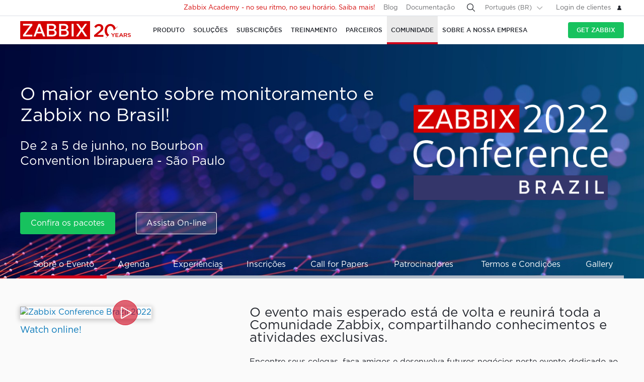

--- FILE ---
content_type: text/html
request_url: https://www.zabbix.com/br/events/conference_brazil_2022
body_size: 37922
content:
<!DOCTYPE html>
<html lang='pt'>
 <head>
  
<meta charset="utf-8">
  
<title>Zabbix Conference Brazil 2022</title>
  



<link rel="canonical" href="https://www.zabbix.com/br/events/conference_brazil_2022" />
 
  
<meta property="og:title" content="Zabbix Conference Brazil 2022" />
<meta property="og:url" content="/br/events/conference_brazil_2022" />
<meta property="og:image" content="https://assets.zabbix.com/img/events/2022/zabix_conference_brazil_2022/zabbix_conference_brazil_2022_logo_dark.png" />
<meta property="og:image:secure_url" content="https://assets.zabbix.com/img/events/2022/zabix_conference_brazil_2022/zabbix_conference_brazil_2022_logo_dark.png" />
<meta property="og:image:type" content="image/png" />

<link rel="alternate" hreflang='en' href="/events/conference_brazil_2022" />
<link rel="alternate" hreflang='ru' href="/ru/events/conference_brazil_2022" />
<link rel="alternate" hreflang='ja' href="/jp/events/conference_brazil_2022" />
<link rel="alternate" hreflang='zh' href="/cn/events/conference_brazil_2022" /> 
<link rel="alternate" hreflang='es' href="/la/events/conference_brazil_2022" /> 
<link rel="alternate" hreflang="de" href="/de/events/conference_brazil_2022" /> 
<link rel="alternate" hreflang="fr" href="/fr/events/conference_brazil_2022" /> 
<link rel="alternate" hreflang="cz" href="/cz/events/conference_brazil_2022" /> 

	<script>
		window.PAGE_LANGUGAE = 'br';
	</script>

	<!-- Google Tag Manager -->
<script>(function(w,d,s,l,i){w[l]=w[l]||[];w[l].push({'gtm.start':
new Date().getTime(),event:'gtm.js'});var f=d.getElementsByTagName(s)[0],
j=d.createElement(s),dl=l!='dataLayer'?'&l='+l:'';j.async=true;j.src=
'https://www.googletagmanager.com/gtm.js?id='+i+dl;f.parentNode.insertBefore(j,f);
})(window,document,'script','dataLayer','GTM-KRBT62P');</script>
<!-- End Google Tag Manager -->

<link rel="shortcut icon" href="https://assets.zabbix.com/img/favicon.ico"/>


<link href="https://assets.zabbix.com/dist/app.6a643f039fc56a1b32e1.css" rel="stylesheet" type="text/css">

<script src="https://assets.zabbix.com/dist/app.7dcffcab958379950774.js"></script>

<meta name="format-detection" content="telephone=no">
<meta name="viewport" content="width=device-width, initial-scale=1, maximum-scale=1, user-scalable=no">
<meta name="theme-color" content="#23262D">

<link rel="apple-touch-icon" sizes="120x120" href="https://assets.zabbix.com/img/apple-touch-icon-120x120-precomposed.png">
<link rel="apple-touch-icon" sizes="76x76" href="https://assets.zabbix.com/img/apple-touch-icon-152x152-precomposed.png">
<link rel="apple-touch-icon" sizes="152x152" href="https://assets.zabbix.com/img/apple-touch-icon-152x152-precomposed.png">
<link rel="apple-touch-icon" sizes="180x180" href="https://assets.zabbix.com/img/apple-touch-icon-180x180-precomposed.png">


  

</head>

<body class="with-header">
  
<!-- Google Tag Manager (noscript) -->
<noscript><iframe src="https://www.googletagmanager.com/ns.html?id=GTM-KRBT62P"
height="0" width="0" style="display:none;visibility:hidden"></iframe></noscript>
<!-- End Google Tag Manager (noscript) -->
  
<header id="header">

  	<div class="header-language" style="display: none">
    <div class="header-language__bar">
        <div class="w container">
            <form id="language" action="./">
                <div id="language_title" class="header-language__title">Selecione um idioma padrão do site</div>
                <dl class="language-select">
                    <dt class="language-select__title">
                        <a id="language_toggle" class="js_autohide inherit language-select__anchor" href="#select" data-selector="#language_options">
                          <img class="language-select__icon" src="https://assets.zabbix.com/img/icons/flag_en.svg" alt="en">
                          English
                        </a>
                    </dt>
                    <dd id="language_options" class="language-select__dropdown hidden">
                        <ul class="language-select__list">
                            <li class="language-select__item">
                                <label class="language-select__label">
                                    <input class="language-select__input" type="radio" name="lang" value="jp">
                                    <img class="language-select__icon" src="https://assets.zabbix.com/img/icons/flag_jp.svg" alt="jp">
                                    日本語
                                </label>
                            </li>
                            <li class="language-select__item">
                                <label class="language-select__label">
                                    <input class="language-select__input" type="radio" name="lang" value="cn">
                                    <img class="language-select__icon" src="https://assets.zabbix.com/img/icons/flag_cn.svg" alt="cn">
                                    中文
                                </label>
                            </li>
                            <li class="language-select__item">
                                <label class="language-select__label">
                                    <input class="language-select__input" type="radio" name="lang" value="en">
                                    <img class="language-select__icon" src="https://assets.zabbix.com/img/icons/flag_en.svg" alt="en">
                                    English
                                </label>
                            </li>
                            <li class="language-select__item">
                                <label class="language-select__label">
                                    <input class="language-select__input" type="radio" name="lang" value="ru">
                                    <img class="language-select__icon" src="https://assets.zabbix.com/img/icons/flag_ru.svg" alt="ru">
                                    Русский
                                </label>
                            </li>
                          	<li class="language-select__item">
                                <label class="language-select__label">
                                    <input class="language-select__input" type="radio" name="lang" value="la">
                                    <img class="language-select__icon" src="https://assets.zabbix.com/img/icons/flag_es.svg" alt="la">
									Español&nbsp;(Latinoamérica)
                                </label>
                            </li>
                          	<li class="language-select__item">
                                <label class="language-select__label">
                                    <input class="language-select__input" type="radio" name="lang" value="br">
                                    <img class="language-select__icon" src="https://assets.zabbix.com/img/icons/flag_br.svg" alt="br">
                                    Português&nbsp;(América&nbsp;Latina)
                                </label>
                            </li>
                          
                          	<li class="language-select__item">
                                <label class="language-select__label">
                                    <input class="language-select__input" type="radio" name="lang" value="de">
                                    <img class="language-select__icon" src="https://assets.zabbix.com/img/icons/flags/21x15/svg/DE.svg" alt="de">
                                    Deutsch
                                </label>
                            </li>
                          	<li class="language-select__item">
                                <label class="language-select__label">
                                    <input class="language-select__input" type="radio" name="lang" value="fr">
                                    <img class="language-select__icon" src="https://assets.zabbix.com/img/icons/flags/21x15/svg/FR.svg" alt="fr">
                                    Français
                                </label>
                            </li>
                          	<li class="language-select__item">
                                <label class="language-select__label">
                                    <input class="language-select__input" type="radio" name="lang" value="cz">
                                    <img class="language-select__icon" src="https://assets.zabbix.com/img/icons/flags/21x15/svg/CZ.svg" alt="cz">
                                    Čeština
                                </label>
                            </li>
                        </ul>
                    </dd>
                </dl>
                <button type="button" id="language_button" class="button button-red button-s">Confirme</button>
            </form>
        </div>
    </div>
    <script>
        (function(){
            var translates = {
                en: {
                    title: 'Select a default site language',
                    button: 'Confirm'
                },
                ru: {
                    title: 'Выберите язык сайта по-умолчанию',
                    button: 'Подтвердить'
                },
                jp: {
                    title: 'デフォルトのサイト言語を選択してください',
                    button: '確認する'
                },
                cn: {
                    title: '选择默认的网站语言',
                    button: '确认'
                },
                la: {
                    title: 'Seleccione un idioma predeterminado del sitio',
                    button: 'Confirme'
                },
                br: {
                    title: 'Selecione um idioma padrão do site',
                    button: 'Confirme'
                },
                de: {
                    title: 'Select a default site language',
                    button: 'Confirm'
                },
                fr: {
                    title: 'Select a default site language',
                    button: 'Confirm'
                },
                cz: {
                    title: 'Select a default site language',
                    button: 'Confirm'
                },
            };
            var $toggle          = $('#language_toggle'),
                $dropdown        = $('#language_options'),
                $language_title  = $('#language_title'),
                $language_button = $('#language_button')

            $('#language_options input').click(function(event){
                var $input = $(this);

                $toggle.html($input.parent().text());
                $toggle.prepend($input.next('img').clone());
                $toggle.removeClass('active js_autohide');
                $dropdown.addClass('hidden');
                $language_title.text(translates[this.value].title);
                $language_button.text(translates[this.value].button);
            });
            $toggle.click(function(event){
                event.preventDefault();

                if ($toggle.hasClass('active')) {
                    $toggle.removeClass('active js_autohide');
                    $dropdown.addClass('hidden');
                } else {
                    $toggle.addClass('active js_autohide');
                    $dropdown.removeClass('hidden');
                }
            });
        })();
    </script>
</div>

	<div class="header-main">
		<a class="logo" href="/br/index">Zabbix</a>
				<a class="js_nav action action-l i i-menu i-only hidden" href="#navigation"></a>
	</div>

	<div id="navigation" class="header-nav hidden">
		<div class="w">
			<nav class="nav-main">
				<ul class="nav-list">
                  
<style>
.nav-group .no-link p {
  color: #6b6c6f;
  font-size: 15px;
  text-decoration: none;
  line-height: 1.5;
}      
.nav-group .no-link span {
  line-height: 1.5;
}
.nav-group .rect.no-link {
    margin-top: 4px;
}
</style>
                  
<style>     
@media only screen and (min-width: 768px) {
.subnav-grid {
    padding: 24px 0 48px;
}
.subnav .rect {
    margin-top: 8px;
}
.training-courses.list .rect {
  margin-top: 8px;
}
.nav-group .rect>a>span {
    text-transform: none;
}
.nav-group .rect>span {
    color: #25282F;
  	font-size: 16px;
    text-transform: none;
}
.nav-group .rect>a {
    background: 0 0;
    padding: 4px 20px 5px 32px;
}
.nav-group li {
    padding: 6px 0 0;
  	margin-top: 12px;
}
.rect>a>span {
    height: 70px;
}
.rect-login>a:before {
	background-position: 5px -2px;
}
.nav-group [class*="rect-"] > a:before {
    content: "";
    display: inline-block;
    width: 20px;
    height: 20px;
    background-repeat: no-repeat;
    background-size: 20px auto;
  	background-image: url('https://assets.zabbix.com/img/icons/menu/20x20_sprite.svg');
  	background-position-x: 0;
}
  
	.nav-group .rect-industries > a:before {  background-position-y: 0px;}
	.nav-group .rect-demo > a:before {  background-position-y: -380px;}
	.nav-group .rect-cloud > a:before {  background-position-y: -120px;}
	.nav-group .rect-features > a:before {  background-position-y: -20px;}
	.nav-group .rect-integrations > a:before {  background-position-y: -280px;}
	.nav-group .rect-documentation > a:before {  background-position-y: -160px;}
	.nav-group .rect-enterprise-appliance > a:before {  background-position-y: -420px;}
	.nav-group .rect-case-studies > a:before {  background-position-y: -460px;}
	.nav-group .rect-enterprise-monitoring > a:before {  background-position-y: -240px;}
	.nav-group .rect-nis2 > a:before {  background-position-y: -400px;}
	.nav-group .rect-support > a:before {  background-position-y: -260px;}
	.nav-group .rect-msp > a:before {  background-position-y: -260px;}
	.nav-group .rect-prof-services > a:before {  background-position-y: -660px;}
	.nav-group .rect-login > a:before {  background-position-y: -420px;}
	.nav-group .rect-training-overview > a:before {  background-position-y: -480px;}
	.nav-group .rect-training-core > a:before {  background-position-y: -500px;}
	.nav-group .rect-training-user > a:before {  background-position-y: -600px;}
	.nav-group .rect-training-specialist > a:before {  background-position-y: -580px;}
	.nav-group .rect-training-professional > a:before {  background-position-y: -560px;}
	.nav-group .rect-training-expert > a:before {  background-position-y: -540px;}
	.nav-group .rect-training-extra > a:before {  background-position-y: -620px;}
	.nav-group .rect-training-upgrade > a:before {  background-position-y: -640px;}
	.nav-group .rect-training-exams > a:before {  background-position-y: -520px;}
	.nav-group .rect-training > a:before {  background-position-y: -420px;}
	.nav-group .rect-training_x01_api > a:before {  background-position-y: -740px;}
	.nav-group .rect-training_x02_preprocessing > a:before {  background-position-y: -680px;}
	.nav-group .rect-training_x03_security > a:before {  background-position-y: -760px;}
	.nav-group .rect-training_x04_problem_detection > a:before {  background-position-y: -700px;}
	.nav-group .rect-training_x05_snmp > a:before {  background-position-y: -720px;}
	.nav-group .rect-training_x06_database > a:before {  background-position-y: -780px;}
	.nav-group .rect-training_x07_visualization > a:before {  background-position-y: -820px;}
	.nav-group .rect-training-exam-apply > a:before {  background-position-y: -800px;}
	.nav-group .rect-training-academy > a:before {  background-position-y: -840px;}
	.nav-group .rect-webinar > a:before {  background-position-y: -420px;}
	.nav-group .rect-partners > a:before {  background-position-y: -340px;}
	.nav-group .rect-become-partner > a:before {  background-position-y: -360px;}
	.nav-group .rect-partners-map > a:before {  background-position-y: -200px;}
	.nav-group .rect-distributors > a:before {  background-position-y: -220px;}
	.nav-group .rect-community > a:before {  background-position-y: -340px;}
	.nav-group .rect-events > a:before {  background-position-y: -300px;}
	.nav-group .rect-newsletter > a:before {  background-position-y: -180px;}
	.nav-group .rect-forum > a:before {  background-position-y: -100px;}
	.nav-group .rect-blog > a:before {  background-position-y: -460px;}
	.nav-group .rect-webinars > a:before {  background-position-y: -380px;}
	.nav-group .rect-bugs_features > a:before {  background-position-y: -420px;}
	.nav-group .rect-contribution > a:before {  background-position-y: -40px;}
	.nav-group .rect-developers > a:before {  background-position-y: -140px;}
	.nav-group .rect-education > a:before {  background-position-y: -480px;}
	.nav-group .rect-company > a:before {  background-position-y: -80px;}
	.nav-group .rect-pr > a:before {  background-position-y: -380px;}
	.nav-group .rect-customers > a:before {  background-position-y: -220px;}
	.nav-group .rect-privacy > a:before {  background-position-y: -400px;}
	.nav-group .rect-trademark > a:before {  background-position-y: -320px;}
	.nav-group .rect-strategic-partnership > a:before {  background-position-y: -420px;}
	.nav-group .rect-contact > a:before {  background-position-y: -440px;}
	.nav-group .rect-career > a:before {  background-position-y: -60px;}

.nav-group .menu-tag-red, .footer .menu-tag-red  {
  color: #FFF;
  font-size: 14px;
  font-family: GothamProRegular, sans-serif;
  line-height: 24px;
  border-radius: 4px;
  background: #D40000;
  padding: 2px 6px;
}
.footer .menu-tag-red  {
  font-size: 12px;
  line-height: 20px;
}
.nav-group dd.space-left {
  padding-left: 32px;
}

.nav-group .rect.hoverable:hover {
  background: #fff;
  border-radius: 4px;
  margin: 0 16px 0 -12px;
  padding: 4px 04px 12px;
  position: relative;
  display: inline-block;
}
.nav-group .rect.hoverable, .nav-group .rect.hoverable:hover {
  margin: 0 16px 0 -12px;
  padding: 4px 0 4px 12px;
}
.nav-group .rect.hoverable.active::after,
.nav-group .rect.hoverable:hover::after
  {
  content: "";
  position: absolute;
  top: 50%;
  right: -20px;                   
  transform: translateY(-50%);
  width: 0;
  height: 0;
  border-top: 20px solid transparent;
  border-bottom: 20px solid transparent;
  border-left: 20px solid #ffffff; 
}

.nav-group .rect.hoverable.active  {
  background: #fff;
  border-radius: 4px;
  margin: 0 16px 0 -12px;
  padding: 4px 0 4px 12px;
  position: relative;
  display: inline-block;
}
.nav-group.active {
 background: #fff;
  border-radius: 4px;
  margin: -4px 0 0 -12px;
  padding: 4px 4px 4px 12px;
}
}
</style>
                  
					<li class="nav-item hoverable">
						<a class="js_nav_anchor nav-anchor with-subnav " href="/br/features">
							<span>Produto</span>
						</a>                      
						<div class="subnav hidden">
							<div class="w">
								<div class="grid subnav-grid">
                                  
                                  										                                  	                                  
									<div class="span span-5 tablet-span-6"> 
										<dl class="nav-group"> 
											<div class="rect no-link mobile-hidden">
                                                  <span>Explore Zabbix</span>
                                        	</div>
											<div class="rect rect-demo">
                                            	<a href="/br/demo" class="red">
                                                  <span>Zabbix Overview & Demo</span>
                                                  <p>Obtenha uma rápida visão geral técnica do Zabbix e assista a uma demonstração</p>
                                              	</a>
                                        	</div>
											<div class="rect rect-cloud">
                                            	<a href="/br/cloud" class="red">
                                                  <span>Zabbix Cloud&nbsp;<span class="menu-tag-red">Free trial</span></span>
                                                  <p>Implante uma instância do Zabbix com apenas alguns cliques</p>
                                              	</a>
                                        	</div>
											<div class="rect rect-features">
                                            	<a href="/br/features" class="red">
                                                  <span>Funcionalidades</span>
                                                  <p>Explore como o Zabbix coleta, processa e visualiza dados</p>
                                              	</a>
                                        	</div>
											<div class="rect rect-integrations">
                                            	<a href="/br/integrations" class="red">
                                                  <span>Integrações</span>
                                                  <p>Acesse a lista de templates de monitoramento e integrações</p>
                                              	</a>
                                        	</div>
											<div class="rect rect-documentation">
                                            	<a href="/br/manuals" class="red">
                                                  <span>Documentação</span>
                                                  <p>Manuais oficiais de como instalar, configurar e aproveitar o Zabbix</p>
                                              	</a>
                                        	</div>
										</dl>
									</div>
                                  										<div class="span span-3 tablet-span-6">
										<dl class="nav-group">
                                          	<div class="rect no-link mobile-hidden">
                                                  <span>Possibilidades</span>
                                                                                          	</div>

                                                  <dd>
                                                      <ul>
                                                          <li><a href="/br/network_monitoring">Rede</a></li>
                                                          <li><a href="/br/server_monitoring">Server</a></li>
                                                          <li><a href="/br/cloud_monitoring">Cloud</a></li>
                                                          <li><a href="/br/container_monitoring">Container</a></li>
                                                          <li><a href="/br/vmware_monitoring">VMware</a></li>
                                                          <li><a href="/br/windows_monitoring">Windows</a></li>
                                                          <li><a href="/br/iot_monitoring">IoT</a></li>
                                                          <li><a href="/br/log_monitoring">Log</a></li>
                                                          <li><a href="/br/integrations?cat=applications">Aplicações</a></li>
                                                          <li><a href="/br/integrations?cat=services">Serviços</a></li>
                                                          <li><a href="/br/integrations?cat=databases">Base de dados</a></li>
                                                          <li><a href="/br/capabilities">All capabilities</a></li>
                                                      </ul>
                                                  </dd>

										</dl>
									</div>
									<div class="span span-3 tablet-span-4">
										<dl class="nav-group">
                                          	<div class="rect no-link mobile-hidden">
                                                  <span>Sobre o produto</span>
                                                                                          	</div>
											<dd>
												<ul>
                                                  														<li><a href="/br/whats_new_7_4">Novidades do Zabbix 7.4</a></li>
													<li><a href="/br/release_notes">Notas de lançamento</a></li>
													<li><a href="/br/screenshots">Capturas de tela</a></li>
													<li><a href="/br/requirements">Requisitos de sistema</a></li>
													<li><a href="/br/life_cycle_and_release_policy">Política de Ciclo de Vida e Lançamentos</a></li>
                                                  	<li><a href="/br/zabbix_security_policy">Política de Segurança</a></li>
                                                  	<li><a href="/br/security_advisories">Avisos de Segurança da Zabbix</a></li>
													<li><a href="/br/roadmap">Roadmap</a></li>
																										<li><a href="/br/license">Licença</a></li>
                                                  	<li><a href="https://support.zabbix.com/secure/Dashboard.jspa">Bugs e solicitações de alterações</a></li>
												</ul>
											</dd>
										</dl>
									</div>
                                    <div class="span span-5 tablet-hidden mobile-hidden">
                                          <style>
.menu-banner {
  border-radius: 4px;
  background: #FFF;
  margin-top: 16px;
  padding: 24px;
  font-size: 16px;
}
.menu-banner h4 {
  font-size: 16px;
}
.menu-banner img {
  margin: 24px 0;
}
</style>

<div>



    
        
        
        
    		  <div> <!-- all countries: show::  ignore:: -->
					
			<div class="menu-banner text">

													              	              		<h4 class="b">Zabbix 7.4 - Mais poder e produtividade na sua infraestrutura.</h4>
Faça upgrade para a versão mais recente.
				              
      			      					              			      			              
				<a href="/br/whats_new_7_4">
				  <img width="330" src="https://assets.zabbix.com/img/banners//7.4/zabbix_7_4_design-concept_menu.svg" alt="Novidades da versão →">
				</a>
								  <a href="/br/whats_new_7_4">Novidades da versão →</a>
							</div>
		  </div> 
        
    
</div>
                                    </div> 
								</div>
								<ul class="grid subbar hidden desktop-hidden mobile-hidden">
									<li class="span span-8"><a href="/br/download"><span class="s s-download">Download do Zabbix</span></a></li>
									<li class="span span-8"><a href="/br/features">Faça um tour</a></li>
								</ul>
							</div>
						</div>
					</li>
                  
                  
                  
<li class="nav-item hoverable">
						<a class="js_nav_anchor nav-anchor with-subnav " href="/br/solutions">
							<span>Soluções</span>
						</a>
						<div class="subnav hidden">
							<div class="w">
								<div class="grid subnav-grid">
									<div class="span span-5 tablet-span-8"> 
										<dl class="nav-group"> 
											<div class="rect rect-case-studies">
                                            	<a href="/br/case_studies" class="red">
                                                  <span>Estudos de caso</span>
                                                  <p>Casos de uso reais com a implementação do Zabbix por outras organizações</p>
                                              	</a>
                                        	</div>
											<div class="rect rect-enterprise-monitoring">
                                            	<a href="/br/enterprise_monitoring" class="red">
                                                  <span>Para empresas</span>
                                                  <p>O Zabbix é uma solução de monitoramento empresarial pronta para otimizar alta performance e segurança</p>
                                              	</a>
                                        	</div>
											<div class="rect rect-nis2">
                                            	<a href="/br/nis2" class="red">
                                                  <span>Conformidade com o NIS2</span>
                                                  <p>Como o Zabbix ajuda a atender aos mais recentes padrões de segurança</p>
                                              	</a>
                                        	</div>
										</dl>
									</div>
									
									<div class="span span-5 tablet-span-8">
										<dl class="nav-group">

											<div class="rect no-link mobile-hidden">
                                                <span>Soluções para Indústrias</span>
                                                <p>O Zabbix pode monitorar qualquer coisa para uma ampla gama de indústrias.</p>
                                        	</div>
                                          
                                            <dd class="">
                                                <ul>
                                                    <li><a href="/br/banking_and_finance">Serviços financeiros</a></li>
                                                    <li><a href="/br/energy_and_chemicals">Energia e Produtos Químicos</a></li>
                                                    <li><a href="/br/healthcare_and_medicine">Saúde e Medicina</a></li>
                                                    <li><a href="/br/broadcasting_and_telecom?industry=telecommunications">TI e Telecomunicações</a></li>
                                                    <li><a href="/br/retail">Varejo</a></li>
                                                    <li><a href="/br/aerospace">Aeroespacial</a></li>
                                                    <li><a href="/br/education">Educação</a></li>
                                                    <li><a href="/br/government">Governo</a></li>
                                                    <li><a href="/br/marketing">Marketing</a></li>
                                                  	<li><a href="/br/solutions">All industries</a></li>
                                                </ul>
                                            </dd>
										</dl>
									</div>
									<div class="span span-1 tablet-span-1">
                                  	</div>
                                  	                                      <div class="span span-5 tablet-hidden mobile-hidden">
                                        	<style>
.menu-banner {
  border-radius: 4px;
  background: #FFF;
  margin-top: 16px;
  padding: 24px;
  font-size: 16px;
}
.menu-banner h4 {
  font-size: 16px;
}
.menu-banner img {
  margin: 24px 0;
}
</style>

<div>



    
        
        
        
        
    		  <div> <!-- all countries: show::  ignore:: -->
					
			<div class="menu-banner text">

													              	              		<h4 class="b">
Try Zabbix Cloud with a free trial
</h4>
Deploy Zabbix easily!
				              
      			      					              			      			              
				<a href="/br/cloud">
				  <img width="330" src="https://assets.zabbix.com/img/banners/cloud_menu_320x185.png" alt="Obtenha o Zabbix Cloud hoje mesmo">
				</a>
								  <a href="/br/cloud">Obtenha o Zabbix Cloud hoje mesmo</a>
							</div>
		  </div> 
    
</div>
                                      </div> 
                                  	                                  
								</div>
								<ul class="grid subbar hidden desktop-hidden mobile-hidden">
									<li class="span span-8"><a href="/br/download"><span class="s s-download">Download do Zabbix</span></a></li>
									<li class="span span-8"><a href="/br/features">Faça um tour</a></li>
								</ul>
							</div>
						</div>
					</li>
                  
                  
<li class="nav-item hoverable">
						<a class="js_nav_anchor nav-anchor with-subnav " href="/br/services">
							<span>Subscrições</span>
						</a>
						<div class="subnav hidden">
							<div class="w">
								<div class="grid subnav-grid">
                                  


									<div class="span span-5 tablet-span-8">
										<dl class="nav-group">
                                        	<div class="rect rect-prof-services">
                                            	<a href="/br/services" class="red">
                                                  <span>Todos os Serviços Profissionais</span>
                                                  <p>Escolha entre uma ampla gama de serviços profissionais - de consultoria à solução de turn-key</p>
                                              	</a>
                                        	</div>
											<dd class="space-left">
												<ul>
													<li><a href="/br/consulting">Consultoria</a></li>
													<li><a href="/br/turn_key_solution">Turn Key</a></li>
													<li><a href="/br/template_building_services">Criação de template</a></li>
													<li><a href="/br/upgrade_services">Atualização</a></li>
													<li><a href="/br/development_services">Desenvolvimento</a></li>
																										<li><a href="/br/integration_services">Integração</a></li>
                                                  	<li><a href="/br/migration_services">Migração</a></li>
												</ul>
											</dd>
										</dl>
									</div>
                                  	<div class="span span-1 tablet-hidden">
                                  	</div>
									<div class="span span-5 tablet-span-8"> 
										<dl class="nav-group"> 
											<div class="rect rect-support">
                                            	<a href="/br/support" class="red">
                                                  <span>Suporte técnico&nbsp;<span class="menu-tag-red">24/7 help</span></span>
                                                  <p>Conte com a assistência imediata para solução de problemas na prática, realizada pela equipe técnica da Zabbix</p>
                                              	</a>
                                                                                        	</div>
										</dl>
										<dl class="nav-group"> 
											<div class="rect rect-prof-services">
                                            	<a href="/br/msp" class="red">
                                                  <span>Para MSP</span>
                                                  <p>Zabbix enquanto um serviço de monitoramento para Managed Service Providers</p>
                                              	</a>

                                        	</div>
                                            <dd class="space-left">
                                                <ul>
                                                    <li><a href="/br/msp#support_tiers">Suporte Técnico para MSP</a></li>
                                                </ul>
                                            </dd>
										</dl>
									</div>
                                  	<div class="span span-1 tablet-hidden">
                                  	</div>
									<div class="span span-4 tablet-hidden">
										<div class="rect rect-login tablet-hidden" style="margin-top: 16px;">
											<a href="https://support.zabbix.com/servicedesk" class="red"><span>Login de clientes</span></a>
										</div>
									</div>
                                    								</div>
								<ul class="grid subbar hidden desktop-hidden mobile-hidden">
									<li class="span span-8"><a href="/br/download"><span class="s s-download">Download do Zabbix</span></a></li>
									<li class="span span-8"><a href="/br/features">Faça um tour</a></li>
								</ul>
							</div>
						</div>
					</li>
                  
                  
<li class="nav-item hoverable training">
						<a class="js_nav_anchor nav-anchor with-subnav " href="/br/training">
							<span>Treinamento</span>
						</a>
						<div class="subnav hidden">
							<div class="w">
								<div class="grid subnav-grid">
									<div class="span span-5 tablet-span-5"> 
										<dl class="nav-group"> 
                                            <div class="rect rect-training-overview">
                                                <a href="/br/training" class="red">
                                                  <span>Resumo do treinamento</span>
                                                  <p>Torne-se um mestre em monitoramento com Zabbix,  sob a orientação de um Trainer experiente</p>
                                                </a>
                                            </div>
                                            <dd class="space-left">
                                                <ul>
                                                    <li><a href="/br/training?full_list=true#training_schedule">Programação de treinamentos</a></li>
                                                                                                                                                                                                                                                                        <li><a href="/br/training#faq">Perguntas e Repostas de Treinamentos</a></li>
                                                    <li><a href="/br/certificate_check">Verificação de certificado</a></li>
                                                    <li><a href="/br/forms/training_application_form">Formulário de inscrição para treinamento</a></li>
                                                </ul>
                                            </dd>
                                      	</dl>
                                      	<dl class="nav-group"> 
                                            <div class="rect rect-training-academy">
                                                <a href="https://academy.zabbix.com" class="red" target="_blank">
                                                  <span>Zabbix Academy&nbsp;<span class="menu-tag-red">New</span></span>
                                                  <p>No seu ritmo. No seu horário. Aprenda Zabbix do seu jeito.</p>
                                                </a>
                                            </div>
										</dl>
									</div>

                                  	<div class="span span-1 tablet-hidden"> 
                                  	</div>
                                  
									                                    <div class="span span-5 tablet-span-5 training-groups" >
                                      <dl class="nav-group">
                                        <div class="rect hoverable rect-training-core active">
                                          <a href="/br/training_courses_core" class="red">
                                            <span>Cursos</span>
                                            <p>O programa de treinamento multinível oferece conhecimento prático passo a passo</p>
                                          </a>
                                        </div>
                                        <div class="rect hoverable rect-training-upgrade ">
                                          <a href="/br/training_courses_upgrade" class="red">
                                            <span>Cursos de Atualização</span>
                                            <p>Atualize-se com os últimos recursos do Zabbix LTS em apenas um dia.</p>
                                          </a>
                                        </div>
                                        <div class="rect hoverable rect-training-extra ">
                                          <a href="/br/training_courses_extra" class="red">
                                            <span>Cursos extras</span>
                                            <p>Imersão de um dia em temas de monitoramento específicos</p>
                                          </a>
                                        </div>
                                        <div class="rect hoverable rect-training-exams">
                                          <a href="/br/exams" class="red">
                                            <span>Exames</span>
                                            <p>Prove seu conhecimento fazendo um teste e obtendo um certificado</p>
                                          </a>
                                        </div>
                                      </dl>
                                    </div>

                                    <div class="span span-5 tablet-hidden mobile-hidden training-banner">
                                        <style>
.menu-banner {
  border-radius: 4px;
  background: #FFF;
  margin-top: 16px;
  padding: 24px;
  font-size: 16px;
}
.menu-banner h4 {
  font-size: 16px;
}
.menu-banner img {
  margin: 24px 0;
}
</style>

<div>



    
        
    		  <div> <!-- all countries: show::  ignore:: -->
					
			<div class="menu-banner text">

													              	              		<h4 class="b">
Zabbix Academy está disponível!
</h4>
Seu ritmo. Seu cronograma.
				              
      			      					              			      			              
				<a href="https://academy.zabbix.com">
				  <img width="330" src="https://assets.zabbix.com/img/banners/academy_320x185.jpg" alt="Saiba mais →">
				</a>
								  <a href="https://academy.zabbix.com">Saiba mais →</a>
							</div>
		  </div> 
        
        
        
    
</div>
                                    </div>
                                  
																		<div class="span span-5 tablet-span-6 training-courses list">
                                      
										<dl class="nav-group rect-training-core hidden ">
                                          	<div class="rect rect-training-user">
                                                <a href="/br/training_user" class="red">
                                                  <span>Certified User</span>
                                                  <p>O primeiro passo na escada de treinamento do Zabbix.</p>
                                                </a>
                                          	</div>
                                          	<div class="rect rect-training-specialist">
                                                <a href="/br/training_specialist" class="red">
                                                  <span>Certified Specialist&nbsp;<span class="menu-tag-red">Popular</span></span>
                                                  <p>Perfeito para técnicos gerenciando instâncias do Zabbix.</p>
                                                </a>
                                          	</div>
                                          	<div class="rect rect-training-professional">
                                                <a href="/br/training_professional" class="red">
                                                  <span>Certified Professional</span>
                                                  <p>Aprimore suas habilidades de utilização e configuração.</p>
                                                </a>
                                          	</div>
                                          	<div class="rect rect-training-expert">
                                                <a href="/br/training_expert" class="red">
                                                  <span>Certified Expert</span>
                                                  <p>Quando você acha que conhece o Zabbix por dentro e por fora.</p>
                                                </a>
                                          	</div>
                                      	</dl>
                                      
                                      	<dl class="nav-group rect-training-upgrade hidden">
                                          	<div class="rect rect-training-specialist">
                                                <a href="/br/training_specialist_upgrade" class="red">
                                                  <span>Atualização do Certified Specialist</span>
                                                  <p>Fique a par das últimas atualizações do Zabbix LTS</p>
                                                </a>
                                          	</div>
                                          	<div class="rect rect-training-professional">
                                                <a href="/br/training_professional_upgrade" class="red">
                                                  <span>Atualização Certified Professional</span>
                                                  <p>Fusão entre os principais recursos das atualizações ZCS e ZCP</p>
                                                </a>
                                          	</div>
                                          	<div class="rect rect-training-expert">
                                                <a href="/br/training_expert_upgrade" class="red">
                                                  <span>Certified Expert Upgrade</span>
                                                  <p>Mantenha-se na vanguarda da expertise em Zabbix - atualize, evolua, brilhe</p>
                                                </a>
                                          	</div>
                                      	</dl>
                                          
                                      	<dl class="nav-group rect-training-extra hidden">
											<div class="rect rect-training_x07_visualization">
                                                <a href="/br/training_x07_visualization" class="red">
                                                  <span>Mastering Zabbix graphs and dashboards&nbsp;<span class="menu-tag-red">New</span></span>
                                                </a>
                                          	</div>
											<div class="rect rect-training_x06_database">
                                                <a href="/br/training_x06_database" class="red">
                                                  <span>Database Monitoring</span>
                                                </a>
                                          	</div>
                                          	<div class="rect rect-training_x02_preprocessing">
                                                <a href="/br/training_x02_preprocessing" class="red">
                                                  <span>Transforming and extracting data with Zabbix pre-processing</span>
                                                </a>
                                          	</div>
                                          	<div class="rect rect-training_x04_problem_detection">
                                                <a href="/br/training_x04_problem_detection" class="red">
                                                  <span>Problem and Anomaly Detection with Zabbix</span>
                                                </a>
                                          	</div>                                          
                                          	<div class="rect rect-training_x05_snmp">
                                                <a href="/br/training_x05_snmp" class="red">
                                                  <span>SNMP Monitoring</span>
                                                </a>
                                          	</div>
                                          	<div class="rect rect-training_x01_api">
                                                <a href="/br/training_x01_api" class="red">
                                                  <span>Automation and Integration with Zabbix API</span>
                                                </a>
                                          	</div>
                                          	<div class="rect rect-training_x03_security">
                                                <a href="/br/training_x03_security" class="red">
                                                  <span>Advanced Zabbix Security Administration</span>
                                                </a>
                                          	</div>
                                      	</dl>
                                          
										<dl class="nav-group rect-training-exams bottom">
                                          	<div class="rect rect-training-user">
                                                <a href="/br/exam_zcu" class="red">
                                                  <span>Certified User</span>
                                                </a>
                                          	</div>
                                          	<div class="rect rect-training-specialist">
                                                <a href="/br/exam_zcs" class="red">
                                                  <span>Certified Specialist</span>
                                                </a>
                                          	</div>
                                          	<div class="rect rect-training-professional">
                                                <a href="/br/exam_zcp" class="red">
                                                  <span>Certified Professional</span>
                                                </a>
                                          	</div>
                                          	<div class="rect rect-training-exam-apply">
                                                <a href="/br/forms/training_exam_application_form" class="red">
                                                  <span>Formulário de inscrição para o exame</span>
                                                </a>
                                          	</div>
                                      	</dl>

									</div>

								</div>
								<ul class="grid subbar hidden desktop-hidden mobile-hidden">
									<li class="span span-8"><a href="/br/download"><span class="s s-download">Download do Zabbix</span></a></li>
									<li class="span span-8"><a href="/br/features">Faça um tour</a></li>
								</ul>
							</div>
						</div>
					</li>


<script>

/* Show / hide course lists on hover ---------------------------------------- */
document.addEventListener('DOMContentLoaded', () => {

  const leftColumn      = document.querySelector('.training-groups');
  const coursesListWrap = document.querySelector('.training-courses.list');
  if (!leftColumn || !coursesListWrap) return;

  const leftCards       = leftColumn.querySelectorAll('.rect.hoverable');
  const defaultCard     = leftCards[0];
  const allCourseLists  = coursesListWrap.querySelectorAll('dl.nav-group');

  // NEW: banner element to toggle
  const trainingBanner  = document.querySelector('.span.span-5.tablet-hidden.mobile-hidden.training-banner');

  // Helpers

  // Set wrapper vertical-align according to the active <dl>
  const updateWrapperAlign = (activeDl) => {
    if (!activeDl) return;                       // safety guard
    if (activeDl.classList.contains('bottom')) {
      coursesListWrap.style.verticalAlign = 'bottom';
    } else {
      coursesListWrap.style.verticalAlign = 'top';
    }
  };

  const clearActiveCards = () =>
    leftCards.forEach(c => c.classList.remove('active'));

  const hideAllLists = () =>
    allCourseLists.forEach(dl => {
      dl.classList.add('hidden');
      dl.classList.remove('active');
    });

  const showDefault = () => {
    hideAllLists();
    leftCards.forEach(card => card.classList.remove('active'));
    // NEW: reveal banner when returning to default state
    if (trainingBanner) trainingBanner.classList.remove('hidden');
  };
  showDefault();

  // Hover logic for cards in the left column
  leftCards.forEach(card => {
    card.addEventListener('pointerenter', () => {
      const marker = [...card.classList].find(c => c.startsWith('rect-training-'));
      if (!marker) return;

      clearActiveCards();
      card.classList.add('active');

      hideAllLists();
      const targetDl = coursesListWrap.querySelector(`dl.${marker}`);
      if (targetDl) {
        targetDl.classList.remove('hidden');
        targetDl.classList.add('active');
        updateWrapperAlign(targetDl);
      }

      // NEW: hide banner while hovering any .rect.hoverable
      if (trainingBanner) trainingBanner.classList.add('hidden');
    });
  });

  // Restore default ONLY when pointer is outside BOTH columns
  const restoreDefaultIfNeeded = () => {
    setTimeout(() => {
      const overLeft  = leftColumn.matches(':hover');
      const overRight = coursesListWrap.matches(':hover');
      if (!overLeft && !overRight) showDefault(); // showDefault will also unhide the banner
    }, 0);
  };

  leftColumn.addEventListener('mouseleave',      restoreDefaultIfNeeded);
  coursesListWrap.addEventListener('mouseleave', restoreDefaultIfNeeded);
});
</script>

                  
<li class="nav-item hoverable">
						<a class="js_nav_anchor nav-anchor with-subnav " href="/br/partners">
							<span>Parceiros</span>
						</a>
						<div class="subnav hidden">
							<div class="w">
								<div class="grid subnav-grid">
									<div class="span span-5 tablet-span-8"> 
										<dl class="nav-group"> 
                                        <div class="rect rect-partners">
                                                                                            <a href="/br/partners" class="red"><span>Programa de Parceria</span><p>Uma rede de parceria que oferece suporte local e treinamento em todo o mundo</p></a>
                                                                                    </div>
                                        <div class="rect rect-become-partner">
                                            <a href="/br/partnership" class="red">
                                              <span>Seja um parceiro</span>
                                              <p>Junte-se à rede e seja reconhecido globalmente, além de obter todo o suporte da Zabbix</p>
                                            </a>
                                        </div>
                                        <dd class="space-left">
                                            <ul>
                                                <li><a href="/br/forms/become_partner">Formulário de Inscrição para Parceria</a></li>
                                            </ul>
                                        </dd> 
										</dl>
                                      
									</div>
                                  	<div class="span span-1 tablet-hidden">
                                  	</div>
									<div class="span span-5 tablet-span-8"> 
										<dl class="nav-group"> 
                                        
                                                                                  	<div class="rect rect-partners-map">
                                            	<a href="/br/partners#map_of_partners" class="red"><span>Mapa dos Parceiros Zabbix</span><p>Acesse o mapa e escolha o parceiro mais próximo de você</p></a>
                                          	</div>
                                                                                  
                                        <dd class="space-left">
                                            <ul>
                                                <li><a href="/br/partners#partners_list">Find a partner</a></li>
                                              	<li class="mobile-hidden"></li>
                                            </ul>
                                        </dd> 
                                          
                                        <div class="rect rect-distributors">
                                            <a href="/br/distributors" class="red">
                                              <span>Distribuidores</span>
                                              <p>Apoie o Zabbix no fortalecimento de sua posição em novos mercados</p>
                                            </a>
                                        </div>
										</dl>
									</div>
                                    <div class="span span-5 tablet-hidden mobile-hidden">
                                       	<style>
.menu-banner {
  border-radius: 4px;
  background: #FFF;
  margin-top: 16px;
  padding: 24px;
  font-size: 16px;
}
.menu-banner h4 {
  font-size: 16px;
}
.menu-banner img {
  margin: 24px 0;
}
</style>

<div>



    
        
        
    		  <div> <!-- all countries: show::  ignore:: -->
					
			<div class="menu-banner text">

													              	              		<h4 class="b">
Torne-se um Parceiro Zabbix
</h4>
Expanda nossa rede global
				              
      			      					              			      			              
				<a href="/br/partnership">
				  <img width="330" src="https://assets.zabbix.com/img/banners/og/partners2_menu_320x185.jpg" alt="Apply →">
				</a>
								  <a href="/br/partnership">Apply →</a>
							</div>
		  </div> 
        
        
    
</div>
                                  	</div>
								</div>
								<ul class="grid subbar hidden desktop-hidden mobile-hidden">
									<li class="span span-8"><a href="/br/download"><span class="s s-download">Download do Zabbix</span></a></li>
									<li class="span span-8"><a href="/br/features">Faça um tour</a></li>
								</ul>
							</div>
						</div>
					</li>

<li class="nav-item hoverable">
						<a class="js_nav_anchor nav-anchor with-subnav nav-anchor-active" href="/br/community">
							<span>Comunidade</span>
						</a>
						<div class="subnav hidden">
							<div class="w">
								<div class="grid subnav-grid">

									<div class="span span-5 tablet-span-8"> 
										<dl class="nav-group"> 
                                            <div class="rect no-link mobile-hidden">
                                                  <span>Engajamento da Comunidade</span>
                                            </div>
											<div class="rect rect-forum">
                                            	<a href="https://www.zabbix.com/forum" class="red">
                                                  <span>Fórum</span>
                                                  <p>Alcance centenas de usuários ativos, tire dúvidas e ajude outros usuários</p>
                                              	</a>
                                        	</div>
											<div class="rect rect-contribution">
                                            	<a href="/br/contribute" class="red">
                                                  <span>Contribua para o Zabbix</span>
                                                  <p>Engaje-se com o Zabbix - envie plugins, localize conteúdo e muito mais.</p>
                                              	</a>
                                        	</div>
											<div class="rect rect-developers">
                                            	<a href="/br/developers" class="red">
                                                  <span>Developers</span>
                                                  <p>Descubra como você pode contribuir ou colaborar com a Zabbix</p>
                                              	</a>
                                        	</div>
											<div class="rect rect-education">
                                            	<a href="/br/educational_movement" class="red">
                                                  <span>Movimento Educacional</span>
                                                  <p>Apoio para estudantes, professores e universidades</p>
                                              	</a>
                                        	</div>
											<div class="rect rect-community">
                                            	<a href="/br/community" class="red">
                                                  <span>Área da Comunidade</span>
                                                  <p>Entre em contato com a comunidade e aprimore seus conhecimentos sobre o Zabbix</p>
                                              	</a>
                                        	</div>
										</dl>
									</div>

									<div class="span span-5 tablet-span-8"> 
										<dl class="nav-group">
											<div class="rect no-link mobile-hidden">
                                                  <span>Aprendizagem e Atualizações</span>
                                            </div>
											<div class="rect rect-events">
                                            	<a href="/br/events" class="red">
                                                  <span>Eventos&nbsp;<span class="menu-tag-red">Encontre-nos</span></span>
                                                  <p>Junte-se a eventos presenciais e off-line da Zabbix em vários idiomas e regiões</p>
                                              	</a>
                                        	</div>
                                          	<div class="rect rect-webinars">
                                            	<a href="/br/webinars" class="red">
                                                  <span>Webinars</span>
                                                  <p>Participe de webinars gratuitos em vários idiomas e diferentes temáticas sobre Zabbix</p>
                                              	</a>
                                          	</div>
											<div class="rect rect-blog">
                                            	<a href="https://blog.zabbix.com/" class="red">
                                                  <span>Blog</span>
                                                  <p>Leia instruções técnicas, estudos de caso e visões gerais de novos recursos</p>
                                              	</a>
                                        	</div>
											<div class="rect rect-newsletter">
                                            	<a href="/br/subscribe" class="red">
                                                  <span>Newsletter</span>
                                                  <p>Assine a newsletter da Zabbix e fique por dentro das novidades!</p>
                                              	</a>
                                        	</div>

																					</dl>
									</div>
                                  	<div class="span span-1 tablet-hidden">
                                  	</div>
                                    <div class="span span-5 tablet-hidden mobile-hidden">
                                        <style>
.menu-banner {
  border-radius: 4px;
  background: #FFF;
  margin-top: 16px;
  padding: 24px;
  font-size: 16px;
}
.menu-banner h4 {
  font-size: 16px;
}
.menu-banner img {
  margin: 24px 0;
}
</style>

<div>



    
        
    		  <div> <!-- all countries: show::  ignore:: -->
					
			<div class="menu-banner text">

													              	              		<h4 class="b">
Zabbix Academy está disponível!
</h4>
Seu ritmo. Seu cronograma.
				              
      			      					              			      			              
				<a href="https://academy.zabbix.com">
				  <img width="330" src="https://assets.zabbix.com/img/banners/academy_320x185.jpg" alt="Saiba mais →">
				</a>
								  <a href="https://academy.zabbix.com">Saiba mais →</a>
							</div>
		  </div> 
        
        
        
    
</div>
                                    </div>
								</div>
								<ul class="grid subbar hidden desktop-hidden mobile-hidden">
									<li class="span span-8"><a href="/br/download"><span class="s s-download">Download do Zabbix</span></a></li>
									<li class="span span-8"><a href="/br/features">Faça um tour</a></li>
								</ul>
							</div>
						</div>
					</li>

<li class="nav-item hoverable">
						<a class="js_nav_anchor nav-anchor with-subnav " href="/br/about">
							<span>Sobre a nossa empresa</span>
						</a>
						<div class="subnav hidden">
							<div class="w">
								<div class="grid subnav-grid">

									<div class="span span-5 tablet-span-8"> 
										<dl class="nav-group"> 
                                            <div class="rect no-link mobile-hidden">
                                                  <span>Políticas e Mídia</span>
                                            </div>
											<div class="rect rect-pr">
                                            	<a href="/br/pressroom" class="red">
                                                  <span>Press Releases</span>
                                                  <p>Conheça os novos parceiros, lançamentos e principais marcos</p>
                                              	</a>
                                        	</div>
											<div class="rect rect-trademark">
                                            	<a href="/br/trademark" class="red">
                                                  <span>Política de marcas registradas</span>
                                                  <p>Faça o download do logo da Zabbix e entenda como aplicá-lo</p>
                                              	</a>
                                        	</div>
											<div class="rect rect-privacy">
                                            	<a href="/br/privacy_policy" class="red">
                                                  <span>Política de privacidade</span>
                                                  <p>Fique por dentro das informações jurídicas, de forma transparente</p>
                                              	</a>
                                        	</div>
											<div class="rect rect-strategic-partnership">
                                            	<a href="/br/strategic_partnership" class="red">
                                                  <span>Parceria estratégica</span>
                                                  <p>Cooperação com outras empresas líderes de TI</p>
                                              	</a>
                                        	</div>


										</dl>
									</div>
									<div class="span span-5 tablet-span-8">
										<dl class="nav-group">
                                            <div class="rect no-link mobile-hidden">
                                                  <span>Nossa Empresa</span>
                                            </div>
											<div class="rect rect-company">
                                            	<a href="/br/about" class="red">
                                                  <span>Companhia</span>
                                                  <p>Conheça a Zabbix e sua equipe de Gerentes</p>
                                              	</a>
                                        	</div>
											<div class="rect rect-career">
                                            	<a href="/br/career" class="red">
                                                  <span>Carreira&nbsp;<span class="menu-tag-red">Estamos contratando</span></span>
                                                  <p>Inicie sua carreira em um dos escritórios da Zabbix ao redor do mundo!</p>
                                              	</a>
                                        	</div>
											<div class="rect rect-customers">
                                            	<a href="/br/users" class="red">
                                                  <span>Clientes e usuários</span>
                                                  <p>Conheça alguns dos clientes da Zabbix</p>
                                              	</a>
                                        	</div>
											<div class="rect rect-contact">
                                            	<a href="/br/contact" class="red">
                                                  <span>Entre em contato conosco</span>
                                                  <p>Entre em contato com os escritórios da Zabbix ao redor do mundo</p>
                                              	</a>
                                        	</div>
										</dl>
									</div>
                                  	<div class="span span-1 tablet-hidden">
                                  	</div>
                                     <div class="span span-5 tablet-hidden mobile-hidden">
                                       	<style>
.menu-banner {
  border-radius: 4px;
  background: #FFF;
  margin-top: 16px;
  padding: 24px;
  font-size: 16px;
}
.menu-banner h4 {
  font-size: 16px;
}
.menu-banner img {
  margin: 24px 0;
}
</style>

<div>



    
    		  <div> <!-- all countries: show::  ignore:: -->
					
			<div class="menu-banner text">

													              	              		<h4 class="b">
Junte-se à nossa equipe global!
</h4>
Modele o futuro do monitoramento.
				              
      			      					              			      			              
				<a href="/br/career">
				  <img width="330" src="https://assets.zabbix.com/img/banners/zabbix_team_320x185.png" alt="Explorar oportunidades →">
				</a>
								  <a href="/br/career">Explorar oportunidades →</a>
							</div>
		  </div> 
        
        
        
        
    
</div>
                                  	</div> 

								</div>
								<ul class="grid subbar hidden desktop-hidden mobile-hidden">
									<li class="span span-8"><a href="/br/download"><span class="s s-download">Download do Zabbix</span></a></li>
									<li class="span span-8"><a href="/br/features">Faça um tour</a></li>
								</ul>
							</div>
						</div>
					</li>
				</ul>
			</nav>

<nav class="nav-bar">
				<div class="w container">
					<a class="button button-green button-tour" href="/br/zabbix_cloud">Get Zabbix</a>
                  	                  
					<ul class="nav-ext">
                                     
	



	<!-- Topline banners start -->
  	
        
			                                        			<li>   
              	  <a class="flash mobile-hidden" target="_blank" href="https://academy.zabbix.com?utm_campaign=zabbix_academy&amp;utm_source=website&amp;utm_medium=topline">Zabbix Academy - no seu ritmo, no seu horário. Saiba mais!</a> <!-- all countries: show::  ignore:: -->
                          
		  	    <!-- Topline banners end -->						<li><a href="https://blog.zabbix.com/">Blog</a></li>
						<li><a href="/br/manuals">Documentação</a></li>
					</ul>

                  	<div id="search-icon">
	  					<a href="#" aria-label="Search"></a>
                    </div>

                  
   
					<dl class="nav-languages">
						<dt><a class="js_language" href="#languages"><span>Português&nbsp;(BR)</span></a></dt>
						<dd id="languages" class="hidden">
							<ul>
                                <li><a href="/events/conference_brazil_2022" data-lang='en'>English (US)</a></li>
								<li><a href="/jp/events/conference_brazil_2022" data-lang="jp">日本語 </a></li>
                              	<li><a href="/cn/events/conference_brazil_2022" data-lang="cn">中文</a></li>
								<li><a href="/ru/events/conference_brazil_2022" data-lang='ru'>Русский </a></li>
                              	<li><a href="/la/events/conference_brazil_2022" data-lang='la'>Español&nbsp;(LA)</a></li>
                              	<li><a href="/de/events/conference_brazil_2022" data-lang='de'>Deutsch</a></li>
                              	<li><a href="/fr/events/conference_brazil_2022" data-lang='fr'>Français</a></li>
                              	                                                                <li><a href="/cz/events/conference_brazil_2022" data-lang='cz'>Czech</a></li> 							</ul>
						</dd>
					</dl>      

					<ul class="nav-user">
												<li><a href="https://support.zabbix.com/servicedesk" target="_blank"><span class="i i-user i-s">Login de clientes</span></a></li>
					</ul>
				</div>
			</nav>
		</div>
	</div>  
	<script>
		app.header.scripts();
	</script>
  

  <section id="search" class="header-search hidden">
    <div class="w container">
      <form id="searchForm">
        <fieldset>
          <input class="search-input" type="text" id="searchQuery" placeholder="Type what are you looking for" autocomplete="off">
          <!-- <button class="search-submit" type="submit">&nbsp;</button> -->
          <a class="js_trigger action action-l i i-remove i-only" href="#remove" data-selector=".js_find"></a>
        </fieldset>
      </form>
    </div>
  </section>
  
<script>
  var searchSection = document.getElementById('search');
  var searchQueryInput = document.getElementById('searchQuery');
  var searchForm = document.getElementById('searchForm');
  var searchIcon = document.getElementById('search-icon');
  var trigger = document.querySelector('.js_trigger');

  function toggleSearchVisibility() {
    searchSection.classList.toggle('hidden');
  }

  searchIcon.addEventListener('click', function(event) {
    event.preventDefault();
    toggleSearchVisibility();
    searchQueryInput.focus();
  });

  trigger.addEventListener('click', function(event) {
    event.preventDefault();
    searchSection.classList.add('hidden');
  });

  searchForm.addEventListener('submit', function(event) {
    event.preventDefault(); 
    var actionUrl = '/br/search_web?query=' + encodeURIComponent(searchQueryInput.value);
    window.location.href = actionUrl;
  });
  
  function toggleSearchVisibility() {
    searchSection.classList.toggle('hidden');
    if (!searchSection.classList.contains('hidden')) {
      searchQueryInput.focus();
    }
  }

  document.addEventListener('keydown', function(event) {
    if (event.ctrlKey && event.shiftKey && event.key === 'F') {
      event.preventDefault();
      toggleSearchVisibility();
    }

    if (event.key === 'Escape') {
      if (!searchSection.classList.contains('hidden')) {
        event.preventDefault();
        searchSection.classList.add('hidden');
      }
    }
  });
</script>






  
  
  
  
  
</header>

<!-- INDEX:CONTENT_BEGIN -->


<style type="text/css">
  
 html,body{margin:0;padding:0;}
.iw_poi_title {color:#CC5522;font-size:14px;font-weight:bold;overflow:hidden;padding-right:13px;white-space:nowrap}
.iw_poi_content {font:12px arial,sans-serif;overflow:visible;padding-top:4px;white-space:-moz-pre-wrap;word-wrap:break-word}
 
.banner-media-conference span {
    color: #25282F;
    text-transform: none;
  	text-align: center;
}
  
.gallery-preview {
    height: 191px;
}    
.lightbox-image .lightbox-nav .lightbox-next, .lightbox-image .lightbox-nav .lightbox-previous {
    width: 30%;
}
.lightbox-image .lightbox-middle {
    padding: 1px;
}
.card-conference .card-header {
    padding: 32px 32px 32px;
  	min-height: 369px;
}
.card-course .card-text {
    background: #fff;
}
.agenda-speaker {
    font-size: 14px;
    margin-top: 4px;
    color: #7C7E83;
}
@media only screen and (min-width: 768px) {
.content-grid > .content {
    width: 70%;
}
  .content-grid > .aside {
    width: 30%;
}
}
@media only screen and (max-width: 768px) {
.card-speaker {
    padding-bottom: 72px;
}
}
</style>

<!-- content -->
<section class="conference-splash" style="background: #050740 url('https://assets.zabbix.com/img/events/2022/zabix_conference_brazil_2022/zabbix_conference_brzazil_2022_1903x580_2.jpg') no-repeat 50% 100%; background-size: cover;">
  <div class="w container conference-header">
    <div class="conference-text">
      <h1 class="h1" style="font-size: 36px;">O maior evento sobre monitoramento e Zabbix no Brasil!</h1>
      <p class="conference-location" style="margin-top: 24px;">De 2 a 5 de junho, no Bourbon<br>
Convention Ibirapuera - São Paulo</p>
	  <br/>
    </div>
    <div class="conference-image" style="margin-top: 40px">
      <img src="https://assets.zabbix.com/img/events/2022/zabix_conference_brazil_2022/zabbix_conference_brazil_2022_logo_white.png" width="400px;" alt="Zabbix Conference Brazil 2022 logo">
    </div>
	
    <div class="conference-actions">
      <a class="button button-green" href="#registration">Confira os pacotes​</a>
      <a class="button button-transparent" href="https://us11.list-manage.com/survey?u=8961eecf6c1ecd72127aade69&id=9e9f9d6614&attribution=false">Assista On-line</a>
    </div>
  </div>
  <div id="nav_anchors" class="nav-swipeable-anchors">
    <div class="w">
      <div class="swiper-container">
        <ul class="swiper-wrapper">
			<li class="swiper-slide"><a class="js_anchor active" href="#overview">Sobre o Evento</a></li>
						<li class="swiper-slide"><a class="js_anchor" href="#agenda">Agenda</a></li>
          	<li class="swiper-slide"><a class="js_anchor" href="#fun-stuff">Experiências</a></li>
          	<li class="swiper-slide"><a class="js_anchor" href="#registration">Inscrições</a></li>
          	<li class="swiper-slide"><a class="js_anchor" href="#cfp">Call for Papers</a></li>
            <li class="swiper-slide"><a class="js_anchor" href="#sponsorship">Patrocinadores</a></li>
          				<li class="terms-conditions"><a class="js_anchor" href="#terms-conditions">Termos e Condições</a></li>
          	<li class="swiper-slide"><a class="js_anchor" href="#gallery">Gallery</a></li>
        </ul>
      </div>
    </div>
  </div>
</section>
<script>
  app.anchor.navigation('#nav_anchors');
</script>

 
<section id="overview" class="article Conference-overview">
		<div class="w container">
			<div class="grid grid-space text">
				<div class="span span-6">
				<div class="span span-6">
					<div class="banner-media-conference" style="max-width: 95%;">
						<a class=" play" href="https://www.youtube.com/watch?v=jv249IWIhi4" target="_blank" data-title="" data-width="1024" data-height="576"> 
							<img src="https://img.youtube.com/vi/jv249IWIhi4/maxresdefault.jpg" alt="Zabbix Conference Brazil 2022">
							<span style="margin-top: -50px;"></span>
						</a>
                      	<a class="" href="https://www.youtube.com/watch?v=jv249IWIhi4"><h5 style="margin-top: 10px">Watch online!</h5></a>
					</div>
				</div>
				</div>
				<div class="span span-10">
					<h3 class="h3">O evento mais esperado está de volta e reunirá toda a Comunidade Zabbix, compartilhando conhecimentos e atividades exclusivas.</h3>
                    <p></p>
                  	<p>Encontre seus colegas, faça amigos e desenvolva futuros negócios neste evento dedicado ao monitoramento e Zabbix.</p>
				</div>
			</div>
		</div>
</section>

<script>
  $('.js_lightbox').lightbox({ breakpoint: 767 });
  app.adaptive.toggle('#agenda', { maxHeight: 160 });
</script>

<script>
	app.component.video('#overview .js_video');
</script>
  
  
<section id="venue" class="section conference-venue" style="background-image: url('https://assets.zabbix.com/img/tmp/conference_location.jpg');">
  <div class="w container">
    <h2 class="h2">Localização</h2>

    <div class="grid grid-flex grid-space">
      <div class="span span-8 text">
        <p>A Zabbix Conference Latam 2023 acontece no Bourbon Convention Ibirapuera, em São Paulo.</p>
		<p>A cidade escolhida para a edição 2023 da Zabbix Conference possui toda a estrutura necessária para criarmos as melhores experiências aos participantes. É o centro financeiro do país, e concentra grande parte dos centros tecnológicos disponíveis.</p>
        <p>Com vida noturna agitada e incontáveis opções de atividades para todos os gostos, além da proximidade com os demais estados brasileiros, é o local ideal para a Zabbix Conference Latam 2023.</p>
      </div>
      <div class="span span-8">
        <ul class="conference-venue-images">

          <li><a href="http://www.shenzhenbayhotel.cn/index.aspx" target="_blank" rel="nofollow">
			<img height="192px" src="https://assets.zabbix.com/img/events/2022/zabix_conference_brazil_2022/hotel-bourbon-3_288x192.jpg" alt="Hotel"></a>
		  </li>          
          <li><a href="http://www.shenzhenbayhotel.cn/index.aspx" target="_blank" rel="nofollow">
			<img height="192px" src="https://assets.zabbix.com/img/events/2022/zabix_conference_brazil_2022/hotel_1_500x333.jpg" alt="Hotel"></a>
		  </li>
        </ul>
      </div>
      <div class="span span-8 text">
        <div class="conference-venue-address">	
			<p>Bourbon Convention Ibirapuera<br>
Av. Ibirapuera, 2927 – Ibirapuera<br>
São Paulo – SP/Brazil<br>
04029-200<br></p>
          	<p><a href="https://www.bourbon.com.br/hotel/bourbon-convention-ibirapuera-hotel" target="_blank">O Hotel Bourbon Convention Ibirapuera</a>

Localizado em Moema, ao lado do Shopping Ibirapuera e da estação de metrô Eucaliptos, o Hotel oferece facilidades para quem busca conforto e comodidade, atendimento de qualidade e serviços completos. ​</p>
        </div>
      </div>
      <div class="span span-8">
        <div id="conference_map" class="conference-map"></div>
      </div>
    </div>
  </div>
</section>


<section id="speakers" class="section section-margin section-agenda" style="padding-top: 72px; background: #fff; margin-bottom: 0px; padding-bottom: 0px">
  <div class="w container">
		<hr>
		<h2 class="h2">Presença Confirmada!</h2>
		
	    <div class="grid grid-space">
          			<div class="span span-5">
				<div class="event-gallery">
					<figure class="event-gallery-thumb">
						  <img width="200px" src="https://assets.zabbix.com/img/events/2022/zabix_conference_brazil_2022/Alexei_Vladishev.jpg" alt="">
					</figure>
					<h5 style="min-height:0px;">Alexei Vladishev</h5>
                  	<time>Founder and CEO, Zabbix SIA</time>
                    <p style="margin-top: 16px;">Desenvolvedor do Zabbix, uma solução de monitoramento open source a nivel enterprise. Também é o fundador e atual CEO Global da Zabbix LLC, companhia responsável pelo software.</p>
				</div>
			</div>
					<div class="span span-5">
				<div class="event-gallery">
					<figure class="event-gallery-thumb">
						  <img width="200px" src="https://assets.zabbix.com/img/events/2022/zabix_conference_brazil_2022/Dmitrijs_Lamberts.jpg" alt="">
					</figure>
					<h5 style="min-height:0px;">Dmitrijs Lamberts</h5>
                  	<time>Head of Technical Support ZABBIX</time>
                    <p style="margin-top: 16px;">Dmitrijs tem uma sólida experiência em engenharia de sistemas UNIX/Linux, administração de redes e segurança. Tendo desenvolvido vários projetos e treinamentos Zabbix em todo o mundo, Dmitrijs tem uma experiência prática e profundo conhecimento de configurações avançadas, como alta disponibilidade, clusters, virtualização e ajuste de desempenho.</p>
				</div>
			</div>
					<div class="span span-5">
				<div class="event-gallery">
					<figure class="event-gallery-thumb">
						  <img width="200px" src="https://assets.zabbix.com/img/events/2022/zabix_conference_brazil_2022/Luciano_Alves.jpg" alt="">
					</figure>
					<h5 style="min-height:0px;">Luciano Alves</h5>
                  	<time>CEO Zabbix Latam</time>
                    <p style="margin-top: 16px;">Evangelista Zabbix desde 2007, é um dos primeiros instrutores oficiais certificados pela Zabbix e já capacitou profissionais em diferentes países da América Latina. Como CEO do escritório da Zabbix LatAm, é responsável por gerenciar as operações da empresa na América Latina.</p>
				</div>
			</div>
				</div>
  </div>
</section>




<section id="agenda" class="section section-margin section-agenda" style="padding-top: 72px; background: #fff; margin-bottom: 0px; padding-bottom: 72px">
	<div class="w container">
		
		<h2 class="h2">Agenda</h2>

			<div class="grid grid-2"><div class="span">
				              	<b>2 de Junho de 2022</b>
				<table class="table" width="100%">
				                  
					                  							<tr>
							<td>14:00</td>
							<td>
                              	Check-in - Participantes
                              	<p class="agenda-speaker">
                                                                                                                        <b>Para quem adquiriu ingressos na modalidade Zabbix Fan, Full Conference 2 e 3 nights.</b>                                                                    	</p>
							</td>
							<td width="18%">
																							</td>
						</tr>
                  						                  							<tr>
							<td>16:00</td>
							<td>
                              	Reunião de Parceiros Zabbix
                              	<p class="agenda-speaker">
                                                                                                                        <b>Restrita para parceiros da Zabbix Latam</b>                                                                    	</p>
							</td>
							<td width="18%">
																							</td>
						</tr>
                  						                  							<tr>
							<td>20:00</td>
							<td>
                              	Opening Party
                              	<p class="agenda-speaker">
                                                                                                                                                	</p>
							</td>
							<td width="18%">
																							</td>
						</tr>
                  						                  						                  						                  						                  						                  						                  						                  						                  						                  						                  						                  						                  						                  						                  						                  						                  						                  						                  						                  						                  						                  						                  						                  						                  						                  						                  						                  						                  						                  						                  						                  						                  						                  						                  						                  										</table>
			</div>
      		</div>
  
            <div class="grid grid-2" style="margin-top: 24px;"><div class="span" >
				              	<b>3 de Junho de 2022</b>
				<table class="table" width="100%">
					                  						                  						                  						                  							<tr>
							<td>08:00</td>
							<td>
                              	Check-in - Participantes
                              	<p class="agenda-speaker">
                                                                                                                        <b>Para quem adquiriu ingressos na modalidade Zabbix Full Conference 2 nights e Hall Only</b>                                                                    	</p>
							</td>
							<td width="18%">
																							</td>
						</tr>
                  						                  							<tr>
							<td>09:00</td>
							<td>
                              	Coffee - Recepção
                              	<p class="agenda-speaker">
                                                                                                                                                	</p>
							</td>
							<td width="18%">
																							</td>
						</tr>
                  						                  							<tr>
							<td>10:00</td>
							<td>
                              	Zabbix: the monitoring solution for everyone
                              	<p class="agenda-speaker">
                                                                                                                        <b>Alexei Vladishev</b>,
                                                    Zabbix,
                                                    Founder and CEO, Latvia                                                                    	</p>
							</td>
							<td width="18%">
																	<a class="file file-only file-pdf agenda-pdf" href="https://assets.zabbix.com/files/events/2022/conference_brazil_2022/1AlexeiVladishev.pdf" target="_blank" ></a>
																									<a 	class="file file-only file-video agenda-video js_lightbox"	href="https://www.youtube.com/embed/jv249IWIhi4?start=935" data-title="" data-width="1200" data-height="680"></a>
															</td>
						</tr>
                  						                  							<tr>
							<td>10:40</td>
							<td>
                              	O jeito Latino de ser Zabbix: saiba mais sobre o nosso modelo de negócio
                              	<p class="agenda-speaker">
                                                                                                                        <b>Luciano Alves</b>,
                                                    Zabbix,
                                                    CEO Zabbix Latam, Brazil                                                                    	</p>
							</td>
							<td width="18%">
																	<a class="file file-only file-pdf agenda-pdf" href="https://assets.zabbix.com/files/events/2022/conference_brazil_2022/2LucianoAlves.pdf" target="_blank" ></a>
																							</td>
						</tr>
                  						                  							<tr>
							<td>11:00</td>
							<td>
                              	Como documentar seu ambiente Zabbix
                              	<p class="agenda-speaker">
                                                                                                                        <b>Hernandes Martins</b>,
                                                    Radar Payments,
                                                    Monitoring Specialist                                                                    	</p>
							</td>
							<td width="18%">
																	<a class="file file-only file-pdf agenda-pdf" href="https://assets.zabbix.com/files/events/2022/conference_brazil_2022/3HernandesMartins.pdf" target="_blank" ></a>
																							</td>
						</tr>
                  						                  							<tr>
							<td>11:40</td>
							<td>
                              	1001 possibilidades de monitorar com Geomaps da 6.0
                              	<p class="agenda-speaker">
                                                                                                                        <b>Victor Credidio</b>,
                                                    Zabbix Latam,
                                                    Technical Support Engineer                                                                    	</p>
							</td>
							<td width="18%">
																	<a class="file file-only file-pdf agenda-pdf" href="https://assets.zabbix.com/files/events/2022/conference_brazil_2022/4VictorBredaCredidio.pdf" target="_blank" ></a>
																							</td>
						</tr>
                  						                  							<tr>
							<td>12:00</td>
							<td>
                              	Almoço
                              	<p class="agenda-speaker">
                                                                                                                                                	</p>
							</td>
							<td width="18%">
																							</td>
						</tr>
                  						                  							<tr>
							<td>14:00</td>
							<td>
                              	Monitorando com o Zabbix e Criatividade
                              	<p class="agenda-speaker">
                                                                                                                        <b>Luciano Ramos</b>,
                                                    Serpro,
                                                    Gerente de Divisão de Soluções de Monitoração                                                                    	</p>
							</td>
							<td width="18%">
																	<a class="file file-only file-pdf agenda-pdf" href="https://assets.zabbix.com/files/events/2022/conference_brazil_2022/5LucianoRamos.pdf" target="_blank" ></a>
																							</td>
						</tr>
                  						                  							<tr>
							<td>14:40</td>
							<td>
                              	Utilizando as secrets via HashiCorp Vault no Zabbix: como funciona?
                              	<p class="agenda-speaker">
                                                                                                                        <b>Patricia Ladislau</b>,
                                                    Unirede,
                                                    Analista de Suporte Sênior                                                                    	</p>
							</td>
							<td width="18%">
																	<a class="file file-only file-pdf agenda-pdf" href="https://assets.zabbix.com/files/events/2022/conference_brazil_2022/6PatriciaLadislau.pdf" target="_blank" ></a>
																							</td>
						</tr>
                  						                  							<tr>
							<td>15:00</td>
							<td>
                              	Zabbix 6.0 Aplicado ao Monitoramento de Telecom utilizando Inteligência Artificial e Machine Learning
                              	<p class="agenda-speaker">
                                                                                                                        <b>Danilo Barros</b>,
                                                    Lunio,
                                                    Co-Founder                                                                    	</p>
							</td>
							<td width="18%">
																	<a class="file file-only file-pdf agenda-pdf" href="https://assets.zabbix.com/files/events/2022/conference_brazil_2022/7DaniloBarros.pdf" target="_blank" ></a>
																							</td>
						</tr>
                  						                  							<tr>
							<td>15:20</td>
							<td>
                              	Usando funções preditivas do Zabbix para auxiliar os gestores na tomada de decisão
                              	<p class="agenda-speaker">
                                                                                                                        <b>Marcos Pereira Ribeiro Paiva</b>,
                                                    IOS,
                                                    Arquiteto de Soluções                                                                    	</p>
							</td>
							<td width="18%">
																	<a class="file file-only file-pdf agenda-pdf" href="https://assets.zabbix.com/files/events/2022/conference_brazil_2022/8MarcosPaiva.pdf" target="_blank" ></a>
																							</td>
						</tr>
                  						                  							<tr>
							<td>15:40</td>
							<td>
                              	Monitorando Dispositivos IoT com Zabbix, ESP8266 e sensores diversos
                              	<p class="agenda-speaker">
                                                                                                                        <b>Marcilio Ramos</b>,
                                                    HostDime Brasil,
                                                    Administrador de Sistemas                                                                    	</p>
							</td>
							<td width="18%">
																	<a class="file file-only file-pdf agenda-pdf" href="https://assets.zabbix.com/files/events/2022/conference_brazil_2022/9MarcilioRamos.pdf" target="_blank" ></a>
																							</td>
						</tr>
                  						                  							<tr>
							<td>16:20</td>
							<td>
                              	Coffee Break
                              	<p class="agenda-speaker">
                                                                                                                                                	</p>
							</td>
							<td width="18%">
																							</td>
						</tr>
                  						                  							<tr>
							<td>16:30</td>
							<td>
                              	Aplicando os conceitos de SRE com Zabbix em ambiente enterprise
                              	<p class="agenda-speaker">
                                                                                                                        <b>Robert Silva</b>,
                                                    JLCP,
                                                    DevOps Engineer                                                                    	</p>
							</td>
							<td width="18%">
																	<a class="file file-only file-pdf agenda-pdf" href="https://assets.zabbix.com/files/events/2022/conference_brazil_2022/10RobertSilvaSRE.pdf" target="_blank" ></a>
																							</td>
						</tr>
                  						                  							<tr>
							<td>17:10</td>
							<td>
                              	Cloudfication Globo: Case GCP
                              	<p class="agenda-speaker">
                                                                                                                        <b>Marianna Portela</b>,
                                                    Globo,
                                                    Zabbix Specialist                                                                    	</p>
							</td>
							<td width="18%">
																	<a class="file file-only file-pdf agenda-pdf" href="https://assets.zabbix.com/files/events/2022/conference_brazil_2022/11MariannaPortela.pdf" target="_blank" ></a>
																							</td>
						</tr>
                  						                  							<tr>
							<td>17:30</td>
							<td>
                              	Monitoring Drones - Indo além da TI
                              	<p class="agenda-speaker">
                                                                                                                        <b>Luiz Sales</b>,
                                                    RBB,
                                                    Zabbix Specialist                                                                    	</p>
							</td>
							<td width="18%">
																	<a class="file file-only file-pdf agenda-pdf" href="https://assets.zabbix.com/files/events/2022/conference_brazil_2022/12LuizSales.pdf" target="_blank" ></a>
																							</td>
						</tr>
                  						                  							<tr>
							<td>20:00</td>
							<td>
                              	Conference Party
                              	<p class="agenda-speaker">
                                                                                                                                                	</p>
							</td>
							<td width="18%">
																							</td>
						</tr>
                  						                  						                  						                  						                  						                  						                  						                  						                  						                  						                  						                  						                  						                  						                  						                  						                  						                  						                  										</table>
			</div><div class="span">
				              	<b>4 de Junho de 2022</b>
				<table class="table" width="100%">
					                  						                  						                  						                  						                  						                  						                  						                  						                  						                  						                  						                  						                  						                  						                  						                  						                  						                  						                  						                  						                  							<tr>
							<td>09:00</td>
							<td>
                              	Coffee - Recepção
                              	<p class="agenda-speaker">
                                                                                                                                                	</p>
							</td>
							<td width="18%">
																							</td>
						</tr>
                  						                  							<tr>
							<td>10:00</td>
							<td>
                              	Nossa jornada de quase 10 anos com Zabbix
                              	<p class="agenda-speaker">
                                                                                                                        <b>Filipe Paternot, Zabbix Specialist; Gabriel Branco, Team Leader</b>,
                                                    Globo                                                                    	</p>
							</td>
							<td width="18%">
																	<a class="file file-only file-pdf agenda-pdf" href="https://assets.zabbix.com/files/events/2022/conference_brazil_2022/13FilipePaternotGabrielBranco.pdf" target="_blank" ></a>
																							</td>
						</tr>
                  						                  							<tr>
							<td>10:20</td>
							<td>
                              	Monitoramento em ambiente de pagamentos digitais
                              	<p class="agenda-speaker">
                                                                                                                        <b>Danilo Pelisser</b>,
                                                    HST Card Technology,
                                                    Analista de Infraestrutura                                                                    	</p>
							</td>
							<td width="18%">
																	<a class="file file-only file-pdf agenda-pdf" href="https://assets.zabbix.com/files/events/2022/conference_brazil_2022/14DaniloPelisser.pdf" target="_blank" ></a>
																							</td>
						</tr>
                  						                  							<tr>
							<td>10:40</td>
							<td>
                              	Monitoramento de serviços no Zabbix
                              	<p class="agenda-speaker">
                                                                                                                        <b>Francys Nivea</b>,
                                                    Zabbix Latam,
                                                    Technical Support Engineer                                                                    	</p>
							</td>
							<td width="18%">
																	<a class="file file-only file-pdf agenda-pdf" href="https://assets.zabbix.com/files/events/2022/conference_brazil_2022/15FrancysNivea.pdf" target="_blank" ></a>
																							</td>
						</tr>
                  						                  							<tr>
							<td>11:00</td>
							<td>
                              	Cluster de Zabbix Server no Zabbix 6.0
                              	<p class="agenda-speaker">
                                                                                                                        <b>Dmitrijs Lamberts</b>,
                                                    Zabbix SIA,
                                                    Head of Technical Support, Letônia                                                                    	</p>
							</td>
							<td width="18%">
																	<a class="file file-only file-pdf agenda-pdf" href="https://assets.zabbix.com/files/events/2022/conference_brazil_2022/16DmitryLambert.pdf" target="_blank" ></a>
																									<a 	class="file file-only file-video agenda-video js_lightbox"	href="https://www.youtube.com/embed/TCKX3tsmv3I?start=4034" data-title="" data-width="1200" data-height="680"></a>
															</td>
						</tr>
                  						                  							<tr>
							<td>11:40</td>
							<td>
                              	Consumindo API: definindo backbone através de padrões de chaves de itens e modelos de templates (em soluções third-party)
                              	<p class="agenda-speaker">
                                                                                                                        <b>Caio Ribeiro</b>,
                                                    Flowbix,
                                                    Confundador                                                                    	</p>
							</td>
							<td width="18%">
																	<a class="file file-only file-pdf agenda-pdf" href="https://assets.zabbix.com/files/events/2022/conference_brazil_2022/17CaioRibeiro.pdf" target="_blank" ></a>
																							</td>
						</tr>
                  						                  							<tr>
							<td>12:00</td>
							<td>
                              	Foto oficial do evento
                              	<p class="agenda-speaker">
                                                                                                                                                	</p>
							</td>
							<td width="18%">
																							</td>
						</tr>
                  						                  							<tr>
							<td>12:10</td>
							<td>
                              	Almoço
                              	<p class="agenda-speaker">
                                                                                                                                                	</p>
							</td>
							<td width="18%">
																							</td>
						</tr>
                  						                  							<tr>
							<td>14:00</td>
							<td>
                              	Security by Design: Como o Zabbix 6.0 colabora com o Compliance de Segurança da Informação
                              	<p class="agenda-speaker">
                                                                                                                        <b>Paulo Deolindo</b>,
                                                    Unirede,
                                                    Zabbix Trainer                                                                    	</p>
							</td>
							<td width="18%">
																	<a class="file file-only file-pdf agenda-pdf" href="https://assets.zabbix.com/files/events/2022/conference_brazil_2022/18PauloDeolindo.pdf" target="_blank" ></a>
																							</td>
						</tr>
                  						                  							<tr>
							<td>14:40</td>
							<td>
                              	Novas maneiras de planejar projetos com Zabbix
                              	<p class="agenda-speaker">
                                                                                                                        <b>Robert Silva</b>,
                                                    JLCP,
                                                    DevOps Engineer                                                                    	</p>
							</td>
							<td width="18%">
																	<a class="file file-only file-pdf agenda-pdf" href="https://assets.zabbix.com/files/events/2022/conference_brazil_2022/19RobertSilva.pdf" target="_blank" ></a>
																							</td>
						</tr>
                  						                  							<tr>
							<td>15:00</td>
							<td>
                              	Monitoramento com Zabbix no Hospital Beneficência Portuguesa
                              	<p class="agenda-speaker">
                                                                                                                        <b>Éder Catão de Oliveira e Wellington de Almeida Pimentel Júnior</b>,
                                                    ADD Solution                                                                    	</p>
							</td>
							<td width="18%">
																	<a class="file file-only file-pdf agenda-pdf" href="https://assets.zabbix.com/files/events/2022/conference_brazil_2022/20EderWellington.pdf" target="_blank" ></a>
																							</td>
						</tr>
                  						                  							<tr>
							<td>15:20</td>
							<td>
                              	Consumindo API via HTTP Agent e utilizando LLD macro
                              	<p class="agenda-speaker">
                                                                                                                        <b>Jonathan B. Curty</b>,
                                                    Petz,
                                                    Analista de Sistemas SR                                                                    	</p>
							</td>
							<td width="18%">
																	<a class="file file-only file-pdf agenda-pdf" href="https://assets.zabbix.com/files/events/2022/conference_brazil_2022/21JonathanCurty.pdf" target="_blank" ></a>
																							</td>
						</tr>
                  						                  							<tr>
							<td>15:40</td>
							<td>
                              	Algunos problemas en los que nos vimos envueltos y como nos desenvolvimos
                              	<p class="agenda-speaker">
                                                                                                                        <b>Gustavo Guido</b>,
                                                    Custos,
                                                    Zabbix Trainer, Uruguai                                                                    	</p>
							</td>
							<td width="18%">
																	<a class="file file-only file-pdf agenda-pdf" href="https://assets.zabbix.com/files/events/2022/conference_brazil_2022/22GustavoGuido.pdf" target="_blank" ></a>
																							</td>
						</tr>
                  						                  							<tr>
							<td>16:20</td>
							<td>
                              	Coffee Break
                              	<p class="agenda-speaker">
                                                                                                                                                	</p>
							</td>
							<td width="18%">
																							</td>
						</tr>
                  						                  							<tr>
							<td>16:30</td>
							<td>
                              	Prevenindo desastres ambientais através do monitoramento de barragens com Zabbix
                              	<p class="agenda-speaker">
                                                                                                                        <b>Amanda Sualdini</b>,
                                                    Algar Tech,
                                                    Analista de Monitoramento Sênior                                                                    	</p>
							</td>
							<td width="18%">
																	<a class="file file-only file-pdf agenda-pdf" href="https://assets.zabbix.com/files/events/2022/conference_brazil_2022/23AmandaSualdini.pdf" target="_blank" ></a>
																							</td>
						</tr>
                  						                  							<tr>
							<td>17:10</td>
							<td>
                              	Monitoramento de radares eletrônicos
                              	<p class="agenda-speaker">
                                                                                                                        <b>Matheus Andrade</b>,
                                                    Analista de Sistemas Sênior                                                                    	</p>
							</td>
							<td width="18%">
																	<a class="file file-only file-pdf agenda-pdf" href="https://assets.zabbix.com/files/events/2022/conference_brazil_2022/24MatheusAndrade.pdf" target="_blank" ></a>
																							</td>
						</tr>
                  						                  							<tr>
							<td>20:00</td>
							<td>
                              	Closing Party
                              	<p class="agenda-speaker">
                                                                                                                                                	</p>
							</td>
							<td width="18%">
																							</td>
						</tr>
                  						                  										</table>
            </div>
      		</div><div class="grid grid-2">
			<div class="span" style="margin-top: 24px;">
				              	<b>5 de Junho de 2022</b>
				<table class="table" width="100%">
					                  						                  						                  						                  						                  						                  						                  						                  						                  						                  						                  						                  						                  						                  						                  						                  						                  						                  						                  						                  						                  						                  						                  						                  						                  						                  						                  						                  						                  						                  						                  						                  						                  						                  						                  						                  						                  						                  							<tr>
							<td>10:00</td>
							<td>
                              	Café da manhã - Check-out
                              	<p class="agenda-speaker">
                                                                                                                        <b>Para os participantes que adquiriram ingressos na modalidade Zabbix Fan, Full Conference 2 e 3 nights.</b>                                                                    	</p>
							</td>
							<td width="18%">
																							</td>
						</tr>
                  										</table>
			</div>
            </div>
              
        </div> 
</section>
  
<script>
	$('#modal').modal();
</script>
  
<script>
  $('#agenda  .js_modal').modal({
    afterShow: function(container) {
      app.script.modalOverflow(container, true);
    }
  });
</script>


<style>
@media only screen and (min-width: 1024px) { 
.workshop-register {
  text-align: right;
}
}
</style>      
      
<section id="workshops" class="conference_registration" style="background: #eff2f5;">
	<div class="w container text">
		<h2 class="h2">Workshops Presenciais</h2>	
      
        <div class="grid grid-flex grid-space">
			                <div class="span span-5 card card-speaker">
                    <div class="card-text text">
                      <h4 style="min-height: 90px;">Como o Zabbix auxiliou uma empresa a virar um Case na Amazon Web Services (AWS)</h4>
                      <p class="agenda-speaker" style="min-height: 66px;  margin-bottom: 8px;">
                        <b>Rafael Poeys</b><br>
                        DevOps Engineer, Autoglass
                      </p>
                      <div class="grid ">
                          <div class="span span-8 workshop-date">
                                                            03 Jun - 11:10
                          </div>
                          <div class="span span-8 workshop-register">
                             
                            	                            		                            	                                                    </div>
                      </div>
                    </div>
                </div>	       
          	                <div class="span span-5 card card-speaker">
                    <div class="card-text text">
                      <h4 style="min-height: 90px;">Geomaps do Zabbix 6.0 na prática</h4>
                      <p class="agenda-speaker" style="min-height: 66px;  margin-bottom: 8px;">
                        <b>Victor Credidio</b><br>
                        Technical Support Engineer, Zabbix
                      </p>
                      <div class="grid ">
                          <div class="span span-8 workshop-date">
                                                            03 Jun - 14:00
                          </div>
                          <div class="span span-8 workshop-register">
                             
                            	                            		                            	                                                    </div>
                      </div>
                    </div>
                </div>	       
          	                <div class="span span-5 card card-speaker">
                    <div class="card-text text">
                      <h4 style="min-height: 90px;">MaaS: Self-service de Zabbix com Kubernetes</h4>
                      <p class="agenda-speaker" style="min-height: 66px;  margin-bottom: 8px;">
                        <b>Ruan Oliveira</b><br>
                        CTO, Jack Experts
                      </p>
                      <div class="grid ">
                          <div class="span span-8 workshop-date">
                                                            03 Jun - 15:00
                          </div>
                          <div class="span span-8 workshop-register">
                             
                            	                            		                            	                                                    </div>
                      </div>
                    </div>
                </div>	       
          	                <div class="span span-5 card card-speaker">
                    <div class="card-text text">
                      <h4 style="min-height: 90px;">Usando funções preditivas do Zabbix</h4>
                      <p class="agenda-speaker" style="min-height: 66px;  margin-bottom: 8px;">
                        <b>Marcos Paiva</b><br>
                        Arquiteto de Soluções -SRE/Observabilty, IOS
                      </p>
                      <div class="grid ">
                          <div class="span span-8 workshop-date">
                                                            03 Jun - 16:40
                          </div>
                          <div class="span span-8 workshop-register">
                             
                            	                            		                            	                                                    </div>
                      </div>
                    </div>
                </div>	       
          	                <div class="span span-5 card card-speaker">
                    <div class="card-text text">
                      <h4 style="min-height: 90px;">Algunos problemas en los que nos vimos envueltos y como nos desenvolvimos</h4>
                      <p class="agenda-speaker" style="min-height: 66px;  margin-bottom: 8px;">
                        <b>Gustavo Guido</b><br>
                        Zabbix Trainer, Custos
                      </p>
                      <div class="grid ">
                          <div class="span span-8 workshop-date">
                                                            04 Jun - 10:00
                          </div>
                          <div class="span span-8 workshop-register">
                             
                            	                            		                            	                                                    </div>
                      </div>
                    </div>
                </div>	       
          	                <div class="span span-5 card card-speaker">
                    <div class="card-text text">
                      <h4 style="min-height: 90px;">Trabalhando com SLA's no Zabbix</h4>
                      <p class="agenda-speaker" style="min-height: 66px;  margin-bottom: 8px;">
                        <b>Francys Nivea</b><br>
                        Technical Support Engineer, Zabbix
                      </p>
                      <div class="grid ">
                          <div class="span span-8 workshop-date">
                                                            04 Jun - 14:00
                          </div>
                          <div class="span span-8 workshop-register">
                             
                            	                            		                            	                                                    </div>
                      </div>
                    </div>
                </div>	       
          	                <div class="span span-5 card card-speaker">
                    <div class="card-text text">
                      <h4 style="min-height: 90px;">Self-Monitoring do Zabbix: acompanhe a saúde do seu ambiente de monitoramento</h4>
                      <p class="agenda-speaker" style="min-height: 66px;  margin-bottom: 8px;">
                        <b>Paulo Deolindo; Patrícia Ladislau</b><br>
                        Zabbix Trainer; Senior Support Analyst, Unirede
                      </p>
                      <div class="grid ">
                          <div class="span span-8 workshop-date">
                                                            04 Jun - 15:10
                          </div>
                          <div class="span span-8 workshop-register">
                             
                            	                            		                            	                                                    </div>
                      </div>
                    </div>
                </div>	       
          	                <div class="span span-5 card card-speaker">
                    <div class="card-text text">
                      <h4 style="min-height: 90px;">[Exclusivo para Zabbix Fan] História do Zabbix e visão de futuro</h4>
                      <p class="agenda-speaker" style="min-height: 66px;  margin-bottom: 8px;">
                        <b>Alexei Vladishev</b><br>
                        Founder &amp; CEO, Zabbix SIA
                      </p>
                      <div class="grid ">
                          <div class="span span-8 workshop-date">
                                                            04 Jun - 16:30
                          </div>
                          <div class="span span-8 workshop-register">
                             
                            	                            		                            	                                                    </div>
                      </div>
                    </div>
                </div>	       
          	        </div>
  </div>
</section>





<section id="fun-stuff" class="section section-margin section-agenda" style="padding-top: 72px; background: #fff; margin-bottom: 0px; padding-bottom: 36px">
  <div class="w container">
		<hr>
		<h2 class="h2">Experiências</h2>
		
	    <div class="grid grid-space">
          			<div class="span span-5">
				<div class="event-gallery">
					<figure class="event-gallery-thumb">
						<a id="js_funstuff_day1" href="#modal" data-url="">
						  <img width="300px" src="https://assets.zabbix.com/img/events/2022/zabix_conference_brazil_2022/fun_stuff_welcome_party.jpg" alt="Welcome Party| CTG 35">
						</a>
					</figure>
					<time>2 de junho de 2022</time>
					<h5><a id="js_funstuff_day1" href="#modal" data-url="">Welcome Party | Iscondido Bar</a></h5>
				</div>
              
                <div id="card_funstuff_day1" class="section hidden">
                   <div class="modal-tools" style="display: block;"><a class="js_modal_close modal-close" href="#close"><span></span></a></div>
                   <div class="js_partial modal-content">
                      <div class="card card-event modal-s" style="max-height: 971px;">
                         <div class="card-header">
                            <figure>
                               <img width="180px" src="https://assets.zabbix.com/img/events/2022/zabix_conference_brazil_2022/fun_stuff_welcome_party.jpg" alt="Welcome Party">
                            </figure>
                            <h5 class="card-title">Welcome Party | Iscondido Bar</h5>
                                                        <time>2 de junho de 2022</time>
                           <time><a href="https://iscondido.bar/" target="_blank">https://iscondido.bar/</a></time>
                         </div>
                         <div class="card-text text">
                            O Iscondido Bar é uma experiência misteriosa, com perfil fechado nas redes sociais, menu secreto e outras particularidades. Serve coqueteis e comidas, que variam de harbúrguer até a especialidade da casa - pão de queijo frito com queijo canastra.
                         </div>
                      </div>
                   </div>
                </div>              
                <script>
                    $('#js_funstuff_day1').modal({
                        content: ' ',
                        afterShow: function (container) {
                            this.$content.html($('#card_funstuff_day1').html());
                            app.script.modalOverflow(container, true);
                        }
                    });
                </script>
			</div>
					<div class="span span-5">
				<div class="event-gallery">
					<figure class="event-gallery-thumb">
						<a id="js_funstuff_day2" href="#modal" data-url="">
						  <img width="300px" src="https://assets.zabbix.com/img/events/2022/zabix_conference_brazil_2022/fun_stuff_conference_party.jpg" alt="Welcome Party| CTG 35">
						</a>
					</figure>
					<time>3 de junho de 2022</time>
					<h5><a id="js_funstuff_day2" href="#modal" data-url="">Conference Party | Willi Willie - Bar Arqueria</a></h5>
				</div>
              
                <div id="card_funstuff_day2" class="section hidden">
                   <div class="modal-tools" style="display: block;"><a class="js_modal_close modal-close" href="#close"><span></span></a></div>
                   <div class="js_partial modal-content">
                      <div class="card card-event modal-s" style="max-height: 971px;">
                         <div class="card-header">
                            <figure>
                               <img width="180px" src="https://assets.zabbix.com/img/events/2022/zabix_conference_brazil_2022/fun_stuff_conference_party.jpg" alt="Welcome Party">
                            </figure>
                            <h5 class="card-title">Conference Party | Willi Willie - Bar Arqueria</h5>
                                                        <time>3 de junho de 2022</time>
                           <time><a href="http://www.williwillie.com.br/" target="_blank">http://www.williwillie.com.br/</a></time>
                         </div>
                         <div class="card-text text">
                            Uma mistura de bar, espaço rock'n'roll e - sim - prática de arco e flecha, o Will Willie é um diferencial no quesito experiência. Serve comidas como hambúrguer, fritas e variedades, carta de bebidas variadas e espaço para praticar a arqueria, como sugere o nome do local.
                         </div>
                      </div>
                   </div>
                </div>              
                <script>
                    $('#js_funstuff_day2').modal({
                        content: ' ',
                        afterShow: function (container) {
                            this.$content.html($('#card_funstuff_day2').html());
                            app.script.modalOverflow(container, true);
                        }
                    });
                </script>
			</div>
					<div class="span span-5">
				<div class="event-gallery">
					<figure class="event-gallery-thumb">
						<a id="js_funstuff_day3" href="#modal" data-url="">
						  <img width="300px" src="https://assets.zabbix.com/img/events/2022/zabix_conference_brazil_2022/fun_stuff_closing_party.jpg" alt="Welcome Party| CTG 35">
						</a>
					</figure>
					<time>4 de junho de 2022</time>
					<h5><a id="js_funstuff_day3" href="#modal" data-url="">Closing Party | Tokyo 東京</a></h5>
				</div>
              
                <div id="card_funstuff_day3" class="section hidden">
                   <div class="modal-tools" style="display: block;"><a class="js_modal_close modal-close" href="#close"><span></span></a></div>
                   <div class="js_partial modal-content">
                      <div class="card card-event modal-s" style="max-height: 971px;">
                         <div class="card-header">
                            <figure>
                               <img width="180px" src="https://assets.zabbix.com/img/events/2022/zabix_conference_brazil_2022/fun_stuff_closing_party.jpg" alt="Welcome Party">
                            </figure>
                            <h5 class="card-title">Closing Party | Tokyo 東京</h5>
                                                        <time>4 de junho de 2022</time>
                           <time><a href="https://tokyo011.com.br/" target="_blank">https://tokyo011.com.br/</a></time>
                         </div>
                         <div class="card-text text">
                            No centro de São Paulo, um prédio próximo ao Copan guarda um dos espaços mais inovadores da cidade. Com nove andares, a Comunidade Zabbix terá acesso exclusivo ao 7º andar, com espaço para comer, beber, se divertir e, claro, cantar as mais clássicas nas salas de karaokê.
                         </div>
                      </div>
                   </div>
                </div>              
                <script>
                    $('#js_funstuff_day3').modal({
                        content: ' ',
                        afterShow: function (container) {
                            this.$content.html($('#card_funstuff_day3').html());
                            app.script.modalOverflow(container, true);
                        }
                    });
                </script>
			</div>
				</div>
  </div>
</section>

<section id="registration" class="conference_registration" style="background: #fafafa;">

	<div class="w container">

		<h2 class="h2">Inscrições</h2>

      	<div  class="grid grid-flex grid-space conference-registration-grid" style="margin-top:48px;">
          	<div class="span span-2"></div>
            <div class="span span-12 card card-speaker">
                <div class="card-text text">
                  <h3>A edição 2022 da Zabbix Conference Brazil será presencial, com quatro pacotes diferentes para aproveitar as diversas experiências do evento. Confira abaixo:</h3>
                </div>
              	<div class="card-button" style="float: left; max-width: 50%;">
                 	                </div>
              	<div class="card-button" style="float: right; max-width: 50%;">
                 	                </div>
            </div>
      	</div>
      
		
		<br/>
      <h3 class="h3">Pacotes disponíveis</h3>
      
		<div  class="grid grid-flex grid-space conference-registration-grid" style="margin-top: 48px;">			<div class="span span-4 card card-conference">
				<div class="card-header">
				  <h3>Hall Only<br>&nbsp;<br>&nbsp;</h3>
                  <p><span class="price">R$ 1100</span></p>
                  <a class="button button-green" target="_blank" href="https://mailchi.mp/zabbix.com/hallonly2022">Vendas encerradas</a>
				  <div class="card-toggle">
					<a class="js_adaptive_toggle" href="#toggle" data-selector="#registration_card_1">Show more information</a>
				  </div>
				</div>
				<div id="registration_card_1" class="card-text">
					<h5 class="b"> Acesso às palestras nos dias 3 e 4 de junho
</h5>
<p>Taxa de Inscrição </p>
<p>Pacote de boas-vindas</p>
<p>Almoço nos dois dias de palestras</p> 
<p>Coffee break</p>
<p>Acesso ao material da Conference</p>
				</div>
              	<style>
                	.card-conference .button {
                      min-width: 80%; margin-top: 16px; margin-left: 10%;
                  	}
                  	.button-order2 {
                      	border-color: #fff;
                  	}
                	.button-order2:hover {
    					background-color: #0689D4;
                  	}	
              	</style>
			</div>			<div class="span span-4 card card-conference">
				<div class="card-header">
				  <h3>Conference<br>
2 Nights<br>
a partir de</h3>
                  <p><span class="price">R$ 2100</span></p>
                  <a class="button button-green" target="_blank" href="https://mailchi.mp/zabbix.com/2nightsingle">Vendas encerradas<br></a>
              	  <a class="button button-transparent button-order2"target="_blank" href="https://mailchi.mp/zabbix.com/2nightsdouble">Vendas encerradas<br></a>
				  <div class="card-toggle">
					<a class="js_adaptive_toggle" href="#toggle" data-selector="#registration_card_2">Show more information</a>
				  </div>
				</div>
				<div id="registration_card_2" class="card-text">
					<h5 class="b"> Acesso às palestras nos dias 3 e 4 de junho</h5>
<p>Taxa de inscrição</p>
<p>Pacote de boas-vindas</p>
<p>Almoço</p>
<p>Coffee break</p>
<p>Acesso ao material da conferência	</p>
<h5 class="b"> Hospedagem e Transfer (3-5 de junho):</h5>
<p>Acesso ao benefício de Transfer* (3 - 5 de junho)</p>
<p>2 noites de estadia no Hotel do evento	
 (de 3 até 5 de Junho)</p>
<h5 class="b">Acesso às experiências noturnas do evento:</h5>
 <p>Conference Party (3 de junho)</p>
<p>Closing Party (4 de junho)</p>
				</div>
			</div>			<div class="span span-4 card card-conference">
				<div class="card-header">
				  <h3>Full Conference<br>
3 Nights<br>
a partir de</h3>
                  <p><span class="price">R$ 2700</span></p>
                  <a class="button button-green" target="_blank" href="https://mailchi.mp/zabbix.com/3nightsingle">Vendas encerradas<br></a>
              	  <a class="button button-transparent button-order2" target="_blank" href="https://mailchi.mp/zabbix.com/3nightsdouble">Vendas encerradas<br></a>
				  <div class="card-toggle">
					<a class="js_adaptive_toggle" href="#toggle" data-selector="#registration_card_3">Show more information</a>
				  </div>
				</div>
				<div id="registration_card_3" class="card-text">
					<h5 class="b"> Acesso às palestras nos dias 3 e 4 de junho</h5>
<p>Taxa de inscrição</p>
<p>Pacote de boas-vindas</p>
<p>Almoço</p>
<p>Coffee break</p>
<p>Acesso ao material da conferência	</p>

<h5 class="b"> Hospedagem e Transfer (2-5 de junho):</h5>
<p>Acesso ao benefício de Transfer* (2 - 5 de junho)</p>
<p>3 noites de estadia no Hotel do evento	
 (de 2 até 5 de Junho)</p>

<h5 class="b">Acesso a todas experiências noturnas do evento:</h5>
<p>Welcome Party (2 de junho)</p>
<p>Conference Party (3 de junho)</p>
<p>Closing Party (4 de junho)</p>
				</div>
			</div>			<div class="span span-4 card card-conference">
				<div class="card-header">
				  <h3>Zabbix Fan<br>&nbsp;<br>&nbsp;</h3>
                  <p><span class="price">R$ 3800</span></p>
                  <a class="button button-green" target="_blank" href="https://mailchi.mp/zabbix.com/fanpackage ">Vendas encerradas</a>
				  <div class="card-toggle">
					<a class="js_adaptive_toggle" href="#toggle" data-selector="#registration_card_4">Show more information</a>
				  </div>
				</div>
				<div id="registration_card_4" class="card-text">
					<h5 class="b"> Acesso às palestras nos dias 3 e 4 de junho</h5>
<p>Taxa de inscrição</p>
<p>Pacote de boas-vindas</p>
<p>Almoço</p>
<p>Coffee break</p>
<p>Acesso ao material da conferência	</p>
<h5 class="b"> Hospedagem e Transfer (2-5 de junho):</h5>
<p>Acesso ao benefício de Transfer* (2 - 5 de junho)</p>
<p>3 noites de estadia no Hotel do evento	
 (de 2 até 5 de Junho), em quarto individual</p>
<h5 class="b">Acesso a todas experiências noturnas do evento:</h5>
<p>Welcome Party (2 de junho)</p>
<p>Conference Party (3 de junho)</p>
<p>Closing Party (4 de junho)</p>
<h5 class="b">Especial para Fãs:</h5>
<p>1 Kit de produtos oficiais Zabbix</p>
<p>1 workshop presencial exclusivo com a Equipe da Zabbix </p>
<p> 1 voucher de exame Zabbix Certified Specialist ou Zabbix Certified Professional na versão 6.0** </p>
				</div>
			</div>
		</div>
		<div class="text">
          <p>
             * Transfer entre hotel e aeroportos, em horários determinados e mediante lotação de veículos (dias 2, 3 e 5/06).<br>
             ** Válido apenas para exames ZCS ou ZCP aplicados diretamente pelo Escritório da Zabbix LatAm, em datas e horários disponíveis.
          </p>
		  <p>Para o caso de a compra ser efetuada através de Pessoas Jurídicas, pedimos que entrem em contato através do e-mail <a href="/cdn-cgi/l/email-protection" class="__cf_email__" data-cfemail="7e1817101f101d1b170c113e041f1c1c1706501d1113">[email&#160;protected]</a>.</p>
Se você e seus colegas desejam participar da Zabbix Conference Brazil 2022 e necessitam de uma carta convite, solicite através do e-mail <a href="/cdn-cgi/l/email-protection" class="__cf_email__" data-cfemail="107d71627b7564797e773e7c7164717d506a71727279683e737f7d">[email&#160;protected]</a>.</p></p>

		  <div class="attention-block">
            Por favor, confira os  <a href="#terms-conditions">Termos e Condições para Inscrição</a>
		  </div>
		</div>
		<div class="text" style="margin-top: 48px;">
          <p>
            <a href="/cdn-cgi/l/email-protection#325f53405957465b5c551c5e5346535f72485350505b4a1c515d5f" target="_blank" class="button button-blue">Dúvidas? Fale com a gente</a>
          </p>
		</div>
      
  </div>
  
	<script data-cfasync="false" src="/cdn-cgi/scripts/5c5dd728/cloudflare-static/email-decode.min.js"></script><script>
    $('#reg_more').on('click', function(event){
      event.preventDefault();

      var $spinner,
          $parent = $(this.parentNode),
          url     = $(this).data('url');

      if (url) {
        $parent.html('<span class="spinner"></span>');

        $.get(url, function(html){
          $parent.remove();

          $('#reg_list').append(html);
        });
      }
    });
	</script>
</section>

<script>
  app.adaptive.toggle('#registration');

  $('#registration .js_modal').modal({
    afterShow: function(container) {
      app.script.modalOverflow(container, true);
    }
  });
</script>


<section id="cfp" class="section" style="padding-top: 72px; background: #fff; margin-bottom: 0px; padding-bottom: 72px">
	<div class="w container">
		<h2 class="h2">Call for Papers</h2>

		<div class="content-grid">
          	<div class="aside text" style="">
				<img width="100%" src="https://assets.zabbix.com/img/events/2022/zabix_conference_brazil_2022/call_for_papers.png" />
              	<div class="note text" style="margin-top: 0px;">
				  	<h4 class="note-title"></h4>
				  	<p>Submissões encerradas<br> 
					<b></b></p>
				</div>
			</div>
			<div class="content">
				<div class="text">
				  <p>Já imaginou ter a oportunidade de fazer uma apresentação sobre um estudo de caso de monitoramento ou outro tópico relevante no maior evento sobre Zabbix do Brasil? Confira as especificações e submeta seu projeto!</p>
                  <h3>Dicas</h3>
                  <ul>
                    <li>Escolha um tema que tenha relação com Zabbix e que você entenda como relevante para toda a Comunidade Zabbix.</li>
                    <li>A audiência será, em maioria, por entusiastas da tecnologia da informação. Termos técnicos são indispensáveis, mas o importante é se fazer entender para todos.</li>
                    <li>Você pode usar vídeos, slides, infográficos, ou tudo junto. O formato da sua apresentação é você quem decide. Lembre-se que sua apresentação pode ser animada, colorida e ambiciosa! Invista nos GIFs, emojis, cores e muitas imagens de exemplos do que você estiver falando.</li>
                    <li>Prepare sua proposta de apresentação, considerando: tema, resumo do tópico a ser apresentado. Você pode enviar o rascunho em formato de apresentação, se preferir, com no máximo 4 slides. Lembre-se de informar nome, empresa onde atua e uma mini biografia sua.</li>
                    <li>Divirta-se!</li>
                  </ul>
                  <h3>Requerimentos</h3>
				  <ul>
                    <li>Tempo de apresentação: 20 ou 40 minutos.</li>
                    <li>É necessário enviar antecipadamente seu nome completo, nome da empresa em que trabalha e um resumo do que deseja apresentar. O envio do material em PPT ou formato semelhante é opcional.</li>
                                      </ul>
                  <p>
				  	<a href="https://forms.office.com/Pages/ResponsePage.aspx?id=7Lff8s41lE6i3sXvFJTOQbosmBykXOZIuZF6TcGVSY1UQTBHRjJFUklUWVFYQUVVQlpDUVg4NUxSQi4u" target="_blank" class="button button-blue">Submissões encerradas</a>
				  </p>
				</div>
			</div>
		</div>
	</div>
</section>



<section id="sponsorship" class="section section-gray" style="">
	<div class="w container">	
		
		<h2 class="h2">Seja um Patrocinador</h2>
		<div class="content-grid">
          	<div class="aside text" style="">
                  <a class="center" href="https://assets.zabbix.com/files/events/2022/conference_brazil_2022/Orientacoes_Zabbix_Conference_2022_site.pdf" target="_blank">
                        <img width="100%" src="https://assets.zabbix.com/img/events/2022/zabix_conference_brazil_2022/sponsor.png"/>
                        Baixe o material completo
                  </a>
                  			</div>
			<div class="content">
				<div class="text">
				  <p>Torne sua empresa uma apoiadora oficial da Zabbix Conference Brazil 2022 e tenha acesso ao melhor da Comunidade Zabbix a nível nacional e internacional!</p>
                  <p></p>
                  <h3>Benefícios</h3>
                  <ul>
                    <li>Faça parte do maior evento sobre Zabbix em nível nacional.</li>
                    <li>Esteja presente na primeira Zabbix Conference desde 2019​.</li>
                    <li>Aumente a visibilidade da marca em ambiente híbrido​.</li>
                    <li>Interaja diretamente com clientes, entusiastas e usuários do Zabbix.</li>
                    <li>Fale com mais de 200 participantes no evento presencial​ e 1000 no on-line.</li>
                    <li>Demonstre seu apoio à Comunidade Zabbix e open source.</li>
                  </ul>
                  <p>Para mais detalhes e informações sobre pacotes disponíveis, fala o download do nosso book de patrocinadores.</p>
                  <p>
				  	<a href="/cdn-cgi/l/email-protection#9eedfff2fbedb0f2ffeafff3dee4fffcfcf7e6b0fdf1f3" target="_blank" class="button button-blue">Patrocine este evento</a>
				  </p>
				</div>
			</div>
		</div>
		
	</div>
</section>



<section id="sponsors" class="section section-gray" style="margin-top: 0px;background-color: #fafafa;">
    <div class="w container">
        <h2 class="h2" id="summit_sponsors" name="summit_sponsors">Patrocinadores Oficiais</h2>
        <ul class="grid grid-flex grid-space sponsors">

            <style>
            .card-sponsor h5 {
                /* font-size: 18px; */
                text-align: center;
              }
            </style>
          
            
                <li class="span span-4">
                    <div class="none card card-sponsor card-sponsor-platinum" href="">
                      	                      		<a href="https://mailchi.mp/zabbix.com/lunio" target="_blank" style="text-decoration: none">
                      	                            <figure>
                                <img src="https://assets.zabbix.com/img/brands/lunio.png" alt="Lunio"
                                     style="max-width:200px; max-height: 80px;">
                            </figure>
                                                            <h5>Platinum</h5>
                                                    </a>
                      	
                    </div>
                    <div id="sponsor_card_Lunio" class="section hidden">
                        <div class="partner modal-s" style="max-height: 927px;">
                            <div class="partner-header">
                                <figure class="partner-logo">
                                    <img src="https://assets.zabbix.com/img/brands/lunio.png" alt="Lunio">
                                </figure>
                                <div class="partner-label">

                                </div>
                                <div class="partner-description">
                                    <h5 class="b partner-title">Lunio</h5>
                                    <p><a href="https://mailchi.mp/zabbix.com/lunio" target="_blank">https://mailchi.mp/zabbix.com/lunio</a></p>
                                </div>
                            </div>
                            <div class="partner-text text">
                                <p>
                                    A Lunio Cloud Solutions é uma empresa especializada em Monitoramento, serviços de TI, Cloud Computing e Segurança, criada para possibilitar aos nossos clientes a utilização da tecnologia a favor de seus negócios. Com mais de 10 anos de atuação no mercado, situada no polo de tecnologia do Porto Digital em Recife (PE).
                                </p>
                            </div>
                        </div>
                    </div>
                    <script data-cfasync="false" src="/cdn-cgi/scripts/5c5dd728/cloudflare-static/email-decode.min.js"></script><script>
                        $('#sponsor_id_Lunio').modal({
                            content: ' ',
                            afterShow: function (container) {
                                this.$content.html($('#sponsor_card_Lunio').html());
                                app.script.modalOverflow(container, true);
                            }
                        });
                    </script>
                </li>
            
                <li class="span span-4">
                    <div class="none card card-sponsor card-sponsor-platinum" href="">
                      	                      		<a href="https://mailchi.mp/zabbix.com/unirede" target="_blank" style="text-decoration: none">
                      	                            <figure>
                                <img src="https://assets.zabbix.com/img/partners/unirede.svg" alt="Unirede Inteligência em TI"
                                     style="max-width:200px; max-height: 80px;">
                            </figure>
                                                            <h5>Platinum</h5>
                                                    </a>
                      	
                    </div>
                    <div id="sponsor_card_unirede" class="section hidden">
                        <div class="partner modal-s" style="max-height: 927px;">
                            <div class="partner-header">
                                <figure class="partner-logo">
                                    <img src="https://assets.zabbix.com/img/partners/unirede.svg" alt="Unirede Inteligência em TI">
                                </figure>
                                <div class="partner-label">

                                </div>
                                <div class="partner-description">
                                    <h5 class="b partner-title">Unirede Inteligência em TI</h5>
                                    <p><a href="https://mailchi.mp/zabbix.com/unirede" target="_blank">https://mailchi.mp/zabbix.com/unirede</a></p>
                                </div>
                            </div>
                            <div class="partner-text text">
                                <p>
                                    Founded in 1999 Unirede Soluções Corporativas is a consulting firm that delivers technology solutions to growing businesses. Powered by Unirede, customers and partners are able to leverage the use of technology to focus on their core business and realize their goals.
                                </p>
                            </div>
                        </div>
                    </div>
                    <script>
                        $('#sponsor_id_unirede').modal({
                            content: ' ',
                            afterShow: function (container) {
                                this.$content.html($('#sponsor_card_unirede').html());
                                app.script.modalOverflow(container, true);
                            }
                        });
                    </script>
                </li>
            
                <li class="span span-4">
                    <div class="none card card-sponsor card-sponsor-platinum" href="">
                      	                      		<a href="https://mailchi.mp/zabbix.com/jlcp" target="_blank" style="text-decoration: none">
                      	                            <figure>
                                <img src="https://assets.zabbix.com/img/brands/jlcp.png" alt="JLCP"
                                     style="max-width:200px; max-height: 80px;">
                            </figure>
                                                            <h5>Platinum</h5>
                                                    </a>
                      	
                    </div>
                    <div id="sponsor_card_jlpc" class="section hidden">
                        <div class="partner modal-s" style="max-height: 927px;">
                            <div class="partner-header">
                                <figure class="partner-logo">
                                    <img src="https://assets.zabbix.com/img/brands/jlcp.png" alt="JLCP">
                                </figure>
                                <div class="partner-label">

                                </div>
                                <div class="partner-description">
                                    <h5 class="b partner-title">JLCP</h5>
                                    <p><a href="https://mailchi.mp/zabbix.com/jlcp" target="_blank">https://mailchi.mp/zabbix.com/jlcp</a></p>
                                </div>
                            </div>
                            <div class="partner-text text">
                                <p>
                                    Founded in 1999 Unirede Soluções Corporativas is a consulting firm that delivers technology solutions to growing businesses. Powered by Unirede, customers and partners are able to leverage the use of technology to focus on their core business and realize their goals.
                                </p>
                            </div>
                        </div>
                    </div>
                    <script>
                        $('#sponsor_id_jlpc').modal({
                            content: ' ',
                            afterShow: function (container) {
                                this.$content.html($('#sponsor_card_jlpc').html());
                                app.script.modalOverflow(container, true);
                            }
                        });
                    </script>
                </li>
            
                <li class="span span-4">
                    <div class="none card card-sponsor card-sponsor-platinum" href="">
                      	                      		<a href="https://mailchi.mp/zabbix.com/addsolution" target="_blank" style="text-decoration: none">
                      	                            <figure>
                                <img src="https://assets.zabbix.com/img/brands/addsolution.png" alt="ADD Solution"
                                     style="max-width:200px; max-height: 80px;">
                            </figure>
                                                            <h5>Platinum</h5>
                                                    </a>
                      	
                    </div>
                    <div id="sponsor_card_add_solution" class="section hidden">
                        <div class="partner modal-s" style="max-height: 927px;">
                            <div class="partner-header">
                                <figure class="partner-logo">
                                    <img src="https://assets.zabbix.com/img/brands/addsolution.png" alt="ADD Solution">
                                </figure>
                                <div class="partner-label">

                                </div>
                                <div class="partner-description">
                                    <h5 class="b partner-title">ADD Solution</h5>
                                    <p><a href="https://mailchi.mp/zabbix.com/addsolution" target="_blank">https://mailchi.mp/zabbix.com/addsolution</a></p>
                                </div>
                            </div>
                            <div class="partner-text text">
                                <p>
                                    Founded in 1999 Unirede Soluções Corporativas is a consulting firm that delivers technology solutions to growing businesses. Powered by Unirede, customers and partners are able to leverage the use of technology to focus on their core business and realize their goals.
                                </p>
                            </div>
                        </div>
                    </div>
                    <script>
                        $('#sponsor_id_add_solution').modal({
                            content: ' ',
                            afterShow: function (container) {
                                this.$content.html($('#sponsor_card_add_solution').html());
                                app.script.modalOverflow(container, true);
                            }
                        });
                    </script>
                </li>
            
                <li class="span span-4">
                    <div class="none card card-sponsor card-sponsor-platinum" href="">
                      	                      		<a href="https://mailchi.mp/zabbix.com/ios" target="_blank" style="text-decoration: none">
                      	                            <figure>
                                <img src="https://assets.zabbix.com/img/partners/ios.png" alt="IOS Informática"
                                     style="max-width:200px; max-height: 80px;">
                            </figure>
                                                            <h5>Platinum</h5>
                                                    </a>
                      	
                    </div>
                    <div id="sponsor_card_IOS Informática" class="section hidden">
                        <div class="partner modal-s" style="max-height: 927px;">
                            <div class="partner-header">
                                <figure class="partner-logo">
                                    <img src="https://assets.zabbix.com/img/partners/ios.png" alt="IOS Informática">
                                </figure>
                                <div class="partner-label">

                                </div>
                                <div class="partner-description">
                                    <h5 class="b partner-title">IOS Informática</h5>
                                    <p><a href="https://mailchi.mp/zabbix.com/ios" target="_blank">https://mailchi.mp/zabbix.com/ios</a></p>
                                </div>
                            </div>
                            <div class="partner-text text">
                                <p>
                                    CONFERENCE_BRAZIL_2022_SPONSOR_IOS_DESCRIPTION
                                </p>
                            </div>
                        </div>
                    </div>
                    <script>
                        $('#sponsor_id_IOS Informática').modal({
                            content: ' ',
                            afterShow: function (container) {
                                this.$content.html($('#sponsor_card_IOS Informática').html());
                                app.script.modalOverflow(container, true);
                            }
                        });
                    </script>
                </li>
            
                <li class="span span-4">
                    <div class="none card card-sponsor card-sponsor-gold" href="">
                      	                      		<a href="https://mailchi.mp/zabbix.com/custos" target="_blank" style="text-decoration: none">
                      	                            <figure>
                                <img src="https://assets.zabbix.com/img/partners/custos.png" alt="Custos"
                                     style="max-width:200px; max-height: 80px;">
                            </figure>
                                                            <h5>Gold</h5>
                                                    </a>
                      	
                    </div>
                    <div id="sponsor_card_custos" class="section hidden">
                        <div class="partner modal-s" style="max-height: 927px;">
                            <div class="partner-header">
                                <figure class="partner-logo">
                                    <img src="https://assets.zabbix.com/img/partners/custos.png" alt="Custos">
                                </figure>
                                <div class="partner-label">

                                </div>
                                <div class="partner-description">
                                    <h5 class="b partner-title">Custos</h5>
                                    <p><a href="https://mailchi.mp/zabbix.com/custos" target="_blank">https://mailchi.mp/zabbix.com/custos</a></p>
                                </div>
                            </div>
                            <div class="partner-text text">
                                <p>
                                    CONFERENCE_BRAZIL_2022_SPONSOR_CUSTOS_DESCRIPTION
                                </p>
                            </div>
                        </div>
                    </div>
                    <script>
                        $('#sponsor_id_custos').modal({
                            content: ' ',
                            afterShow: function (container) {
                                this.$content.html($('#sponsor_card_custos').html());
                                app.script.modalOverflow(container, true);
                            }
                        });
                    </script>
                </li>
            
                <li class="span span-4">
                    <div class="none card card-sponsor card-sponsor-silver" href="">
                      	                      		<a href="https://mailchi.mp/zabbix.com/target" target="_blank" style="text-decoration: none">
                      	                            <figure>
                                <img src="https://assets.zabbix.com/img/partners/Target.png" alt="Target Solution"
                                     style="max-width:200px; max-height: 80px;">
                            </figure>
                                                            <h5>Silver</h5>
                                                    </a>
                      	
                    </div>
                    <div id="sponsor_card_traget_solution" class="section hidden">
                        <div class="partner modal-s" style="max-height: 927px;">
                            <div class="partner-header">
                                <figure class="partner-logo">
                                    <img src="https://assets.zabbix.com/img/partners/Target.png" alt="Target Solution">
                                </figure>
                                <div class="partner-label">

                                </div>
                                <div class="partner-description">
                                    <h5 class="b partner-title">Target Solution</h5>
                                    <p><a href="https://mailchi.mp/zabbix.com/target" target="_blank">https://mailchi.mp/zabbix.com/target</a></p>
                                </div>
                            </div>
                            <div class="partner-text text">
                                <p>
                                    A Target é uma empresa de Tecnologia da Informação e Comunicação para projetos de integração de Business Support Systems (BSS) e Network Operation Supecializada no fornecimento de produtos, serviços, suporte e desenvolvimento de softwarpport (OSS).
                                </p>
                            </div>
                        </div>
                    </div>
                    <script>
                        $('#sponsor_id_traget_solution').modal({
                            content: ' ',
                            afterShow: function (container) {
                                this.$content.html($('#sponsor_card_traget_solution').html());
                                app.script.modalOverflow(container, true);
                            }
                        });
                    </script>
                </li>
                    </ul>

    </div>
</section>

<style>
    .gallery-preview {
    height: 191px;
}    
.lightbox-image .lightbox-nav .lightbox-next, .lightbox-image .lightbox-nav .lightbox-previous {
    width: 30%;
}
.lightbox-image .lightbox-middle {
    padding: 1px;
}
</style>
  

<section id="terms-conditions" class="section section-gray" style="margin-top: 0px; background-color: #fff;">
	<div class="w container">
		<div class="content text">
			<h2 class="h2">Termos e Condições</h2>
			<div class="grid grid-2 text" style="margin-top: 48px;">		
				<div class="span">
					<h3>Acompanhantes</h3>
                  	<p>Participantes que desejam levar acompanhantes para as confraternizações e/ou hospedagem, entrem em contato através do e-mail <a href="/cdn-cgi/l/email-protection" class="__cf_email__" data-cfemail="8ee8e7e0efe0edebe7fce1cef4efecece7f6a0ede1e3">[email&#160;protected]</a>.</p>
                  	
                  	<h3>Despesas extras</h3>
                  	<p>Participantes que desejam utilizar serviços como estacionamento e hóspede adicional, deverão efetuar o pagamento referente aos custos extras diretamente no hotel do evento.</p>
                  
                  	<h3>Cancelamentos e alterações</h3>
                  	<p>Cancelamento de inscrições devem ser apresentados por escrito via e-mail para <a href="/cdn-cgi/l/email-protection" class="__cf_email__" data-cfemail="a0c6c9cec1cec3c5c9d2cfe0dac1c2c2c9d88ec3cfcd">[email&#160;protected]</a>, sendo válido apenas com a confirmação do recebimento. Inscrições para conferências canceladas até o dia 30 de março de 2022 terão direito ao reembolso total da taxa de pacote adquirido. Inscrições canceladas entre o dia 31 de março de 2022 e 8 de abril de 2022 terão direito ao reembolso de 50% da taxa de inscrição. A partir do dia 9 de abril de 2022, não será provido qualquer tipo de reembolso.</p>
                  
                  <h3>Política de Descontos</h3>
                  	<p>Descontos em inscrições para Parceiros Oficiais da Zabbix ou compra de Pessoa Jurídica acima de 4 (quatro) pessoas, deve entrar em contato com <a href="/cdn-cgi/l/email-protection" class="__cf_email__" data-cfemail="d8beb1b6b9b6bbbdb1aab798a2b9babab1a0f6bbb7b5">[email&#160;protected]</a>.</p>
                  
                  	<h3>Pagamento</h3>
                  	<p>A inscrição é considerada confirmada apenas quando do pagamento integral do pacote escolhido, devendo ser realizado antes da data de evento. A confirmação é realizada através de e-mail. As inscrições devem ser concluídas com o pagamento integral do valor dentro dos prazos fixados estabelecidos na fatura. A Zabbix reserva-se o direito de alterar/cancelar as inscrições que não preencham as condições de pagamento.</p>

                  	<h3>Limitações de participação</h3>
                  	<p>A participação nas atividades e experiências da Zabbix Conference Brazil 2022 é limitada aos participantes com pagamento confirmado. Não será permitida a participação menores de 18 (dezoito) nas atividades e experiências promovidas pela Zabbix Conference Brazil 2022.</p>
				</div>
              
              
				<div class="span">
					<h3>Possíveis alterações</h3>
                  	<p>A Zabbix reserva-se ao direito de adiar, cancelar e/ou alterar a programação do evento a curto prazo. Em caso de adiamento do evento, todas as inscrições permanecerão válidas. No caso de a conferência ser cancelada, todas as taxas pagas serão reembolsadas em sua totalidade. Em nenhum caso, o valor de reembolso excederá o valor pago para a inscrição na conferência.</p>
                  	
                  	<h3>Fotografias e Gravações de Áudio e Vídeo</h3>
                  	<p>Apresentações e eventos na conferência podem ser gravados e, posteriormente, disponibilizados aos outros participantes e/ou terceiros. No ato da inscrição, o participante permite a publicação de quaisquer gravações feitas, sendo obrigatório para confirmação de sua inscrição aceitar o termo de consentimento de uso de voz, imagem e vídeo.</p>
                  
                  	<h3>Propriedade intelectual</h3>
                  	<p>Produtos e nomes de produtos mencionados neste site são marcas registradas de seus respectivos proprietários. Todos os gráficos de conferências e materiais são de propriedade da Zabbix SIA. Palestrantes concederão à Zabbix SIA, o direito irrestrito para utilizar e publicar o conteúdo de suas apresentações.</p>
                  
                  	<h3>Protocolos de Saúde</h3>
                  	<p>Por questões de segurança, todos os participantes deverão atender às exigências e protocolos de saúde exigidos por conta da situação de pandemia de COVID-19. 
O evento presencial da Zabbix Conference Brazil 2022 será organizado de acordo com os protocolos de saúde e segurança da Zabbix, dando a todos tranquilidade e confiança de que estão participando de um ambiente seguro e controlado.</p>
				</div>
			</div>
		</div>
	</div>
</section>



<section id="gallery" class="section event-galleries" style="background: #fff; margin-bottom: 0px;">
  <div class="w container">
    <h2 class="h2">Galeria de Fotos - Zabbix Conference Brazil 2022</h2>
    <div class="grid grid-flex grid-space">
      
      
            	<div class="span span-4">
            <div class="js_gallery event-gallery">
				<figure class="event-gallery-thumb">
                    <a class="js_gallery_lightbox" href="https://assets.zabbix.com/events/zabbix_conference_brazil_2022/gallery/day1/party/Zabbix-3120.jpg" onclick="return false;">
					  <img src="https://assets.zabbix.com/events/zabbix_conference_brazil_2022/gallery/day1/party/Zabbix-3120.jpg" alt="Zabbix Conference Brazil 2022 - Day 1 party">
					  <span class="gallery-count">85</span>
					</a>
                  	<div class="gallery-nav" style="display: none;">
                                                <a href="https://assets.zabbix.com/events/zabbix_conference_brazil_2022/gallery/day1/party/Zabbix-3055.jpg" 
                             data-original="https://assets.zabbix.com/events/zabbix_conference_brazil_2022/gallery/day1/party/Zabbix-3055.jpg" data-title="Zabbix Conference Brazil 2022 - Day 1 party" data-description="" 
                             data-thumb="https://assets.zabbix.com/events/zabbix_conference_brazil_2022/gallery/day1/party//thumbs/Zabbix-3055.jpg">
                                                       </a>
                                                <a href="https://assets.zabbix.com/events/zabbix_conference_brazil_2022/gallery/day1/party/Zabbix-3057.jpg" 
                             data-original="https://assets.zabbix.com/events/zabbix_conference_brazil_2022/gallery/day1/party/Zabbix-3057.jpg" data-title="Zabbix Conference Brazil 2022 - Day 1 party" data-description="" 
                             data-thumb="https://assets.zabbix.com/events/zabbix_conference_brazil_2022/gallery/day1/party//thumbs/Zabbix-3057.jpg">
                                                       </a>
                                                <a href="https://assets.zabbix.com/events/zabbix_conference_brazil_2022/gallery/day1/party/Zabbix-3060.jpg" 
                             data-original="https://assets.zabbix.com/events/zabbix_conference_brazil_2022/gallery/day1/party/Zabbix-3060.jpg" data-title="Zabbix Conference Brazil 2022 - Day 1 party" data-description="" 
                             data-thumb="https://assets.zabbix.com/events/zabbix_conference_brazil_2022/gallery/day1/party//thumbs/Zabbix-3060.jpg">
                                                       </a>
                                                <a href="https://assets.zabbix.com/events/zabbix_conference_brazil_2022/gallery/day1/party/Zabbix-3062.jpg" 
                             data-original="https://assets.zabbix.com/events/zabbix_conference_brazil_2022/gallery/day1/party/Zabbix-3062.jpg" data-title="Zabbix Conference Brazil 2022 - Day 1 party" data-description="" 
                             data-thumb="https://assets.zabbix.com/events/zabbix_conference_brazil_2022/gallery/day1/party//thumbs/Zabbix-3062.jpg">
                                                       </a>
                                                <a href="https://assets.zabbix.com/events/zabbix_conference_brazil_2022/gallery/day1/party/Zabbix-3065.jpg" 
                             data-original="https://assets.zabbix.com/events/zabbix_conference_brazil_2022/gallery/day1/party/Zabbix-3065.jpg" data-title="Zabbix Conference Brazil 2022 - Day 1 party" data-description="" 
                             data-thumb="https://assets.zabbix.com/events/zabbix_conference_brazil_2022/gallery/day1/party//thumbs/Zabbix-3065.jpg">
                                                       </a>
                                                <a href="https://assets.zabbix.com/events/zabbix_conference_brazil_2022/gallery/day1/party/Zabbix-3068.jpg" 
                             data-original="https://assets.zabbix.com/events/zabbix_conference_brazil_2022/gallery/day1/party/Zabbix-3068.jpg" data-title="Zabbix Conference Brazil 2022 - Day 1 party" data-description="" 
                             data-thumb="https://assets.zabbix.com/events/zabbix_conference_brazil_2022/gallery/day1/party//thumbs/Zabbix-3068.jpg">
                                                       </a>
                                                <a href="https://assets.zabbix.com/events/zabbix_conference_brazil_2022/gallery/day1/party/Zabbix-3071.jpg" 
                             data-original="https://assets.zabbix.com/events/zabbix_conference_brazil_2022/gallery/day1/party/Zabbix-3071.jpg" data-title="Zabbix Conference Brazil 2022 - Day 1 party" data-description="" 
                             data-thumb="https://assets.zabbix.com/events/zabbix_conference_brazil_2022/gallery/day1/party//thumbs/Zabbix-3071.jpg">
                                                       </a>
                                                <a href="https://assets.zabbix.com/events/zabbix_conference_brazil_2022/gallery/day1/party/Zabbix-3073.jpg" 
                             data-original="https://assets.zabbix.com/events/zabbix_conference_brazil_2022/gallery/day1/party/Zabbix-3073.jpg" data-title="Zabbix Conference Brazil 2022 - Day 1 party" data-description="" 
                             data-thumb="https://assets.zabbix.com/events/zabbix_conference_brazil_2022/gallery/day1/party//thumbs/Zabbix-3073.jpg">
                                                       </a>
                                                <a href="https://assets.zabbix.com/events/zabbix_conference_brazil_2022/gallery/day1/party/Zabbix-3074.jpg" 
                             data-original="https://assets.zabbix.com/events/zabbix_conference_brazil_2022/gallery/day1/party/Zabbix-3074.jpg" data-title="Zabbix Conference Brazil 2022 - Day 1 party" data-description="" 
                             data-thumb="https://assets.zabbix.com/events/zabbix_conference_brazil_2022/gallery/day1/party//thumbs/Zabbix-3074.jpg">
                                                       </a>
                                                <a href="https://assets.zabbix.com/events/zabbix_conference_brazil_2022/gallery/day1/party/Zabbix-3076.jpg" 
                             data-original="https://assets.zabbix.com/events/zabbix_conference_brazil_2022/gallery/day1/party/Zabbix-3076.jpg" data-title="Zabbix Conference Brazil 2022 - Day 1 party" data-description="" 
                             data-thumb="https://assets.zabbix.com/events/zabbix_conference_brazil_2022/gallery/day1/party//thumbs/Zabbix-3076.jpg">
                                                       </a>
                                                <a href="https://assets.zabbix.com/events/zabbix_conference_brazil_2022/gallery/day1/party/Zabbix-3078.jpg" 
                             data-original="https://assets.zabbix.com/events/zabbix_conference_brazil_2022/gallery/day1/party/Zabbix-3078.jpg" data-title="Zabbix Conference Brazil 2022 - Day 1 party" data-description="" 
                             data-thumb="https://assets.zabbix.com/events/zabbix_conference_brazil_2022/gallery/day1/party//thumbs/Zabbix-3078.jpg">
                                                       </a>
                                                <a href="https://assets.zabbix.com/events/zabbix_conference_brazil_2022/gallery/day1/party/Zabbix-3081.jpg" 
                             data-original="https://assets.zabbix.com/events/zabbix_conference_brazil_2022/gallery/day1/party/Zabbix-3081.jpg" data-title="Zabbix Conference Brazil 2022 - Day 1 party" data-description="" 
                             data-thumb="https://assets.zabbix.com/events/zabbix_conference_brazil_2022/gallery/day1/party//thumbs/Zabbix-3081.jpg">
                                                       </a>
                                                <a href="https://assets.zabbix.com/events/zabbix_conference_brazil_2022/gallery/day1/party/Zabbix-3084.jpg" 
                             data-original="https://assets.zabbix.com/events/zabbix_conference_brazil_2022/gallery/day1/party/Zabbix-3084.jpg" data-title="Zabbix Conference Brazil 2022 - Day 1 party" data-description="" 
                             data-thumb="https://assets.zabbix.com/events/zabbix_conference_brazil_2022/gallery/day1/party//thumbs/Zabbix-3084.jpg">
                                                       </a>
                                                <a href="https://assets.zabbix.com/events/zabbix_conference_brazil_2022/gallery/day1/party/Zabbix-3087.jpg" 
                             data-original="https://assets.zabbix.com/events/zabbix_conference_brazil_2022/gallery/day1/party/Zabbix-3087.jpg" data-title="Zabbix Conference Brazil 2022 - Day 1 party" data-description="" 
                             data-thumb="https://assets.zabbix.com/events/zabbix_conference_brazil_2022/gallery/day1/party//thumbs/Zabbix-3087.jpg">
                                                       </a>
                                                <a href="https://assets.zabbix.com/events/zabbix_conference_brazil_2022/gallery/day1/party/Zabbix-3091.jpg" 
                             data-original="https://assets.zabbix.com/events/zabbix_conference_brazil_2022/gallery/day1/party/Zabbix-3091.jpg" data-title="Zabbix Conference Brazil 2022 - Day 1 party" data-description="" 
                             data-thumb="https://assets.zabbix.com/events/zabbix_conference_brazil_2022/gallery/day1/party//thumbs/Zabbix-3091.jpg">
                                                       </a>
                                                <a href="https://assets.zabbix.com/events/zabbix_conference_brazil_2022/gallery/day1/party/Zabbix-3095.jpg" 
                             data-original="https://assets.zabbix.com/events/zabbix_conference_brazil_2022/gallery/day1/party/Zabbix-3095.jpg" data-title="Zabbix Conference Brazil 2022 - Day 1 party" data-description="" 
                             data-thumb="https://assets.zabbix.com/events/zabbix_conference_brazil_2022/gallery/day1/party//thumbs/Zabbix-3095.jpg">
                                                       </a>
                                                <a href="https://assets.zabbix.com/events/zabbix_conference_brazil_2022/gallery/day1/party/Zabbix-3098.jpg" 
                             data-original="https://assets.zabbix.com/events/zabbix_conference_brazil_2022/gallery/day1/party/Zabbix-3098.jpg" data-title="Zabbix Conference Brazil 2022 - Day 1 party" data-description="" 
                             data-thumb="https://assets.zabbix.com/events/zabbix_conference_brazil_2022/gallery/day1/party//thumbs/Zabbix-3098.jpg">
                                                       </a>
                                                <a href="https://assets.zabbix.com/events/zabbix_conference_brazil_2022/gallery/day1/party/Zabbix-3100.jpg" 
                             data-original="https://assets.zabbix.com/events/zabbix_conference_brazil_2022/gallery/day1/party/Zabbix-3100.jpg" data-title="Zabbix Conference Brazil 2022 - Day 1 party" data-description="" 
                             data-thumb="https://assets.zabbix.com/events/zabbix_conference_brazil_2022/gallery/day1/party//thumbs/Zabbix-3100.jpg">
                                                       </a>
                                                <a href="https://assets.zabbix.com/events/zabbix_conference_brazil_2022/gallery/day1/party/Zabbix-3103.jpg" 
                             data-original="https://assets.zabbix.com/events/zabbix_conference_brazil_2022/gallery/day1/party/Zabbix-3103.jpg" data-title="Zabbix Conference Brazil 2022 - Day 1 party" data-description="" 
                             data-thumb="https://assets.zabbix.com/events/zabbix_conference_brazil_2022/gallery/day1/party//thumbs/Zabbix-3103.jpg">
                                                       </a>
                                                <a href="https://assets.zabbix.com/events/zabbix_conference_brazil_2022/gallery/day1/party/Zabbix-3109.jpg" 
                             data-original="https://assets.zabbix.com/events/zabbix_conference_brazil_2022/gallery/day1/party/Zabbix-3109.jpg" data-title="Zabbix Conference Brazil 2022 - Day 1 party" data-description="" 
                             data-thumb="https://assets.zabbix.com/events/zabbix_conference_brazil_2022/gallery/day1/party//thumbs/Zabbix-3109.jpg">
                                                       </a>
                                                <a href="https://assets.zabbix.com/events/zabbix_conference_brazil_2022/gallery/day1/party/Zabbix-3113.jpg" 
                             data-original="https://assets.zabbix.com/events/zabbix_conference_brazil_2022/gallery/day1/party/Zabbix-3113.jpg" data-title="Zabbix Conference Brazil 2022 - Day 1 party" data-description="" 
                             data-thumb="https://assets.zabbix.com/events/zabbix_conference_brazil_2022/gallery/day1/party//thumbs/Zabbix-3113.jpg">
                                                       </a>
                                                <a href="https://assets.zabbix.com/events/zabbix_conference_brazil_2022/gallery/day1/party/Zabbix-3114.jpg" 
                             data-original="https://assets.zabbix.com/events/zabbix_conference_brazil_2022/gallery/day1/party/Zabbix-3114.jpg" data-title="Zabbix Conference Brazil 2022 - Day 1 party" data-description="" 
                             data-thumb="https://assets.zabbix.com/events/zabbix_conference_brazil_2022/gallery/day1/party//thumbs/Zabbix-3114.jpg">
                                                       </a>
                                                <a href="https://assets.zabbix.com/events/zabbix_conference_brazil_2022/gallery/day1/party/Zabbix-3117.jpg" 
                             data-original="https://assets.zabbix.com/events/zabbix_conference_brazil_2022/gallery/day1/party/Zabbix-3117.jpg" data-title="Zabbix Conference Brazil 2022 - Day 1 party" data-description="" 
                             data-thumb="https://assets.zabbix.com/events/zabbix_conference_brazil_2022/gallery/day1/party//thumbs/Zabbix-3117.jpg">
                                                       </a>
                                                <a href="https://assets.zabbix.com/events/zabbix_conference_brazil_2022/gallery/day1/party/Zabbix-3119.jpg" 
                             data-original="https://assets.zabbix.com/events/zabbix_conference_brazil_2022/gallery/day1/party/Zabbix-3119.jpg" data-title="Zabbix Conference Brazil 2022 - Day 1 party" data-description="" 
                             data-thumb="https://assets.zabbix.com/events/zabbix_conference_brazil_2022/gallery/day1/party//thumbs/Zabbix-3119.jpg">
                                                       </a>
                                                <a href="https://assets.zabbix.com/events/zabbix_conference_brazil_2022/gallery/day1/party/Zabbix-3122.jpg" 
                             data-original="https://assets.zabbix.com/events/zabbix_conference_brazil_2022/gallery/day1/party/Zabbix-3122.jpg" data-title="Zabbix Conference Brazil 2022 - Day 1 party" data-description="" 
                             data-thumb="https://assets.zabbix.com/events/zabbix_conference_brazil_2022/gallery/day1/party//thumbs/Zabbix-3122.jpg">
                                                       </a>
                                                <a href="https://assets.zabbix.com/events/zabbix_conference_brazil_2022/gallery/day1/party/Zabbix-3124.jpg" 
                             data-original="https://assets.zabbix.com/events/zabbix_conference_brazil_2022/gallery/day1/party/Zabbix-3124.jpg" data-title="Zabbix Conference Brazil 2022 - Day 1 party" data-description="" 
                             data-thumb="https://assets.zabbix.com/events/zabbix_conference_brazil_2022/gallery/day1/party//thumbs/Zabbix-3124.jpg">
                                                       </a>
                                                <a href="https://assets.zabbix.com/events/zabbix_conference_brazil_2022/gallery/day1/party/Zabbix-3126.jpg" 
                             data-original="https://assets.zabbix.com/events/zabbix_conference_brazil_2022/gallery/day1/party/Zabbix-3126.jpg" data-title="Zabbix Conference Brazil 2022 - Day 1 party" data-description="" 
                             data-thumb="https://assets.zabbix.com/events/zabbix_conference_brazil_2022/gallery/day1/party//thumbs/Zabbix-3126.jpg">
                                                       </a>
                                                <a href="https://assets.zabbix.com/events/zabbix_conference_brazil_2022/gallery/day1/party/Zabbix-3128.jpg" 
                             data-original="https://assets.zabbix.com/events/zabbix_conference_brazil_2022/gallery/day1/party/Zabbix-3128.jpg" data-title="Zabbix Conference Brazil 2022 - Day 1 party" data-description="" 
                             data-thumb="https://assets.zabbix.com/events/zabbix_conference_brazil_2022/gallery/day1/party//thumbs/Zabbix-3128.jpg">
                                                       </a>
                                                <a href="https://assets.zabbix.com/events/zabbix_conference_brazil_2022/gallery/day1/party/Zabbix-3130.jpg" 
                             data-original="https://assets.zabbix.com/events/zabbix_conference_brazil_2022/gallery/day1/party/Zabbix-3130.jpg" data-title="Zabbix Conference Brazil 2022 - Day 1 party" data-description="" 
                             data-thumb="https://assets.zabbix.com/events/zabbix_conference_brazil_2022/gallery/day1/party//thumbs/Zabbix-3130.jpg">
                                                       </a>
                                                <a href="https://assets.zabbix.com/events/zabbix_conference_brazil_2022/gallery/day1/party/Zabbix-3133.jpg" 
                             data-original="https://assets.zabbix.com/events/zabbix_conference_brazil_2022/gallery/day1/party/Zabbix-3133.jpg" data-title="Zabbix Conference Brazil 2022 - Day 1 party" data-description="" 
                             data-thumb="https://assets.zabbix.com/events/zabbix_conference_brazil_2022/gallery/day1/party//thumbs/Zabbix-3133.jpg">
                                                       </a>
                                                <a href="https://assets.zabbix.com/events/zabbix_conference_brazil_2022/gallery/day1/party/Zabbix-3135.jpg" 
                             data-original="https://assets.zabbix.com/events/zabbix_conference_brazil_2022/gallery/day1/party/Zabbix-3135.jpg" data-title="Zabbix Conference Brazil 2022 - Day 1 party" data-description="" 
                             data-thumb="https://assets.zabbix.com/events/zabbix_conference_brazil_2022/gallery/day1/party//thumbs/Zabbix-3135.jpg">
                                                       </a>
                                                <a href="https://assets.zabbix.com/events/zabbix_conference_brazil_2022/gallery/day1/party/Zabbix-3144.jpg" 
                             data-original="https://assets.zabbix.com/events/zabbix_conference_brazil_2022/gallery/day1/party/Zabbix-3144.jpg" data-title="Zabbix Conference Brazil 2022 - Day 1 party" data-description="" 
                             data-thumb="https://assets.zabbix.com/events/zabbix_conference_brazil_2022/gallery/day1/party//thumbs/Zabbix-3144.jpg">
                                                       </a>
                                                <a href="https://assets.zabbix.com/events/zabbix_conference_brazil_2022/gallery/day1/party/Zabbix-3147.jpg" 
                             data-original="https://assets.zabbix.com/events/zabbix_conference_brazil_2022/gallery/day1/party/Zabbix-3147.jpg" data-title="Zabbix Conference Brazil 2022 - Day 1 party" data-description="" 
                             data-thumb="https://assets.zabbix.com/events/zabbix_conference_brazil_2022/gallery/day1/party//thumbs/Zabbix-3147.jpg">
                                                       </a>
                                                <a href="https://assets.zabbix.com/events/zabbix_conference_brazil_2022/gallery/day1/party/Zabbix-3150.jpg" 
                             data-original="https://assets.zabbix.com/events/zabbix_conference_brazil_2022/gallery/day1/party/Zabbix-3150.jpg" data-title="Zabbix Conference Brazil 2022 - Day 1 party" data-description="" 
                             data-thumb="https://assets.zabbix.com/events/zabbix_conference_brazil_2022/gallery/day1/party//thumbs/Zabbix-3150.jpg">
                                                       </a>
                                                <a href="https://assets.zabbix.com/events/zabbix_conference_brazil_2022/gallery/day1/party/Zabbix-3152.jpg" 
                             data-original="https://assets.zabbix.com/events/zabbix_conference_brazil_2022/gallery/day1/party/Zabbix-3152.jpg" data-title="Zabbix Conference Brazil 2022 - Day 1 party" data-description="" 
                             data-thumb="https://assets.zabbix.com/events/zabbix_conference_brazil_2022/gallery/day1/party//thumbs/Zabbix-3152.jpg">
                                                       </a>
                                                <a href="https://assets.zabbix.com/events/zabbix_conference_brazil_2022/gallery/day1/party/Zabbix-3159.jpg" 
                             data-original="https://assets.zabbix.com/events/zabbix_conference_brazil_2022/gallery/day1/party/Zabbix-3159.jpg" data-title="Zabbix Conference Brazil 2022 - Day 1 party" data-description="" 
                             data-thumb="https://assets.zabbix.com/events/zabbix_conference_brazil_2022/gallery/day1/party//thumbs/Zabbix-3159.jpg">
                                                       </a>
                                                <a href="https://assets.zabbix.com/events/zabbix_conference_brazil_2022/gallery/day1/party/Zabbix-3161.jpg" 
                             data-original="https://assets.zabbix.com/events/zabbix_conference_brazil_2022/gallery/day1/party/Zabbix-3161.jpg" data-title="Zabbix Conference Brazil 2022 - Day 1 party" data-description="" 
                             data-thumb="https://assets.zabbix.com/events/zabbix_conference_brazil_2022/gallery/day1/party//thumbs/Zabbix-3161.jpg">
                                                       </a>
                                                <a href="https://assets.zabbix.com/events/zabbix_conference_brazil_2022/gallery/day1/party/Zabbix-3162.jpg" 
                             data-original="https://assets.zabbix.com/events/zabbix_conference_brazil_2022/gallery/day1/party/Zabbix-3162.jpg" data-title="Zabbix Conference Brazil 2022 - Day 1 party" data-description="" 
                             data-thumb="https://assets.zabbix.com/events/zabbix_conference_brazil_2022/gallery/day1/party//thumbs/Zabbix-3162.jpg">
                                                       </a>
                                                <a href="https://assets.zabbix.com/events/zabbix_conference_brazil_2022/gallery/day1/party/Zabbix-3165.jpg" 
                             data-original="https://assets.zabbix.com/events/zabbix_conference_brazil_2022/gallery/day1/party/Zabbix-3165.jpg" data-title="Zabbix Conference Brazil 2022 - Day 1 party" data-description="" 
                             data-thumb="https://assets.zabbix.com/events/zabbix_conference_brazil_2022/gallery/day1/party//thumbs/Zabbix-3165.jpg">
                                                       </a>
                                                <a href="https://assets.zabbix.com/events/zabbix_conference_brazil_2022/gallery/day1/party/Zabbix-3167.jpg" 
                             data-original="https://assets.zabbix.com/events/zabbix_conference_brazil_2022/gallery/day1/party/Zabbix-3167.jpg" data-title="Zabbix Conference Brazil 2022 - Day 1 party" data-description="" 
                             data-thumb="https://assets.zabbix.com/events/zabbix_conference_brazil_2022/gallery/day1/party//thumbs/Zabbix-3167.jpg">
                                                       </a>
                                                <a href="https://assets.zabbix.com/events/zabbix_conference_brazil_2022/gallery/day1/party/Zabbix-3171.jpg" 
                             data-original="https://assets.zabbix.com/events/zabbix_conference_brazil_2022/gallery/day1/party/Zabbix-3171.jpg" data-title="Zabbix Conference Brazil 2022 - Day 1 party" data-description="" 
                             data-thumb="https://assets.zabbix.com/events/zabbix_conference_brazil_2022/gallery/day1/party//thumbs/Zabbix-3171.jpg">
                                                       </a>
                                                <a href="https://assets.zabbix.com/events/zabbix_conference_brazil_2022/gallery/day1/party/Zabbix-3174.jpg" 
                             data-original="https://assets.zabbix.com/events/zabbix_conference_brazil_2022/gallery/day1/party/Zabbix-3174.jpg" data-title="Zabbix Conference Brazil 2022 - Day 1 party" data-description="" 
                             data-thumb="https://assets.zabbix.com/events/zabbix_conference_brazil_2022/gallery/day1/party//thumbs/Zabbix-3174.jpg">
                                                       </a>
                                                <a href="https://assets.zabbix.com/events/zabbix_conference_brazil_2022/gallery/day1/party/Zabbix-3178.jpg" 
                             data-original="https://assets.zabbix.com/events/zabbix_conference_brazil_2022/gallery/day1/party/Zabbix-3178.jpg" data-title="Zabbix Conference Brazil 2022 - Day 1 party" data-description="" 
                             data-thumb="https://assets.zabbix.com/events/zabbix_conference_brazil_2022/gallery/day1/party//thumbs/Zabbix-3178.jpg">
                                                       </a>
                                                <a href="https://assets.zabbix.com/events/zabbix_conference_brazil_2022/gallery/day1/party/Zabbix-3193.jpg" 
                             data-original="https://assets.zabbix.com/events/zabbix_conference_brazil_2022/gallery/day1/party/Zabbix-3193.jpg" data-title="Zabbix Conference Brazil 2022 - Day 1 party" data-description="" 
                             data-thumb="https://assets.zabbix.com/events/zabbix_conference_brazil_2022/gallery/day1/party//thumbs/Zabbix-3193.jpg">
                                                       </a>
                                                <a href="https://assets.zabbix.com/events/zabbix_conference_brazil_2022/gallery/day1/party/Zabbix-3196.jpg" 
                             data-original="https://assets.zabbix.com/events/zabbix_conference_brazil_2022/gallery/day1/party/Zabbix-3196.jpg" data-title="Zabbix Conference Brazil 2022 - Day 1 party" data-description="" 
                             data-thumb="https://assets.zabbix.com/events/zabbix_conference_brazil_2022/gallery/day1/party//thumbs/Zabbix-3196.jpg">
                                                       </a>
                                                <a href="https://assets.zabbix.com/events/zabbix_conference_brazil_2022/gallery/day1/party/Zabbix-3198.jpg" 
                             data-original="https://assets.zabbix.com/events/zabbix_conference_brazil_2022/gallery/day1/party/Zabbix-3198.jpg" data-title="Zabbix Conference Brazil 2022 - Day 1 party" data-description="" 
                             data-thumb="https://assets.zabbix.com/events/zabbix_conference_brazil_2022/gallery/day1/party//thumbs/Zabbix-3198.jpg">
                                                       </a>
                                                <a href="https://assets.zabbix.com/events/zabbix_conference_brazil_2022/gallery/day1/party/Zabbix-3200.jpg" 
                             data-original="https://assets.zabbix.com/events/zabbix_conference_brazil_2022/gallery/day1/party/Zabbix-3200.jpg" data-title="Zabbix Conference Brazil 2022 - Day 1 party" data-description="" 
                             data-thumb="https://assets.zabbix.com/events/zabbix_conference_brazil_2022/gallery/day1/party//thumbs/Zabbix-3200.jpg">
                                                       </a>
                                                <a href="https://assets.zabbix.com/events/zabbix_conference_brazil_2022/gallery/day1/party/Zabbix-3202.jpg" 
                             data-original="https://assets.zabbix.com/events/zabbix_conference_brazil_2022/gallery/day1/party/Zabbix-3202.jpg" data-title="Zabbix Conference Brazil 2022 - Day 1 party" data-description="" 
                             data-thumb="https://assets.zabbix.com/events/zabbix_conference_brazil_2022/gallery/day1/party//thumbs/Zabbix-3202.jpg">
                                                       </a>
                                                <a href="https://assets.zabbix.com/events/zabbix_conference_brazil_2022/gallery/day1/party/Zabbix-3205.jpg" 
                             data-original="https://assets.zabbix.com/events/zabbix_conference_brazil_2022/gallery/day1/party/Zabbix-3205.jpg" data-title="Zabbix Conference Brazil 2022 - Day 1 party" data-description="" 
                             data-thumb="https://assets.zabbix.com/events/zabbix_conference_brazil_2022/gallery/day1/party//thumbs/Zabbix-3205.jpg">
                                                       </a>
                                                <a href="https://assets.zabbix.com/events/zabbix_conference_brazil_2022/gallery/day1/party/Zabbix-3208.jpg" 
                             data-original="https://assets.zabbix.com/events/zabbix_conference_brazil_2022/gallery/day1/party/Zabbix-3208.jpg" data-title="Zabbix Conference Brazil 2022 - Day 1 party" data-description="" 
                             data-thumb="https://assets.zabbix.com/events/zabbix_conference_brazil_2022/gallery/day1/party//thumbs/Zabbix-3208.jpg">
                                                       </a>
                                                <a href="https://assets.zabbix.com/events/zabbix_conference_brazil_2022/gallery/day1/party/Zabbix-3214.jpg" 
                             data-original="https://assets.zabbix.com/events/zabbix_conference_brazil_2022/gallery/day1/party/Zabbix-3214.jpg" data-title="Zabbix Conference Brazil 2022 - Day 1 party" data-description="" 
                             data-thumb="https://assets.zabbix.com/events/zabbix_conference_brazil_2022/gallery/day1/party//thumbs/Zabbix-3214.jpg">
                                                       </a>
                                                <a href="https://assets.zabbix.com/events/zabbix_conference_brazil_2022/gallery/day1/party/Zabbix-3218.jpg" 
                             data-original="https://assets.zabbix.com/events/zabbix_conference_brazil_2022/gallery/day1/party/Zabbix-3218.jpg" data-title="Zabbix Conference Brazil 2022 - Day 1 party" data-description="" 
                             data-thumb="https://assets.zabbix.com/events/zabbix_conference_brazil_2022/gallery/day1/party//thumbs/Zabbix-3218.jpg">
                                                       </a>
                                                <a href="https://assets.zabbix.com/events/zabbix_conference_brazil_2022/gallery/day1/party/Zabbix-3219.jpg" 
                             data-original="https://assets.zabbix.com/events/zabbix_conference_brazil_2022/gallery/day1/party/Zabbix-3219.jpg" data-title="Zabbix Conference Brazil 2022 - Day 1 party" data-description="" 
                             data-thumb="https://assets.zabbix.com/events/zabbix_conference_brazil_2022/gallery/day1/party//thumbs/Zabbix-3219.jpg">
                                                       </a>
                                                <a href="https://assets.zabbix.com/events/zabbix_conference_brazil_2022/gallery/day1/party/Zabbix-3222.jpg" 
                             data-original="https://assets.zabbix.com/events/zabbix_conference_brazil_2022/gallery/day1/party/Zabbix-3222.jpg" data-title="Zabbix Conference Brazil 2022 - Day 1 party" data-description="" 
                             data-thumb="https://assets.zabbix.com/events/zabbix_conference_brazil_2022/gallery/day1/party//thumbs/Zabbix-3222.jpg">
                                                       </a>
                                                <a href="https://assets.zabbix.com/events/zabbix_conference_brazil_2022/gallery/day1/party/Zabbix-3224.jpg" 
                             data-original="https://assets.zabbix.com/events/zabbix_conference_brazil_2022/gallery/day1/party/Zabbix-3224.jpg" data-title="Zabbix Conference Brazil 2022 - Day 1 party" data-description="" 
                             data-thumb="https://assets.zabbix.com/events/zabbix_conference_brazil_2022/gallery/day1/party//thumbs/Zabbix-3224.jpg">
                                                       </a>
                                                <a href="https://assets.zabbix.com/events/zabbix_conference_brazil_2022/gallery/day1/party/Zabbix-3227.jpg" 
                             data-original="https://assets.zabbix.com/events/zabbix_conference_brazil_2022/gallery/day1/party/Zabbix-3227.jpg" data-title="Zabbix Conference Brazil 2022 - Day 1 party" data-description="" 
                             data-thumb="https://assets.zabbix.com/events/zabbix_conference_brazil_2022/gallery/day1/party//thumbs/Zabbix-3227.jpg">
                                                       </a>
                                                <a href="https://assets.zabbix.com/events/zabbix_conference_brazil_2022/gallery/day1/party/Zabbix-3231.jpg" 
                             data-original="https://assets.zabbix.com/events/zabbix_conference_brazil_2022/gallery/day1/party/Zabbix-3231.jpg" data-title="Zabbix Conference Brazil 2022 - Day 1 party" data-description="" 
                             data-thumb="https://assets.zabbix.com/events/zabbix_conference_brazil_2022/gallery/day1/party//thumbs/Zabbix-3231.jpg">
                                                       </a>
                                                <a href="https://assets.zabbix.com/events/zabbix_conference_brazil_2022/gallery/day1/party/Zabbix-3234.jpg" 
                             data-original="https://assets.zabbix.com/events/zabbix_conference_brazil_2022/gallery/day1/party/Zabbix-3234.jpg" data-title="Zabbix Conference Brazil 2022 - Day 1 party" data-description="" 
                             data-thumb="https://assets.zabbix.com/events/zabbix_conference_brazil_2022/gallery/day1/party//thumbs/Zabbix-3234.jpg">
                                                       </a>
                                                <a href="https://assets.zabbix.com/events/zabbix_conference_brazil_2022/gallery/day1/party/Zabbix-3239.jpg" 
                             data-original="https://assets.zabbix.com/events/zabbix_conference_brazil_2022/gallery/day1/party/Zabbix-3239.jpg" data-title="Zabbix Conference Brazil 2022 - Day 1 party" data-description="" 
                             data-thumb="https://assets.zabbix.com/events/zabbix_conference_brazil_2022/gallery/day1/party//thumbs/Zabbix-3239.jpg">
                                                       </a>
                                                <a href="https://assets.zabbix.com/events/zabbix_conference_brazil_2022/gallery/day1/party/Zabbix-3244.jpg" 
                             data-original="https://assets.zabbix.com/events/zabbix_conference_brazil_2022/gallery/day1/party/Zabbix-3244.jpg" data-title="Zabbix Conference Brazil 2022 - Day 1 party" data-description="" 
                             data-thumb="https://assets.zabbix.com/events/zabbix_conference_brazil_2022/gallery/day1/party//thumbs/Zabbix-3244.jpg">
                                                       </a>
                                                <a href="https://assets.zabbix.com/events/zabbix_conference_brazil_2022/gallery/day1/party/Zabbix-3246.jpg" 
                             data-original="https://assets.zabbix.com/events/zabbix_conference_brazil_2022/gallery/day1/party/Zabbix-3246.jpg" data-title="Zabbix Conference Brazil 2022 - Day 1 party" data-description="" 
                             data-thumb="https://assets.zabbix.com/events/zabbix_conference_brazil_2022/gallery/day1/party//thumbs/Zabbix-3246.jpg">
                                                       </a>
                                                <a href="https://assets.zabbix.com/events/zabbix_conference_brazil_2022/gallery/day1/party/Zabbix-3248.jpg" 
                             data-original="https://assets.zabbix.com/events/zabbix_conference_brazil_2022/gallery/day1/party/Zabbix-3248.jpg" data-title="Zabbix Conference Brazil 2022 - Day 1 party" data-description="" 
                             data-thumb="https://assets.zabbix.com/events/zabbix_conference_brazil_2022/gallery/day1/party//thumbs/Zabbix-3248.jpg">
                                                       </a>
                                                <a href="https://assets.zabbix.com/events/zabbix_conference_brazil_2022/gallery/day1/party/Zabbix-3249.jpg" 
                             data-original="https://assets.zabbix.com/events/zabbix_conference_brazil_2022/gallery/day1/party/Zabbix-3249.jpg" data-title="Zabbix Conference Brazil 2022 - Day 1 party" data-description="" 
                             data-thumb="https://assets.zabbix.com/events/zabbix_conference_brazil_2022/gallery/day1/party//thumbs/Zabbix-3249.jpg">
                                                       </a>
                                                <a href="https://assets.zabbix.com/events/zabbix_conference_brazil_2022/gallery/day1/party/Zabbix-3251.jpg" 
                             data-original="https://assets.zabbix.com/events/zabbix_conference_brazil_2022/gallery/day1/party/Zabbix-3251.jpg" data-title="Zabbix Conference Brazil 2022 - Day 1 party" data-description="" 
                             data-thumb="https://assets.zabbix.com/events/zabbix_conference_brazil_2022/gallery/day1/party//thumbs/Zabbix-3251.jpg">
                                                       </a>
                                                <a href="https://assets.zabbix.com/events/zabbix_conference_brazil_2022/gallery/day1/party/Zabbix-3255.jpg" 
                             data-original="https://assets.zabbix.com/events/zabbix_conference_brazil_2022/gallery/day1/party/Zabbix-3255.jpg" data-title="Zabbix Conference Brazil 2022 - Day 1 party" data-description="" 
                             data-thumb="https://assets.zabbix.com/events/zabbix_conference_brazil_2022/gallery/day1/party//thumbs/Zabbix-3255.jpg">
                                                       </a>
                                                <a href="https://assets.zabbix.com/events/zabbix_conference_brazil_2022/gallery/day1/party/Zabbix-3257.jpg" 
                             data-original="https://assets.zabbix.com/events/zabbix_conference_brazil_2022/gallery/day1/party/Zabbix-3257.jpg" data-title="Zabbix Conference Brazil 2022 - Day 1 party" data-description="" 
                             data-thumb="https://assets.zabbix.com/events/zabbix_conference_brazil_2022/gallery/day1/party//thumbs/Zabbix-3257.jpg">
                                                       </a>
                                                <a href="https://assets.zabbix.com/events/zabbix_conference_brazil_2022/gallery/day1/party/Zabbix-3258.jpg" 
                             data-original="https://assets.zabbix.com/events/zabbix_conference_brazil_2022/gallery/day1/party/Zabbix-3258.jpg" data-title="Zabbix Conference Brazil 2022 - Day 1 party" data-description="" 
                             data-thumb="https://assets.zabbix.com/events/zabbix_conference_brazil_2022/gallery/day1/party//thumbs/Zabbix-3258.jpg">
                                                       </a>
                                                <a href="https://assets.zabbix.com/events/zabbix_conference_brazil_2022/gallery/day1/party/Zabbix-3260.jpg" 
                             data-original="https://assets.zabbix.com/events/zabbix_conference_brazil_2022/gallery/day1/party/Zabbix-3260.jpg" data-title="Zabbix Conference Brazil 2022 - Day 1 party" data-description="" 
                             data-thumb="https://assets.zabbix.com/events/zabbix_conference_brazil_2022/gallery/day1/party//thumbs/Zabbix-3260.jpg">
                                                       </a>
                                                <a href="https://assets.zabbix.com/events/zabbix_conference_brazil_2022/gallery/day1/party/Zabbix-3261.jpg" 
                             data-original="https://assets.zabbix.com/events/zabbix_conference_brazil_2022/gallery/day1/party/Zabbix-3261.jpg" data-title="Zabbix Conference Brazil 2022 - Day 1 party" data-description="" 
                             data-thumb="https://assets.zabbix.com/events/zabbix_conference_brazil_2022/gallery/day1/party//thumbs/Zabbix-3261.jpg">
                                                       </a>
                                                <a href="https://assets.zabbix.com/events/zabbix_conference_brazil_2022/gallery/day1/party/Zabbix-3267.jpg" 
                             data-original="https://assets.zabbix.com/events/zabbix_conference_brazil_2022/gallery/day1/party/Zabbix-3267.jpg" data-title="Zabbix Conference Brazil 2022 - Day 1 party" data-description="" 
                             data-thumb="https://assets.zabbix.com/events/zabbix_conference_brazil_2022/gallery/day1/party//thumbs/Zabbix-3267.jpg">
                                                       </a>
                                                <a href="https://assets.zabbix.com/events/zabbix_conference_brazil_2022/gallery/day1/party/Zabbix-3274.jpg" 
                             data-original="https://assets.zabbix.com/events/zabbix_conference_brazil_2022/gallery/day1/party/Zabbix-3274.jpg" data-title="Zabbix Conference Brazil 2022 - Day 1 party" data-description="" 
                             data-thumb="https://assets.zabbix.com/events/zabbix_conference_brazil_2022/gallery/day1/party//thumbs/Zabbix-3274.jpg">
                                                       </a>
                                                <a href="https://assets.zabbix.com/events/zabbix_conference_brazil_2022/gallery/day1/party/Zabbix-3276.jpg" 
                             data-original="https://assets.zabbix.com/events/zabbix_conference_brazil_2022/gallery/day1/party/Zabbix-3276.jpg" data-title="Zabbix Conference Brazil 2022 - Day 1 party" data-description="" 
                             data-thumb="https://assets.zabbix.com/events/zabbix_conference_brazil_2022/gallery/day1/party//thumbs/Zabbix-3276.jpg">
                                                       </a>
                                                <a href="https://assets.zabbix.com/events/zabbix_conference_brazil_2022/gallery/day1/party/Zabbix-3278.jpg" 
                             data-original="https://assets.zabbix.com/events/zabbix_conference_brazil_2022/gallery/day1/party/Zabbix-3278.jpg" data-title="Zabbix Conference Brazil 2022 - Day 1 party" data-description="" 
                             data-thumb="https://assets.zabbix.com/events/zabbix_conference_brazil_2022/gallery/day1/party//thumbs/Zabbix-3278.jpg">
                                                       </a>
                                                <a href="https://assets.zabbix.com/events/zabbix_conference_brazil_2022/gallery/day1/party/Zabbix-3280.jpg" 
                             data-original="https://assets.zabbix.com/events/zabbix_conference_brazil_2022/gallery/day1/party/Zabbix-3280.jpg" data-title="Zabbix Conference Brazil 2022 - Day 1 party" data-description="" 
                             data-thumb="https://assets.zabbix.com/events/zabbix_conference_brazil_2022/gallery/day1/party//thumbs/Zabbix-3280.jpg">
                                                       </a>
                                                <a href="https://assets.zabbix.com/events/zabbix_conference_brazil_2022/gallery/day1/party/Zabbix-3285.jpg" 
                             data-original="https://assets.zabbix.com/events/zabbix_conference_brazil_2022/gallery/day1/party/Zabbix-3285.jpg" data-title="Zabbix Conference Brazil 2022 - Day 1 party" data-description="" 
                             data-thumb="https://assets.zabbix.com/events/zabbix_conference_brazil_2022/gallery/day1/party//thumbs/Zabbix-3285.jpg">
                                                       </a>
                                                <a href="https://assets.zabbix.com/events/zabbix_conference_brazil_2022/gallery/day1/party/Zabbix-3288.jpg" 
                             data-original="https://assets.zabbix.com/events/zabbix_conference_brazil_2022/gallery/day1/party/Zabbix-3288.jpg" data-title="Zabbix Conference Brazil 2022 - Day 1 party" data-description="" 
                             data-thumb="https://assets.zabbix.com/events/zabbix_conference_brazil_2022/gallery/day1/party//thumbs/Zabbix-3288.jpg">
                                                       </a>
                                                <a href="https://assets.zabbix.com/events/zabbix_conference_brazil_2022/gallery/day1/party/Zabbix-3291.jpg" 
                             data-original="https://assets.zabbix.com/events/zabbix_conference_brazil_2022/gallery/day1/party/Zabbix-3291.jpg" data-title="Zabbix Conference Brazil 2022 - Day 1 party" data-description="" 
                             data-thumb="https://assets.zabbix.com/events/zabbix_conference_brazil_2022/gallery/day1/party//thumbs/Zabbix-3291.jpg">
                                                       </a>
                                                <a href="https://assets.zabbix.com/events/zabbix_conference_brazil_2022/gallery/day1/party/Zabbix-3294.jpg" 
                             data-original="https://assets.zabbix.com/events/zabbix_conference_brazil_2022/gallery/day1/party/Zabbix-3294.jpg" data-title="Zabbix Conference Brazil 2022 - Day 1 party" data-description="" 
                             data-thumb="https://assets.zabbix.com/events/zabbix_conference_brazil_2022/gallery/day1/party//thumbs/Zabbix-3294.jpg">
                                                       </a>
                                                <a href="https://assets.zabbix.com/events/zabbix_conference_brazil_2022/gallery/day1/party/Zabbix-3296.jpg" 
                             data-original="https://assets.zabbix.com/events/zabbix_conference_brazil_2022/gallery/day1/party/Zabbix-3296.jpg" data-title="Zabbix Conference Brazil 2022 - Day 1 party" data-description="" 
                             data-thumb="https://assets.zabbix.com/events/zabbix_conference_brazil_2022/gallery/day1/party//thumbs/Zabbix-3296.jpg">
                                                       </a>
                                                <a href="https://assets.zabbix.com/events/zabbix_conference_brazil_2022/gallery/day1/party/Zabbix-3298.jpg" 
                             data-original="https://assets.zabbix.com/events/zabbix_conference_brazil_2022/gallery/day1/party/Zabbix-3298.jpg" data-title="Zabbix Conference Brazil 2022 - Day 1 party" data-description="" 
                             data-thumb="https://assets.zabbix.com/events/zabbix_conference_brazil_2022/gallery/day1/party//thumbs/Zabbix-3298.jpg">
                                                       </a>
                                                <a href="https://assets.zabbix.com/events/zabbix_conference_brazil_2022/gallery/day1/party/Zabbix-3303.jpg" 
                             data-original="https://assets.zabbix.com/events/zabbix_conference_brazil_2022/gallery/day1/party/Zabbix-3303.jpg" data-title="Zabbix Conference Brazil 2022 - Day 1 party" data-description="" 
                             data-thumb="https://assets.zabbix.com/events/zabbix_conference_brazil_2022/gallery/day1/party//thumbs/Zabbix-3303.jpg">
                                                       </a>
                                                <a href="https://assets.zabbix.com/events/zabbix_conference_brazil_2022/gallery/day1/party/Zabbix-3305.jpg" 
                             data-original="https://assets.zabbix.com/events/zabbix_conference_brazil_2022/gallery/day1/party/Zabbix-3305.jpg" data-title="Zabbix Conference Brazil 2022 - Day 1 party" data-description="" 
                             data-thumb="https://assets.zabbix.com/events/zabbix_conference_brazil_2022/gallery/day1/party//thumbs/Zabbix-3305.jpg">
                                                       </a>
                                                <a href="https://assets.zabbix.com/events/zabbix_conference_brazil_2022/gallery/day1/party/Zabbix-3312.jpg" 
                             data-original="https://assets.zabbix.com/events/zabbix_conference_brazil_2022/gallery/day1/party/Zabbix-3312.jpg" data-title="Zabbix Conference Brazil 2022 - Day 1 party" data-description="" 
                             data-thumb="https://assets.zabbix.com/events/zabbix_conference_brazil_2022/gallery/day1/party//thumbs/Zabbix-3312.jpg">
                                                       </a>
                                                <a href="https://assets.zabbix.com/events/zabbix_conference_brazil_2022/gallery/day1/party/Zabbix-3314.jpg" 
                             data-original="https://assets.zabbix.com/events/zabbix_conference_brazil_2022/gallery/day1/party/Zabbix-3314.jpg" data-title="Zabbix Conference Brazil 2022 - Day 1 party" data-description="" 
                             data-thumb="https://assets.zabbix.com/events/zabbix_conference_brazil_2022/gallery/day1/party//thumbs/Zabbix-3314.jpg">
                                                       </a>
                                                <a href="https://assets.zabbix.com/events/zabbix_conference_brazil_2022/gallery/day1/party/Zabbix-3316.jpg" 
                             data-original="https://assets.zabbix.com/events/zabbix_conference_brazil_2022/gallery/day1/party/Zabbix-3316.jpg" data-title="Zabbix Conference Brazil 2022 - Day 1 party" data-description="" 
                             data-thumb="https://assets.zabbix.com/events/zabbix_conference_brazil_2022/gallery/day1/party//thumbs/Zabbix-3316.jpg">
                                                       </a>
                                        	</div>

				</figure>
				<time>Jun 2, 2022</time>
				<h5>Opening Party</h5>
							</div>
		</div>
            	<div class="span span-4">
            <div class="js_gallery event-gallery">
				<figure class="event-gallery-thumb">
                    <a class="js_gallery_lightbox" href="https://assets.zabbix.com/events/zabbix_conference_brazil_2022/gallery/day2/conference/Zabbix-3666.jpg" onclick="return false;">
					  <img src="https://assets.zabbix.com/events/zabbix_conference_brazil_2022/gallery/day2/conference/Zabbix-3666.jpg" alt="Zabbix Conference Brazil 2022 - Day 2 Conference">
					  <span class="gallery-count">443</span>
					</a>
                  	<div class="gallery-nav" style="display: none;">
                                                <a href="https://assets.zabbix.com/events/zabbix_conference_brazil_2022/gallery/day2/conference/Zabbix-3666.jpg" 
                             data-original="https://assets.zabbix.com/events/zabbix_conference_brazil_2022/gallery/day2/conference/Zabbix-3666.jpg" data-title="Zabbix Conference Brazil 2022 - Day 2 Conference" data-description="" 
                             data-thumb="https://assets.zabbix.com/events/zabbix_conference_brazil_2022/gallery/day2/conference//thumbs/Zabbix-3666.jpg">
                                                       </a>
                                                <a href="https://assets.zabbix.com/events/zabbix_conference_brazil_2022/gallery/day2/conference/Zabbix-3319.jpg" 
                             data-original="https://assets.zabbix.com/events/zabbix_conference_brazil_2022/gallery/day2/conference/Zabbix-3319.jpg" data-title="Zabbix Conference Brazil 2022 - Day 2 Conference" data-description="" 
                             data-thumb="https://assets.zabbix.com/events/zabbix_conference_brazil_2022/gallery/day2/conference//thumbs/Zabbix-3319.jpg">
                                                       </a>
                                                <a href="https://assets.zabbix.com/events/zabbix_conference_brazil_2022/gallery/day2/conference/Zabbix-3322.jpg" 
                             data-original="https://assets.zabbix.com/events/zabbix_conference_brazil_2022/gallery/day2/conference/Zabbix-3322.jpg" data-title="Zabbix Conference Brazil 2022 - Day 2 Conference" data-description="" 
                             data-thumb="https://assets.zabbix.com/events/zabbix_conference_brazil_2022/gallery/day2/conference//thumbs/Zabbix-3322.jpg">
                                                       </a>
                                                <a href="https://assets.zabbix.com/events/zabbix_conference_brazil_2022/gallery/day2/conference/Zabbix-3324.jpg" 
                             data-original="https://assets.zabbix.com/events/zabbix_conference_brazil_2022/gallery/day2/conference/Zabbix-3324.jpg" data-title="Zabbix Conference Brazil 2022 - Day 2 Conference" data-description="" 
                             data-thumb="https://assets.zabbix.com/events/zabbix_conference_brazil_2022/gallery/day2/conference//thumbs/Zabbix-3324.jpg">
                                                       </a>
                                                <a href="https://assets.zabbix.com/events/zabbix_conference_brazil_2022/gallery/day2/conference/Zabbix-3326.jpg" 
                             data-original="https://assets.zabbix.com/events/zabbix_conference_brazil_2022/gallery/day2/conference/Zabbix-3326.jpg" data-title="Zabbix Conference Brazil 2022 - Day 2 Conference" data-description="" 
                             data-thumb="https://assets.zabbix.com/events/zabbix_conference_brazil_2022/gallery/day2/conference//thumbs/Zabbix-3326.jpg">
                                                       </a>
                                                <a href="https://assets.zabbix.com/events/zabbix_conference_brazil_2022/gallery/day2/conference/Zabbix-3332.jpg" 
                             data-original="https://assets.zabbix.com/events/zabbix_conference_brazil_2022/gallery/day2/conference/Zabbix-3332.jpg" data-title="Zabbix Conference Brazil 2022 - Day 2 Conference" data-description="" 
                             data-thumb="https://assets.zabbix.com/events/zabbix_conference_brazil_2022/gallery/day2/conference//thumbs/Zabbix-3332.jpg">
                                                       </a>
                                                <a href="https://assets.zabbix.com/events/zabbix_conference_brazil_2022/gallery/day2/conference/Zabbix-3334.jpg" 
                             data-original="https://assets.zabbix.com/events/zabbix_conference_brazil_2022/gallery/day2/conference/Zabbix-3334.jpg" data-title="Zabbix Conference Brazil 2022 - Day 2 Conference" data-description="" 
                             data-thumb="https://assets.zabbix.com/events/zabbix_conference_brazil_2022/gallery/day2/conference//thumbs/Zabbix-3334.jpg">
                                                       </a>
                                                <a href="https://assets.zabbix.com/events/zabbix_conference_brazil_2022/gallery/day2/conference/Zabbix-3336.jpg" 
                             data-original="https://assets.zabbix.com/events/zabbix_conference_brazil_2022/gallery/day2/conference/Zabbix-3336.jpg" data-title="Zabbix Conference Brazil 2022 - Day 2 Conference" data-description="" 
                             data-thumb="https://assets.zabbix.com/events/zabbix_conference_brazil_2022/gallery/day2/conference//thumbs/Zabbix-3336.jpg">
                                                       </a>
                                                <a href="https://assets.zabbix.com/events/zabbix_conference_brazil_2022/gallery/day2/conference/Zabbix-3338.jpg" 
                             data-original="https://assets.zabbix.com/events/zabbix_conference_brazil_2022/gallery/day2/conference/Zabbix-3338.jpg" data-title="Zabbix Conference Brazil 2022 - Day 2 Conference" data-description="" 
                             data-thumb="https://assets.zabbix.com/events/zabbix_conference_brazil_2022/gallery/day2/conference//thumbs/Zabbix-3338.jpg">
                                                       </a>
                                                <a href="https://assets.zabbix.com/events/zabbix_conference_brazil_2022/gallery/day2/conference/Zabbix-3339.jpg" 
                             data-original="https://assets.zabbix.com/events/zabbix_conference_brazil_2022/gallery/day2/conference/Zabbix-3339.jpg" data-title="Zabbix Conference Brazil 2022 - Day 2 Conference" data-description="" 
                             data-thumb="https://assets.zabbix.com/events/zabbix_conference_brazil_2022/gallery/day2/conference//thumbs/Zabbix-3339.jpg">
                                                       </a>
                                                <a href="https://assets.zabbix.com/events/zabbix_conference_brazil_2022/gallery/day2/conference/Zabbix-3341.jpg" 
                             data-original="https://assets.zabbix.com/events/zabbix_conference_brazil_2022/gallery/day2/conference/Zabbix-3341.jpg" data-title="Zabbix Conference Brazil 2022 - Day 2 Conference" data-description="" 
                             data-thumb="https://assets.zabbix.com/events/zabbix_conference_brazil_2022/gallery/day2/conference//thumbs/Zabbix-3341.jpg">
                                                       </a>
                                                <a href="https://assets.zabbix.com/events/zabbix_conference_brazil_2022/gallery/day2/conference/Zabbix-3343.jpg" 
                             data-original="https://assets.zabbix.com/events/zabbix_conference_brazil_2022/gallery/day2/conference/Zabbix-3343.jpg" data-title="Zabbix Conference Brazil 2022 - Day 2 Conference" data-description="" 
                             data-thumb="https://assets.zabbix.com/events/zabbix_conference_brazil_2022/gallery/day2/conference//thumbs/Zabbix-3343.jpg">
                                                       </a>
                                                <a href="https://assets.zabbix.com/events/zabbix_conference_brazil_2022/gallery/day2/conference/Zabbix-3346.jpg" 
                             data-original="https://assets.zabbix.com/events/zabbix_conference_brazil_2022/gallery/day2/conference/Zabbix-3346.jpg" data-title="Zabbix Conference Brazil 2022 - Day 2 Conference" data-description="" 
                             data-thumb="https://assets.zabbix.com/events/zabbix_conference_brazil_2022/gallery/day2/conference//thumbs/Zabbix-3346.jpg">
                                                       </a>
                                                <a href="https://assets.zabbix.com/events/zabbix_conference_brazil_2022/gallery/day2/conference/Zabbix-3347.jpg" 
                             data-original="https://assets.zabbix.com/events/zabbix_conference_brazil_2022/gallery/day2/conference/Zabbix-3347.jpg" data-title="Zabbix Conference Brazil 2022 - Day 2 Conference" data-description="" 
                             data-thumb="https://assets.zabbix.com/events/zabbix_conference_brazil_2022/gallery/day2/conference//thumbs/Zabbix-3347.jpg">
                                                       </a>
                                                <a href="https://assets.zabbix.com/events/zabbix_conference_brazil_2022/gallery/day2/conference/Zabbix-3348.jpg" 
                             data-original="https://assets.zabbix.com/events/zabbix_conference_brazil_2022/gallery/day2/conference/Zabbix-3348.jpg" data-title="Zabbix Conference Brazil 2022 - Day 2 Conference" data-description="" 
                             data-thumb="https://assets.zabbix.com/events/zabbix_conference_brazil_2022/gallery/day2/conference//thumbs/Zabbix-3348.jpg">
                                                       </a>
                                                <a href="https://assets.zabbix.com/events/zabbix_conference_brazil_2022/gallery/day2/conference/Zabbix-3353.jpg" 
                             data-original="https://assets.zabbix.com/events/zabbix_conference_brazil_2022/gallery/day2/conference/Zabbix-3353.jpg" data-title="Zabbix Conference Brazil 2022 - Day 2 Conference" data-description="" 
                             data-thumb="https://assets.zabbix.com/events/zabbix_conference_brazil_2022/gallery/day2/conference//thumbs/Zabbix-3353.jpg">
                                                       </a>
                                                <a href="https://assets.zabbix.com/events/zabbix_conference_brazil_2022/gallery/day2/conference/Zabbix-3355.jpg" 
                             data-original="https://assets.zabbix.com/events/zabbix_conference_brazil_2022/gallery/day2/conference/Zabbix-3355.jpg" data-title="Zabbix Conference Brazil 2022 - Day 2 Conference" data-description="" 
                             data-thumb="https://assets.zabbix.com/events/zabbix_conference_brazil_2022/gallery/day2/conference//thumbs/Zabbix-3355.jpg">
                                                       </a>
                                                <a href="https://assets.zabbix.com/events/zabbix_conference_brazil_2022/gallery/day2/conference/Zabbix-3358.jpg" 
                             data-original="https://assets.zabbix.com/events/zabbix_conference_brazil_2022/gallery/day2/conference/Zabbix-3358.jpg" data-title="Zabbix Conference Brazil 2022 - Day 2 Conference" data-description="" 
                             data-thumb="https://assets.zabbix.com/events/zabbix_conference_brazil_2022/gallery/day2/conference//thumbs/Zabbix-3358.jpg">
                                                       </a>
                                                <a href="https://assets.zabbix.com/events/zabbix_conference_brazil_2022/gallery/day2/conference/Zabbix-3361.jpg" 
                             data-original="https://assets.zabbix.com/events/zabbix_conference_brazil_2022/gallery/day2/conference/Zabbix-3361.jpg" data-title="Zabbix Conference Brazil 2022 - Day 2 Conference" data-description="" 
                             data-thumb="https://assets.zabbix.com/events/zabbix_conference_brazil_2022/gallery/day2/conference//thumbs/Zabbix-3361.jpg">
                                                       </a>
                                                <a href="https://assets.zabbix.com/events/zabbix_conference_brazil_2022/gallery/day2/conference/Zabbix-3363.jpg" 
                             data-original="https://assets.zabbix.com/events/zabbix_conference_brazil_2022/gallery/day2/conference/Zabbix-3363.jpg" data-title="Zabbix Conference Brazil 2022 - Day 2 Conference" data-description="" 
                             data-thumb="https://assets.zabbix.com/events/zabbix_conference_brazil_2022/gallery/day2/conference//thumbs/Zabbix-3363.jpg">
                                                       </a>
                                                <a href="https://assets.zabbix.com/events/zabbix_conference_brazil_2022/gallery/day2/conference/Zabbix-3367.jpg" 
                             data-original="https://assets.zabbix.com/events/zabbix_conference_brazil_2022/gallery/day2/conference/Zabbix-3367.jpg" data-title="Zabbix Conference Brazil 2022 - Day 2 Conference" data-description="" 
                             data-thumb="https://assets.zabbix.com/events/zabbix_conference_brazil_2022/gallery/day2/conference//thumbs/Zabbix-3367.jpg">
                                                       </a>
                                                <a href="https://assets.zabbix.com/events/zabbix_conference_brazil_2022/gallery/day2/conference/Zabbix-3369.jpg" 
                             data-original="https://assets.zabbix.com/events/zabbix_conference_brazil_2022/gallery/day2/conference/Zabbix-3369.jpg" data-title="Zabbix Conference Brazil 2022 - Day 2 Conference" data-description="" 
                             data-thumb="https://assets.zabbix.com/events/zabbix_conference_brazil_2022/gallery/day2/conference//thumbs/Zabbix-3369.jpg">
                                                       </a>
                                                <a href="https://assets.zabbix.com/events/zabbix_conference_brazil_2022/gallery/day2/conference/Zabbix-3372.jpg" 
                             data-original="https://assets.zabbix.com/events/zabbix_conference_brazil_2022/gallery/day2/conference/Zabbix-3372.jpg" data-title="Zabbix Conference Brazil 2022 - Day 2 Conference" data-description="" 
                             data-thumb="https://assets.zabbix.com/events/zabbix_conference_brazil_2022/gallery/day2/conference//thumbs/Zabbix-3372.jpg">
                                                       </a>
                                                <a href="https://assets.zabbix.com/events/zabbix_conference_brazil_2022/gallery/day2/conference/Zabbix-3374.jpg" 
                             data-original="https://assets.zabbix.com/events/zabbix_conference_brazil_2022/gallery/day2/conference/Zabbix-3374.jpg" data-title="Zabbix Conference Brazil 2022 - Day 2 Conference" data-description="" 
                             data-thumb="https://assets.zabbix.com/events/zabbix_conference_brazil_2022/gallery/day2/conference//thumbs/Zabbix-3374.jpg">
                                                       </a>
                                                <a href="https://assets.zabbix.com/events/zabbix_conference_brazil_2022/gallery/day2/conference/Zabbix-3376.jpg" 
                             data-original="https://assets.zabbix.com/events/zabbix_conference_brazil_2022/gallery/day2/conference/Zabbix-3376.jpg" data-title="Zabbix Conference Brazil 2022 - Day 2 Conference" data-description="" 
                             data-thumb="https://assets.zabbix.com/events/zabbix_conference_brazil_2022/gallery/day2/conference//thumbs/Zabbix-3376.jpg">
                                                       </a>
                                                <a href="https://assets.zabbix.com/events/zabbix_conference_brazil_2022/gallery/day2/conference/Zabbix-3377.jpg" 
                             data-original="https://assets.zabbix.com/events/zabbix_conference_brazil_2022/gallery/day2/conference/Zabbix-3377.jpg" data-title="Zabbix Conference Brazil 2022 - Day 2 Conference" data-description="" 
                             data-thumb="https://assets.zabbix.com/events/zabbix_conference_brazil_2022/gallery/day2/conference//thumbs/Zabbix-3377.jpg">
                                                       </a>
                                                <a href="https://assets.zabbix.com/events/zabbix_conference_brazil_2022/gallery/day2/conference/Zabbix-3378.jpg" 
                             data-original="https://assets.zabbix.com/events/zabbix_conference_brazil_2022/gallery/day2/conference/Zabbix-3378.jpg" data-title="Zabbix Conference Brazil 2022 - Day 2 Conference" data-description="" 
                             data-thumb="https://assets.zabbix.com/events/zabbix_conference_brazil_2022/gallery/day2/conference//thumbs/Zabbix-3378.jpg">
                                                       </a>
                                                <a href="https://assets.zabbix.com/events/zabbix_conference_brazil_2022/gallery/day2/conference/Zabbix-3382.jpg" 
                             data-original="https://assets.zabbix.com/events/zabbix_conference_brazil_2022/gallery/day2/conference/Zabbix-3382.jpg" data-title="Zabbix Conference Brazil 2022 - Day 2 Conference" data-description="" 
                             data-thumb="https://assets.zabbix.com/events/zabbix_conference_brazil_2022/gallery/day2/conference//thumbs/Zabbix-3382.jpg">
                                                       </a>
                                                <a href="https://assets.zabbix.com/events/zabbix_conference_brazil_2022/gallery/day2/conference/Zabbix-3384.jpg" 
                             data-original="https://assets.zabbix.com/events/zabbix_conference_brazil_2022/gallery/day2/conference/Zabbix-3384.jpg" data-title="Zabbix Conference Brazil 2022 - Day 2 Conference" data-description="" 
                             data-thumb="https://assets.zabbix.com/events/zabbix_conference_brazil_2022/gallery/day2/conference//thumbs/Zabbix-3384.jpg">
                                                       </a>
                                                <a href="https://assets.zabbix.com/events/zabbix_conference_brazil_2022/gallery/day2/conference/Zabbix-3391.jpg" 
                             data-original="https://assets.zabbix.com/events/zabbix_conference_brazil_2022/gallery/day2/conference/Zabbix-3391.jpg" data-title="Zabbix Conference Brazil 2022 - Day 2 Conference" data-description="" 
                             data-thumb="https://assets.zabbix.com/events/zabbix_conference_brazil_2022/gallery/day2/conference//thumbs/Zabbix-3391.jpg">
                                                       </a>
                                                <a href="https://assets.zabbix.com/events/zabbix_conference_brazil_2022/gallery/day2/conference/Zabbix-3394.jpg" 
                             data-original="https://assets.zabbix.com/events/zabbix_conference_brazil_2022/gallery/day2/conference/Zabbix-3394.jpg" data-title="Zabbix Conference Brazil 2022 - Day 2 Conference" data-description="" 
                             data-thumb="https://assets.zabbix.com/events/zabbix_conference_brazil_2022/gallery/day2/conference//thumbs/Zabbix-3394.jpg">
                                                       </a>
                                                <a href="https://assets.zabbix.com/events/zabbix_conference_brazil_2022/gallery/day2/conference/Zabbix-3396.jpg" 
                             data-original="https://assets.zabbix.com/events/zabbix_conference_brazil_2022/gallery/day2/conference/Zabbix-3396.jpg" data-title="Zabbix Conference Brazil 2022 - Day 2 Conference" data-description="" 
                             data-thumb="https://assets.zabbix.com/events/zabbix_conference_brazil_2022/gallery/day2/conference//thumbs/Zabbix-3396.jpg">
                                                       </a>
                                                <a href="https://assets.zabbix.com/events/zabbix_conference_brazil_2022/gallery/day2/conference/Zabbix-3398.jpg" 
                             data-original="https://assets.zabbix.com/events/zabbix_conference_brazil_2022/gallery/day2/conference/Zabbix-3398.jpg" data-title="Zabbix Conference Brazil 2022 - Day 2 Conference" data-description="" 
                             data-thumb="https://assets.zabbix.com/events/zabbix_conference_brazil_2022/gallery/day2/conference//thumbs/Zabbix-3398.jpg">
                                                       </a>
                                                <a href="https://assets.zabbix.com/events/zabbix_conference_brazil_2022/gallery/day2/conference/Zabbix-3400.jpg" 
                             data-original="https://assets.zabbix.com/events/zabbix_conference_brazil_2022/gallery/day2/conference/Zabbix-3400.jpg" data-title="Zabbix Conference Brazil 2022 - Day 2 Conference" data-description="" 
                             data-thumb="https://assets.zabbix.com/events/zabbix_conference_brazil_2022/gallery/day2/conference//thumbs/Zabbix-3400.jpg">
                                                       </a>
                                                <a href="https://assets.zabbix.com/events/zabbix_conference_brazil_2022/gallery/day2/conference/Zabbix-3402.jpg" 
                             data-original="https://assets.zabbix.com/events/zabbix_conference_brazil_2022/gallery/day2/conference/Zabbix-3402.jpg" data-title="Zabbix Conference Brazil 2022 - Day 2 Conference" data-description="" 
                             data-thumb="https://assets.zabbix.com/events/zabbix_conference_brazil_2022/gallery/day2/conference//thumbs/Zabbix-3402.jpg">
                                                       </a>
                                                <a href="https://assets.zabbix.com/events/zabbix_conference_brazil_2022/gallery/day2/conference/Zabbix-3404.jpg" 
                             data-original="https://assets.zabbix.com/events/zabbix_conference_brazil_2022/gallery/day2/conference/Zabbix-3404.jpg" data-title="Zabbix Conference Brazil 2022 - Day 2 Conference" data-description="" 
                             data-thumb="https://assets.zabbix.com/events/zabbix_conference_brazil_2022/gallery/day2/conference//thumbs/Zabbix-3404.jpg">
                                                       </a>
                                                <a href="https://assets.zabbix.com/events/zabbix_conference_brazil_2022/gallery/day2/conference/Zabbix-3407.jpg" 
                             data-original="https://assets.zabbix.com/events/zabbix_conference_brazil_2022/gallery/day2/conference/Zabbix-3407.jpg" data-title="Zabbix Conference Brazil 2022 - Day 2 Conference" data-description="" 
                             data-thumb="https://assets.zabbix.com/events/zabbix_conference_brazil_2022/gallery/day2/conference//thumbs/Zabbix-3407.jpg">
                                                       </a>
                                                <a href="https://assets.zabbix.com/events/zabbix_conference_brazil_2022/gallery/day2/conference/Zabbix-3413.jpg" 
                             data-original="https://assets.zabbix.com/events/zabbix_conference_brazil_2022/gallery/day2/conference/Zabbix-3413.jpg" data-title="Zabbix Conference Brazil 2022 - Day 2 Conference" data-description="" 
                             data-thumb="https://assets.zabbix.com/events/zabbix_conference_brazil_2022/gallery/day2/conference//thumbs/Zabbix-3413.jpg">
                                                       </a>
                                                <a href="https://assets.zabbix.com/events/zabbix_conference_brazil_2022/gallery/day2/conference/Zabbix-3415.jpg" 
                             data-original="https://assets.zabbix.com/events/zabbix_conference_brazil_2022/gallery/day2/conference/Zabbix-3415.jpg" data-title="Zabbix Conference Brazil 2022 - Day 2 Conference" data-description="" 
                             data-thumb="https://assets.zabbix.com/events/zabbix_conference_brazil_2022/gallery/day2/conference//thumbs/Zabbix-3415.jpg">
                                                       </a>
                                                <a href="https://assets.zabbix.com/events/zabbix_conference_brazil_2022/gallery/day2/conference/Zabbix-3417.jpg" 
                             data-original="https://assets.zabbix.com/events/zabbix_conference_brazil_2022/gallery/day2/conference/Zabbix-3417.jpg" data-title="Zabbix Conference Brazil 2022 - Day 2 Conference" data-description="" 
                             data-thumb="https://assets.zabbix.com/events/zabbix_conference_brazil_2022/gallery/day2/conference//thumbs/Zabbix-3417.jpg">
                                                       </a>
                                                <a href="https://assets.zabbix.com/events/zabbix_conference_brazil_2022/gallery/day2/conference/Zabbix-3419.jpg" 
                             data-original="https://assets.zabbix.com/events/zabbix_conference_brazil_2022/gallery/day2/conference/Zabbix-3419.jpg" data-title="Zabbix Conference Brazil 2022 - Day 2 Conference" data-description="" 
                             data-thumb="https://assets.zabbix.com/events/zabbix_conference_brazil_2022/gallery/day2/conference//thumbs/Zabbix-3419.jpg">
                                                       </a>
                                                <a href="https://assets.zabbix.com/events/zabbix_conference_brazil_2022/gallery/day2/conference/Zabbix-3422.jpg" 
                             data-original="https://assets.zabbix.com/events/zabbix_conference_brazil_2022/gallery/day2/conference/Zabbix-3422.jpg" data-title="Zabbix Conference Brazil 2022 - Day 2 Conference" data-description="" 
                             data-thumb="https://assets.zabbix.com/events/zabbix_conference_brazil_2022/gallery/day2/conference//thumbs/Zabbix-3422.jpg">
                                                       </a>
                                                <a href="https://assets.zabbix.com/events/zabbix_conference_brazil_2022/gallery/day2/conference/Zabbix-3431.jpg" 
                             data-original="https://assets.zabbix.com/events/zabbix_conference_brazil_2022/gallery/day2/conference/Zabbix-3431.jpg" data-title="Zabbix Conference Brazil 2022 - Day 2 Conference" data-description="" 
                             data-thumb="https://assets.zabbix.com/events/zabbix_conference_brazil_2022/gallery/day2/conference//thumbs/Zabbix-3431.jpg">
                                                       </a>
                                                <a href="https://assets.zabbix.com/events/zabbix_conference_brazil_2022/gallery/day2/conference/Zabbix-3432.jpg" 
                             data-original="https://assets.zabbix.com/events/zabbix_conference_brazil_2022/gallery/day2/conference/Zabbix-3432.jpg" data-title="Zabbix Conference Brazil 2022 - Day 2 Conference" data-description="" 
                             data-thumb="https://assets.zabbix.com/events/zabbix_conference_brazil_2022/gallery/day2/conference//thumbs/Zabbix-3432.jpg">
                                                       </a>
                                                <a href="https://assets.zabbix.com/events/zabbix_conference_brazil_2022/gallery/day2/conference/Zabbix-3433.jpg" 
                             data-original="https://assets.zabbix.com/events/zabbix_conference_brazil_2022/gallery/day2/conference/Zabbix-3433.jpg" data-title="Zabbix Conference Brazil 2022 - Day 2 Conference" data-description="" 
                             data-thumb="https://assets.zabbix.com/events/zabbix_conference_brazil_2022/gallery/day2/conference//thumbs/Zabbix-3433.jpg">
                                                       </a>
                                                <a href="https://assets.zabbix.com/events/zabbix_conference_brazil_2022/gallery/day2/conference/Zabbix-3434.jpg" 
                             data-original="https://assets.zabbix.com/events/zabbix_conference_brazil_2022/gallery/day2/conference/Zabbix-3434.jpg" data-title="Zabbix Conference Brazil 2022 - Day 2 Conference" data-description="" 
                             data-thumb="https://assets.zabbix.com/events/zabbix_conference_brazil_2022/gallery/day2/conference//thumbs/Zabbix-3434.jpg">
                                                       </a>
                                                <a href="https://assets.zabbix.com/events/zabbix_conference_brazil_2022/gallery/day2/conference/Zabbix-3436.jpg" 
                             data-original="https://assets.zabbix.com/events/zabbix_conference_brazil_2022/gallery/day2/conference/Zabbix-3436.jpg" data-title="Zabbix Conference Brazil 2022 - Day 2 Conference" data-description="" 
                             data-thumb="https://assets.zabbix.com/events/zabbix_conference_brazil_2022/gallery/day2/conference//thumbs/Zabbix-3436.jpg">
                                                       </a>
                                                <a href="https://assets.zabbix.com/events/zabbix_conference_brazil_2022/gallery/day2/conference/Zabbix-3439.jpg" 
                             data-original="https://assets.zabbix.com/events/zabbix_conference_brazil_2022/gallery/day2/conference/Zabbix-3439.jpg" data-title="Zabbix Conference Brazil 2022 - Day 2 Conference" data-description="" 
                             data-thumb="https://assets.zabbix.com/events/zabbix_conference_brazil_2022/gallery/day2/conference//thumbs/Zabbix-3439.jpg">
                                                       </a>
                                                <a href="https://assets.zabbix.com/events/zabbix_conference_brazil_2022/gallery/day2/conference/Zabbix-3443.jpg" 
                             data-original="https://assets.zabbix.com/events/zabbix_conference_brazil_2022/gallery/day2/conference/Zabbix-3443.jpg" data-title="Zabbix Conference Brazil 2022 - Day 2 Conference" data-description="" 
                             data-thumb="https://assets.zabbix.com/events/zabbix_conference_brazil_2022/gallery/day2/conference//thumbs/Zabbix-3443.jpg">
                                                       </a>
                                                <a href="https://assets.zabbix.com/events/zabbix_conference_brazil_2022/gallery/day2/conference/Zabbix-3446.jpg" 
                             data-original="https://assets.zabbix.com/events/zabbix_conference_brazil_2022/gallery/day2/conference/Zabbix-3446.jpg" data-title="Zabbix Conference Brazil 2022 - Day 2 Conference" data-description="" 
                             data-thumb="https://assets.zabbix.com/events/zabbix_conference_brazil_2022/gallery/day2/conference//thumbs/Zabbix-3446.jpg">
                                                       </a>
                                                <a href="https://assets.zabbix.com/events/zabbix_conference_brazil_2022/gallery/day2/conference/Zabbix-3450.jpg" 
                             data-original="https://assets.zabbix.com/events/zabbix_conference_brazil_2022/gallery/day2/conference/Zabbix-3450.jpg" data-title="Zabbix Conference Brazil 2022 - Day 2 Conference" data-description="" 
                             data-thumb="https://assets.zabbix.com/events/zabbix_conference_brazil_2022/gallery/day2/conference//thumbs/Zabbix-3450.jpg">
                                                       </a>
                                                <a href="https://assets.zabbix.com/events/zabbix_conference_brazil_2022/gallery/day2/conference/Zabbix-3453.jpg" 
                             data-original="https://assets.zabbix.com/events/zabbix_conference_brazil_2022/gallery/day2/conference/Zabbix-3453.jpg" data-title="Zabbix Conference Brazil 2022 - Day 2 Conference" data-description="" 
                             data-thumb="https://assets.zabbix.com/events/zabbix_conference_brazil_2022/gallery/day2/conference//thumbs/Zabbix-3453.jpg">
                                                       </a>
                                                <a href="https://assets.zabbix.com/events/zabbix_conference_brazil_2022/gallery/day2/conference/Zabbix-3455.jpg" 
                             data-original="https://assets.zabbix.com/events/zabbix_conference_brazil_2022/gallery/day2/conference/Zabbix-3455.jpg" data-title="Zabbix Conference Brazil 2022 - Day 2 Conference" data-description="" 
                             data-thumb="https://assets.zabbix.com/events/zabbix_conference_brazil_2022/gallery/day2/conference//thumbs/Zabbix-3455.jpg">
                                                       </a>
                                                <a href="https://assets.zabbix.com/events/zabbix_conference_brazil_2022/gallery/day2/conference/Zabbix-3458.jpg" 
                             data-original="https://assets.zabbix.com/events/zabbix_conference_brazil_2022/gallery/day2/conference/Zabbix-3458.jpg" data-title="Zabbix Conference Brazil 2022 - Day 2 Conference" data-description="" 
                             data-thumb="https://assets.zabbix.com/events/zabbix_conference_brazil_2022/gallery/day2/conference//thumbs/Zabbix-3458.jpg">
                                                       </a>
                                                <a href="https://assets.zabbix.com/events/zabbix_conference_brazil_2022/gallery/day2/conference/Zabbix-3460.jpg" 
                             data-original="https://assets.zabbix.com/events/zabbix_conference_brazil_2022/gallery/day2/conference/Zabbix-3460.jpg" data-title="Zabbix Conference Brazil 2022 - Day 2 Conference" data-description="" 
                             data-thumb="https://assets.zabbix.com/events/zabbix_conference_brazil_2022/gallery/day2/conference//thumbs/Zabbix-3460.jpg">
                                                       </a>
                                                <a href="https://assets.zabbix.com/events/zabbix_conference_brazil_2022/gallery/day2/conference/Zabbix-3462.jpg" 
                             data-original="https://assets.zabbix.com/events/zabbix_conference_brazil_2022/gallery/day2/conference/Zabbix-3462.jpg" data-title="Zabbix Conference Brazil 2022 - Day 2 Conference" data-description="" 
                             data-thumb="https://assets.zabbix.com/events/zabbix_conference_brazil_2022/gallery/day2/conference//thumbs/Zabbix-3462.jpg">
                                                       </a>
                                                <a href="https://assets.zabbix.com/events/zabbix_conference_brazil_2022/gallery/day2/conference/Zabbix-3465.jpg" 
                             data-original="https://assets.zabbix.com/events/zabbix_conference_brazil_2022/gallery/day2/conference/Zabbix-3465.jpg" data-title="Zabbix Conference Brazil 2022 - Day 2 Conference" data-description="" 
                             data-thumb="https://assets.zabbix.com/events/zabbix_conference_brazil_2022/gallery/day2/conference//thumbs/Zabbix-3465.jpg">
                                                       </a>
                                                <a href="https://assets.zabbix.com/events/zabbix_conference_brazil_2022/gallery/day2/conference/Zabbix-3472.jpg" 
                             data-original="https://assets.zabbix.com/events/zabbix_conference_brazil_2022/gallery/day2/conference/Zabbix-3472.jpg" data-title="Zabbix Conference Brazil 2022 - Day 2 Conference" data-description="" 
                             data-thumb="https://assets.zabbix.com/events/zabbix_conference_brazil_2022/gallery/day2/conference//thumbs/Zabbix-3472.jpg">
                                                       </a>
                                                <a href="https://assets.zabbix.com/events/zabbix_conference_brazil_2022/gallery/day2/conference/Zabbix-3474.jpg" 
                             data-original="https://assets.zabbix.com/events/zabbix_conference_brazil_2022/gallery/day2/conference/Zabbix-3474.jpg" data-title="Zabbix Conference Brazil 2022 - Day 2 Conference" data-description="" 
                             data-thumb="https://assets.zabbix.com/events/zabbix_conference_brazil_2022/gallery/day2/conference//thumbs/Zabbix-3474.jpg">
                                                       </a>
                                                <a href="https://assets.zabbix.com/events/zabbix_conference_brazil_2022/gallery/day2/conference/Zabbix-3478.jpg" 
                             data-original="https://assets.zabbix.com/events/zabbix_conference_brazil_2022/gallery/day2/conference/Zabbix-3478.jpg" data-title="Zabbix Conference Brazil 2022 - Day 2 Conference" data-description="" 
                             data-thumb="https://assets.zabbix.com/events/zabbix_conference_brazil_2022/gallery/day2/conference//thumbs/Zabbix-3478.jpg">
                                                       </a>
                                                <a href="https://assets.zabbix.com/events/zabbix_conference_brazil_2022/gallery/day2/conference/Zabbix-3479.jpg" 
                             data-original="https://assets.zabbix.com/events/zabbix_conference_brazil_2022/gallery/day2/conference/Zabbix-3479.jpg" data-title="Zabbix Conference Brazil 2022 - Day 2 Conference" data-description="" 
                             data-thumb="https://assets.zabbix.com/events/zabbix_conference_brazil_2022/gallery/day2/conference//thumbs/Zabbix-3479.jpg">
                                                       </a>
                                                <a href="https://assets.zabbix.com/events/zabbix_conference_brazil_2022/gallery/day2/conference/Zabbix-3483.jpg" 
                             data-original="https://assets.zabbix.com/events/zabbix_conference_brazil_2022/gallery/day2/conference/Zabbix-3483.jpg" data-title="Zabbix Conference Brazil 2022 - Day 2 Conference" data-description="" 
                             data-thumb="https://assets.zabbix.com/events/zabbix_conference_brazil_2022/gallery/day2/conference//thumbs/Zabbix-3483.jpg">
                                                       </a>
                                                <a href="https://assets.zabbix.com/events/zabbix_conference_brazil_2022/gallery/day2/conference/Zabbix-3485.jpg" 
                             data-original="https://assets.zabbix.com/events/zabbix_conference_brazil_2022/gallery/day2/conference/Zabbix-3485.jpg" data-title="Zabbix Conference Brazil 2022 - Day 2 Conference" data-description="" 
                             data-thumb="https://assets.zabbix.com/events/zabbix_conference_brazil_2022/gallery/day2/conference//thumbs/Zabbix-3485.jpg">
                                                       </a>
                                                <a href="https://assets.zabbix.com/events/zabbix_conference_brazil_2022/gallery/day2/conference/Zabbix-3493.jpg" 
                             data-original="https://assets.zabbix.com/events/zabbix_conference_brazil_2022/gallery/day2/conference/Zabbix-3493.jpg" data-title="Zabbix Conference Brazil 2022 - Day 2 Conference" data-description="" 
                             data-thumb="https://assets.zabbix.com/events/zabbix_conference_brazil_2022/gallery/day2/conference//thumbs/Zabbix-3493.jpg">
                                                       </a>
                                                <a href="https://assets.zabbix.com/events/zabbix_conference_brazil_2022/gallery/day2/conference/Zabbix-3494.jpg" 
                             data-original="https://assets.zabbix.com/events/zabbix_conference_brazil_2022/gallery/day2/conference/Zabbix-3494.jpg" data-title="Zabbix Conference Brazil 2022 - Day 2 Conference" data-description="" 
                             data-thumb="https://assets.zabbix.com/events/zabbix_conference_brazil_2022/gallery/day2/conference//thumbs/Zabbix-3494.jpg">
                                                       </a>
                                                <a href="https://assets.zabbix.com/events/zabbix_conference_brazil_2022/gallery/day2/conference/Zabbix-3497.jpg" 
                             data-original="https://assets.zabbix.com/events/zabbix_conference_brazil_2022/gallery/day2/conference/Zabbix-3497.jpg" data-title="Zabbix Conference Brazil 2022 - Day 2 Conference" data-description="" 
                             data-thumb="https://assets.zabbix.com/events/zabbix_conference_brazil_2022/gallery/day2/conference//thumbs/Zabbix-3497.jpg">
                                                       </a>
                                                <a href="https://assets.zabbix.com/events/zabbix_conference_brazil_2022/gallery/day2/conference/Zabbix-3499.jpg" 
                             data-original="https://assets.zabbix.com/events/zabbix_conference_brazil_2022/gallery/day2/conference/Zabbix-3499.jpg" data-title="Zabbix Conference Brazil 2022 - Day 2 Conference" data-description="" 
                             data-thumb="https://assets.zabbix.com/events/zabbix_conference_brazil_2022/gallery/day2/conference//thumbs/Zabbix-3499.jpg">
                                                       </a>
                                                <a href="https://assets.zabbix.com/events/zabbix_conference_brazil_2022/gallery/day2/conference/Zabbix-3501.jpg" 
                             data-original="https://assets.zabbix.com/events/zabbix_conference_brazil_2022/gallery/day2/conference/Zabbix-3501.jpg" data-title="Zabbix Conference Brazil 2022 - Day 2 Conference" data-description="" 
                             data-thumb="https://assets.zabbix.com/events/zabbix_conference_brazil_2022/gallery/day2/conference//thumbs/Zabbix-3501.jpg">
                                                       </a>
                                                <a href="https://assets.zabbix.com/events/zabbix_conference_brazil_2022/gallery/day2/conference/Zabbix-3504.jpg" 
                             data-original="https://assets.zabbix.com/events/zabbix_conference_brazil_2022/gallery/day2/conference/Zabbix-3504.jpg" data-title="Zabbix Conference Brazil 2022 - Day 2 Conference" data-description="" 
                             data-thumb="https://assets.zabbix.com/events/zabbix_conference_brazil_2022/gallery/day2/conference//thumbs/Zabbix-3504.jpg">
                                                       </a>
                                                <a href="https://assets.zabbix.com/events/zabbix_conference_brazil_2022/gallery/day2/conference/Zabbix-3509.jpg" 
                             data-original="https://assets.zabbix.com/events/zabbix_conference_brazil_2022/gallery/day2/conference/Zabbix-3509.jpg" data-title="Zabbix Conference Brazil 2022 - Day 2 Conference" data-description="" 
                             data-thumb="https://assets.zabbix.com/events/zabbix_conference_brazil_2022/gallery/day2/conference//thumbs/Zabbix-3509.jpg">
                                                       </a>
                                                <a href="https://assets.zabbix.com/events/zabbix_conference_brazil_2022/gallery/day2/conference/Zabbix-3514.jpg" 
                             data-original="https://assets.zabbix.com/events/zabbix_conference_brazil_2022/gallery/day2/conference/Zabbix-3514.jpg" data-title="Zabbix Conference Brazil 2022 - Day 2 Conference" data-description="" 
                             data-thumb="https://assets.zabbix.com/events/zabbix_conference_brazil_2022/gallery/day2/conference//thumbs/Zabbix-3514.jpg">
                                                       </a>
                                                <a href="https://assets.zabbix.com/events/zabbix_conference_brazil_2022/gallery/day2/conference/Zabbix-3516.jpg" 
                             data-original="https://assets.zabbix.com/events/zabbix_conference_brazil_2022/gallery/day2/conference/Zabbix-3516.jpg" data-title="Zabbix Conference Brazil 2022 - Day 2 Conference" data-description="" 
                             data-thumb="https://assets.zabbix.com/events/zabbix_conference_brazil_2022/gallery/day2/conference//thumbs/Zabbix-3516.jpg">
                                                       </a>
                                                <a href="https://assets.zabbix.com/events/zabbix_conference_brazil_2022/gallery/day2/conference/Zabbix-3518.jpg" 
                             data-original="https://assets.zabbix.com/events/zabbix_conference_brazil_2022/gallery/day2/conference/Zabbix-3518.jpg" data-title="Zabbix Conference Brazil 2022 - Day 2 Conference" data-description="" 
                             data-thumb="https://assets.zabbix.com/events/zabbix_conference_brazil_2022/gallery/day2/conference//thumbs/Zabbix-3518.jpg">
                                                       </a>
                                                <a href="https://assets.zabbix.com/events/zabbix_conference_brazil_2022/gallery/day2/conference/Zabbix-3520.jpg" 
                             data-original="https://assets.zabbix.com/events/zabbix_conference_brazil_2022/gallery/day2/conference/Zabbix-3520.jpg" data-title="Zabbix Conference Brazil 2022 - Day 2 Conference" data-description="" 
                             data-thumb="https://assets.zabbix.com/events/zabbix_conference_brazil_2022/gallery/day2/conference//thumbs/Zabbix-3520.jpg">
                                                       </a>
                                                <a href="https://assets.zabbix.com/events/zabbix_conference_brazil_2022/gallery/day2/conference/Zabbix-3522.jpg" 
                             data-original="https://assets.zabbix.com/events/zabbix_conference_brazil_2022/gallery/day2/conference/Zabbix-3522.jpg" data-title="Zabbix Conference Brazil 2022 - Day 2 Conference" data-description="" 
                             data-thumb="https://assets.zabbix.com/events/zabbix_conference_brazil_2022/gallery/day2/conference//thumbs/Zabbix-3522.jpg">
                                                       </a>
                                                <a href="https://assets.zabbix.com/events/zabbix_conference_brazil_2022/gallery/day2/conference/Zabbix-3524.jpg" 
                             data-original="https://assets.zabbix.com/events/zabbix_conference_brazil_2022/gallery/day2/conference/Zabbix-3524.jpg" data-title="Zabbix Conference Brazil 2022 - Day 2 Conference" data-description="" 
                             data-thumb="https://assets.zabbix.com/events/zabbix_conference_brazil_2022/gallery/day2/conference//thumbs/Zabbix-3524.jpg">
                                                       </a>
                                                <a href="https://assets.zabbix.com/events/zabbix_conference_brazil_2022/gallery/day2/conference/Zabbix-3528.jpg" 
                             data-original="https://assets.zabbix.com/events/zabbix_conference_brazil_2022/gallery/day2/conference/Zabbix-3528.jpg" data-title="Zabbix Conference Brazil 2022 - Day 2 Conference" data-description="" 
                             data-thumb="https://assets.zabbix.com/events/zabbix_conference_brazil_2022/gallery/day2/conference//thumbs/Zabbix-3528.jpg">
                                                       </a>
                                                <a href="https://assets.zabbix.com/events/zabbix_conference_brazil_2022/gallery/day2/conference/Zabbix-3530.jpg" 
                             data-original="https://assets.zabbix.com/events/zabbix_conference_brazil_2022/gallery/day2/conference/Zabbix-3530.jpg" data-title="Zabbix Conference Brazil 2022 - Day 2 Conference" data-description="" 
                             data-thumb="https://assets.zabbix.com/events/zabbix_conference_brazil_2022/gallery/day2/conference//thumbs/Zabbix-3530.jpg">
                                                       </a>
                                                <a href="https://assets.zabbix.com/events/zabbix_conference_brazil_2022/gallery/day2/conference/Zabbix-3532.jpg" 
                             data-original="https://assets.zabbix.com/events/zabbix_conference_brazil_2022/gallery/day2/conference/Zabbix-3532.jpg" data-title="Zabbix Conference Brazil 2022 - Day 2 Conference" data-description="" 
                             data-thumb="https://assets.zabbix.com/events/zabbix_conference_brazil_2022/gallery/day2/conference//thumbs/Zabbix-3532.jpg">
                                                       </a>
                                                <a href="https://assets.zabbix.com/events/zabbix_conference_brazil_2022/gallery/day2/conference/Zabbix-3534.jpg" 
                             data-original="https://assets.zabbix.com/events/zabbix_conference_brazil_2022/gallery/day2/conference/Zabbix-3534.jpg" data-title="Zabbix Conference Brazil 2022 - Day 2 Conference" data-description="" 
                             data-thumb="https://assets.zabbix.com/events/zabbix_conference_brazil_2022/gallery/day2/conference//thumbs/Zabbix-3534.jpg">
                                                       </a>
                                                <a href="https://assets.zabbix.com/events/zabbix_conference_brazil_2022/gallery/day2/conference/Zabbix-3535.jpg" 
                             data-original="https://assets.zabbix.com/events/zabbix_conference_brazil_2022/gallery/day2/conference/Zabbix-3535.jpg" data-title="Zabbix Conference Brazil 2022 - Day 2 Conference" data-description="" 
                             data-thumb="https://assets.zabbix.com/events/zabbix_conference_brazil_2022/gallery/day2/conference//thumbs/Zabbix-3535.jpg">
                                                       </a>
                                                <a href="https://assets.zabbix.com/events/zabbix_conference_brazil_2022/gallery/day2/conference/Zabbix-3537.jpg" 
                             data-original="https://assets.zabbix.com/events/zabbix_conference_brazil_2022/gallery/day2/conference/Zabbix-3537.jpg" data-title="Zabbix Conference Brazil 2022 - Day 2 Conference" data-description="" 
                             data-thumb="https://assets.zabbix.com/events/zabbix_conference_brazil_2022/gallery/day2/conference//thumbs/Zabbix-3537.jpg">
                                                       </a>
                                                <a href="https://assets.zabbix.com/events/zabbix_conference_brazil_2022/gallery/day2/conference/Zabbix-3540.jpg" 
                             data-original="https://assets.zabbix.com/events/zabbix_conference_brazil_2022/gallery/day2/conference/Zabbix-3540.jpg" data-title="Zabbix Conference Brazil 2022 - Day 2 Conference" data-description="" 
                             data-thumb="https://assets.zabbix.com/events/zabbix_conference_brazil_2022/gallery/day2/conference//thumbs/Zabbix-3540.jpg">
                                                       </a>
                                                <a href="https://assets.zabbix.com/events/zabbix_conference_brazil_2022/gallery/day2/conference/Zabbix-3544.jpg" 
                             data-original="https://assets.zabbix.com/events/zabbix_conference_brazil_2022/gallery/day2/conference/Zabbix-3544.jpg" data-title="Zabbix Conference Brazil 2022 - Day 2 Conference" data-description="" 
                             data-thumb="https://assets.zabbix.com/events/zabbix_conference_brazil_2022/gallery/day2/conference//thumbs/Zabbix-3544.jpg">
                                                       </a>
                                                <a href="https://assets.zabbix.com/events/zabbix_conference_brazil_2022/gallery/day2/conference/Zabbix-3546.jpg" 
                             data-original="https://assets.zabbix.com/events/zabbix_conference_brazil_2022/gallery/day2/conference/Zabbix-3546.jpg" data-title="Zabbix Conference Brazil 2022 - Day 2 Conference" data-description="" 
                             data-thumb="https://assets.zabbix.com/events/zabbix_conference_brazil_2022/gallery/day2/conference//thumbs/Zabbix-3546.jpg">
                                                       </a>
                                                <a href="https://assets.zabbix.com/events/zabbix_conference_brazil_2022/gallery/day2/conference/Zabbix-3548.jpg" 
                             data-original="https://assets.zabbix.com/events/zabbix_conference_brazil_2022/gallery/day2/conference/Zabbix-3548.jpg" data-title="Zabbix Conference Brazil 2022 - Day 2 Conference" data-description="" 
                             data-thumb="https://assets.zabbix.com/events/zabbix_conference_brazil_2022/gallery/day2/conference//thumbs/Zabbix-3548.jpg">
                                                       </a>
                                                <a href="https://assets.zabbix.com/events/zabbix_conference_brazil_2022/gallery/day2/conference/Zabbix-3551.jpg" 
                             data-original="https://assets.zabbix.com/events/zabbix_conference_brazil_2022/gallery/day2/conference/Zabbix-3551.jpg" data-title="Zabbix Conference Brazil 2022 - Day 2 Conference" data-description="" 
                             data-thumb="https://assets.zabbix.com/events/zabbix_conference_brazil_2022/gallery/day2/conference//thumbs/Zabbix-3551.jpg">
                                                       </a>
                                                <a href="https://assets.zabbix.com/events/zabbix_conference_brazil_2022/gallery/day2/conference/Zabbix-3553.jpg" 
                             data-original="https://assets.zabbix.com/events/zabbix_conference_brazil_2022/gallery/day2/conference/Zabbix-3553.jpg" data-title="Zabbix Conference Brazil 2022 - Day 2 Conference" data-description="" 
                             data-thumb="https://assets.zabbix.com/events/zabbix_conference_brazil_2022/gallery/day2/conference//thumbs/Zabbix-3553.jpg">
                                                       </a>
                                                <a href="https://assets.zabbix.com/events/zabbix_conference_brazil_2022/gallery/day2/conference/Zabbix-3554.jpg" 
                             data-original="https://assets.zabbix.com/events/zabbix_conference_brazil_2022/gallery/day2/conference/Zabbix-3554.jpg" data-title="Zabbix Conference Brazil 2022 - Day 2 Conference" data-description="" 
                             data-thumb="https://assets.zabbix.com/events/zabbix_conference_brazil_2022/gallery/day2/conference//thumbs/Zabbix-3554.jpg">
                                                       </a>
                                                <a href="https://assets.zabbix.com/events/zabbix_conference_brazil_2022/gallery/day2/conference/Zabbix-3556.jpg" 
                             data-original="https://assets.zabbix.com/events/zabbix_conference_brazil_2022/gallery/day2/conference/Zabbix-3556.jpg" data-title="Zabbix Conference Brazil 2022 - Day 2 Conference" data-description="" 
                             data-thumb="https://assets.zabbix.com/events/zabbix_conference_brazil_2022/gallery/day2/conference//thumbs/Zabbix-3556.jpg">
                                                       </a>
                                                <a href="https://assets.zabbix.com/events/zabbix_conference_brazil_2022/gallery/day2/conference/Zabbix-3559.jpg" 
                             data-original="https://assets.zabbix.com/events/zabbix_conference_brazil_2022/gallery/day2/conference/Zabbix-3559.jpg" data-title="Zabbix Conference Brazil 2022 - Day 2 Conference" data-description="" 
                             data-thumb="https://assets.zabbix.com/events/zabbix_conference_brazil_2022/gallery/day2/conference//thumbs/Zabbix-3559.jpg">
                                                       </a>
                                                <a href="https://assets.zabbix.com/events/zabbix_conference_brazil_2022/gallery/day2/conference/Zabbix-3560.jpg" 
                             data-original="https://assets.zabbix.com/events/zabbix_conference_brazil_2022/gallery/day2/conference/Zabbix-3560.jpg" data-title="Zabbix Conference Brazil 2022 - Day 2 Conference" data-description="" 
                             data-thumb="https://assets.zabbix.com/events/zabbix_conference_brazil_2022/gallery/day2/conference//thumbs/Zabbix-3560.jpg">
                                                       </a>
                                                <a href="https://assets.zabbix.com/events/zabbix_conference_brazil_2022/gallery/day2/conference/Zabbix-3563.jpg" 
                             data-original="https://assets.zabbix.com/events/zabbix_conference_brazil_2022/gallery/day2/conference/Zabbix-3563.jpg" data-title="Zabbix Conference Brazil 2022 - Day 2 Conference" data-description="" 
                             data-thumb="https://assets.zabbix.com/events/zabbix_conference_brazil_2022/gallery/day2/conference//thumbs/Zabbix-3563.jpg">
                                                       </a>
                                                <a href="https://assets.zabbix.com/events/zabbix_conference_brazil_2022/gallery/day2/conference/Zabbix-3565.jpg" 
                             data-original="https://assets.zabbix.com/events/zabbix_conference_brazil_2022/gallery/day2/conference/Zabbix-3565.jpg" data-title="Zabbix Conference Brazil 2022 - Day 2 Conference" data-description="" 
                             data-thumb="https://assets.zabbix.com/events/zabbix_conference_brazil_2022/gallery/day2/conference//thumbs/Zabbix-3565.jpg">
                                                       </a>
                                                <a href="https://assets.zabbix.com/events/zabbix_conference_brazil_2022/gallery/day2/conference/Zabbix-3568.jpg" 
                             data-original="https://assets.zabbix.com/events/zabbix_conference_brazil_2022/gallery/day2/conference/Zabbix-3568.jpg" data-title="Zabbix Conference Brazil 2022 - Day 2 Conference" data-description="" 
                             data-thumb="https://assets.zabbix.com/events/zabbix_conference_brazil_2022/gallery/day2/conference//thumbs/Zabbix-3568.jpg">
                                                       </a>
                                                <a href="https://assets.zabbix.com/events/zabbix_conference_brazil_2022/gallery/day2/conference/Zabbix-3571.jpg" 
                             data-original="https://assets.zabbix.com/events/zabbix_conference_brazil_2022/gallery/day2/conference/Zabbix-3571.jpg" data-title="Zabbix Conference Brazil 2022 - Day 2 Conference" data-description="" 
                             data-thumb="https://assets.zabbix.com/events/zabbix_conference_brazil_2022/gallery/day2/conference//thumbs/Zabbix-3571.jpg">
                                                       </a>
                                                <a href="https://assets.zabbix.com/events/zabbix_conference_brazil_2022/gallery/day2/conference/Zabbix-3572.jpg" 
                             data-original="https://assets.zabbix.com/events/zabbix_conference_brazil_2022/gallery/day2/conference/Zabbix-3572.jpg" data-title="Zabbix Conference Brazil 2022 - Day 2 Conference" data-description="" 
                             data-thumb="https://assets.zabbix.com/events/zabbix_conference_brazil_2022/gallery/day2/conference//thumbs/Zabbix-3572.jpg">
                                                       </a>
                                                <a href="https://assets.zabbix.com/events/zabbix_conference_brazil_2022/gallery/day2/conference/Zabbix-3576.jpg" 
                             data-original="https://assets.zabbix.com/events/zabbix_conference_brazil_2022/gallery/day2/conference/Zabbix-3576.jpg" data-title="Zabbix Conference Brazil 2022 - Day 2 Conference" data-description="" 
                             data-thumb="https://assets.zabbix.com/events/zabbix_conference_brazil_2022/gallery/day2/conference//thumbs/Zabbix-3576.jpg">
                                                       </a>
                                                <a href="https://assets.zabbix.com/events/zabbix_conference_brazil_2022/gallery/day2/conference/Zabbix-3578.jpg" 
                             data-original="https://assets.zabbix.com/events/zabbix_conference_brazil_2022/gallery/day2/conference/Zabbix-3578.jpg" data-title="Zabbix Conference Brazil 2022 - Day 2 Conference" data-description="" 
                             data-thumb="https://assets.zabbix.com/events/zabbix_conference_brazil_2022/gallery/day2/conference//thumbs/Zabbix-3578.jpg">
                                                       </a>
                                                <a href="https://assets.zabbix.com/events/zabbix_conference_brazil_2022/gallery/day2/conference/Zabbix-3580.jpg" 
                             data-original="https://assets.zabbix.com/events/zabbix_conference_brazil_2022/gallery/day2/conference/Zabbix-3580.jpg" data-title="Zabbix Conference Brazil 2022 - Day 2 Conference" data-description="" 
                             data-thumb="https://assets.zabbix.com/events/zabbix_conference_brazil_2022/gallery/day2/conference//thumbs/Zabbix-3580.jpg">
                                                       </a>
                                                <a href="https://assets.zabbix.com/events/zabbix_conference_brazil_2022/gallery/day2/conference/Zabbix-3583.jpg" 
                             data-original="https://assets.zabbix.com/events/zabbix_conference_brazil_2022/gallery/day2/conference/Zabbix-3583.jpg" data-title="Zabbix Conference Brazil 2022 - Day 2 Conference" data-description="" 
                             data-thumb="https://assets.zabbix.com/events/zabbix_conference_brazil_2022/gallery/day2/conference//thumbs/Zabbix-3583.jpg">
                                                       </a>
                                                <a href="https://assets.zabbix.com/events/zabbix_conference_brazil_2022/gallery/day2/conference/Zabbix-3588.jpg" 
                             data-original="https://assets.zabbix.com/events/zabbix_conference_brazil_2022/gallery/day2/conference/Zabbix-3588.jpg" data-title="Zabbix Conference Brazil 2022 - Day 2 Conference" data-description="" 
                             data-thumb="https://assets.zabbix.com/events/zabbix_conference_brazil_2022/gallery/day2/conference//thumbs/Zabbix-3588.jpg">
                                                       </a>
                                                <a href="https://assets.zabbix.com/events/zabbix_conference_brazil_2022/gallery/day2/conference/Zabbix-3592.jpg" 
                             data-original="https://assets.zabbix.com/events/zabbix_conference_brazil_2022/gallery/day2/conference/Zabbix-3592.jpg" data-title="Zabbix Conference Brazil 2022 - Day 2 Conference" data-description="" 
                             data-thumb="https://assets.zabbix.com/events/zabbix_conference_brazil_2022/gallery/day2/conference//thumbs/Zabbix-3592.jpg">
                                                       </a>
                                                <a href="https://assets.zabbix.com/events/zabbix_conference_brazil_2022/gallery/day2/conference/Zabbix-3595.jpg" 
                             data-original="https://assets.zabbix.com/events/zabbix_conference_brazil_2022/gallery/day2/conference/Zabbix-3595.jpg" data-title="Zabbix Conference Brazil 2022 - Day 2 Conference" data-description="" 
                             data-thumb="https://assets.zabbix.com/events/zabbix_conference_brazil_2022/gallery/day2/conference//thumbs/Zabbix-3595.jpg">
                                                       </a>
                                                <a href="https://assets.zabbix.com/events/zabbix_conference_brazil_2022/gallery/day2/conference/Zabbix-3598.jpg" 
                             data-original="https://assets.zabbix.com/events/zabbix_conference_brazil_2022/gallery/day2/conference/Zabbix-3598.jpg" data-title="Zabbix Conference Brazil 2022 - Day 2 Conference" data-description="" 
                             data-thumb="https://assets.zabbix.com/events/zabbix_conference_brazil_2022/gallery/day2/conference//thumbs/Zabbix-3598.jpg">
                                                       </a>
                                                <a href="https://assets.zabbix.com/events/zabbix_conference_brazil_2022/gallery/day2/conference/Zabbix-3600.jpg" 
                             data-original="https://assets.zabbix.com/events/zabbix_conference_brazil_2022/gallery/day2/conference/Zabbix-3600.jpg" data-title="Zabbix Conference Brazil 2022 - Day 2 Conference" data-description="" 
                             data-thumb="https://assets.zabbix.com/events/zabbix_conference_brazil_2022/gallery/day2/conference//thumbs/Zabbix-3600.jpg">
                                                       </a>
                                                <a href="https://assets.zabbix.com/events/zabbix_conference_brazil_2022/gallery/day2/conference/Zabbix-3604.jpg" 
                             data-original="https://assets.zabbix.com/events/zabbix_conference_brazil_2022/gallery/day2/conference/Zabbix-3604.jpg" data-title="Zabbix Conference Brazil 2022 - Day 2 Conference" data-description="" 
                             data-thumb="https://assets.zabbix.com/events/zabbix_conference_brazil_2022/gallery/day2/conference//thumbs/Zabbix-3604.jpg">
                                                       </a>
                                                <a href="https://assets.zabbix.com/events/zabbix_conference_brazil_2022/gallery/day2/conference/Zabbix-3605.jpg" 
                             data-original="https://assets.zabbix.com/events/zabbix_conference_brazil_2022/gallery/day2/conference/Zabbix-3605.jpg" data-title="Zabbix Conference Brazil 2022 - Day 2 Conference" data-description="" 
                             data-thumb="https://assets.zabbix.com/events/zabbix_conference_brazil_2022/gallery/day2/conference//thumbs/Zabbix-3605.jpg">
                                                       </a>
                                                <a href="https://assets.zabbix.com/events/zabbix_conference_brazil_2022/gallery/day2/conference/Zabbix-3608.jpg" 
                             data-original="https://assets.zabbix.com/events/zabbix_conference_brazil_2022/gallery/day2/conference/Zabbix-3608.jpg" data-title="Zabbix Conference Brazil 2022 - Day 2 Conference" data-description="" 
                             data-thumb="https://assets.zabbix.com/events/zabbix_conference_brazil_2022/gallery/day2/conference//thumbs/Zabbix-3608.jpg">
                                                       </a>
                                                <a href="https://assets.zabbix.com/events/zabbix_conference_brazil_2022/gallery/day2/conference/Zabbix-3610.jpg" 
                             data-original="https://assets.zabbix.com/events/zabbix_conference_brazil_2022/gallery/day2/conference/Zabbix-3610.jpg" data-title="Zabbix Conference Brazil 2022 - Day 2 Conference" data-description="" 
                             data-thumb="https://assets.zabbix.com/events/zabbix_conference_brazil_2022/gallery/day2/conference//thumbs/Zabbix-3610.jpg">
                                                       </a>
                                                <a href="https://assets.zabbix.com/events/zabbix_conference_brazil_2022/gallery/day2/conference/Zabbix-3618.jpg" 
                             data-original="https://assets.zabbix.com/events/zabbix_conference_brazil_2022/gallery/day2/conference/Zabbix-3618.jpg" data-title="Zabbix Conference Brazil 2022 - Day 2 Conference" data-description="" 
                             data-thumb="https://assets.zabbix.com/events/zabbix_conference_brazil_2022/gallery/day2/conference//thumbs/Zabbix-3618.jpg">
                                                       </a>
                                                <a href="https://assets.zabbix.com/events/zabbix_conference_brazil_2022/gallery/day2/conference/Zabbix-3622.jpg" 
                             data-original="https://assets.zabbix.com/events/zabbix_conference_brazil_2022/gallery/day2/conference/Zabbix-3622.jpg" data-title="Zabbix Conference Brazil 2022 - Day 2 Conference" data-description="" 
                             data-thumb="https://assets.zabbix.com/events/zabbix_conference_brazil_2022/gallery/day2/conference//thumbs/Zabbix-3622.jpg">
                                                       </a>
                                                <a href="https://assets.zabbix.com/events/zabbix_conference_brazil_2022/gallery/day2/conference/Zabbix-3624.jpg" 
                             data-original="https://assets.zabbix.com/events/zabbix_conference_brazil_2022/gallery/day2/conference/Zabbix-3624.jpg" data-title="Zabbix Conference Brazil 2022 - Day 2 Conference" data-description="" 
                             data-thumb="https://assets.zabbix.com/events/zabbix_conference_brazil_2022/gallery/day2/conference//thumbs/Zabbix-3624.jpg">
                                                       </a>
                                                <a href="https://assets.zabbix.com/events/zabbix_conference_brazil_2022/gallery/day2/conference/Zabbix-3626.jpg" 
                             data-original="https://assets.zabbix.com/events/zabbix_conference_brazil_2022/gallery/day2/conference/Zabbix-3626.jpg" data-title="Zabbix Conference Brazil 2022 - Day 2 Conference" data-description="" 
                             data-thumb="https://assets.zabbix.com/events/zabbix_conference_brazil_2022/gallery/day2/conference//thumbs/Zabbix-3626.jpg">
                                                       </a>
                                                <a href="https://assets.zabbix.com/events/zabbix_conference_brazil_2022/gallery/day2/conference/Zabbix-3629.jpg" 
                             data-original="https://assets.zabbix.com/events/zabbix_conference_brazil_2022/gallery/day2/conference/Zabbix-3629.jpg" data-title="Zabbix Conference Brazil 2022 - Day 2 Conference" data-description="" 
                             data-thumb="https://assets.zabbix.com/events/zabbix_conference_brazil_2022/gallery/day2/conference//thumbs/Zabbix-3629.jpg">
                                                       </a>
                                                <a href="https://assets.zabbix.com/events/zabbix_conference_brazil_2022/gallery/day2/conference/Zabbix-3635.jpg" 
                             data-original="https://assets.zabbix.com/events/zabbix_conference_brazil_2022/gallery/day2/conference/Zabbix-3635.jpg" data-title="Zabbix Conference Brazil 2022 - Day 2 Conference" data-description="" 
                             data-thumb="https://assets.zabbix.com/events/zabbix_conference_brazil_2022/gallery/day2/conference//thumbs/Zabbix-3635.jpg">
                                                       </a>
                                                <a href="https://assets.zabbix.com/events/zabbix_conference_brazil_2022/gallery/day2/conference/Zabbix-3638.jpg" 
                             data-original="https://assets.zabbix.com/events/zabbix_conference_brazil_2022/gallery/day2/conference/Zabbix-3638.jpg" data-title="Zabbix Conference Brazil 2022 - Day 2 Conference" data-description="" 
                             data-thumb="https://assets.zabbix.com/events/zabbix_conference_brazil_2022/gallery/day2/conference//thumbs/Zabbix-3638.jpg">
                                                       </a>
                                                <a href="https://assets.zabbix.com/events/zabbix_conference_brazil_2022/gallery/day2/conference/Zabbix-3639.jpg" 
                             data-original="https://assets.zabbix.com/events/zabbix_conference_brazil_2022/gallery/day2/conference/Zabbix-3639.jpg" data-title="Zabbix Conference Brazil 2022 - Day 2 Conference" data-description="" 
                             data-thumb="https://assets.zabbix.com/events/zabbix_conference_brazil_2022/gallery/day2/conference//thumbs/Zabbix-3639.jpg">
                                                       </a>
                                                <a href="https://assets.zabbix.com/events/zabbix_conference_brazil_2022/gallery/day2/conference/Zabbix-3642.jpg" 
                             data-original="https://assets.zabbix.com/events/zabbix_conference_brazil_2022/gallery/day2/conference/Zabbix-3642.jpg" data-title="Zabbix Conference Brazil 2022 - Day 2 Conference" data-description="" 
                             data-thumb="https://assets.zabbix.com/events/zabbix_conference_brazil_2022/gallery/day2/conference//thumbs/Zabbix-3642.jpg">
                                                       </a>
                                                <a href="https://assets.zabbix.com/events/zabbix_conference_brazil_2022/gallery/day2/conference/Zabbix-3647.jpg" 
                             data-original="https://assets.zabbix.com/events/zabbix_conference_brazil_2022/gallery/day2/conference/Zabbix-3647.jpg" data-title="Zabbix Conference Brazil 2022 - Day 2 Conference" data-description="" 
                             data-thumb="https://assets.zabbix.com/events/zabbix_conference_brazil_2022/gallery/day2/conference//thumbs/Zabbix-3647.jpg">
                                                       </a>
                                                <a href="https://assets.zabbix.com/events/zabbix_conference_brazil_2022/gallery/day2/conference/Zabbix-3650.jpg" 
                             data-original="https://assets.zabbix.com/events/zabbix_conference_brazil_2022/gallery/day2/conference/Zabbix-3650.jpg" data-title="Zabbix Conference Brazil 2022 - Day 2 Conference" data-description="" 
                             data-thumb="https://assets.zabbix.com/events/zabbix_conference_brazil_2022/gallery/day2/conference//thumbs/Zabbix-3650.jpg">
                                                       </a>
                                                <a href="https://assets.zabbix.com/events/zabbix_conference_brazil_2022/gallery/day2/conference/Zabbix-3652.jpg" 
                             data-original="https://assets.zabbix.com/events/zabbix_conference_brazil_2022/gallery/day2/conference/Zabbix-3652.jpg" data-title="Zabbix Conference Brazil 2022 - Day 2 Conference" data-description="" 
                             data-thumb="https://assets.zabbix.com/events/zabbix_conference_brazil_2022/gallery/day2/conference//thumbs/Zabbix-3652.jpg">
                                                       </a>
                                                <a href="https://assets.zabbix.com/events/zabbix_conference_brazil_2022/gallery/day2/conference/Zabbix-3656.jpg" 
                             data-original="https://assets.zabbix.com/events/zabbix_conference_brazil_2022/gallery/day2/conference/Zabbix-3656.jpg" data-title="Zabbix Conference Brazil 2022 - Day 2 Conference" data-description="" 
                             data-thumb="https://assets.zabbix.com/events/zabbix_conference_brazil_2022/gallery/day2/conference//thumbs/Zabbix-3656.jpg">
                                                       </a>
                                                <a href="https://assets.zabbix.com/events/zabbix_conference_brazil_2022/gallery/day2/conference/Zabbix-3658.jpg" 
                             data-original="https://assets.zabbix.com/events/zabbix_conference_brazil_2022/gallery/day2/conference/Zabbix-3658.jpg" data-title="Zabbix Conference Brazil 2022 - Day 2 Conference" data-description="" 
                             data-thumb="https://assets.zabbix.com/events/zabbix_conference_brazil_2022/gallery/day2/conference//thumbs/Zabbix-3658.jpg">
                                                       </a>
                                                <a href="https://assets.zabbix.com/events/zabbix_conference_brazil_2022/gallery/day2/conference/Zabbix-3660.jpg" 
                             data-original="https://assets.zabbix.com/events/zabbix_conference_brazil_2022/gallery/day2/conference/Zabbix-3660.jpg" data-title="Zabbix Conference Brazil 2022 - Day 2 Conference" data-description="" 
                             data-thumb="https://assets.zabbix.com/events/zabbix_conference_brazil_2022/gallery/day2/conference//thumbs/Zabbix-3660.jpg">
                                                       </a>
                                                <a href="https://assets.zabbix.com/events/zabbix_conference_brazil_2022/gallery/day2/conference/Zabbix-3663.jpg" 
                             data-original="https://assets.zabbix.com/events/zabbix_conference_brazil_2022/gallery/day2/conference/Zabbix-3663.jpg" data-title="Zabbix Conference Brazil 2022 - Day 2 Conference" data-description="" 
                             data-thumb="https://assets.zabbix.com/events/zabbix_conference_brazil_2022/gallery/day2/conference//thumbs/Zabbix-3663.jpg">
                                                       </a>
                                                <a href="https://assets.zabbix.com/events/zabbix_conference_brazil_2022/gallery/day2/conference/Zabbix-3668.jpg" 
                             data-original="https://assets.zabbix.com/events/zabbix_conference_brazil_2022/gallery/day2/conference/Zabbix-3668.jpg" data-title="Zabbix Conference Brazil 2022 - Day 2 Conference" data-description="" 
                             data-thumb="https://assets.zabbix.com/events/zabbix_conference_brazil_2022/gallery/day2/conference//thumbs/Zabbix-3668.jpg">
                                                       </a>
                                                <a href="https://assets.zabbix.com/events/zabbix_conference_brazil_2022/gallery/day2/conference/Zabbix-3670.jpg" 
                             data-original="https://assets.zabbix.com/events/zabbix_conference_brazil_2022/gallery/day2/conference/Zabbix-3670.jpg" data-title="Zabbix Conference Brazil 2022 - Day 2 Conference" data-description="" 
                             data-thumb="https://assets.zabbix.com/events/zabbix_conference_brazil_2022/gallery/day2/conference//thumbs/Zabbix-3670.jpg">
                                                       </a>
                                                <a href="https://assets.zabbix.com/events/zabbix_conference_brazil_2022/gallery/day2/conference/Zabbix-3673.jpg" 
                             data-original="https://assets.zabbix.com/events/zabbix_conference_brazil_2022/gallery/day2/conference/Zabbix-3673.jpg" data-title="Zabbix Conference Brazil 2022 - Day 2 Conference" data-description="" 
                             data-thumb="https://assets.zabbix.com/events/zabbix_conference_brazil_2022/gallery/day2/conference//thumbs/Zabbix-3673.jpg">
                                                       </a>
                                                <a href="https://assets.zabbix.com/events/zabbix_conference_brazil_2022/gallery/day2/conference/Zabbix-3676.jpg" 
                             data-original="https://assets.zabbix.com/events/zabbix_conference_brazil_2022/gallery/day2/conference/Zabbix-3676.jpg" data-title="Zabbix Conference Brazil 2022 - Day 2 Conference" data-description="" 
                             data-thumb="https://assets.zabbix.com/events/zabbix_conference_brazil_2022/gallery/day2/conference//thumbs/Zabbix-3676.jpg">
                                                       </a>
                                                <a href="https://assets.zabbix.com/events/zabbix_conference_brazil_2022/gallery/day2/conference/Zabbix-3677.jpg" 
                             data-original="https://assets.zabbix.com/events/zabbix_conference_brazil_2022/gallery/day2/conference/Zabbix-3677.jpg" data-title="Zabbix Conference Brazil 2022 - Day 2 Conference" data-description="" 
                             data-thumb="https://assets.zabbix.com/events/zabbix_conference_brazil_2022/gallery/day2/conference//thumbs/Zabbix-3677.jpg">
                                                       </a>
                                                <a href="https://assets.zabbix.com/events/zabbix_conference_brazil_2022/gallery/day2/conference/Zabbix-3681.jpg" 
                             data-original="https://assets.zabbix.com/events/zabbix_conference_brazil_2022/gallery/day2/conference/Zabbix-3681.jpg" data-title="Zabbix Conference Brazil 2022 - Day 2 Conference" data-description="" 
                             data-thumb="https://assets.zabbix.com/events/zabbix_conference_brazil_2022/gallery/day2/conference//thumbs/Zabbix-3681.jpg">
                                                       </a>
                                                <a href="https://assets.zabbix.com/events/zabbix_conference_brazil_2022/gallery/day2/conference/Zabbix-3682.jpg" 
                             data-original="https://assets.zabbix.com/events/zabbix_conference_brazil_2022/gallery/day2/conference/Zabbix-3682.jpg" data-title="Zabbix Conference Brazil 2022 - Day 2 Conference" data-description="" 
                             data-thumb="https://assets.zabbix.com/events/zabbix_conference_brazil_2022/gallery/day2/conference//thumbs/Zabbix-3682.jpg">
                                                       </a>
                                                <a href="https://assets.zabbix.com/events/zabbix_conference_brazil_2022/gallery/day2/conference/Zabbix-3683.jpg" 
                             data-original="https://assets.zabbix.com/events/zabbix_conference_brazil_2022/gallery/day2/conference/Zabbix-3683.jpg" data-title="Zabbix Conference Brazil 2022 - Day 2 Conference" data-description="" 
                             data-thumb="https://assets.zabbix.com/events/zabbix_conference_brazil_2022/gallery/day2/conference//thumbs/Zabbix-3683.jpg">
                                                       </a>
                                                <a href="https://assets.zabbix.com/events/zabbix_conference_brazil_2022/gallery/day2/conference/Zabbix-3687.jpg" 
                             data-original="https://assets.zabbix.com/events/zabbix_conference_brazil_2022/gallery/day2/conference/Zabbix-3687.jpg" data-title="Zabbix Conference Brazil 2022 - Day 2 Conference" data-description="" 
                             data-thumb="https://assets.zabbix.com/events/zabbix_conference_brazil_2022/gallery/day2/conference//thumbs/Zabbix-3687.jpg">
                                                       </a>
                                                <a href="https://assets.zabbix.com/events/zabbix_conference_brazil_2022/gallery/day2/conference/Zabbix-3689.jpg" 
                             data-original="https://assets.zabbix.com/events/zabbix_conference_brazil_2022/gallery/day2/conference/Zabbix-3689.jpg" data-title="Zabbix Conference Brazil 2022 - Day 2 Conference" data-description="" 
                             data-thumb="https://assets.zabbix.com/events/zabbix_conference_brazil_2022/gallery/day2/conference//thumbs/Zabbix-3689.jpg">
                                                       </a>
                                                <a href="https://assets.zabbix.com/events/zabbix_conference_brazil_2022/gallery/day2/conference/Zabbix-3694.jpg" 
                             data-original="https://assets.zabbix.com/events/zabbix_conference_brazil_2022/gallery/day2/conference/Zabbix-3694.jpg" data-title="Zabbix Conference Brazil 2022 - Day 2 Conference" data-description="" 
                             data-thumb="https://assets.zabbix.com/events/zabbix_conference_brazil_2022/gallery/day2/conference//thumbs/Zabbix-3694.jpg">
                                                       </a>
                                                <a href="https://assets.zabbix.com/events/zabbix_conference_brazil_2022/gallery/day2/conference/Zabbix-3699.jpg" 
                             data-original="https://assets.zabbix.com/events/zabbix_conference_brazil_2022/gallery/day2/conference/Zabbix-3699.jpg" data-title="Zabbix Conference Brazil 2022 - Day 2 Conference" data-description="" 
                             data-thumb="https://assets.zabbix.com/events/zabbix_conference_brazil_2022/gallery/day2/conference//thumbs/Zabbix-3699.jpg">
                                                       </a>
                                                <a href="https://assets.zabbix.com/events/zabbix_conference_brazil_2022/gallery/day2/conference/Zabbix-3701.jpg" 
                             data-original="https://assets.zabbix.com/events/zabbix_conference_brazil_2022/gallery/day2/conference/Zabbix-3701.jpg" data-title="Zabbix Conference Brazil 2022 - Day 2 Conference" data-description="" 
                             data-thumb="https://assets.zabbix.com/events/zabbix_conference_brazil_2022/gallery/day2/conference//thumbs/Zabbix-3701.jpg">
                                                       </a>
                                                <a href="https://assets.zabbix.com/events/zabbix_conference_brazil_2022/gallery/day2/conference/Zabbix-3707.jpg" 
                             data-original="https://assets.zabbix.com/events/zabbix_conference_brazil_2022/gallery/day2/conference/Zabbix-3707.jpg" data-title="Zabbix Conference Brazil 2022 - Day 2 Conference" data-description="" 
                             data-thumb="https://assets.zabbix.com/events/zabbix_conference_brazil_2022/gallery/day2/conference//thumbs/Zabbix-3707.jpg">
                                                       </a>
                                                <a href="https://assets.zabbix.com/events/zabbix_conference_brazil_2022/gallery/day2/conference/Zabbix-3709.jpg" 
                             data-original="https://assets.zabbix.com/events/zabbix_conference_brazil_2022/gallery/day2/conference/Zabbix-3709.jpg" data-title="Zabbix Conference Brazil 2022 - Day 2 Conference" data-description="" 
                             data-thumb="https://assets.zabbix.com/events/zabbix_conference_brazil_2022/gallery/day2/conference//thumbs/Zabbix-3709.jpg">
                                                       </a>
                                                <a href="https://assets.zabbix.com/events/zabbix_conference_brazil_2022/gallery/day2/conference/Zabbix-3712.jpg" 
                             data-original="https://assets.zabbix.com/events/zabbix_conference_brazil_2022/gallery/day2/conference/Zabbix-3712.jpg" data-title="Zabbix Conference Brazil 2022 - Day 2 Conference" data-description="" 
                             data-thumb="https://assets.zabbix.com/events/zabbix_conference_brazil_2022/gallery/day2/conference//thumbs/Zabbix-3712.jpg">
                                                       </a>
                                                <a href="https://assets.zabbix.com/events/zabbix_conference_brazil_2022/gallery/day2/conference/Zabbix-3716.jpg" 
                             data-original="https://assets.zabbix.com/events/zabbix_conference_brazil_2022/gallery/day2/conference/Zabbix-3716.jpg" data-title="Zabbix Conference Brazil 2022 - Day 2 Conference" data-description="" 
                             data-thumb="https://assets.zabbix.com/events/zabbix_conference_brazil_2022/gallery/day2/conference//thumbs/Zabbix-3716.jpg">
                                                       </a>
                                                <a href="https://assets.zabbix.com/events/zabbix_conference_brazil_2022/gallery/day2/conference/Zabbix-3718.jpg" 
                             data-original="https://assets.zabbix.com/events/zabbix_conference_brazil_2022/gallery/day2/conference/Zabbix-3718.jpg" data-title="Zabbix Conference Brazil 2022 - Day 2 Conference" data-description="" 
                             data-thumb="https://assets.zabbix.com/events/zabbix_conference_brazil_2022/gallery/day2/conference//thumbs/Zabbix-3718.jpg">
                                                       </a>
                                                <a href="https://assets.zabbix.com/events/zabbix_conference_brazil_2022/gallery/day2/conference/Zabbix-3721.jpg" 
                             data-original="https://assets.zabbix.com/events/zabbix_conference_brazil_2022/gallery/day2/conference/Zabbix-3721.jpg" data-title="Zabbix Conference Brazil 2022 - Day 2 Conference" data-description="" 
                             data-thumb="https://assets.zabbix.com/events/zabbix_conference_brazil_2022/gallery/day2/conference//thumbs/Zabbix-3721.jpg">
                                                       </a>
                                                <a href="https://assets.zabbix.com/events/zabbix_conference_brazil_2022/gallery/day2/conference/Zabbix-3723.jpg" 
                             data-original="https://assets.zabbix.com/events/zabbix_conference_brazil_2022/gallery/day2/conference/Zabbix-3723.jpg" data-title="Zabbix Conference Brazil 2022 - Day 2 Conference" data-description="" 
                             data-thumb="https://assets.zabbix.com/events/zabbix_conference_brazil_2022/gallery/day2/conference//thumbs/Zabbix-3723.jpg">
                                                       </a>
                                                <a href="https://assets.zabbix.com/events/zabbix_conference_brazil_2022/gallery/day2/conference/Zabbix-3724.jpg" 
                             data-original="https://assets.zabbix.com/events/zabbix_conference_brazil_2022/gallery/day2/conference/Zabbix-3724.jpg" data-title="Zabbix Conference Brazil 2022 - Day 2 Conference" data-description="" 
                             data-thumb="https://assets.zabbix.com/events/zabbix_conference_brazil_2022/gallery/day2/conference//thumbs/Zabbix-3724.jpg">
                                                       </a>
                                                <a href="https://assets.zabbix.com/events/zabbix_conference_brazil_2022/gallery/day2/conference/Zabbix-3726.jpg" 
                             data-original="https://assets.zabbix.com/events/zabbix_conference_brazil_2022/gallery/day2/conference/Zabbix-3726.jpg" data-title="Zabbix Conference Brazil 2022 - Day 2 Conference" data-description="" 
                             data-thumb="https://assets.zabbix.com/events/zabbix_conference_brazil_2022/gallery/day2/conference//thumbs/Zabbix-3726.jpg">
                                                       </a>
                                                <a href="https://assets.zabbix.com/events/zabbix_conference_brazil_2022/gallery/day2/conference/Zabbix-3729.jpg" 
                             data-original="https://assets.zabbix.com/events/zabbix_conference_brazil_2022/gallery/day2/conference/Zabbix-3729.jpg" data-title="Zabbix Conference Brazil 2022 - Day 2 Conference" data-description="" 
                             data-thumb="https://assets.zabbix.com/events/zabbix_conference_brazil_2022/gallery/day2/conference//thumbs/Zabbix-3729.jpg">
                                                       </a>
                                                <a href="https://assets.zabbix.com/events/zabbix_conference_brazil_2022/gallery/day2/conference/Zabbix-3731.jpg" 
                             data-original="https://assets.zabbix.com/events/zabbix_conference_brazil_2022/gallery/day2/conference/Zabbix-3731.jpg" data-title="Zabbix Conference Brazil 2022 - Day 2 Conference" data-description="" 
                             data-thumb="https://assets.zabbix.com/events/zabbix_conference_brazil_2022/gallery/day2/conference//thumbs/Zabbix-3731.jpg">
                                                       </a>
                                                <a href="https://assets.zabbix.com/events/zabbix_conference_brazil_2022/gallery/day2/conference/Zabbix-3735.jpg" 
                             data-original="https://assets.zabbix.com/events/zabbix_conference_brazil_2022/gallery/day2/conference/Zabbix-3735.jpg" data-title="Zabbix Conference Brazil 2022 - Day 2 Conference" data-description="" 
                             data-thumb="https://assets.zabbix.com/events/zabbix_conference_brazil_2022/gallery/day2/conference//thumbs/Zabbix-3735.jpg">
                                                       </a>
                                                <a href="https://assets.zabbix.com/events/zabbix_conference_brazil_2022/gallery/day2/conference/Zabbix-3736.jpg" 
                             data-original="https://assets.zabbix.com/events/zabbix_conference_brazil_2022/gallery/day2/conference/Zabbix-3736.jpg" data-title="Zabbix Conference Brazil 2022 - Day 2 Conference" data-description="" 
                             data-thumb="https://assets.zabbix.com/events/zabbix_conference_brazil_2022/gallery/day2/conference//thumbs/Zabbix-3736.jpg">
                                                       </a>
                                                <a href="https://assets.zabbix.com/events/zabbix_conference_brazil_2022/gallery/day2/conference/Zabbix-3738.jpg" 
                             data-original="https://assets.zabbix.com/events/zabbix_conference_brazil_2022/gallery/day2/conference/Zabbix-3738.jpg" data-title="Zabbix Conference Brazil 2022 - Day 2 Conference" data-description="" 
                             data-thumb="https://assets.zabbix.com/events/zabbix_conference_brazil_2022/gallery/day2/conference//thumbs/Zabbix-3738.jpg">
                                                       </a>
                                                <a href="https://assets.zabbix.com/events/zabbix_conference_brazil_2022/gallery/day2/conference/Zabbix-3744.jpg" 
                             data-original="https://assets.zabbix.com/events/zabbix_conference_brazil_2022/gallery/day2/conference/Zabbix-3744.jpg" data-title="Zabbix Conference Brazil 2022 - Day 2 Conference" data-description="" 
                             data-thumb="https://assets.zabbix.com/events/zabbix_conference_brazil_2022/gallery/day2/conference//thumbs/Zabbix-3744.jpg">
                                                       </a>
                                                <a href="https://assets.zabbix.com/events/zabbix_conference_brazil_2022/gallery/day2/conference/Zabbix-3747.jpg" 
                             data-original="https://assets.zabbix.com/events/zabbix_conference_brazil_2022/gallery/day2/conference/Zabbix-3747.jpg" data-title="Zabbix Conference Brazil 2022 - Day 2 Conference" data-description="" 
                             data-thumb="https://assets.zabbix.com/events/zabbix_conference_brazil_2022/gallery/day2/conference//thumbs/Zabbix-3747.jpg">
                                                       </a>
                                                <a href="https://assets.zabbix.com/events/zabbix_conference_brazil_2022/gallery/day2/conference/Zabbix-3751.jpg" 
                             data-original="https://assets.zabbix.com/events/zabbix_conference_brazil_2022/gallery/day2/conference/Zabbix-3751.jpg" data-title="Zabbix Conference Brazil 2022 - Day 2 Conference" data-description="" 
                             data-thumb="https://assets.zabbix.com/events/zabbix_conference_brazil_2022/gallery/day2/conference//thumbs/Zabbix-3751.jpg">
                                                       </a>
                                                <a href="https://assets.zabbix.com/events/zabbix_conference_brazil_2022/gallery/day2/conference/Zabbix-3756.jpg" 
                             data-original="https://assets.zabbix.com/events/zabbix_conference_brazil_2022/gallery/day2/conference/Zabbix-3756.jpg" data-title="Zabbix Conference Brazil 2022 - Day 2 Conference" data-description="" 
                             data-thumb="https://assets.zabbix.com/events/zabbix_conference_brazil_2022/gallery/day2/conference//thumbs/Zabbix-3756.jpg">
                                                       </a>
                                                <a href="https://assets.zabbix.com/events/zabbix_conference_brazil_2022/gallery/day2/conference/Zabbix-3758.jpg" 
                             data-original="https://assets.zabbix.com/events/zabbix_conference_brazil_2022/gallery/day2/conference/Zabbix-3758.jpg" data-title="Zabbix Conference Brazil 2022 - Day 2 Conference" data-description="" 
                             data-thumb="https://assets.zabbix.com/events/zabbix_conference_brazil_2022/gallery/day2/conference//thumbs/Zabbix-3758.jpg">
                                                       </a>
                                                <a href="https://assets.zabbix.com/events/zabbix_conference_brazil_2022/gallery/day2/conference/Zabbix-3760.jpg" 
                             data-original="https://assets.zabbix.com/events/zabbix_conference_brazil_2022/gallery/day2/conference/Zabbix-3760.jpg" data-title="Zabbix Conference Brazil 2022 - Day 2 Conference" data-description="" 
                             data-thumb="https://assets.zabbix.com/events/zabbix_conference_brazil_2022/gallery/day2/conference//thumbs/Zabbix-3760.jpg">
                                                       </a>
                                                <a href="https://assets.zabbix.com/events/zabbix_conference_brazil_2022/gallery/day2/conference/Zabbix-3762.jpg" 
                             data-original="https://assets.zabbix.com/events/zabbix_conference_brazil_2022/gallery/day2/conference/Zabbix-3762.jpg" data-title="Zabbix Conference Brazil 2022 - Day 2 Conference" data-description="" 
                             data-thumb="https://assets.zabbix.com/events/zabbix_conference_brazil_2022/gallery/day2/conference//thumbs/Zabbix-3762.jpg">
                                                       </a>
                                                <a href="https://assets.zabbix.com/events/zabbix_conference_brazil_2022/gallery/day2/conference/Zabbix-3763.jpg" 
                             data-original="https://assets.zabbix.com/events/zabbix_conference_brazil_2022/gallery/day2/conference/Zabbix-3763.jpg" data-title="Zabbix Conference Brazil 2022 - Day 2 Conference" data-description="" 
                             data-thumb="https://assets.zabbix.com/events/zabbix_conference_brazil_2022/gallery/day2/conference//thumbs/Zabbix-3763.jpg">
                                                       </a>
                                                <a href="https://assets.zabbix.com/events/zabbix_conference_brazil_2022/gallery/day2/conference/Zabbix-3765.jpg" 
                             data-original="https://assets.zabbix.com/events/zabbix_conference_brazil_2022/gallery/day2/conference/Zabbix-3765.jpg" data-title="Zabbix Conference Brazil 2022 - Day 2 Conference" data-description="" 
                             data-thumb="https://assets.zabbix.com/events/zabbix_conference_brazil_2022/gallery/day2/conference//thumbs/Zabbix-3765.jpg">
                                                       </a>
                                                <a href="https://assets.zabbix.com/events/zabbix_conference_brazil_2022/gallery/day2/conference/Zabbix-3768.jpg" 
                             data-original="https://assets.zabbix.com/events/zabbix_conference_brazil_2022/gallery/day2/conference/Zabbix-3768.jpg" data-title="Zabbix Conference Brazil 2022 - Day 2 Conference" data-description="" 
                             data-thumb="https://assets.zabbix.com/events/zabbix_conference_brazil_2022/gallery/day2/conference//thumbs/Zabbix-3768.jpg">
                                                       </a>
                                                <a href="https://assets.zabbix.com/events/zabbix_conference_brazil_2022/gallery/day2/conference/Zabbix-3770.jpg" 
                             data-original="https://assets.zabbix.com/events/zabbix_conference_brazil_2022/gallery/day2/conference/Zabbix-3770.jpg" data-title="Zabbix Conference Brazil 2022 - Day 2 Conference" data-description="" 
                             data-thumb="https://assets.zabbix.com/events/zabbix_conference_brazil_2022/gallery/day2/conference//thumbs/Zabbix-3770.jpg">
                                                       </a>
                                                <a href="https://assets.zabbix.com/events/zabbix_conference_brazil_2022/gallery/day2/conference/Zabbix-3773.jpg" 
                             data-original="https://assets.zabbix.com/events/zabbix_conference_brazil_2022/gallery/day2/conference/Zabbix-3773.jpg" data-title="Zabbix Conference Brazil 2022 - Day 2 Conference" data-description="" 
                             data-thumb="https://assets.zabbix.com/events/zabbix_conference_brazil_2022/gallery/day2/conference//thumbs/Zabbix-3773.jpg">
                                                       </a>
                                                <a href="https://assets.zabbix.com/events/zabbix_conference_brazil_2022/gallery/day2/conference/Zabbix-3776.jpg" 
                             data-original="https://assets.zabbix.com/events/zabbix_conference_brazil_2022/gallery/day2/conference/Zabbix-3776.jpg" data-title="Zabbix Conference Brazil 2022 - Day 2 Conference" data-description="" 
                             data-thumb="https://assets.zabbix.com/events/zabbix_conference_brazil_2022/gallery/day2/conference//thumbs/Zabbix-3776.jpg">
                                                       </a>
                                                <a href="https://assets.zabbix.com/events/zabbix_conference_brazil_2022/gallery/day2/conference/Zabbix-3780.jpg" 
                             data-original="https://assets.zabbix.com/events/zabbix_conference_brazil_2022/gallery/day2/conference/Zabbix-3780.jpg" data-title="Zabbix Conference Brazil 2022 - Day 2 Conference" data-description="" 
                             data-thumb="https://assets.zabbix.com/events/zabbix_conference_brazil_2022/gallery/day2/conference//thumbs/Zabbix-3780.jpg">
                                                       </a>
                                                <a href="https://assets.zabbix.com/events/zabbix_conference_brazil_2022/gallery/day2/conference/Zabbix-3785.jpg" 
                             data-original="https://assets.zabbix.com/events/zabbix_conference_brazil_2022/gallery/day2/conference/Zabbix-3785.jpg" data-title="Zabbix Conference Brazil 2022 - Day 2 Conference" data-description="" 
                             data-thumb="https://assets.zabbix.com/events/zabbix_conference_brazil_2022/gallery/day2/conference//thumbs/Zabbix-3785.jpg">
                                                       </a>
                                                <a href="https://assets.zabbix.com/events/zabbix_conference_brazil_2022/gallery/day2/conference/Zabbix-3789.jpg" 
                             data-original="https://assets.zabbix.com/events/zabbix_conference_brazil_2022/gallery/day2/conference/Zabbix-3789.jpg" data-title="Zabbix Conference Brazil 2022 - Day 2 Conference" data-description="" 
                             data-thumb="https://assets.zabbix.com/events/zabbix_conference_brazil_2022/gallery/day2/conference//thumbs/Zabbix-3789.jpg">
                                                       </a>
                                                <a href="https://assets.zabbix.com/events/zabbix_conference_brazil_2022/gallery/day2/conference/Zabbix-3791.jpg" 
                             data-original="https://assets.zabbix.com/events/zabbix_conference_brazil_2022/gallery/day2/conference/Zabbix-3791.jpg" data-title="Zabbix Conference Brazil 2022 - Day 2 Conference" data-description="" 
                             data-thumb="https://assets.zabbix.com/events/zabbix_conference_brazil_2022/gallery/day2/conference//thumbs/Zabbix-3791.jpg">
                                                       </a>
                                                <a href="https://assets.zabbix.com/events/zabbix_conference_brazil_2022/gallery/day2/conference/Zabbix-3792.jpg" 
                             data-original="https://assets.zabbix.com/events/zabbix_conference_brazil_2022/gallery/day2/conference/Zabbix-3792.jpg" data-title="Zabbix Conference Brazil 2022 - Day 2 Conference" data-description="" 
                             data-thumb="https://assets.zabbix.com/events/zabbix_conference_brazil_2022/gallery/day2/conference//thumbs/Zabbix-3792.jpg">
                                                       </a>
                                                <a href="https://assets.zabbix.com/events/zabbix_conference_brazil_2022/gallery/day2/conference/Zabbix-3794.jpg" 
                             data-original="https://assets.zabbix.com/events/zabbix_conference_brazil_2022/gallery/day2/conference/Zabbix-3794.jpg" data-title="Zabbix Conference Brazil 2022 - Day 2 Conference" data-description="" 
                             data-thumb="https://assets.zabbix.com/events/zabbix_conference_brazil_2022/gallery/day2/conference//thumbs/Zabbix-3794.jpg">
                                                       </a>
                                                <a href="https://assets.zabbix.com/events/zabbix_conference_brazil_2022/gallery/day2/conference/Zabbix-3798.jpg" 
                             data-original="https://assets.zabbix.com/events/zabbix_conference_brazil_2022/gallery/day2/conference/Zabbix-3798.jpg" data-title="Zabbix Conference Brazil 2022 - Day 2 Conference" data-description="" 
                             data-thumb="https://assets.zabbix.com/events/zabbix_conference_brazil_2022/gallery/day2/conference//thumbs/Zabbix-3798.jpg">
                                                       </a>
                                                <a href="https://assets.zabbix.com/events/zabbix_conference_brazil_2022/gallery/day2/conference/Zabbix-3809.jpg" 
                             data-original="https://assets.zabbix.com/events/zabbix_conference_brazil_2022/gallery/day2/conference/Zabbix-3809.jpg" data-title="Zabbix Conference Brazil 2022 - Day 2 Conference" data-description="" 
                             data-thumb="https://assets.zabbix.com/events/zabbix_conference_brazil_2022/gallery/day2/conference//thumbs/Zabbix-3809.jpg">
                                                       </a>
                                                <a href="https://assets.zabbix.com/events/zabbix_conference_brazil_2022/gallery/day2/conference/Zabbix-3810.jpg" 
                             data-original="https://assets.zabbix.com/events/zabbix_conference_brazil_2022/gallery/day2/conference/Zabbix-3810.jpg" data-title="Zabbix Conference Brazil 2022 - Day 2 Conference" data-description="" 
                             data-thumb="https://assets.zabbix.com/events/zabbix_conference_brazil_2022/gallery/day2/conference//thumbs/Zabbix-3810.jpg">
                                                       </a>
                                                <a href="https://assets.zabbix.com/events/zabbix_conference_brazil_2022/gallery/day2/conference/Zabbix-3812.jpg" 
                             data-original="https://assets.zabbix.com/events/zabbix_conference_brazil_2022/gallery/day2/conference/Zabbix-3812.jpg" data-title="Zabbix Conference Brazil 2022 - Day 2 Conference" data-description="" 
                             data-thumb="https://assets.zabbix.com/events/zabbix_conference_brazil_2022/gallery/day2/conference//thumbs/Zabbix-3812.jpg">
                                                       </a>
                                                <a href="https://assets.zabbix.com/events/zabbix_conference_brazil_2022/gallery/day2/conference/Zabbix-3815.jpg" 
                             data-original="https://assets.zabbix.com/events/zabbix_conference_brazil_2022/gallery/day2/conference/Zabbix-3815.jpg" data-title="Zabbix Conference Brazil 2022 - Day 2 Conference" data-description="" 
                             data-thumb="https://assets.zabbix.com/events/zabbix_conference_brazil_2022/gallery/day2/conference//thumbs/Zabbix-3815.jpg">
                                                       </a>
                                                <a href="https://assets.zabbix.com/events/zabbix_conference_brazil_2022/gallery/day2/conference/Zabbix-3818.jpg" 
                             data-original="https://assets.zabbix.com/events/zabbix_conference_brazil_2022/gallery/day2/conference/Zabbix-3818.jpg" data-title="Zabbix Conference Brazil 2022 - Day 2 Conference" data-description="" 
                             data-thumb="https://assets.zabbix.com/events/zabbix_conference_brazil_2022/gallery/day2/conference//thumbs/Zabbix-3818.jpg">
                                                       </a>
                                                <a href="https://assets.zabbix.com/events/zabbix_conference_brazil_2022/gallery/day2/conference/Zabbix-3825.jpg" 
                             data-original="https://assets.zabbix.com/events/zabbix_conference_brazil_2022/gallery/day2/conference/Zabbix-3825.jpg" data-title="Zabbix Conference Brazil 2022 - Day 2 Conference" data-description="" 
                             data-thumb="https://assets.zabbix.com/events/zabbix_conference_brazil_2022/gallery/day2/conference//thumbs/Zabbix-3825.jpg">
                                                       </a>
                                                <a href="https://assets.zabbix.com/events/zabbix_conference_brazil_2022/gallery/day2/conference/Zabbix-3831.jpg" 
                             data-original="https://assets.zabbix.com/events/zabbix_conference_brazil_2022/gallery/day2/conference/Zabbix-3831.jpg" data-title="Zabbix Conference Brazil 2022 - Day 2 Conference" data-description="" 
                             data-thumb="https://assets.zabbix.com/events/zabbix_conference_brazil_2022/gallery/day2/conference//thumbs/Zabbix-3831.jpg">
                                                       </a>
                                                <a href="https://assets.zabbix.com/events/zabbix_conference_brazil_2022/gallery/day2/conference/Zabbix-3837.jpg" 
                             data-original="https://assets.zabbix.com/events/zabbix_conference_brazil_2022/gallery/day2/conference/Zabbix-3837.jpg" data-title="Zabbix Conference Brazil 2022 - Day 2 Conference" data-description="" 
                             data-thumb="https://assets.zabbix.com/events/zabbix_conference_brazil_2022/gallery/day2/conference//thumbs/Zabbix-3837.jpg">
                                                       </a>
                                                <a href="https://assets.zabbix.com/events/zabbix_conference_brazil_2022/gallery/day2/conference/Zabbix-3842.jpg" 
                             data-original="https://assets.zabbix.com/events/zabbix_conference_brazil_2022/gallery/day2/conference/Zabbix-3842.jpg" data-title="Zabbix Conference Brazil 2022 - Day 2 Conference" data-description="" 
                             data-thumb="https://assets.zabbix.com/events/zabbix_conference_brazil_2022/gallery/day2/conference//thumbs/Zabbix-3842.jpg">
                                                       </a>
                                                <a href="https://assets.zabbix.com/events/zabbix_conference_brazil_2022/gallery/day2/conference/Zabbix-3845.jpg" 
                             data-original="https://assets.zabbix.com/events/zabbix_conference_brazil_2022/gallery/day2/conference/Zabbix-3845.jpg" data-title="Zabbix Conference Brazil 2022 - Day 2 Conference" data-description="" 
                             data-thumb="https://assets.zabbix.com/events/zabbix_conference_brazil_2022/gallery/day2/conference//thumbs/Zabbix-3845.jpg">
                                                       </a>
                                                <a href="https://assets.zabbix.com/events/zabbix_conference_brazil_2022/gallery/day2/conference/Zabbix-3848.jpg" 
                             data-original="https://assets.zabbix.com/events/zabbix_conference_brazil_2022/gallery/day2/conference/Zabbix-3848.jpg" data-title="Zabbix Conference Brazil 2022 - Day 2 Conference" data-description="" 
                             data-thumb="https://assets.zabbix.com/events/zabbix_conference_brazil_2022/gallery/day2/conference//thumbs/Zabbix-3848.jpg">
                                                       </a>
                                                <a href="https://assets.zabbix.com/events/zabbix_conference_brazil_2022/gallery/day2/conference/Zabbix-3859.jpg" 
                             data-original="https://assets.zabbix.com/events/zabbix_conference_brazil_2022/gallery/day2/conference/Zabbix-3859.jpg" data-title="Zabbix Conference Brazil 2022 - Day 2 Conference" data-description="" 
                             data-thumb="https://assets.zabbix.com/events/zabbix_conference_brazil_2022/gallery/day2/conference//thumbs/Zabbix-3859.jpg">
                                                       </a>
                                                <a href="https://assets.zabbix.com/events/zabbix_conference_brazil_2022/gallery/day2/conference/Zabbix-3863.jpg" 
                             data-original="https://assets.zabbix.com/events/zabbix_conference_brazil_2022/gallery/day2/conference/Zabbix-3863.jpg" data-title="Zabbix Conference Brazil 2022 - Day 2 Conference" data-description="" 
                             data-thumb="https://assets.zabbix.com/events/zabbix_conference_brazil_2022/gallery/day2/conference//thumbs/Zabbix-3863.jpg">
                                                       </a>
                                                <a href="https://assets.zabbix.com/events/zabbix_conference_brazil_2022/gallery/day2/conference/Zabbix-3864.jpg" 
                             data-original="https://assets.zabbix.com/events/zabbix_conference_brazil_2022/gallery/day2/conference/Zabbix-3864.jpg" data-title="Zabbix Conference Brazil 2022 - Day 2 Conference" data-description="" 
                             data-thumb="https://assets.zabbix.com/events/zabbix_conference_brazil_2022/gallery/day2/conference//thumbs/Zabbix-3864.jpg">
                                                       </a>
                                                <a href="https://assets.zabbix.com/events/zabbix_conference_brazil_2022/gallery/day2/conference/Zabbix-3868.jpg" 
                             data-original="https://assets.zabbix.com/events/zabbix_conference_brazil_2022/gallery/day2/conference/Zabbix-3868.jpg" data-title="Zabbix Conference Brazil 2022 - Day 2 Conference" data-description="" 
                             data-thumb="https://assets.zabbix.com/events/zabbix_conference_brazil_2022/gallery/day2/conference//thumbs/Zabbix-3868.jpg">
                                                       </a>
                                                <a href="https://assets.zabbix.com/events/zabbix_conference_brazil_2022/gallery/day2/conference/Zabbix-3869.jpg" 
                             data-original="https://assets.zabbix.com/events/zabbix_conference_brazil_2022/gallery/day2/conference/Zabbix-3869.jpg" data-title="Zabbix Conference Brazil 2022 - Day 2 Conference" data-description="" 
                             data-thumb="https://assets.zabbix.com/events/zabbix_conference_brazil_2022/gallery/day2/conference//thumbs/Zabbix-3869.jpg">
                                                       </a>
                                                <a href="https://assets.zabbix.com/events/zabbix_conference_brazil_2022/gallery/day2/conference/Zabbix-3871.jpg" 
                             data-original="https://assets.zabbix.com/events/zabbix_conference_brazil_2022/gallery/day2/conference/Zabbix-3871.jpg" data-title="Zabbix Conference Brazil 2022 - Day 2 Conference" data-description="" 
                             data-thumb="https://assets.zabbix.com/events/zabbix_conference_brazil_2022/gallery/day2/conference//thumbs/Zabbix-3871.jpg">
                                                       </a>
                                                <a href="https://assets.zabbix.com/events/zabbix_conference_brazil_2022/gallery/day2/conference/Zabbix-3873.jpg" 
                             data-original="https://assets.zabbix.com/events/zabbix_conference_brazil_2022/gallery/day2/conference/Zabbix-3873.jpg" data-title="Zabbix Conference Brazil 2022 - Day 2 Conference" data-description="" 
                             data-thumb="https://assets.zabbix.com/events/zabbix_conference_brazil_2022/gallery/day2/conference//thumbs/Zabbix-3873.jpg">
                                                       </a>
                                                <a href="https://assets.zabbix.com/events/zabbix_conference_brazil_2022/gallery/day2/conference/Zabbix-3875.jpg" 
                             data-original="https://assets.zabbix.com/events/zabbix_conference_brazil_2022/gallery/day2/conference/Zabbix-3875.jpg" data-title="Zabbix Conference Brazil 2022 - Day 2 Conference" data-description="" 
                             data-thumb="https://assets.zabbix.com/events/zabbix_conference_brazil_2022/gallery/day2/conference//thumbs/Zabbix-3875.jpg">
                                                       </a>
                                                <a href="https://assets.zabbix.com/events/zabbix_conference_brazil_2022/gallery/day2/conference/Zabbix-3876.jpg" 
                             data-original="https://assets.zabbix.com/events/zabbix_conference_brazil_2022/gallery/day2/conference/Zabbix-3876.jpg" data-title="Zabbix Conference Brazil 2022 - Day 2 Conference" data-description="" 
                             data-thumb="https://assets.zabbix.com/events/zabbix_conference_brazil_2022/gallery/day2/conference//thumbs/Zabbix-3876.jpg">
                                                       </a>
                                                <a href="https://assets.zabbix.com/events/zabbix_conference_brazil_2022/gallery/day2/conference/Zabbix-3881.jpg" 
                             data-original="https://assets.zabbix.com/events/zabbix_conference_brazil_2022/gallery/day2/conference/Zabbix-3881.jpg" data-title="Zabbix Conference Brazil 2022 - Day 2 Conference" data-description="" 
                             data-thumb="https://assets.zabbix.com/events/zabbix_conference_brazil_2022/gallery/day2/conference//thumbs/Zabbix-3881.jpg">
                                                       </a>
                                                <a href="https://assets.zabbix.com/events/zabbix_conference_brazil_2022/gallery/day2/conference/Zabbix-3884.jpg" 
                             data-original="https://assets.zabbix.com/events/zabbix_conference_brazil_2022/gallery/day2/conference/Zabbix-3884.jpg" data-title="Zabbix Conference Brazil 2022 - Day 2 Conference" data-description="" 
                             data-thumb="https://assets.zabbix.com/events/zabbix_conference_brazil_2022/gallery/day2/conference//thumbs/Zabbix-3884.jpg">
                                                       </a>
                                                <a href="https://assets.zabbix.com/events/zabbix_conference_brazil_2022/gallery/day2/conference/Zabbix-3888.jpg" 
                             data-original="https://assets.zabbix.com/events/zabbix_conference_brazil_2022/gallery/day2/conference/Zabbix-3888.jpg" data-title="Zabbix Conference Brazil 2022 - Day 2 Conference" data-description="" 
                             data-thumb="https://assets.zabbix.com/events/zabbix_conference_brazil_2022/gallery/day2/conference//thumbs/Zabbix-3888.jpg">
                                                       </a>
                                                <a href="https://assets.zabbix.com/events/zabbix_conference_brazil_2022/gallery/day2/conference/Zabbix-3889.jpg" 
                             data-original="https://assets.zabbix.com/events/zabbix_conference_brazil_2022/gallery/day2/conference/Zabbix-3889.jpg" data-title="Zabbix Conference Brazil 2022 - Day 2 Conference" data-description="" 
                             data-thumb="https://assets.zabbix.com/events/zabbix_conference_brazil_2022/gallery/day2/conference//thumbs/Zabbix-3889.jpg">
                                                       </a>
                                                <a href="https://assets.zabbix.com/events/zabbix_conference_brazil_2022/gallery/day2/conference/Zabbix-3891.jpg" 
                             data-original="https://assets.zabbix.com/events/zabbix_conference_brazil_2022/gallery/day2/conference/Zabbix-3891.jpg" data-title="Zabbix Conference Brazil 2022 - Day 2 Conference" data-description="" 
                             data-thumb="https://assets.zabbix.com/events/zabbix_conference_brazil_2022/gallery/day2/conference//thumbs/Zabbix-3891.jpg">
                                                       </a>
                                                <a href="https://assets.zabbix.com/events/zabbix_conference_brazil_2022/gallery/day2/conference/Zabbix-3895.jpg" 
                             data-original="https://assets.zabbix.com/events/zabbix_conference_brazil_2022/gallery/day2/conference/Zabbix-3895.jpg" data-title="Zabbix Conference Brazil 2022 - Day 2 Conference" data-description="" 
                             data-thumb="https://assets.zabbix.com/events/zabbix_conference_brazil_2022/gallery/day2/conference//thumbs/Zabbix-3895.jpg">
                                                       </a>
                                                <a href="https://assets.zabbix.com/events/zabbix_conference_brazil_2022/gallery/day2/conference/Zabbix-3905.jpg" 
                             data-original="https://assets.zabbix.com/events/zabbix_conference_brazil_2022/gallery/day2/conference/Zabbix-3905.jpg" data-title="Zabbix Conference Brazil 2022 - Day 2 Conference" data-description="" 
                             data-thumb="https://assets.zabbix.com/events/zabbix_conference_brazil_2022/gallery/day2/conference//thumbs/Zabbix-3905.jpg">
                                                       </a>
                                                <a href="https://assets.zabbix.com/events/zabbix_conference_brazil_2022/gallery/day2/conference/Zabbix-3911.jpg" 
                             data-original="https://assets.zabbix.com/events/zabbix_conference_brazil_2022/gallery/day2/conference/Zabbix-3911.jpg" data-title="Zabbix Conference Brazil 2022 - Day 2 Conference" data-description="" 
                             data-thumb="https://assets.zabbix.com/events/zabbix_conference_brazil_2022/gallery/day2/conference//thumbs/Zabbix-3911.jpg">
                                                       </a>
                                                <a href="https://assets.zabbix.com/events/zabbix_conference_brazil_2022/gallery/day2/conference/Zabbix-3914.jpg" 
                             data-original="https://assets.zabbix.com/events/zabbix_conference_brazil_2022/gallery/day2/conference/Zabbix-3914.jpg" data-title="Zabbix Conference Brazil 2022 - Day 2 Conference" data-description="" 
                             data-thumb="https://assets.zabbix.com/events/zabbix_conference_brazil_2022/gallery/day2/conference//thumbs/Zabbix-3914.jpg">
                                                       </a>
                                                <a href="https://assets.zabbix.com/events/zabbix_conference_brazil_2022/gallery/day2/conference/Zabbix-3918.jpg" 
                             data-original="https://assets.zabbix.com/events/zabbix_conference_brazil_2022/gallery/day2/conference/Zabbix-3918.jpg" data-title="Zabbix Conference Brazil 2022 - Day 2 Conference" data-description="" 
                             data-thumb="https://assets.zabbix.com/events/zabbix_conference_brazil_2022/gallery/day2/conference//thumbs/Zabbix-3918.jpg">
                                                       </a>
                                                <a href="https://assets.zabbix.com/events/zabbix_conference_brazil_2022/gallery/day2/conference/Zabbix-3924.jpg" 
                             data-original="https://assets.zabbix.com/events/zabbix_conference_brazil_2022/gallery/day2/conference/Zabbix-3924.jpg" data-title="Zabbix Conference Brazil 2022 - Day 2 Conference" data-description="" 
                             data-thumb="https://assets.zabbix.com/events/zabbix_conference_brazil_2022/gallery/day2/conference//thumbs/Zabbix-3924.jpg">
                                                       </a>
                                                <a href="https://assets.zabbix.com/events/zabbix_conference_brazil_2022/gallery/day2/conference/Zabbix-3927.jpg" 
                             data-original="https://assets.zabbix.com/events/zabbix_conference_brazil_2022/gallery/day2/conference/Zabbix-3927.jpg" data-title="Zabbix Conference Brazil 2022 - Day 2 Conference" data-description="" 
                             data-thumb="https://assets.zabbix.com/events/zabbix_conference_brazil_2022/gallery/day2/conference//thumbs/Zabbix-3927.jpg">
                                                       </a>
                                                <a href="https://assets.zabbix.com/events/zabbix_conference_brazil_2022/gallery/day2/conference/Zabbix-3932.jpg" 
                             data-original="https://assets.zabbix.com/events/zabbix_conference_brazil_2022/gallery/day2/conference/Zabbix-3932.jpg" data-title="Zabbix Conference Brazil 2022 - Day 2 Conference" data-description="" 
                             data-thumb="https://assets.zabbix.com/events/zabbix_conference_brazil_2022/gallery/day2/conference//thumbs/Zabbix-3932.jpg">
                                                       </a>
                                                <a href="https://assets.zabbix.com/events/zabbix_conference_brazil_2022/gallery/day2/conference/Zabbix-3934.jpg" 
                             data-original="https://assets.zabbix.com/events/zabbix_conference_brazil_2022/gallery/day2/conference/Zabbix-3934.jpg" data-title="Zabbix Conference Brazil 2022 - Day 2 Conference" data-description="" 
                             data-thumb="https://assets.zabbix.com/events/zabbix_conference_brazil_2022/gallery/day2/conference//thumbs/Zabbix-3934.jpg">
                                                       </a>
                                                <a href="https://assets.zabbix.com/events/zabbix_conference_brazil_2022/gallery/day2/conference/Zabbix-3936.jpg" 
                             data-original="https://assets.zabbix.com/events/zabbix_conference_brazil_2022/gallery/day2/conference/Zabbix-3936.jpg" data-title="Zabbix Conference Brazil 2022 - Day 2 Conference" data-description="" 
                             data-thumb="https://assets.zabbix.com/events/zabbix_conference_brazil_2022/gallery/day2/conference//thumbs/Zabbix-3936.jpg">
                                                       </a>
                                                <a href="https://assets.zabbix.com/events/zabbix_conference_brazil_2022/gallery/day2/conference/Zabbix-3939.jpg" 
                             data-original="https://assets.zabbix.com/events/zabbix_conference_brazil_2022/gallery/day2/conference/Zabbix-3939.jpg" data-title="Zabbix Conference Brazil 2022 - Day 2 Conference" data-description="" 
                             data-thumb="https://assets.zabbix.com/events/zabbix_conference_brazil_2022/gallery/day2/conference//thumbs/Zabbix-3939.jpg">
                                                       </a>
                                                <a href="https://assets.zabbix.com/events/zabbix_conference_brazil_2022/gallery/day2/conference/Zabbix-3945.jpg" 
                             data-original="https://assets.zabbix.com/events/zabbix_conference_brazil_2022/gallery/day2/conference/Zabbix-3945.jpg" data-title="Zabbix Conference Brazil 2022 - Day 2 Conference" data-description="" 
                             data-thumb="https://assets.zabbix.com/events/zabbix_conference_brazil_2022/gallery/day2/conference//thumbs/Zabbix-3945.jpg">
                                                       </a>
                                                <a href="https://assets.zabbix.com/events/zabbix_conference_brazil_2022/gallery/day2/conference/Zabbix-3948.jpg" 
                             data-original="https://assets.zabbix.com/events/zabbix_conference_brazil_2022/gallery/day2/conference/Zabbix-3948.jpg" data-title="Zabbix Conference Brazil 2022 - Day 2 Conference" data-description="" 
                             data-thumb="https://assets.zabbix.com/events/zabbix_conference_brazil_2022/gallery/day2/conference//thumbs/Zabbix-3948.jpg">
                                                       </a>
                                                <a href="https://assets.zabbix.com/events/zabbix_conference_brazil_2022/gallery/day2/conference/Zabbix-3955.jpg" 
                             data-original="https://assets.zabbix.com/events/zabbix_conference_brazil_2022/gallery/day2/conference/Zabbix-3955.jpg" data-title="Zabbix Conference Brazil 2022 - Day 2 Conference" data-description="" 
                             data-thumb="https://assets.zabbix.com/events/zabbix_conference_brazil_2022/gallery/day2/conference//thumbs/Zabbix-3955.jpg">
                                                       </a>
                                                <a href="https://assets.zabbix.com/events/zabbix_conference_brazil_2022/gallery/day2/conference/Zabbix-3961.jpg" 
                             data-original="https://assets.zabbix.com/events/zabbix_conference_brazil_2022/gallery/day2/conference/Zabbix-3961.jpg" data-title="Zabbix Conference Brazil 2022 - Day 2 Conference" data-description="" 
                             data-thumb="https://assets.zabbix.com/events/zabbix_conference_brazil_2022/gallery/day2/conference//thumbs/Zabbix-3961.jpg">
                                                       </a>
                                                <a href="https://assets.zabbix.com/events/zabbix_conference_brazil_2022/gallery/day2/conference/Zabbix-3963.jpg" 
                             data-original="https://assets.zabbix.com/events/zabbix_conference_brazil_2022/gallery/day2/conference/Zabbix-3963.jpg" data-title="Zabbix Conference Brazil 2022 - Day 2 Conference" data-description="" 
                             data-thumb="https://assets.zabbix.com/events/zabbix_conference_brazil_2022/gallery/day2/conference//thumbs/Zabbix-3963.jpg">
                                                       </a>
                                                <a href="https://assets.zabbix.com/events/zabbix_conference_brazil_2022/gallery/day2/conference/Zabbix-3965.jpg" 
                             data-original="https://assets.zabbix.com/events/zabbix_conference_brazil_2022/gallery/day2/conference/Zabbix-3965.jpg" data-title="Zabbix Conference Brazil 2022 - Day 2 Conference" data-description="" 
                             data-thumb="https://assets.zabbix.com/events/zabbix_conference_brazil_2022/gallery/day2/conference//thumbs/Zabbix-3965.jpg">
                                                       </a>
                                                <a href="https://assets.zabbix.com/events/zabbix_conference_brazil_2022/gallery/day2/conference/Zabbix-3967.jpg" 
                             data-original="https://assets.zabbix.com/events/zabbix_conference_brazil_2022/gallery/day2/conference/Zabbix-3967.jpg" data-title="Zabbix Conference Brazil 2022 - Day 2 Conference" data-description="" 
                             data-thumb="https://assets.zabbix.com/events/zabbix_conference_brazil_2022/gallery/day2/conference//thumbs/Zabbix-3967.jpg">
                                                       </a>
                                                <a href="https://assets.zabbix.com/events/zabbix_conference_brazil_2022/gallery/day2/conference/Zabbix-3971.jpg" 
                             data-original="https://assets.zabbix.com/events/zabbix_conference_brazil_2022/gallery/day2/conference/Zabbix-3971.jpg" data-title="Zabbix Conference Brazil 2022 - Day 2 Conference" data-description="" 
                             data-thumb="https://assets.zabbix.com/events/zabbix_conference_brazil_2022/gallery/day2/conference//thumbs/Zabbix-3971.jpg">
                                                       </a>
                                                <a href="https://assets.zabbix.com/events/zabbix_conference_brazil_2022/gallery/day2/conference/Zabbix-3972.jpg" 
                             data-original="https://assets.zabbix.com/events/zabbix_conference_brazil_2022/gallery/day2/conference/Zabbix-3972.jpg" data-title="Zabbix Conference Brazil 2022 - Day 2 Conference" data-description="" 
                             data-thumb="https://assets.zabbix.com/events/zabbix_conference_brazil_2022/gallery/day2/conference//thumbs/Zabbix-3972.jpg">
                                                       </a>
                                                <a href="https://assets.zabbix.com/events/zabbix_conference_brazil_2022/gallery/day2/conference/Zabbix-3976.jpg" 
                             data-original="https://assets.zabbix.com/events/zabbix_conference_brazil_2022/gallery/day2/conference/Zabbix-3976.jpg" data-title="Zabbix Conference Brazil 2022 - Day 2 Conference" data-description="" 
                             data-thumb="https://assets.zabbix.com/events/zabbix_conference_brazil_2022/gallery/day2/conference//thumbs/Zabbix-3976.jpg">
                                                       </a>
                                                <a href="https://assets.zabbix.com/events/zabbix_conference_brazil_2022/gallery/day2/conference/Zabbix-3978.jpg" 
                             data-original="https://assets.zabbix.com/events/zabbix_conference_brazil_2022/gallery/day2/conference/Zabbix-3978.jpg" data-title="Zabbix Conference Brazil 2022 - Day 2 Conference" data-description="" 
                             data-thumb="https://assets.zabbix.com/events/zabbix_conference_brazil_2022/gallery/day2/conference//thumbs/Zabbix-3978.jpg">
                                                       </a>
                                                <a href="https://assets.zabbix.com/events/zabbix_conference_brazil_2022/gallery/day2/conference/Zabbix-3982.jpg" 
                             data-original="https://assets.zabbix.com/events/zabbix_conference_brazil_2022/gallery/day2/conference/Zabbix-3982.jpg" data-title="Zabbix Conference Brazil 2022 - Day 2 Conference" data-description="" 
                             data-thumb="https://assets.zabbix.com/events/zabbix_conference_brazil_2022/gallery/day2/conference//thumbs/Zabbix-3982.jpg">
                                                       </a>
                                                <a href="https://assets.zabbix.com/events/zabbix_conference_brazil_2022/gallery/day2/conference/Zabbix-3984.jpg" 
                             data-original="https://assets.zabbix.com/events/zabbix_conference_brazil_2022/gallery/day2/conference/Zabbix-3984.jpg" data-title="Zabbix Conference Brazil 2022 - Day 2 Conference" data-description="" 
                             data-thumb="https://assets.zabbix.com/events/zabbix_conference_brazil_2022/gallery/day2/conference//thumbs/Zabbix-3984.jpg">
                                                       </a>
                                                <a href="https://assets.zabbix.com/events/zabbix_conference_brazil_2022/gallery/day2/conference/Zabbix-3991.jpg" 
                             data-original="https://assets.zabbix.com/events/zabbix_conference_brazil_2022/gallery/day2/conference/Zabbix-3991.jpg" data-title="Zabbix Conference Brazil 2022 - Day 2 Conference" data-description="" 
                             data-thumb="https://assets.zabbix.com/events/zabbix_conference_brazil_2022/gallery/day2/conference//thumbs/Zabbix-3991.jpg">
                                                       </a>
                                                <a href="https://assets.zabbix.com/events/zabbix_conference_brazil_2022/gallery/day2/conference/Zabbix-3992.jpg" 
                             data-original="https://assets.zabbix.com/events/zabbix_conference_brazil_2022/gallery/day2/conference/Zabbix-3992.jpg" data-title="Zabbix Conference Brazil 2022 - Day 2 Conference" data-description="" 
                             data-thumb="https://assets.zabbix.com/events/zabbix_conference_brazil_2022/gallery/day2/conference//thumbs/Zabbix-3992.jpg">
                                                       </a>
                                                <a href="https://assets.zabbix.com/events/zabbix_conference_brazil_2022/gallery/day2/conference/Zabbix-3998.jpg" 
                             data-original="https://assets.zabbix.com/events/zabbix_conference_brazil_2022/gallery/day2/conference/Zabbix-3998.jpg" data-title="Zabbix Conference Brazil 2022 - Day 2 Conference" data-description="" 
                             data-thumb="https://assets.zabbix.com/events/zabbix_conference_brazil_2022/gallery/day2/conference//thumbs/Zabbix-3998.jpg">
                                                       </a>
                                                <a href="https://assets.zabbix.com/events/zabbix_conference_brazil_2022/gallery/day2/conference/Zabbix-4000.jpg" 
                             data-original="https://assets.zabbix.com/events/zabbix_conference_brazil_2022/gallery/day2/conference/Zabbix-4000.jpg" data-title="Zabbix Conference Brazil 2022 - Day 2 Conference" data-description="" 
                             data-thumb="https://assets.zabbix.com/events/zabbix_conference_brazil_2022/gallery/day2/conference//thumbs/Zabbix-4000.jpg">
                                                       </a>
                                                <a href="https://assets.zabbix.com/events/zabbix_conference_brazil_2022/gallery/day2/conference/Zabbix-4003.jpg" 
                             data-original="https://assets.zabbix.com/events/zabbix_conference_brazil_2022/gallery/day2/conference/Zabbix-4003.jpg" data-title="Zabbix Conference Brazil 2022 - Day 2 Conference" data-description="" 
                             data-thumb="https://assets.zabbix.com/events/zabbix_conference_brazil_2022/gallery/day2/conference//thumbs/Zabbix-4003.jpg">
                                                       </a>
                                                <a href="https://assets.zabbix.com/events/zabbix_conference_brazil_2022/gallery/day2/conference/Zabbix-4004.jpg" 
                             data-original="https://assets.zabbix.com/events/zabbix_conference_brazil_2022/gallery/day2/conference/Zabbix-4004.jpg" data-title="Zabbix Conference Brazil 2022 - Day 2 Conference" data-description="" 
                             data-thumb="https://assets.zabbix.com/events/zabbix_conference_brazil_2022/gallery/day2/conference//thumbs/Zabbix-4004.jpg">
                                                       </a>
                                                <a href="https://assets.zabbix.com/events/zabbix_conference_brazil_2022/gallery/day2/conference/Zabbix-4011.jpg" 
                             data-original="https://assets.zabbix.com/events/zabbix_conference_brazil_2022/gallery/day2/conference/Zabbix-4011.jpg" data-title="Zabbix Conference Brazil 2022 - Day 2 Conference" data-description="" 
                             data-thumb="https://assets.zabbix.com/events/zabbix_conference_brazil_2022/gallery/day2/conference//thumbs/Zabbix-4011.jpg">
                                                       </a>
                                                <a href="https://assets.zabbix.com/events/zabbix_conference_brazil_2022/gallery/day2/conference/Zabbix-4016.jpg" 
                             data-original="https://assets.zabbix.com/events/zabbix_conference_brazil_2022/gallery/day2/conference/Zabbix-4016.jpg" data-title="Zabbix Conference Brazil 2022 - Day 2 Conference" data-description="" 
                             data-thumb="https://assets.zabbix.com/events/zabbix_conference_brazil_2022/gallery/day2/conference//thumbs/Zabbix-4016.jpg">
                                                       </a>
                                                <a href="https://assets.zabbix.com/events/zabbix_conference_brazil_2022/gallery/day2/conference/Zabbix-4018.jpg" 
                             data-original="https://assets.zabbix.com/events/zabbix_conference_brazil_2022/gallery/day2/conference/Zabbix-4018.jpg" data-title="Zabbix Conference Brazil 2022 - Day 2 Conference" data-description="" 
                             data-thumb="https://assets.zabbix.com/events/zabbix_conference_brazil_2022/gallery/day2/conference//thumbs/Zabbix-4018.jpg">
                                                       </a>
                                                <a href="https://assets.zabbix.com/events/zabbix_conference_brazil_2022/gallery/day2/conference/Zabbix-4023.jpg" 
                             data-original="https://assets.zabbix.com/events/zabbix_conference_brazil_2022/gallery/day2/conference/Zabbix-4023.jpg" data-title="Zabbix Conference Brazil 2022 - Day 2 Conference" data-description="" 
                             data-thumb="https://assets.zabbix.com/events/zabbix_conference_brazil_2022/gallery/day2/conference//thumbs/Zabbix-4023.jpg">
                                                       </a>
                                                <a href="https://assets.zabbix.com/events/zabbix_conference_brazil_2022/gallery/day2/conference/Zabbix-4028.jpg" 
                             data-original="https://assets.zabbix.com/events/zabbix_conference_brazil_2022/gallery/day2/conference/Zabbix-4028.jpg" data-title="Zabbix Conference Brazil 2022 - Day 2 Conference" data-description="" 
                             data-thumb="https://assets.zabbix.com/events/zabbix_conference_brazil_2022/gallery/day2/conference//thumbs/Zabbix-4028.jpg">
                                                       </a>
                                                <a href="https://assets.zabbix.com/events/zabbix_conference_brazil_2022/gallery/day2/conference/Zabbix-4035.jpg" 
                             data-original="https://assets.zabbix.com/events/zabbix_conference_brazil_2022/gallery/day2/conference/Zabbix-4035.jpg" data-title="Zabbix Conference Brazil 2022 - Day 2 Conference" data-description="" 
                             data-thumb="https://assets.zabbix.com/events/zabbix_conference_brazil_2022/gallery/day2/conference//thumbs/Zabbix-4035.jpg">
                                                       </a>
                                                <a href="https://assets.zabbix.com/events/zabbix_conference_brazil_2022/gallery/day2/conference/Zabbix-4042.jpg" 
                             data-original="https://assets.zabbix.com/events/zabbix_conference_brazil_2022/gallery/day2/conference/Zabbix-4042.jpg" data-title="Zabbix Conference Brazil 2022 - Day 2 Conference" data-description="" 
                             data-thumb="https://assets.zabbix.com/events/zabbix_conference_brazil_2022/gallery/day2/conference//thumbs/Zabbix-4042.jpg">
                                                       </a>
                                                <a href="https://assets.zabbix.com/events/zabbix_conference_brazil_2022/gallery/day2/conference/Zabbix-4044.jpg" 
                             data-original="https://assets.zabbix.com/events/zabbix_conference_brazil_2022/gallery/day2/conference/Zabbix-4044.jpg" data-title="Zabbix Conference Brazil 2022 - Day 2 Conference" data-description="" 
                             data-thumb="https://assets.zabbix.com/events/zabbix_conference_brazil_2022/gallery/day2/conference//thumbs/Zabbix-4044.jpg">
                                                       </a>
                                                <a href="https://assets.zabbix.com/events/zabbix_conference_brazil_2022/gallery/day2/conference/Zabbix-4047.jpg" 
                             data-original="https://assets.zabbix.com/events/zabbix_conference_brazil_2022/gallery/day2/conference/Zabbix-4047.jpg" data-title="Zabbix Conference Brazil 2022 - Day 2 Conference" data-description="" 
                             data-thumb="https://assets.zabbix.com/events/zabbix_conference_brazil_2022/gallery/day2/conference//thumbs/Zabbix-4047.jpg">
                                                       </a>
                                                <a href="https://assets.zabbix.com/events/zabbix_conference_brazil_2022/gallery/day2/conference/Zabbix-4050.jpg" 
                             data-original="https://assets.zabbix.com/events/zabbix_conference_brazil_2022/gallery/day2/conference/Zabbix-4050.jpg" data-title="Zabbix Conference Brazil 2022 - Day 2 Conference" data-description="" 
                             data-thumb="https://assets.zabbix.com/events/zabbix_conference_brazil_2022/gallery/day2/conference//thumbs/Zabbix-4050.jpg">
                                                       </a>
                                                <a href="https://assets.zabbix.com/events/zabbix_conference_brazil_2022/gallery/day2/conference/Zabbix-4051.jpg" 
                             data-original="https://assets.zabbix.com/events/zabbix_conference_brazil_2022/gallery/day2/conference/Zabbix-4051.jpg" data-title="Zabbix Conference Brazil 2022 - Day 2 Conference" data-description="" 
                             data-thumb="https://assets.zabbix.com/events/zabbix_conference_brazil_2022/gallery/day2/conference//thumbs/Zabbix-4051.jpg">
                                                       </a>
                                                <a href="https://assets.zabbix.com/events/zabbix_conference_brazil_2022/gallery/day2/conference/Zabbix-4053.jpg" 
                             data-original="https://assets.zabbix.com/events/zabbix_conference_brazil_2022/gallery/day2/conference/Zabbix-4053.jpg" data-title="Zabbix Conference Brazil 2022 - Day 2 Conference" data-description="" 
                             data-thumb="https://assets.zabbix.com/events/zabbix_conference_brazil_2022/gallery/day2/conference//thumbs/Zabbix-4053.jpg">
                                                       </a>
                                                <a href="https://assets.zabbix.com/events/zabbix_conference_brazil_2022/gallery/day2/conference/Zabbix-4056.jpg" 
                             data-original="https://assets.zabbix.com/events/zabbix_conference_brazil_2022/gallery/day2/conference/Zabbix-4056.jpg" data-title="Zabbix Conference Brazil 2022 - Day 2 Conference" data-description="" 
                             data-thumb="https://assets.zabbix.com/events/zabbix_conference_brazil_2022/gallery/day2/conference//thumbs/Zabbix-4056.jpg">
                                                       </a>
                                                <a href="https://assets.zabbix.com/events/zabbix_conference_brazil_2022/gallery/day2/conference/Zabbix-4059.jpg" 
                             data-original="https://assets.zabbix.com/events/zabbix_conference_brazil_2022/gallery/day2/conference/Zabbix-4059.jpg" data-title="Zabbix Conference Brazil 2022 - Day 2 Conference" data-description="" 
                             data-thumb="https://assets.zabbix.com/events/zabbix_conference_brazil_2022/gallery/day2/conference//thumbs/Zabbix-4059.jpg">
                                                       </a>
                                                <a href="https://assets.zabbix.com/events/zabbix_conference_brazil_2022/gallery/day2/conference/Zabbix-4064.jpg" 
                             data-original="https://assets.zabbix.com/events/zabbix_conference_brazil_2022/gallery/day2/conference/Zabbix-4064.jpg" data-title="Zabbix Conference Brazil 2022 - Day 2 Conference" data-description="" 
                             data-thumb="https://assets.zabbix.com/events/zabbix_conference_brazil_2022/gallery/day2/conference//thumbs/Zabbix-4064.jpg">
                                                       </a>
                                                <a href="https://assets.zabbix.com/events/zabbix_conference_brazil_2022/gallery/day2/conference/Zabbix-4069.jpg" 
                             data-original="https://assets.zabbix.com/events/zabbix_conference_brazil_2022/gallery/day2/conference/Zabbix-4069.jpg" data-title="Zabbix Conference Brazil 2022 - Day 2 Conference" data-description="" 
                             data-thumb="https://assets.zabbix.com/events/zabbix_conference_brazil_2022/gallery/day2/conference//thumbs/Zabbix-4069.jpg">
                                                       </a>
                                                <a href="https://assets.zabbix.com/events/zabbix_conference_brazil_2022/gallery/day2/conference/Zabbix-4074.jpg" 
                             data-original="https://assets.zabbix.com/events/zabbix_conference_brazil_2022/gallery/day2/conference/Zabbix-4074.jpg" data-title="Zabbix Conference Brazil 2022 - Day 2 Conference" data-description="" 
                             data-thumb="https://assets.zabbix.com/events/zabbix_conference_brazil_2022/gallery/day2/conference//thumbs/Zabbix-4074.jpg">
                                                       </a>
                                                <a href="https://assets.zabbix.com/events/zabbix_conference_brazil_2022/gallery/day2/conference/Zabbix-4078.jpg" 
                             data-original="https://assets.zabbix.com/events/zabbix_conference_brazil_2022/gallery/day2/conference/Zabbix-4078.jpg" data-title="Zabbix Conference Brazil 2022 - Day 2 Conference" data-description="" 
                             data-thumb="https://assets.zabbix.com/events/zabbix_conference_brazil_2022/gallery/day2/conference//thumbs/Zabbix-4078.jpg">
                                                       </a>
                                                <a href="https://assets.zabbix.com/events/zabbix_conference_brazil_2022/gallery/day2/conference/Zabbix-4079.jpg" 
                             data-original="https://assets.zabbix.com/events/zabbix_conference_brazil_2022/gallery/day2/conference/Zabbix-4079.jpg" data-title="Zabbix Conference Brazil 2022 - Day 2 Conference" data-description="" 
                             data-thumb="https://assets.zabbix.com/events/zabbix_conference_brazil_2022/gallery/day2/conference//thumbs/Zabbix-4079.jpg">
                                                       </a>
                                                <a href="https://assets.zabbix.com/events/zabbix_conference_brazil_2022/gallery/day2/conference/Zabbix-4081.jpg" 
                             data-original="https://assets.zabbix.com/events/zabbix_conference_brazil_2022/gallery/day2/conference/Zabbix-4081.jpg" data-title="Zabbix Conference Brazil 2022 - Day 2 Conference" data-description="" 
                             data-thumb="https://assets.zabbix.com/events/zabbix_conference_brazil_2022/gallery/day2/conference//thumbs/Zabbix-4081.jpg">
                                                       </a>
                                                <a href="https://assets.zabbix.com/events/zabbix_conference_brazil_2022/gallery/day2/conference/Zabbix-4084.jpg" 
                             data-original="https://assets.zabbix.com/events/zabbix_conference_brazil_2022/gallery/day2/conference/Zabbix-4084.jpg" data-title="Zabbix Conference Brazil 2022 - Day 2 Conference" data-description="" 
                             data-thumb="https://assets.zabbix.com/events/zabbix_conference_brazil_2022/gallery/day2/conference//thumbs/Zabbix-4084.jpg">
                                                       </a>
                                                <a href="https://assets.zabbix.com/events/zabbix_conference_brazil_2022/gallery/day2/conference/Zabbix-4087.jpg" 
                             data-original="https://assets.zabbix.com/events/zabbix_conference_brazil_2022/gallery/day2/conference/Zabbix-4087.jpg" data-title="Zabbix Conference Brazil 2022 - Day 2 Conference" data-description="" 
                             data-thumb="https://assets.zabbix.com/events/zabbix_conference_brazil_2022/gallery/day2/conference//thumbs/Zabbix-4087.jpg">
                                                       </a>
                                                <a href="https://assets.zabbix.com/events/zabbix_conference_brazil_2022/gallery/day2/conference/Zabbix-4089.jpg" 
                             data-original="https://assets.zabbix.com/events/zabbix_conference_brazil_2022/gallery/day2/conference/Zabbix-4089.jpg" data-title="Zabbix Conference Brazil 2022 - Day 2 Conference" data-description="" 
                             data-thumb="https://assets.zabbix.com/events/zabbix_conference_brazil_2022/gallery/day2/conference//thumbs/Zabbix-4089.jpg">
                                                       </a>
                                                <a href="https://assets.zabbix.com/events/zabbix_conference_brazil_2022/gallery/day2/conference/Zabbix-4092.jpg" 
                             data-original="https://assets.zabbix.com/events/zabbix_conference_brazil_2022/gallery/day2/conference/Zabbix-4092.jpg" data-title="Zabbix Conference Brazil 2022 - Day 2 Conference" data-description="" 
                             data-thumb="https://assets.zabbix.com/events/zabbix_conference_brazil_2022/gallery/day2/conference//thumbs/Zabbix-4092.jpg">
                                                       </a>
                                                <a href="https://assets.zabbix.com/events/zabbix_conference_brazil_2022/gallery/day2/conference/Zabbix-4094.jpg" 
                             data-original="https://assets.zabbix.com/events/zabbix_conference_brazil_2022/gallery/day2/conference/Zabbix-4094.jpg" data-title="Zabbix Conference Brazil 2022 - Day 2 Conference" data-description="" 
                             data-thumb="https://assets.zabbix.com/events/zabbix_conference_brazil_2022/gallery/day2/conference//thumbs/Zabbix-4094.jpg">
                                                       </a>
                                                <a href="https://assets.zabbix.com/events/zabbix_conference_brazil_2022/gallery/day2/conference/Zabbix-4097.jpg" 
                             data-original="https://assets.zabbix.com/events/zabbix_conference_brazil_2022/gallery/day2/conference/Zabbix-4097.jpg" data-title="Zabbix Conference Brazil 2022 - Day 2 Conference" data-description="" 
                             data-thumb="https://assets.zabbix.com/events/zabbix_conference_brazil_2022/gallery/day2/conference//thumbs/Zabbix-4097.jpg">
                                                       </a>
                                                <a href="https://assets.zabbix.com/events/zabbix_conference_brazil_2022/gallery/day2/conference/Zabbix-4098.jpg" 
                             data-original="https://assets.zabbix.com/events/zabbix_conference_brazil_2022/gallery/day2/conference/Zabbix-4098.jpg" data-title="Zabbix Conference Brazil 2022 - Day 2 Conference" data-description="" 
                             data-thumb="https://assets.zabbix.com/events/zabbix_conference_brazil_2022/gallery/day2/conference//thumbs/Zabbix-4098.jpg">
                                                       </a>
                                                <a href="https://assets.zabbix.com/events/zabbix_conference_brazil_2022/gallery/day2/conference/Zabbix-4100.jpg" 
                             data-original="https://assets.zabbix.com/events/zabbix_conference_brazil_2022/gallery/day2/conference/Zabbix-4100.jpg" data-title="Zabbix Conference Brazil 2022 - Day 2 Conference" data-description="" 
                             data-thumb="https://assets.zabbix.com/events/zabbix_conference_brazil_2022/gallery/day2/conference//thumbs/Zabbix-4100.jpg">
                                                       </a>
                                                <a href="https://assets.zabbix.com/events/zabbix_conference_brazil_2022/gallery/day2/conference/Zabbix-4102.jpg" 
                             data-original="https://assets.zabbix.com/events/zabbix_conference_brazil_2022/gallery/day2/conference/Zabbix-4102.jpg" data-title="Zabbix Conference Brazil 2022 - Day 2 Conference" data-description="" 
                             data-thumb="https://assets.zabbix.com/events/zabbix_conference_brazil_2022/gallery/day2/conference//thumbs/Zabbix-4102.jpg">
                                                       </a>
                                                <a href="https://assets.zabbix.com/events/zabbix_conference_brazil_2022/gallery/day2/conference/Zabbix-4103.jpg" 
                             data-original="https://assets.zabbix.com/events/zabbix_conference_brazil_2022/gallery/day2/conference/Zabbix-4103.jpg" data-title="Zabbix Conference Brazil 2022 - Day 2 Conference" data-description="" 
                             data-thumb="https://assets.zabbix.com/events/zabbix_conference_brazil_2022/gallery/day2/conference//thumbs/Zabbix-4103.jpg">
                                                       </a>
                                                <a href="https://assets.zabbix.com/events/zabbix_conference_brazil_2022/gallery/day2/conference/Zabbix-4105.jpg" 
                             data-original="https://assets.zabbix.com/events/zabbix_conference_brazil_2022/gallery/day2/conference/Zabbix-4105.jpg" data-title="Zabbix Conference Brazil 2022 - Day 2 Conference" data-description="" 
                             data-thumb="https://assets.zabbix.com/events/zabbix_conference_brazil_2022/gallery/day2/conference//thumbs/Zabbix-4105.jpg">
                                                       </a>
                                                <a href="https://assets.zabbix.com/events/zabbix_conference_brazil_2022/gallery/day2/conference/Zabbix-4107.jpg" 
                             data-original="https://assets.zabbix.com/events/zabbix_conference_brazil_2022/gallery/day2/conference/Zabbix-4107.jpg" data-title="Zabbix Conference Brazil 2022 - Day 2 Conference" data-description="" 
                             data-thumb="https://assets.zabbix.com/events/zabbix_conference_brazil_2022/gallery/day2/conference//thumbs/Zabbix-4107.jpg">
                                                       </a>
                                                <a href="https://assets.zabbix.com/events/zabbix_conference_brazil_2022/gallery/day2/conference/Zabbix-4108.jpg" 
                             data-original="https://assets.zabbix.com/events/zabbix_conference_brazil_2022/gallery/day2/conference/Zabbix-4108.jpg" data-title="Zabbix Conference Brazil 2022 - Day 2 Conference" data-description="" 
                             data-thumb="https://assets.zabbix.com/events/zabbix_conference_brazil_2022/gallery/day2/conference//thumbs/Zabbix-4108.jpg">
                                                       </a>
                                                <a href="https://assets.zabbix.com/events/zabbix_conference_brazil_2022/gallery/day2/conference/Zabbix-4110.jpg" 
                             data-original="https://assets.zabbix.com/events/zabbix_conference_brazil_2022/gallery/day2/conference/Zabbix-4110.jpg" data-title="Zabbix Conference Brazil 2022 - Day 2 Conference" data-description="" 
                             data-thumb="https://assets.zabbix.com/events/zabbix_conference_brazil_2022/gallery/day2/conference//thumbs/Zabbix-4110.jpg">
                                                       </a>
                                                <a href="https://assets.zabbix.com/events/zabbix_conference_brazil_2022/gallery/day2/conference/Zabbix-4112.jpg" 
                             data-original="https://assets.zabbix.com/events/zabbix_conference_brazil_2022/gallery/day2/conference/Zabbix-4112.jpg" data-title="Zabbix Conference Brazil 2022 - Day 2 Conference" data-description="" 
                             data-thumb="https://assets.zabbix.com/events/zabbix_conference_brazil_2022/gallery/day2/conference//thumbs/Zabbix-4112.jpg">
                                                       </a>
                                                <a href="https://assets.zabbix.com/events/zabbix_conference_brazil_2022/gallery/day2/conference/Zabbix-4114.jpg" 
                             data-original="https://assets.zabbix.com/events/zabbix_conference_brazil_2022/gallery/day2/conference/Zabbix-4114.jpg" data-title="Zabbix Conference Brazil 2022 - Day 2 Conference" data-description="" 
                             data-thumb="https://assets.zabbix.com/events/zabbix_conference_brazil_2022/gallery/day2/conference//thumbs/Zabbix-4114.jpg">
                                                       </a>
                                                <a href="https://assets.zabbix.com/events/zabbix_conference_brazil_2022/gallery/day2/conference/Zabbix-4117.jpg" 
                             data-original="https://assets.zabbix.com/events/zabbix_conference_brazil_2022/gallery/day2/conference/Zabbix-4117.jpg" data-title="Zabbix Conference Brazil 2022 - Day 2 Conference" data-description="" 
                             data-thumb="https://assets.zabbix.com/events/zabbix_conference_brazil_2022/gallery/day2/conference//thumbs/Zabbix-4117.jpg">
                                                       </a>
                                                <a href="https://assets.zabbix.com/events/zabbix_conference_brazil_2022/gallery/day2/conference/Zabbix-4119.jpg" 
                             data-original="https://assets.zabbix.com/events/zabbix_conference_brazil_2022/gallery/day2/conference/Zabbix-4119.jpg" data-title="Zabbix Conference Brazil 2022 - Day 2 Conference" data-description="" 
                             data-thumb="https://assets.zabbix.com/events/zabbix_conference_brazil_2022/gallery/day2/conference//thumbs/Zabbix-4119.jpg">
                                                       </a>
                                                <a href="https://assets.zabbix.com/events/zabbix_conference_brazil_2022/gallery/day2/conference/Zabbix-4120.jpg" 
                             data-original="https://assets.zabbix.com/events/zabbix_conference_brazil_2022/gallery/day2/conference/Zabbix-4120.jpg" data-title="Zabbix Conference Brazil 2022 - Day 2 Conference" data-description="" 
                             data-thumb="https://assets.zabbix.com/events/zabbix_conference_brazil_2022/gallery/day2/conference//thumbs/Zabbix-4120.jpg">
                                                       </a>
                                                <a href="https://assets.zabbix.com/events/zabbix_conference_brazil_2022/gallery/day2/conference/Zabbix-4124.jpg" 
                             data-original="https://assets.zabbix.com/events/zabbix_conference_brazil_2022/gallery/day2/conference/Zabbix-4124.jpg" data-title="Zabbix Conference Brazil 2022 - Day 2 Conference" data-description="" 
                             data-thumb="https://assets.zabbix.com/events/zabbix_conference_brazil_2022/gallery/day2/conference//thumbs/Zabbix-4124.jpg">
                                                       </a>
                                                <a href="https://assets.zabbix.com/events/zabbix_conference_brazil_2022/gallery/day2/conference/Zabbix-4126.jpg" 
                             data-original="https://assets.zabbix.com/events/zabbix_conference_brazil_2022/gallery/day2/conference/Zabbix-4126.jpg" data-title="Zabbix Conference Brazil 2022 - Day 2 Conference" data-description="" 
                             data-thumb="https://assets.zabbix.com/events/zabbix_conference_brazil_2022/gallery/day2/conference//thumbs/Zabbix-4126.jpg">
                                                       </a>
                                                <a href="https://assets.zabbix.com/events/zabbix_conference_brazil_2022/gallery/day2/conference/Zabbix-4129.jpg" 
                             data-original="https://assets.zabbix.com/events/zabbix_conference_brazil_2022/gallery/day2/conference/Zabbix-4129.jpg" data-title="Zabbix Conference Brazil 2022 - Day 2 Conference" data-description="" 
                             data-thumb="https://assets.zabbix.com/events/zabbix_conference_brazil_2022/gallery/day2/conference//thumbs/Zabbix-4129.jpg">
                                                       </a>
                                                <a href="https://assets.zabbix.com/events/zabbix_conference_brazil_2022/gallery/day2/conference/Zabbix-4134.jpg" 
                             data-original="https://assets.zabbix.com/events/zabbix_conference_brazil_2022/gallery/day2/conference/Zabbix-4134.jpg" data-title="Zabbix Conference Brazil 2022 - Day 2 Conference" data-description="" 
                             data-thumb="https://assets.zabbix.com/events/zabbix_conference_brazil_2022/gallery/day2/conference//thumbs/Zabbix-4134.jpg">
                                                       </a>
                                                <a href="https://assets.zabbix.com/events/zabbix_conference_brazil_2022/gallery/day2/conference/Zabbix-4140.jpg" 
                             data-original="https://assets.zabbix.com/events/zabbix_conference_brazil_2022/gallery/day2/conference/Zabbix-4140.jpg" data-title="Zabbix Conference Brazil 2022 - Day 2 Conference" data-description="" 
                             data-thumb="https://assets.zabbix.com/events/zabbix_conference_brazil_2022/gallery/day2/conference//thumbs/Zabbix-4140.jpg">
                                                       </a>
                                                <a href="https://assets.zabbix.com/events/zabbix_conference_brazil_2022/gallery/day2/conference/Zabbix-4142.jpg" 
                             data-original="https://assets.zabbix.com/events/zabbix_conference_brazil_2022/gallery/day2/conference/Zabbix-4142.jpg" data-title="Zabbix Conference Brazil 2022 - Day 2 Conference" data-description="" 
                             data-thumb="https://assets.zabbix.com/events/zabbix_conference_brazil_2022/gallery/day2/conference//thumbs/Zabbix-4142.jpg">
                                                       </a>
                                                <a href="https://assets.zabbix.com/events/zabbix_conference_brazil_2022/gallery/day2/conference/Zabbix-4146.jpg" 
                             data-original="https://assets.zabbix.com/events/zabbix_conference_brazil_2022/gallery/day2/conference/Zabbix-4146.jpg" data-title="Zabbix Conference Brazil 2022 - Day 2 Conference" data-description="" 
                             data-thumb="https://assets.zabbix.com/events/zabbix_conference_brazil_2022/gallery/day2/conference//thumbs/Zabbix-4146.jpg">
                                                       </a>
                                                <a href="https://assets.zabbix.com/events/zabbix_conference_brazil_2022/gallery/day2/conference/Zabbix-4148.jpg" 
                             data-original="https://assets.zabbix.com/events/zabbix_conference_brazil_2022/gallery/day2/conference/Zabbix-4148.jpg" data-title="Zabbix Conference Brazil 2022 - Day 2 Conference" data-description="" 
                             data-thumb="https://assets.zabbix.com/events/zabbix_conference_brazil_2022/gallery/day2/conference//thumbs/Zabbix-4148.jpg">
                                                       </a>
                                                <a href="https://assets.zabbix.com/events/zabbix_conference_brazil_2022/gallery/day2/conference/Zabbix-4153.jpg" 
                             data-original="https://assets.zabbix.com/events/zabbix_conference_brazil_2022/gallery/day2/conference/Zabbix-4153.jpg" data-title="Zabbix Conference Brazil 2022 - Day 2 Conference" data-description="" 
                             data-thumb="https://assets.zabbix.com/events/zabbix_conference_brazil_2022/gallery/day2/conference//thumbs/Zabbix-4153.jpg">
                                                       </a>
                                                <a href="https://assets.zabbix.com/events/zabbix_conference_brazil_2022/gallery/day2/conference/Zabbix-4156.jpg" 
                             data-original="https://assets.zabbix.com/events/zabbix_conference_brazil_2022/gallery/day2/conference/Zabbix-4156.jpg" data-title="Zabbix Conference Brazil 2022 - Day 2 Conference" data-description="" 
                             data-thumb="https://assets.zabbix.com/events/zabbix_conference_brazil_2022/gallery/day2/conference//thumbs/Zabbix-4156.jpg">
                                                       </a>
                                                <a href="https://assets.zabbix.com/events/zabbix_conference_brazil_2022/gallery/day2/conference/Zabbix-4161.jpg" 
                             data-original="https://assets.zabbix.com/events/zabbix_conference_brazil_2022/gallery/day2/conference/Zabbix-4161.jpg" data-title="Zabbix Conference Brazil 2022 - Day 2 Conference" data-description="" 
                             data-thumb="https://assets.zabbix.com/events/zabbix_conference_brazil_2022/gallery/day2/conference//thumbs/Zabbix-4161.jpg">
                                                       </a>
                                                <a href="https://assets.zabbix.com/events/zabbix_conference_brazil_2022/gallery/day2/conference/Zabbix-4163.jpg" 
                             data-original="https://assets.zabbix.com/events/zabbix_conference_brazil_2022/gallery/day2/conference/Zabbix-4163.jpg" data-title="Zabbix Conference Brazil 2022 - Day 2 Conference" data-description="" 
                             data-thumb="https://assets.zabbix.com/events/zabbix_conference_brazil_2022/gallery/day2/conference//thumbs/Zabbix-4163.jpg">
                                                       </a>
                                                <a href="https://assets.zabbix.com/events/zabbix_conference_brazil_2022/gallery/day2/conference/Zabbix-4168.jpg" 
                             data-original="https://assets.zabbix.com/events/zabbix_conference_brazil_2022/gallery/day2/conference/Zabbix-4168.jpg" data-title="Zabbix Conference Brazil 2022 - Day 2 Conference" data-description="" 
                             data-thumb="https://assets.zabbix.com/events/zabbix_conference_brazil_2022/gallery/day2/conference//thumbs/Zabbix-4168.jpg">
                                                       </a>
                                                <a href="https://assets.zabbix.com/events/zabbix_conference_brazil_2022/gallery/day2/conference/Zabbix-4171.jpg" 
                             data-original="https://assets.zabbix.com/events/zabbix_conference_brazil_2022/gallery/day2/conference/Zabbix-4171.jpg" data-title="Zabbix Conference Brazil 2022 - Day 2 Conference" data-description="" 
                             data-thumb="https://assets.zabbix.com/events/zabbix_conference_brazil_2022/gallery/day2/conference//thumbs/Zabbix-4171.jpg">
                                                       </a>
                                                <a href="https://assets.zabbix.com/events/zabbix_conference_brazil_2022/gallery/day2/conference/Zabbix-4172.jpg" 
                             data-original="https://assets.zabbix.com/events/zabbix_conference_brazil_2022/gallery/day2/conference/Zabbix-4172.jpg" data-title="Zabbix Conference Brazil 2022 - Day 2 Conference" data-description="" 
                             data-thumb="https://assets.zabbix.com/events/zabbix_conference_brazil_2022/gallery/day2/conference//thumbs/Zabbix-4172.jpg">
                                                       </a>
                                                <a href="https://assets.zabbix.com/events/zabbix_conference_brazil_2022/gallery/day2/conference/Zabbix-4174.jpg" 
                             data-original="https://assets.zabbix.com/events/zabbix_conference_brazil_2022/gallery/day2/conference/Zabbix-4174.jpg" data-title="Zabbix Conference Brazil 2022 - Day 2 Conference" data-description="" 
                             data-thumb="https://assets.zabbix.com/events/zabbix_conference_brazil_2022/gallery/day2/conference//thumbs/Zabbix-4174.jpg">
                                                       </a>
                                                <a href="https://assets.zabbix.com/events/zabbix_conference_brazil_2022/gallery/day2/conference/Zabbix-4176.jpg" 
                             data-original="https://assets.zabbix.com/events/zabbix_conference_brazil_2022/gallery/day2/conference/Zabbix-4176.jpg" data-title="Zabbix Conference Brazil 2022 - Day 2 Conference" data-description="" 
                             data-thumb="https://assets.zabbix.com/events/zabbix_conference_brazil_2022/gallery/day2/conference//thumbs/Zabbix-4176.jpg">
                                                       </a>
                                                <a href="https://assets.zabbix.com/events/zabbix_conference_brazil_2022/gallery/day2/conference/Zabbix-4178.jpg" 
                             data-original="https://assets.zabbix.com/events/zabbix_conference_brazil_2022/gallery/day2/conference/Zabbix-4178.jpg" data-title="Zabbix Conference Brazil 2022 - Day 2 Conference" data-description="" 
                             data-thumb="https://assets.zabbix.com/events/zabbix_conference_brazil_2022/gallery/day2/conference//thumbs/Zabbix-4178.jpg">
                                                       </a>
                                                <a href="https://assets.zabbix.com/events/zabbix_conference_brazil_2022/gallery/day2/conference/Zabbix-4179.jpg" 
                             data-original="https://assets.zabbix.com/events/zabbix_conference_brazil_2022/gallery/day2/conference/Zabbix-4179.jpg" data-title="Zabbix Conference Brazil 2022 - Day 2 Conference" data-description="" 
                             data-thumb="https://assets.zabbix.com/events/zabbix_conference_brazil_2022/gallery/day2/conference//thumbs/Zabbix-4179.jpg">
                                                       </a>
                                                <a href="https://assets.zabbix.com/events/zabbix_conference_brazil_2022/gallery/day2/conference/Zabbix-4183.jpg" 
                             data-original="https://assets.zabbix.com/events/zabbix_conference_brazil_2022/gallery/day2/conference/Zabbix-4183.jpg" data-title="Zabbix Conference Brazil 2022 - Day 2 Conference" data-description="" 
                             data-thumb="https://assets.zabbix.com/events/zabbix_conference_brazil_2022/gallery/day2/conference//thumbs/Zabbix-4183.jpg">
                                                       </a>
                                                <a href="https://assets.zabbix.com/events/zabbix_conference_brazil_2022/gallery/day2/conference/Zabbix-4184.jpg" 
                             data-original="https://assets.zabbix.com/events/zabbix_conference_brazil_2022/gallery/day2/conference/Zabbix-4184.jpg" data-title="Zabbix Conference Brazil 2022 - Day 2 Conference" data-description="" 
                             data-thumb="https://assets.zabbix.com/events/zabbix_conference_brazil_2022/gallery/day2/conference//thumbs/Zabbix-4184.jpg">
                                                       </a>
                                                <a href="https://assets.zabbix.com/events/zabbix_conference_brazil_2022/gallery/day2/conference/Zabbix-4186.jpg" 
                             data-original="https://assets.zabbix.com/events/zabbix_conference_brazil_2022/gallery/day2/conference/Zabbix-4186.jpg" data-title="Zabbix Conference Brazil 2022 - Day 2 Conference" data-description="" 
                             data-thumb="https://assets.zabbix.com/events/zabbix_conference_brazil_2022/gallery/day2/conference//thumbs/Zabbix-4186.jpg">
                                                       </a>
                                                <a href="https://assets.zabbix.com/events/zabbix_conference_brazil_2022/gallery/day2/conference/Zabbix-4190.jpg" 
                             data-original="https://assets.zabbix.com/events/zabbix_conference_brazil_2022/gallery/day2/conference/Zabbix-4190.jpg" data-title="Zabbix Conference Brazil 2022 - Day 2 Conference" data-description="" 
                             data-thumb="https://assets.zabbix.com/events/zabbix_conference_brazil_2022/gallery/day2/conference//thumbs/Zabbix-4190.jpg">
                                                       </a>
                                                <a href="https://assets.zabbix.com/events/zabbix_conference_brazil_2022/gallery/day2/conference/Zabbix-4193.jpg" 
                             data-original="https://assets.zabbix.com/events/zabbix_conference_brazil_2022/gallery/day2/conference/Zabbix-4193.jpg" data-title="Zabbix Conference Brazil 2022 - Day 2 Conference" data-description="" 
                             data-thumb="https://assets.zabbix.com/events/zabbix_conference_brazil_2022/gallery/day2/conference//thumbs/Zabbix-4193.jpg">
                                                       </a>
                                                <a href="https://assets.zabbix.com/events/zabbix_conference_brazil_2022/gallery/day2/conference/Zabbix-4197.jpg" 
                             data-original="https://assets.zabbix.com/events/zabbix_conference_brazil_2022/gallery/day2/conference/Zabbix-4197.jpg" data-title="Zabbix Conference Brazil 2022 - Day 2 Conference" data-description="" 
                             data-thumb="https://assets.zabbix.com/events/zabbix_conference_brazil_2022/gallery/day2/conference//thumbs/Zabbix-4197.jpg">
                                                       </a>
                                                <a href="https://assets.zabbix.com/events/zabbix_conference_brazil_2022/gallery/day2/conference/Zabbix-4200.jpg" 
                             data-original="https://assets.zabbix.com/events/zabbix_conference_brazil_2022/gallery/day2/conference/Zabbix-4200.jpg" data-title="Zabbix Conference Brazil 2022 - Day 2 Conference" data-description="" 
                             data-thumb="https://assets.zabbix.com/events/zabbix_conference_brazil_2022/gallery/day2/conference//thumbs/Zabbix-4200.jpg">
                                                       </a>
                                                <a href="https://assets.zabbix.com/events/zabbix_conference_brazil_2022/gallery/day2/conference/Zabbix-4202.jpg" 
                             data-original="https://assets.zabbix.com/events/zabbix_conference_brazil_2022/gallery/day2/conference/Zabbix-4202.jpg" data-title="Zabbix Conference Brazil 2022 - Day 2 Conference" data-description="" 
                             data-thumb="https://assets.zabbix.com/events/zabbix_conference_brazil_2022/gallery/day2/conference//thumbs/Zabbix-4202.jpg">
                                                       </a>
                                                <a href="https://assets.zabbix.com/events/zabbix_conference_brazil_2022/gallery/day2/conference/Zabbix-4204.jpg" 
                             data-original="https://assets.zabbix.com/events/zabbix_conference_brazil_2022/gallery/day2/conference/Zabbix-4204.jpg" data-title="Zabbix Conference Brazil 2022 - Day 2 Conference" data-description="" 
                             data-thumb="https://assets.zabbix.com/events/zabbix_conference_brazil_2022/gallery/day2/conference//thumbs/Zabbix-4204.jpg">
                                                       </a>
                                                <a href="https://assets.zabbix.com/events/zabbix_conference_brazil_2022/gallery/day2/conference/Zabbix-4205.jpg" 
                             data-original="https://assets.zabbix.com/events/zabbix_conference_brazil_2022/gallery/day2/conference/Zabbix-4205.jpg" data-title="Zabbix Conference Brazil 2022 - Day 2 Conference" data-description="" 
                             data-thumb="https://assets.zabbix.com/events/zabbix_conference_brazil_2022/gallery/day2/conference//thumbs/Zabbix-4205.jpg">
                                                       </a>
                                                <a href="https://assets.zabbix.com/events/zabbix_conference_brazil_2022/gallery/day2/conference/Zabbix-4210.jpg" 
                             data-original="https://assets.zabbix.com/events/zabbix_conference_brazil_2022/gallery/day2/conference/Zabbix-4210.jpg" data-title="Zabbix Conference Brazil 2022 - Day 2 Conference" data-description="" 
                             data-thumb="https://assets.zabbix.com/events/zabbix_conference_brazil_2022/gallery/day2/conference//thumbs/Zabbix-4210.jpg">
                                                       </a>
                                                <a href="https://assets.zabbix.com/events/zabbix_conference_brazil_2022/gallery/day2/conference/Zabbix-4215.jpg" 
                             data-original="https://assets.zabbix.com/events/zabbix_conference_brazil_2022/gallery/day2/conference/Zabbix-4215.jpg" data-title="Zabbix Conference Brazil 2022 - Day 2 Conference" data-description="" 
                             data-thumb="https://assets.zabbix.com/events/zabbix_conference_brazil_2022/gallery/day2/conference//thumbs/Zabbix-4215.jpg">
                                                       </a>
                                                <a href="https://assets.zabbix.com/events/zabbix_conference_brazil_2022/gallery/day2/conference/Zabbix-4218.jpg" 
                             data-original="https://assets.zabbix.com/events/zabbix_conference_brazil_2022/gallery/day2/conference/Zabbix-4218.jpg" data-title="Zabbix Conference Brazil 2022 - Day 2 Conference" data-description="" 
                             data-thumb="https://assets.zabbix.com/events/zabbix_conference_brazil_2022/gallery/day2/conference//thumbs/Zabbix-4218.jpg">
                                                       </a>
                                                <a href="https://assets.zabbix.com/events/zabbix_conference_brazil_2022/gallery/day2/conference/Zabbix-4221.jpg" 
                             data-original="https://assets.zabbix.com/events/zabbix_conference_brazil_2022/gallery/day2/conference/Zabbix-4221.jpg" data-title="Zabbix Conference Brazil 2022 - Day 2 Conference" data-description="" 
                             data-thumb="https://assets.zabbix.com/events/zabbix_conference_brazil_2022/gallery/day2/conference//thumbs/Zabbix-4221.jpg">
                                                       </a>
                                                <a href="https://assets.zabbix.com/events/zabbix_conference_brazil_2022/gallery/day2/conference/Zabbix-4223.jpg" 
                             data-original="https://assets.zabbix.com/events/zabbix_conference_brazil_2022/gallery/day2/conference/Zabbix-4223.jpg" data-title="Zabbix Conference Brazil 2022 - Day 2 Conference" data-description="" 
                             data-thumb="https://assets.zabbix.com/events/zabbix_conference_brazil_2022/gallery/day2/conference//thumbs/Zabbix-4223.jpg">
                                                       </a>
                                                <a href="https://assets.zabbix.com/events/zabbix_conference_brazil_2022/gallery/day2/conference/Zabbix-4224.jpg" 
                             data-original="https://assets.zabbix.com/events/zabbix_conference_brazil_2022/gallery/day2/conference/Zabbix-4224.jpg" data-title="Zabbix Conference Brazil 2022 - Day 2 Conference" data-description="" 
                             data-thumb="https://assets.zabbix.com/events/zabbix_conference_brazil_2022/gallery/day2/conference//thumbs/Zabbix-4224.jpg">
                                                       </a>
                                                <a href="https://assets.zabbix.com/events/zabbix_conference_brazil_2022/gallery/day2/conference/Zabbix-4233.jpg" 
                             data-original="https://assets.zabbix.com/events/zabbix_conference_brazil_2022/gallery/day2/conference/Zabbix-4233.jpg" data-title="Zabbix Conference Brazil 2022 - Day 2 Conference" data-description="" 
                             data-thumb="https://assets.zabbix.com/events/zabbix_conference_brazil_2022/gallery/day2/conference//thumbs/Zabbix-4233.jpg">
                                                       </a>
                                                <a href="https://assets.zabbix.com/events/zabbix_conference_brazil_2022/gallery/day2/conference/Zabbix-4234.jpg" 
                             data-original="https://assets.zabbix.com/events/zabbix_conference_brazil_2022/gallery/day2/conference/Zabbix-4234.jpg" data-title="Zabbix Conference Brazil 2022 - Day 2 Conference" data-description="" 
                             data-thumb="https://assets.zabbix.com/events/zabbix_conference_brazil_2022/gallery/day2/conference//thumbs/Zabbix-4234.jpg">
                                                       </a>
                                                <a href="https://assets.zabbix.com/events/zabbix_conference_brazil_2022/gallery/day2/conference/Zabbix-4240.jpg" 
                             data-original="https://assets.zabbix.com/events/zabbix_conference_brazil_2022/gallery/day2/conference/Zabbix-4240.jpg" data-title="Zabbix Conference Brazil 2022 - Day 2 Conference" data-description="" 
                             data-thumb="https://assets.zabbix.com/events/zabbix_conference_brazil_2022/gallery/day2/conference//thumbs/Zabbix-4240.jpg">
                                                       </a>
                                                <a href="https://assets.zabbix.com/events/zabbix_conference_brazil_2022/gallery/day2/conference/Zabbix-4244.jpg" 
                             data-original="https://assets.zabbix.com/events/zabbix_conference_brazil_2022/gallery/day2/conference/Zabbix-4244.jpg" data-title="Zabbix Conference Brazil 2022 - Day 2 Conference" data-description="" 
                             data-thumb="https://assets.zabbix.com/events/zabbix_conference_brazil_2022/gallery/day2/conference//thumbs/Zabbix-4244.jpg">
                                                       </a>
                                                <a href="https://assets.zabbix.com/events/zabbix_conference_brazil_2022/gallery/day2/conference/Zabbix-4246.jpg" 
                             data-original="https://assets.zabbix.com/events/zabbix_conference_brazil_2022/gallery/day2/conference/Zabbix-4246.jpg" data-title="Zabbix Conference Brazil 2022 - Day 2 Conference" data-description="" 
                             data-thumb="https://assets.zabbix.com/events/zabbix_conference_brazil_2022/gallery/day2/conference//thumbs/Zabbix-4246.jpg">
                                                       </a>
                                                <a href="https://assets.zabbix.com/events/zabbix_conference_brazil_2022/gallery/day2/conference/Zabbix-4249.jpg" 
                             data-original="https://assets.zabbix.com/events/zabbix_conference_brazil_2022/gallery/day2/conference/Zabbix-4249.jpg" data-title="Zabbix Conference Brazil 2022 - Day 2 Conference" data-description="" 
                             data-thumb="https://assets.zabbix.com/events/zabbix_conference_brazil_2022/gallery/day2/conference//thumbs/Zabbix-4249.jpg">
                                                       </a>
                                                <a href="https://assets.zabbix.com/events/zabbix_conference_brazil_2022/gallery/day2/conference/Zabbix-4252.jpg" 
                             data-original="https://assets.zabbix.com/events/zabbix_conference_brazil_2022/gallery/day2/conference/Zabbix-4252.jpg" data-title="Zabbix Conference Brazil 2022 - Day 2 Conference" data-description="" 
                             data-thumb="https://assets.zabbix.com/events/zabbix_conference_brazil_2022/gallery/day2/conference//thumbs/Zabbix-4252.jpg">
                                                       </a>
                                                <a href="https://assets.zabbix.com/events/zabbix_conference_brazil_2022/gallery/day2/conference/Zabbix-4254.jpg" 
                             data-original="https://assets.zabbix.com/events/zabbix_conference_brazil_2022/gallery/day2/conference/Zabbix-4254.jpg" data-title="Zabbix Conference Brazil 2022 - Day 2 Conference" data-description="" 
                             data-thumb="https://assets.zabbix.com/events/zabbix_conference_brazil_2022/gallery/day2/conference//thumbs/Zabbix-4254.jpg">
                                                       </a>
                                                <a href="https://assets.zabbix.com/events/zabbix_conference_brazil_2022/gallery/day2/conference/Zabbix-4257.jpg" 
                             data-original="https://assets.zabbix.com/events/zabbix_conference_brazil_2022/gallery/day2/conference/Zabbix-4257.jpg" data-title="Zabbix Conference Brazil 2022 - Day 2 Conference" data-description="" 
                             data-thumb="https://assets.zabbix.com/events/zabbix_conference_brazil_2022/gallery/day2/conference//thumbs/Zabbix-4257.jpg">
                                                       </a>
                                                <a href="https://assets.zabbix.com/events/zabbix_conference_brazil_2022/gallery/day2/conference/Zabbix-4260.jpg" 
                             data-original="https://assets.zabbix.com/events/zabbix_conference_brazil_2022/gallery/day2/conference/Zabbix-4260.jpg" data-title="Zabbix Conference Brazil 2022 - Day 2 Conference" data-description="" 
                             data-thumb="https://assets.zabbix.com/events/zabbix_conference_brazil_2022/gallery/day2/conference//thumbs/Zabbix-4260.jpg">
                                                       </a>
                                                <a href="https://assets.zabbix.com/events/zabbix_conference_brazil_2022/gallery/day2/conference/Zabbix-4263.jpg" 
                             data-original="https://assets.zabbix.com/events/zabbix_conference_brazil_2022/gallery/day2/conference/Zabbix-4263.jpg" data-title="Zabbix Conference Brazil 2022 - Day 2 Conference" data-description="" 
                             data-thumb="https://assets.zabbix.com/events/zabbix_conference_brazil_2022/gallery/day2/conference//thumbs/Zabbix-4263.jpg">
                                                       </a>
                                                <a href="https://assets.zabbix.com/events/zabbix_conference_brazil_2022/gallery/day2/conference/Zabbix-4267.jpg" 
                             data-original="https://assets.zabbix.com/events/zabbix_conference_brazil_2022/gallery/day2/conference/Zabbix-4267.jpg" data-title="Zabbix Conference Brazil 2022 - Day 2 Conference" data-description="" 
                             data-thumb="https://assets.zabbix.com/events/zabbix_conference_brazil_2022/gallery/day2/conference//thumbs/Zabbix-4267.jpg">
                                                       </a>
                                                <a href="https://assets.zabbix.com/events/zabbix_conference_brazil_2022/gallery/day2/conference/Zabbix-4269.jpg" 
                             data-original="https://assets.zabbix.com/events/zabbix_conference_brazil_2022/gallery/day2/conference/Zabbix-4269.jpg" data-title="Zabbix Conference Brazil 2022 - Day 2 Conference" data-description="" 
                             data-thumb="https://assets.zabbix.com/events/zabbix_conference_brazil_2022/gallery/day2/conference//thumbs/Zabbix-4269.jpg">
                                                       </a>
                                                <a href="https://assets.zabbix.com/events/zabbix_conference_brazil_2022/gallery/day2/conference/Zabbix-4271.jpg" 
                             data-original="https://assets.zabbix.com/events/zabbix_conference_brazil_2022/gallery/day2/conference/Zabbix-4271.jpg" data-title="Zabbix Conference Brazil 2022 - Day 2 Conference" data-description="" 
                             data-thumb="https://assets.zabbix.com/events/zabbix_conference_brazil_2022/gallery/day2/conference//thumbs/Zabbix-4271.jpg">
                                                       </a>
                                                <a href="https://assets.zabbix.com/events/zabbix_conference_brazil_2022/gallery/day2/conference/Zabbix-4273.jpg" 
                             data-original="https://assets.zabbix.com/events/zabbix_conference_brazil_2022/gallery/day2/conference/Zabbix-4273.jpg" data-title="Zabbix Conference Brazil 2022 - Day 2 Conference" data-description="" 
                             data-thumb="https://assets.zabbix.com/events/zabbix_conference_brazil_2022/gallery/day2/conference//thumbs/Zabbix-4273.jpg">
                                                       </a>
                                                <a href="https://assets.zabbix.com/events/zabbix_conference_brazil_2022/gallery/day2/conference/Zabbix-4276.jpg" 
                             data-original="https://assets.zabbix.com/events/zabbix_conference_brazil_2022/gallery/day2/conference/Zabbix-4276.jpg" data-title="Zabbix Conference Brazil 2022 - Day 2 Conference" data-description="" 
                             data-thumb="https://assets.zabbix.com/events/zabbix_conference_brazil_2022/gallery/day2/conference//thumbs/Zabbix-4276.jpg">
                                                       </a>
                                                <a href="https://assets.zabbix.com/events/zabbix_conference_brazil_2022/gallery/day2/conference/Zabbix-4278.jpg" 
                             data-original="https://assets.zabbix.com/events/zabbix_conference_brazil_2022/gallery/day2/conference/Zabbix-4278.jpg" data-title="Zabbix Conference Brazil 2022 - Day 2 Conference" data-description="" 
                             data-thumb="https://assets.zabbix.com/events/zabbix_conference_brazil_2022/gallery/day2/conference//thumbs/Zabbix-4278.jpg">
                                                       </a>
                                                <a href="https://assets.zabbix.com/events/zabbix_conference_brazil_2022/gallery/day2/conference/Zabbix-4281.jpg" 
                             data-original="https://assets.zabbix.com/events/zabbix_conference_brazil_2022/gallery/day2/conference/Zabbix-4281.jpg" data-title="Zabbix Conference Brazil 2022 - Day 2 Conference" data-description="" 
                             data-thumb="https://assets.zabbix.com/events/zabbix_conference_brazil_2022/gallery/day2/conference//thumbs/Zabbix-4281.jpg">
                                                       </a>
                                                <a href="https://assets.zabbix.com/events/zabbix_conference_brazil_2022/gallery/day2/conference/Zabbix-4286.jpg" 
                             data-original="https://assets.zabbix.com/events/zabbix_conference_brazil_2022/gallery/day2/conference/Zabbix-4286.jpg" data-title="Zabbix Conference Brazil 2022 - Day 2 Conference" data-description="" 
                             data-thumb="https://assets.zabbix.com/events/zabbix_conference_brazil_2022/gallery/day2/conference//thumbs/Zabbix-4286.jpg">
                                                       </a>
                                                <a href="https://assets.zabbix.com/events/zabbix_conference_brazil_2022/gallery/day2/conference/Zabbix-4289.jpg" 
                             data-original="https://assets.zabbix.com/events/zabbix_conference_brazil_2022/gallery/day2/conference/Zabbix-4289.jpg" data-title="Zabbix Conference Brazil 2022 - Day 2 Conference" data-description="" 
                             data-thumb="https://assets.zabbix.com/events/zabbix_conference_brazil_2022/gallery/day2/conference//thumbs/Zabbix-4289.jpg">
                                                       </a>
                                                <a href="https://assets.zabbix.com/events/zabbix_conference_brazil_2022/gallery/day2/conference/Zabbix-4293.jpg" 
                             data-original="https://assets.zabbix.com/events/zabbix_conference_brazil_2022/gallery/day2/conference/Zabbix-4293.jpg" data-title="Zabbix Conference Brazil 2022 - Day 2 Conference" data-description="" 
                             data-thumb="https://assets.zabbix.com/events/zabbix_conference_brazil_2022/gallery/day2/conference//thumbs/Zabbix-4293.jpg">
                                                       </a>
                                                <a href="https://assets.zabbix.com/events/zabbix_conference_brazil_2022/gallery/day2/conference/Zabbix-4295.jpg" 
                             data-original="https://assets.zabbix.com/events/zabbix_conference_brazil_2022/gallery/day2/conference/Zabbix-4295.jpg" data-title="Zabbix Conference Brazil 2022 - Day 2 Conference" data-description="" 
                             data-thumb="https://assets.zabbix.com/events/zabbix_conference_brazil_2022/gallery/day2/conference//thumbs/Zabbix-4295.jpg">
                                                       </a>
                                                <a href="https://assets.zabbix.com/events/zabbix_conference_brazil_2022/gallery/day2/conference/Zabbix-4297.jpg" 
                             data-original="https://assets.zabbix.com/events/zabbix_conference_brazil_2022/gallery/day2/conference/Zabbix-4297.jpg" data-title="Zabbix Conference Brazil 2022 - Day 2 Conference" data-description="" 
                             data-thumb="https://assets.zabbix.com/events/zabbix_conference_brazil_2022/gallery/day2/conference//thumbs/Zabbix-4297.jpg">
                                                       </a>
                                                <a href="https://assets.zabbix.com/events/zabbix_conference_brazil_2022/gallery/day2/conference/Zabbix-4301.jpg" 
                             data-original="https://assets.zabbix.com/events/zabbix_conference_brazil_2022/gallery/day2/conference/Zabbix-4301.jpg" data-title="Zabbix Conference Brazil 2022 - Day 2 Conference" data-description="" 
                             data-thumb="https://assets.zabbix.com/events/zabbix_conference_brazil_2022/gallery/day2/conference//thumbs/Zabbix-4301.jpg">
                                                       </a>
                                                <a href="https://assets.zabbix.com/events/zabbix_conference_brazil_2022/gallery/day2/conference/Zabbix-4303.jpg" 
                             data-original="https://assets.zabbix.com/events/zabbix_conference_brazil_2022/gallery/day2/conference/Zabbix-4303.jpg" data-title="Zabbix Conference Brazil 2022 - Day 2 Conference" data-description="" 
                             data-thumb="https://assets.zabbix.com/events/zabbix_conference_brazil_2022/gallery/day2/conference//thumbs/Zabbix-4303.jpg">
                                                       </a>
                                                <a href="https://assets.zabbix.com/events/zabbix_conference_brazil_2022/gallery/day2/conference/Zabbix-4305.jpg" 
                             data-original="https://assets.zabbix.com/events/zabbix_conference_brazil_2022/gallery/day2/conference/Zabbix-4305.jpg" data-title="Zabbix Conference Brazil 2022 - Day 2 Conference" data-description="" 
                             data-thumb="https://assets.zabbix.com/events/zabbix_conference_brazil_2022/gallery/day2/conference//thumbs/Zabbix-4305.jpg">
                                                       </a>
                                                <a href="https://assets.zabbix.com/events/zabbix_conference_brazil_2022/gallery/day2/conference/Zabbix-4309.jpg" 
                             data-original="https://assets.zabbix.com/events/zabbix_conference_brazil_2022/gallery/day2/conference/Zabbix-4309.jpg" data-title="Zabbix Conference Brazil 2022 - Day 2 Conference" data-description="" 
                             data-thumb="https://assets.zabbix.com/events/zabbix_conference_brazil_2022/gallery/day2/conference//thumbs/Zabbix-4309.jpg">
                                                       </a>
                                                <a href="https://assets.zabbix.com/events/zabbix_conference_brazil_2022/gallery/day2/conference/Zabbix-4311.jpg" 
                             data-original="https://assets.zabbix.com/events/zabbix_conference_brazil_2022/gallery/day2/conference/Zabbix-4311.jpg" data-title="Zabbix Conference Brazil 2022 - Day 2 Conference" data-description="" 
                             data-thumb="https://assets.zabbix.com/events/zabbix_conference_brazil_2022/gallery/day2/conference//thumbs/Zabbix-4311.jpg">
                                                       </a>
                                                <a href="https://assets.zabbix.com/events/zabbix_conference_brazil_2022/gallery/day2/conference/Zabbix-4316.jpg" 
                             data-original="https://assets.zabbix.com/events/zabbix_conference_brazil_2022/gallery/day2/conference/Zabbix-4316.jpg" data-title="Zabbix Conference Brazil 2022 - Day 2 Conference" data-description="" 
                             data-thumb="https://assets.zabbix.com/events/zabbix_conference_brazil_2022/gallery/day2/conference//thumbs/Zabbix-4316.jpg">
                                                       </a>
                                                <a href="https://assets.zabbix.com/events/zabbix_conference_brazil_2022/gallery/day2/conference/Zabbix-4318.jpg" 
                             data-original="https://assets.zabbix.com/events/zabbix_conference_brazil_2022/gallery/day2/conference/Zabbix-4318.jpg" data-title="Zabbix Conference Brazil 2022 - Day 2 Conference" data-description="" 
                             data-thumb="https://assets.zabbix.com/events/zabbix_conference_brazil_2022/gallery/day2/conference//thumbs/Zabbix-4318.jpg">
                                                       </a>
                                                <a href="https://assets.zabbix.com/events/zabbix_conference_brazil_2022/gallery/day2/conference/Zabbix-4319.jpg" 
                             data-original="https://assets.zabbix.com/events/zabbix_conference_brazil_2022/gallery/day2/conference/Zabbix-4319.jpg" data-title="Zabbix Conference Brazil 2022 - Day 2 Conference" data-description="" 
                             data-thumb="https://assets.zabbix.com/events/zabbix_conference_brazil_2022/gallery/day2/conference//thumbs/Zabbix-4319.jpg">
                                                       </a>
                                                <a href="https://assets.zabbix.com/events/zabbix_conference_brazil_2022/gallery/day2/conference/Zabbix-4322.jpg" 
                             data-original="https://assets.zabbix.com/events/zabbix_conference_brazil_2022/gallery/day2/conference/Zabbix-4322.jpg" data-title="Zabbix Conference Brazil 2022 - Day 2 Conference" data-description="" 
                             data-thumb="https://assets.zabbix.com/events/zabbix_conference_brazil_2022/gallery/day2/conference//thumbs/Zabbix-4322.jpg">
                                                       </a>
                                                <a href="https://assets.zabbix.com/events/zabbix_conference_brazil_2022/gallery/day2/conference/Zabbix-4323.jpg" 
                             data-original="https://assets.zabbix.com/events/zabbix_conference_brazil_2022/gallery/day2/conference/Zabbix-4323.jpg" data-title="Zabbix Conference Brazil 2022 - Day 2 Conference" data-description="" 
                             data-thumb="https://assets.zabbix.com/events/zabbix_conference_brazil_2022/gallery/day2/conference//thumbs/Zabbix-4323.jpg">
                                                       </a>
                                                <a href="https://assets.zabbix.com/events/zabbix_conference_brazil_2022/gallery/day2/conference/Zabbix-4326.jpg" 
                             data-original="https://assets.zabbix.com/events/zabbix_conference_brazil_2022/gallery/day2/conference/Zabbix-4326.jpg" data-title="Zabbix Conference Brazil 2022 - Day 2 Conference" data-description="" 
                             data-thumb="https://assets.zabbix.com/events/zabbix_conference_brazil_2022/gallery/day2/conference//thumbs/Zabbix-4326.jpg">
                                                       </a>
                                                <a href="https://assets.zabbix.com/events/zabbix_conference_brazil_2022/gallery/day2/conference/Zabbix-4328.jpg" 
                             data-original="https://assets.zabbix.com/events/zabbix_conference_brazil_2022/gallery/day2/conference/Zabbix-4328.jpg" data-title="Zabbix Conference Brazil 2022 - Day 2 Conference" data-description="" 
                             data-thumb="https://assets.zabbix.com/events/zabbix_conference_brazil_2022/gallery/day2/conference//thumbs/Zabbix-4328.jpg">
                                                       </a>
                                                <a href="https://assets.zabbix.com/events/zabbix_conference_brazil_2022/gallery/day2/conference/Zabbix-4330.jpg" 
                             data-original="https://assets.zabbix.com/events/zabbix_conference_brazil_2022/gallery/day2/conference/Zabbix-4330.jpg" data-title="Zabbix Conference Brazil 2022 - Day 2 Conference" data-description="" 
                             data-thumb="https://assets.zabbix.com/events/zabbix_conference_brazil_2022/gallery/day2/conference//thumbs/Zabbix-4330.jpg">
                                                       </a>
                                                <a href="https://assets.zabbix.com/events/zabbix_conference_brazil_2022/gallery/day2/conference/Zabbix-4332.jpg" 
                             data-original="https://assets.zabbix.com/events/zabbix_conference_brazil_2022/gallery/day2/conference/Zabbix-4332.jpg" data-title="Zabbix Conference Brazil 2022 - Day 2 Conference" data-description="" 
                             data-thumb="https://assets.zabbix.com/events/zabbix_conference_brazil_2022/gallery/day2/conference//thumbs/Zabbix-4332.jpg">
                                                       </a>
                                                <a href="https://assets.zabbix.com/events/zabbix_conference_brazil_2022/gallery/day2/conference/Zabbix-4337.jpg" 
                             data-original="https://assets.zabbix.com/events/zabbix_conference_brazil_2022/gallery/day2/conference/Zabbix-4337.jpg" data-title="Zabbix Conference Brazil 2022 - Day 2 Conference" data-description="" 
                             data-thumb="https://assets.zabbix.com/events/zabbix_conference_brazil_2022/gallery/day2/conference//thumbs/Zabbix-4337.jpg">
                                                       </a>
                                                <a href="https://assets.zabbix.com/events/zabbix_conference_brazil_2022/gallery/day2/conference/Zabbix-4340.jpg" 
                             data-original="https://assets.zabbix.com/events/zabbix_conference_brazil_2022/gallery/day2/conference/Zabbix-4340.jpg" data-title="Zabbix Conference Brazil 2022 - Day 2 Conference" data-description="" 
                             data-thumb="https://assets.zabbix.com/events/zabbix_conference_brazil_2022/gallery/day2/conference//thumbs/Zabbix-4340.jpg">
                                                       </a>
                                                <a href="https://assets.zabbix.com/events/zabbix_conference_brazil_2022/gallery/day2/conference/Zabbix-4342.jpg" 
                             data-original="https://assets.zabbix.com/events/zabbix_conference_brazil_2022/gallery/day2/conference/Zabbix-4342.jpg" data-title="Zabbix Conference Brazil 2022 - Day 2 Conference" data-description="" 
                             data-thumb="https://assets.zabbix.com/events/zabbix_conference_brazil_2022/gallery/day2/conference//thumbs/Zabbix-4342.jpg">
                                                       </a>
                                                <a href="https://assets.zabbix.com/events/zabbix_conference_brazil_2022/gallery/day2/conference/Zabbix-4344.jpg" 
                             data-original="https://assets.zabbix.com/events/zabbix_conference_brazil_2022/gallery/day2/conference/Zabbix-4344.jpg" data-title="Zabbix Conference Brazil 2022 - Day 2 Conference" data-description="" 
                             data-thumb="https://assets.zabbix.com/events/zabbix_conference_brazil_2022/gallery/day2/conference//thumbs/Zabbix-4344.jpg">
                                                       </a>
                                                <a href="https://assets.zabbix.com/events/zabbix_conference_brazil_2022/gallery/day2/conference/Zabbix-4347.jpg" 
                             data-original="https://assets.zabbix.com/events/zabbix_conference_brazil_2022/gallery/day2/conference/Zabbix-4347.jpg" data-title="Zabbix Conference Brazil 2022 - Day 2 Conference" data-description="" 
                             data-thumb="https://assets.zabbix.com/events/zabbix_conference_brazil_2022/gallery/day2/conference//thumbs/Zabbix-4347.jpg">
                                                       </a>
                                                <a href="https://assets.zabbix.com/events/zabbix_conference_brazil_2022/gallery/day2/conference/Zabbix-4353.jpg" 
                             data-original="https://assets.zabbix.com/events/zabbix_conference_brazil_2022/gallery/day2/conference/Zabbix-4353.jpg" data-title="Zabbix Conference Brazil 2022 - Day 2 Conference" data-description="" 
                             data-thumb="https://assets.zabbix.com/events/zabbix_conference_brazil_2022/gallery/day2/conference//thumbs/Zabbix-4353.jpg">
                                                       </a>
                                                <a href="https://assets.zabbix.com/events/zabbix_conference_brazil_2022/gallery/day2/conference/Zabbix-4356.jpg" 
                             data-original="https://assets.zabbix.com/events/zabbix_conference_brazil_2022/gallery/day2/conference/Zabbix-4356.jpg" data-title="Zabbix Conference Brazil 2022 - Day 2 Conference" data-description="" 
                             data-thumb="https://assets.zabbix.com/events/zabbix_conference_brazil_2022/gallery/day2/conference//thumbs/Zabbix-4356.jpg">
                                                       </a>
                                                <a href="https://assets.zabbix.com/events/zabbix_conference_brazil_2022/gallery/day2/conference/Zabbix-4359.jpg" 
                             data-original="https://assets.zabbix.com/events/zabbix_conference_brazil_2022/gallery/day2/conference/Zabbix-4359.jpg" data-title="Zabbix Conference Brazil 2022 - Day 2 Conference" data-description="" 
                             data-thumb="https://assets.zabbix.com/events/zabbix_conference_brazil_2022/gallery/day2/conference//thumbs/Zabbix-4359.jpg">
                                                       </a>
                                                <a href="https://assets.zabbix.com/events/zabbix_conference_brazil_2022/gallery/day2/conference/Zabbix-4368.jpg" 
                             data-original="https://assets.zabbix.com/events/zabbix_conference_brazil_2022/gallery/day2/conference/Zabbix-4368.jpg" data-title="Zabbix Conference Brazil 2022 - Day 2 Conference" data-description="" 
                             data-thumb="https://assets.zabbix.com/events/zabbix_conference_brazil_2022/gallery/day2/conference//thumbs/Zabbix-4368.jpg">
                                                       </a>
                                                <a href="https://assets.zabbix.com/events/zabbix_conference_brazil_2022/gallery/day2/conference/Zabbix-4376.jpg" 
                             data-original="https://assets.zabbix.com/events/zabbix_conference_brazil_2022/gallery/day2/conference/Zabbix-4376.jpg" data-title="Zabbix Conference Brazil 2022 - Day 2 Conference" data-description="" 
                             data-thumb="https://assets.zabbix.com/events/zabbix_conference_brazil_2022/gallery/day2/conference//thumbs/Zabbix-4376.jpg">
                                                       </a>
                                                <a href="https://assets.zabbix.com/events/zabbix_conference_brazil_2022/gallery/day2/conference/Zabbix-4380.jpg" 
                             data-original="https://assets.zabbix.com/events/zabbix_conference_brazil_2022/gallery/day2/conference/Zabbix-4380.jpg" data-title="Zabbix Conference Brazil 2022 - Day 2 Conference" data-description="" 
                             data-thumb="https://assets.zabbix.com/events/zabbix_conference_brazil_2022/gallery/day2/conference//thumbs/Zabbix-4380.jpg">
                                                       </a>
                                                <a href="https://assets.zabbix.com/events/zabbix_conference_brazil_2022/gallery/day2/conference/Zabbix-4383.jpg" 
                             data-original="https://assets.zabbix.com/events/zabbix_conference_brazil_2022/gallery/day2/conference/Zabbix-4383.jpg" data-title="Zabbix Conference Brazil 2022 - Day 2 Conference" data-description="" 
                             data-thumb="https://assets.zabbix.com/events/zabbix_conference_brazil_2022/gallery/day2/conference//thumbs/Zabbix-4383.jpg">
                                                       </a>
                                                <a href="https://assets.zabbix.com/events/zabbix_conference_brazil_2022/gallery/day2/conference/Zabbix-4384.jpg" 
                             data-original="https://assets.zabbix.com/events/zabbix_conference_brazil_2022/gallery/day2/conference/Zabbix-4384.jpg" data-title="Zabbix Conference Brazil 2022 - Day 2 Conference" data-description="" 
                             data-thumb="https://assets.zabbix.com/events/zabbix_conference_brazil_2022/gallery/day2/conference//thumbs/Zabbix-4384.jpg">
                                                       </a>
                                                <a href="https://assets.zabbix.com/events/zabbix_conference_brazil_2022/gallery/day2/conference/Zabbix-4386.jpg" 
                             data-original="https://assets.zabbix.com/events/zabbix_conference_brazil_2022/gallery/day2/conference/Zabbix-4386.jpg" data-title="Zabbix Conference Brazil 2022 - Day 2 Conference" data-description="" 
                             data-thumb="https://assets.zabbix.com/events/zabbix_conference_brazil_2022/gallery/day2/conference//thumbs/Zabbix-4386.jpg">
                                                       </a>
                                                <a href="https://assets.zabbix.com/events/zabbix_conference_brazil_2022/gallery/day2/conference/Zabbix-4391.jpg" 
                             data-original="https://assets.zabbix.com/events/zabbix_conference_brazil_2022/gallery/day2/conference/Zabbix-4391.jpg" data-title="Zabbix Conference Brazil 2022 - Day 2 Conference" data-description="" 
                             data-thumb="https://assets.zabbix.com/events/zabbix_conference_brazil_2022/gallery/day2/conference//thumbs/Zabbix-4391.jpg">
                                                       </a>
                                                <a href="https://assets.zabbix.com/events/zabbix_conference_brazil_2022/gallery/day2/conference/Zabbix-4393.jpg" 
                             data-original="https://assets.zabbix.com/events/zabbix_conference_brazil_2022/gallery/day2/conference/Zabbix-4393.jpg" data-title="Zabbix Conference Brazil 2022 - Day 2 Conference" data-description="" 
                             data-thumb="https://assets.zabbix.com/events/zabbix_conference_brazil_2022/gallery/day2/conference//thumbs/Zabbix-4393.jpg">
                                                       </a>
                                                <a href="https://assets.zabbix.com/events/zabbix_conference_brazil_2022/gallery/day2/conference/Zabbix-4396.jpg" 
                             data-original="https://assets.zabbix.com/events/zabbix_conference_brazil_2022/gallery/day2/conference/Zabbix-4396.jpg" data-title="Zabbix Conference Brazil 2022 - Day 2 Conference" data-description="" 
                             data-thumb="https://assets.zabbix.com/events/zabbix_conference_brazil_2022/gallery/day2/conference//thumbs/Zabbix-4396.jpg">
                                                       </a>
                                                <a href="https://assets.zabbix.com/events/zabbix_conference_brazil_2022/gallery/day2/conference/Zabbix-4399.jpg" 
                             data-original="https://assets.zabbix.com/events/zabbix_conference_brazil_2022/gallery/day2/conference/Zabbix-4399.jpg" data-title="Zabbix Conference Brazil 2022 - Day 2 Conference" data-description="" 
                             data-thumb="https://assets.zabbix.com/events/zabbix_conference_brazil_2022/gallery/day2/conference//thumbs/Zabbix-4399.jpg">
                                                       </a>
                                                <a href="https://assets.zabbix.com/events/zabbix_conference_brazil_2022/gallery/day2/conference/Zabbix-4401.jpg" 
                             data-original="https://assets.zabbix.com/events/zabbix_conference_brazil_2022/gallery/day2/conference/Zabbix-4401.jpg" data-title="Zabbix Conference Brazil 2022 - Day 2 Conference" data-description="" 
                             data-thumb="https://assets.zabbix.com/events/zabbix_conference_brazil_2022/gallery/day2/conference//thumbs/Zabbix-4401.jpg">
                                                       </a>
                                                <a href="https://assets.zabbix.com/events/zabbix_conference_brazil_2022/gallery/day2/conference/Zabbix-4403.jpg" 
                             data-original="https://assets.zabbix.com/events/zabbix_conference_brazil_2022/gallery/day2/conference/Zabbix-4403.jpg" data-title="Zabbix Conference Brazil 2022 - Day 2 Conference" data-description="" 
                             data-thumb="https://assets.zabbix.com/events/zabbix_conference_brazil_2022/gallery/day2/conference//thumbs/Zabbix-4403.jpg">
                                                       </a>
                                                <a href="https://assets.zabbix.com/events/zabbix_conference_brazil_2022/gallery/day2/conference/Zabbix-4406.jpg" 
                             data-original="https://assets.zabbix.com/events/zabbix_conference_brazil_2022/gallery/day2/conference/Zabbix-4406.jpg" data-title="Zabbix Conference Brazil 2022 - Day 2 Conference" data-description="" 
                             data-thumb="https://assets.zabbix.com/events/zabbix_conference_brazil_2022/gallery/day2/conference//thumbs/Zabbix-4406.jpg">
                                                       </a>
                                                <a href="https://assets.zabbix.com/events/zabbix_conference_brazil_2022/gallery/day2/conference/Zabbix-4408.jpg" 
                             data-original="https://assets.zabbix.com/events/zabbix_conference_brazil_2022/gallery/day2/conference/Zabbix-4408.jpg" data-title="Zabbix Conference Brazil 2022 - Day 2 Conference" data-description="" 
                             data-thumb="https://assets.zabbix.com/events/zabbix_conference_brazil_2022/gallery/day2/conference//thumbs/Zabbix-4408.jpg">
                                                       </a>
                                                <a href="https://assets.zabbix.com/events/zabbix_conference_brazil_2022/gallery/day2/conference/Zabbix-4410.jpg" 
                             data-original="https://assets.zabbix.com/events/zabbix_conference_brazil_2022/gallery/day2/conference/Zabbix-4410.jpg" data-title="Zabbix Conference Brazil 2022 - Day 2 Conference" data-description="" 
                             data-thumb="https://assets.zabbix.com/events/zabbix_conference_brazil_2022/gallery/day2/conference//thumbs/Zabbix-4410.jpg">
                                                       </a>
                                                <a href="https://assets.zabbix.com/events/zabbix_conference_brazil_2022/gallery/day2/conference/Zabbix-4412.jpg" 
                             data-original="https://assets.zabbix.com/events/zabbix_conference_brazil_2022/gallery/day2/conference/Zabbix-4412.jpg" data-title="Zabbix Conference Brazil 2022 - Day 2 Conference" data-description="" 
                             data-thumb="https://assets.zabbix.com/events/zabbix_conference_brazil_2022/gallery/day2/conference//thumbs/Zabbix-4412.jpg">
                                                       </a>
                                                <a href="https://assets.zabbix.com/events/zabbix_conference_brazil_2022/gallery/day2/conference/Zabbix-4415.jpg" 
                             data-original="https://assets.zabbix.com/events/zabbix_conference_brazil_2022/gallery/day2/conference/Zabbix-4415.jpg" data-title="Zabbix Conference Brazil 2022 - Day 2 Conference" data-description="" 
                             data-thumb="https://assets.zabbix.com/events/zabbix_conference_brazil_2022/gallery/day2/conference//thumbs/Zabbix-4415.jpg">
                                                       </a>
                                                <a href="https://assets.zabbix.com/events/zabbix_conference_brazil_2022/gallery/day2/conference/Zabbix-4418.jpg" 
                             data-original="https://assets.zabbix.com/events/zabbix_conference_brazil_2022/gallery/day2/conference/Zabbix-4418.jpg" data-title="Zabbix Conference Brazil 2022 - Day 2 Conference" data-description="" 
                             data-thumb="https://assets.zabbix.com/events/zabbix_conference_brazil_2022/gallery/day2/conference//thumbs/Zabbix-4418.jpg">
                                                       </a>
                                                <a href="https://assets.zabbix.com/events/zabbix_conference_brazil_2022/gallery/day2/conference/Zabbix-4421.jpg" 
                             data-original="https://assets.zabbix.com/events/zabbix_conference_brazil_2022/gallery/day2/conference/Zabbix-4421.jpg" data-title="Zabbix Conference Brazil 2022 - Day 2 Conference" data-description="" 
                             data-thumb="https://assets.zabbix.com/events/zabbix_conference_brazil_2022/gallery/day2/conference//thumbs/Zabbix-4421.jpg">
                                                       </a>
                                                <a href="https://assets.zabbix.com/events/zabbix_conference_brazil_2022/gallery/day2/conference/Zabbix-4425.jpg" 
                             data-original="https://assets.zabbix.com/events/zabbix_conference_brazil_2022/gallery/day2/conference/Zabbix-4425.jpg" data-title="Zabbix Conference Brazil 2022 - Day 2 Conference" data-description="" 
                             data-thumb="https://assets.zabbix.com/events/zabbix_conference_brazil_2022/gallery/day2/conference//thumbs/Zabbix-4425.jpg">
                                                       </a>
                                                <a href="https://assets.zabbix.com/events/zabbix_conference_brazil_2022/gallery/day2/conference/Zabbix-4426.jpg" 
                             data-original="https://assets.zabbix.com/events/zabbix_conference_brazil_2022/gallery/day2/conference/Zabbix-4426.jpg" data-title="Zabbix Conference Brazil 2022 - Day 2 Conference" data-description="" 
                             data-thumb="https://assets.zabbix.com/events/zabbix_conference_brazil_2022/gallery/day2/conference//thumbs/Zabbix-4426.jpg">
                                                       </a>
                                                <a href="https://assets.zabbix.com/events/zabbix_conference_brazil_2022/gallery/day2/conference/Zabbix-4428.jpg" 
                             data-original="https://assets.zabbix.com/events/zabbix_conference_brazil_2022/gallery/day2/conference/Zabbix-4428.jpg" data-title="Zabbix Conference Brazil 2022 - Day 2 Conference" data-description="" 
                             data-thumb="https://assets.zabbix.com/events/zabbix_conference_brazil_2022/gallery/day2/conference//thumbs/Zabbix-4428.jpg">
                                                       </a>
                                                <a href="https://assets.zabbix.com/events/zabbix_conference_brazil_2022/gallery/day2/conference/Zabbix-4430.jpg" 
                             data-original="https://assets.zabbix.com/events/zabbix_conference_brazil_2022/gallery/day2/conference/Zabbix-4430.jpg" data-title="Zabbix Conference Brazil 2022 - Day 2 Conference" data-description="" 
                             data-thumb="https://assets.zabbix.com/events/zabbix_conference_brazil_2022/gallery/day2/conference//thumbs/Zabbix-4430.jpg">
                                                       </a>
                                                <a href="https://assets.zabbix.com/events/zabbix_conference_brazil_2022/gallery/day2/conference/Zabbix-4432.jpg" 
                             data-original="https://assets.zabbix.com/events/zabbix_conference_brazil_2022/gallery/day2/conference/Zabbix-4432.jpg" data-title="Zabbix Conference Brazil 2022 - Day 2 Conference" data-description="" 
                             data-thumb="https://assets.zabbix.com/events/zabbix_conference_brazil_2022/gallery/day2/conference//thumbs/Zabbix-4432.jpg">
                                                       </a>
                                                <a href="https://assets.zabbix.com/events/zabbix_conference_brazil_2022/gallery/day2/conference/Zabbix-4434.jpg" 
                             data-original="https://assets.zabbix.com/events/zabbix_conference_brazil_2022/gallery/day2/conference/Zabbix-4434.jpg" data-title="Zabbix Conference Brazil 2022 - Day 2 Conference" data-description="" 
                             data-thumb="https://assets.zabbix.com/events/zabbix_conference_brazil_2022/gallery/day2/conference//thumbs/Zabbix-4434.jpg">
                                                       </a>
                                                <a href="https://assets.zabbix.com/events/zabbix_conference_brazil_2022/gallery/day2/conference/Zabbix-4436.jpg" 
                             data-original="https://assets.zabbix.com/events/zabbix_conference_brazil_2022/gallery/day2/conference/Zabbix-4436.jpg" data-title="Zabbix Conference Brazil 2022 - Day 2 Conference" data-description="" 
                             data-thumb="https://assets.zabbix.com/events/zabbix_conference_brazil_2022/gallery/day2/conference//thumbs/Zabbix-4436.jpg">
                                                       </a>
                                                <a href="https://assets.zabbix.com/events/zabbix_conference_brazil_2022/gallery/day2/conference/Zabbix-4438.jpg" 
                             data-original="https://assets.zabbix.com/events/zabbix_conference_brazil_2022/gallery/day2/conference/Zabbix-4438.jpg" data-title="Zabbix Conference Brazil 2022 - Day 2 Conference" data-description="" 
                             data-thumb="https://assets.zabbix.com/events/zabbix_conference_brazil_2022/gallery/day2/conference//thumbs/Zabbix-4438.jpg">
                                                       </a>
                                                <a href="https://assets.zabbix.com/events/zabbix_conference_brazil_2022/gallery/day2/conference/Zabbix-4441.jpg" 
                             data-original="https://assets.zabbix.com/events/zabbix_conference_brazil_2022/gallery/day2/conference/Zabbix-4441.jpg" data-title="Zabbix Conference Brazil 2022 - Day 2 Conference" data-description="" 
                             data-thumb="https://assets.zabbix.com/events/zabbix_conference_brazil_2022/gallery/day2/conference//thumbs/Zabbix-4441.jpg">
                                                       </a>
                                                <a href="https://assets.zabbix.com/events/zabbix_conference_brazil_2022/gallery/day2/conference/Zabbix-4442.jpg" 
                             data-original="https://assets.zabbix.com/events/zabbix_conference_brazil_2022/gallery/day2/conference/Zabbix-4442.jpg" data-title="Zabbix Conference Brazil 2022 - Day 2 Conference" data-description="" 
                             data-thumb="https://assets.zabbix.com/events/zabbix_conference_brazil_2022/gallery/day2/conference//thumbs/Zabbix-4442.jpg">
                                                       </a>
                                                <a href="https://assets.zabbix.com/events/zabbix_conference_brazil_2022/gallery/day2/conference/Zabbix-4444.jpg" 
                             data-original="https://assets.zabbix.com/events/zabbix_conference_brazil_2022/gallery/day2/conference/Zabbix-4444.jpg" data-title="Zabbix Conference Brazil 2022 - Day 2 Conference" data-description="" 
                             data-thumb="https://assets.zabbix.com/events/zabbix_conference_brazil_2022/gallery/day2/conference//thumbs/Zabbix-4444.jpg">
                                                       </a>
                                                <a href="https://assets.zabbix.com/events/zabbix_conference_brazil_2022/gallery/day2/conference/Zabbix-4446.jpg" 
                             data-original="https://assets.zabbix.com/events/zabbix_conference_brazil_2022/gallery/day2/conference/Zabbix-4446.jpg" data-title="Zabbix Conference Brazil 2022 - Day 2 Conference" data-description="" 
                             data-thumb="https://assets.zabbix.com/events/zabbix_conference_brazil_2022/gallery/day2/conference//thumbs/Zabbix-4446.jpg">
                                                       </a>
                                                <a href="https://assets.zabbix.com/events/zabbix_conference_brazil_2022/gallery/day2/conference/Zabbix-4449.jpg" 
                             data-original="https://assets.zabbix.com/events/zabbix_conference_brazil_2022/gallery/day2/conference/Zabbix-4449.jpg" data-title="Zabbix Conference Brazil 2022 - Day 2 Conference" data-description="" 
                             data-thumb="https://assets.zabbix.com/events/zabbix_conference_brazil_2022/gallery/day2/conference//thumbs/Zabbix-4449.jpg">
                                                       </a>
                                                <a href="https://assets.zabbix.com/events/zabbix_conference_brazil_2022/gallery/day2/conference/Zabbix-4452.jpg" 
                             data-original="https://assets.zabbix.com/events/zabbix_conference_brazil_2022/gallery/day2/conference/Zabbix-4452.jpg" data-title="Zabbix Conference Brazil 2022 - Day 2 Conference" data-description="" 
                             data-thumb="https://assets.zabbix.com/events/zabbix_conference_brazil_2022/gallery/day2/conference//thumbs/Zabbix-4452.jpg">
                                                       </a>
                                                <a href="https://assets.zabbix.com/events/zabbix_conference_brazil_2022/gallery/day2/conference/Zabbix-4453.jpg" 
                             data-original="https://assets.zabbix.com/events/zabbix_conference_brazil_2022/gallery/day2/conference/Zabbix-4453.jpg" data-title="Zabbix Conference Brazil 2022 - Day 2 Conference" data-description="" 
                             data-thumb="https://assets.zabbix.com/events/zabbix_conference_brazil_2022/gallery/day2/conference//thumbs/Zabbix-4453.jpg">
                                                       </a>
                                                <a href="https://assets.zabbix.com/events/zabbix_conference_brazil_2022/gallery/day2/conference/Zabbix-4455.jpg" 
                             data-original="https://assets.zabbix.com/events/zabbix_conference_brazil_2022/gallery/day2/conference/Zabbix-4455.jpg" data-title="Zabbix Conference Brazil 2022 - Day 2 Conference" data-description="" 
                             data-thumb="https://assets.zabbix.com/events/zabbix_conference_brazil_2022/gallery/day2/conference//thumbs/Zabbix-4455.jpg">
                                                       </a>
                                                <a href="https://assets.zabbix.com/events/zabbix_conference_brazil_2022/gallery/day2/conference/Zabbix-4456.jpg" 
                             data-original="https://assets.zabbix.com/events/zabbix_conference_brazil_2022/gallery/day2/conference/Zabbix-4456.jpg" data-title="Zabbix Conference Brazil 2022 - Day 2 Conference" data-description="" 
                             data-thumb="https://assets.zabbix.com/events/zabbix_conference_brazil_2022/gallery/day2/conference//thumbs/Zabbix-4456.jpg">
                                                       </a>
                                                <a href="https://assets.zabbix.com/events/zabbix_conference_brazil_2022/gallery/day2/conference/Zabbix-4458.jpg" 
                             data-original="https://assets.zabbix.com/events/zabbix_conference_brazil_2022/gallery/day2/conference/Zabbix-4458.jpg" data-title="Zabbix Conference Brazil 2022 - Day 2 Conference" data-description="" 
                             data-thumb="https://assets.zabbix.com/events/zabbix_conference_brazil_2022/gallery/day2/conference//thumbs/Zabbix-4458.jpg">
                                                       </a>
                                                <a href="https://assets.zabbix.com/events/zabbix_conference_brazil_2022/gallery/day2/conference/Zabbix-4459.jpg" 
                             data-original="https://assets.zabbix.com/events/zabbix_conference_brazil_2022/gallery/day2/conference/Zabbix-4459.jpg" data-title="Zabbix Conference Brazil 2022 - Day 2 Conference" data-description="" 
                             data-thumb="https://assets.zabbix.com/events/zabbix_conference_brazil_2022/gallery/day2/conference//thumbs/Zabbix-4459.jpg">
                                                       </a>
                                                <a href="https://assets.zabbix.com/events/zabbix_conference_brazil_2022/gallery/day2/conference/Zabbix-4461.jpg" 
                             data-original="https://assets.zabbix.com/events/zabbix_conference_brazil_2022/gallery/day2/conference/Zabbix-4461.jpg" data-title="Zabbix Conference Brazil 2022 - Day 2 Conference" data-description="" 
                             data-thumb="https://assets.zabbix.com/events/zabbix_conference_brazil_2022/gallery/day2/conference//thumbs/Zabbix-4461.jpg">
                                                       </a>
                                                <a href="https://assets.zabbix.com/events/zabbix_conference_brazil_2022/gallery/day2/conference/Zabbix-4462.jpg" 
                             data-original="https://assets.zabbix.com/events/zabbix_conference_brazil_2022/gallery/day2/conference/Zabbix-4462.jpg" data-title="Zabbix Conference Brazil 2022 - Day 2 Conference" data-description="" 
                             data-thumb="https://assets.zabbix.com/events/zabbix_conference_brazil_2022/gallery/day2/conference//thumbs/Zabbix-4462.jpg">
                                                       </a>
                                                <a href="https://assets.zabbix.com/events/zabbix_conference_brazil_2022/gallery/day2/conference/Zabbix-4464.jpg" 
                             data-original="https://assets.zabbix.com/events/zabbix_conference_brazil_2022/gallery/day2/conference/Zabbix-4464.jpg" data-title="Zabbix Conference Brazil 2022 - Day 2 Conference" data-description="" 
                             data-thumb="https://assets.zabbix.com/events/zabbix_conference_brazil_2022/gallery/day2/conference//thumbs/Zabbix-4464.jpg">
                                                       </a>
                                                <a href="https://assets.zabbix.com/events/zabbix_conference_brazil_2022/gallery/day2/conference/Zabbix-4465.jpg" 
                             data-original="https://assets.zabbix.com/events/zabbix_conference_brazil_2022/gallery/day2/conference/Zabbix-4465.jpg" data-title="Zabbix Conference Brazil 2022 - Day 2 Conference" data-description="" 
                             data-thumb="https://assets.zabbix.com/events/zabbix_conference_brazil_2022/gallery/day2/conference//thumbs/Zabbix-4465.jpg">
                                                       </a>
                                                <a href="https://assets.zabbix.com/events/zabbix_conference_brazil_2022/gallery/day2/conference/Zabbix-4467.jpg" 
                             data-original="https://assets.zabbix.com/events/zabbix_conference_brazil_2022/gallery/day2/conference/Zabbix-4467.jpg" data-title="Zabbix Conference Brazil 2022 - Day 2 Conference" data-description="" 
                             data-thumb="https://assets.zabbix.com/events/zabbix_conference_brazil_2022/gallery/day2/conference//thumbs/Zabbix-4467.jpg">
                                                       </a>
                                                <a href="https://assets.zabbix.com/events/zabbix_conference_brazil_2022/gallery/day2/conference/Zabbix-4468.jpg" 
                             data-original="https://assets.zabbix.com/events/zabbix_conference_brazil_2022/gallery/day2/conference/Zabbix-4468.jpg" data-title="Zabbix Conference Brazil 2022 - Day 2 Conference" data-description="" 
                             data-thumb="https://assets.zabbix.com/events/zabbix_conference_brazil_2022/gallery/day2/conference//thumbs/Zabbix-4468.jpg">
                                                       </a>
                                                <a href="https://assets.zabbix.com/events/zabbix_conference_brazil_2022/gallery/day2/conference/Zabbix-4470.jpg" 
                             data-original="https://assets.zabbix.com/events/zabbix_conference_brazil_2022/gallery/day2/conference/Zabbix-4470.jpg" data-title="Zabbix Conference Brazil 2022 - Day 2 Conference" data-description="" 
                             data-thumb="https://assets.zabbix.com/events/zabbix_conference_brazil_2022/gallery/day2/conference//thumbs/Zabbix-4470.jpg">
                                                       </a>
                                                <a href="https://assets.zabbix.com/events/zabbix_conference_brazil_2022/gallery/day2/conference/Zabbix-4472.jpg" 
                             data-original="https://assets.zabbix.com/events/zabbix_conference_brazil_2022/gallery/day2/conference/Zabbix-4472.jpg" data-title="Zabbix Conference Brazil 2022 - Day 2 Conference" data-description="" 
                             data-thumb="https://assets.zabbix.com/events/zabbix_conference_brazil_2022/gallery/day2/conference//thumbs/Zabbix-4472.jpg">
                                                       </a>
                                                <a href="https://assets.zabbix.com/events/zabbix_conference_brazil_2022/gallery/day2/conference/Zabbix-4473.jpg" 
                             data-original="https://assets.zabbix.com/events/zabbix_conference_brazil_2022/gallery/day2/conference/Zabbix-4473.jpg" data-title="Zabbix Conference Brazil 2022 - Day 2 Conference" data-description="" 
                             data-thumb="https://assets.zabbix.com/events/zabbix_conference_brazil_2022/gallery/day2/conference//thumbs/Zabbix-4473.jpg">
                                                       </a>
                                                <a href="https://assets.zabbix.com/events/zabbix_conference_brazil_2022/gallery/day2/conference/Zabbix-4474.jpg" 
                             data-original="https://assets.zabbix.com/events/zabbix_conference_brazil_2022/gallery/day2/conference/Zabbix-4474.jpg" data-title="Zabbix Conference Brazil 2022 - Day 2 Conference" data-description="" 
                             data-thumb="https://assets.zabbix.com/events/zabbix_conference_brazil_2022/gallery/day2/conference//thumbs/Zabbix-4474.jpg">
                                                       </a>
                                                <a href="https://assets.zabbix.com/events/zabbix_conference_brazil_2022/gallery/day2/conference/Zabbix-4476.jpg" 
                             data-original="https://assets.zabbix.com/events/zabbix_conference_brazil_2022/gallery/day2/conference/Zabbix-4476.jpg" data-title="Zabbix Conference Brazil 2022 - Day 2 Conference" data-description="" 
                             data-thumb="https://assets.zabbix.com/events/zabbix_conference_brazil_2022/gallery/day2/conference//thumbs/Zabbix-4476.jpg">
                                                       </a>
                                                <a href="https://assets.zabbix.com/events/zabbix_conference_brazil_2022/gallery/day2/conference/Zabbix-4478.jpg" 
                             data-original="https://assets.zabbix.com/events/zabbix_conference_brazil_2022/gallery/day2/conference/Zabbix-4478.jpg" data-title="Zabbix Conference Brazil 2022 - Day 2 Conference" data-description="" 
                             data-thumb="https://assets.zabbix.com/events/zabbix_conference_brazil_2022/gallery/day2/conference//thumbs/Zabbix-4478.jpg">
                                                       </a>
                                                <a href="https://assets.zabbix.com/events/zabbix_conference_brazil_2022/gallery/day2/conference/Zabbix-4479.jpg" 
                             data-original="https://assets.zabbix.com/events/zabbix_conference_brazil_2022/gallery/day2/conference/Zabbix-4479.jpg" data-title="Zabbix Conference Brazil 2022 - Day 2 Conference" data-description="" 
                             data-thumb="https://assets.zabbix.com/events/zabbix_conference_brazil_2022/gallery/day2/conference//thumbs/Zabbix-4479.jpg">
                                                       </a>
                                                <a href="https://assets.zabbix.com/events/zabbix_conference_brazil_2022/gallery/day2/conference/Zabbix-4484.jpg" 
                             data-original="https://assets.zabbix.com/events/zabbix_conference_brazil_2022/gallery/day2/conference/Zabbix-4484.jpg" data-title="Zabbix Conference Brazil 2022 - Day 2 Conference" data-description="" 
                             data-thumb="https://assets.zabbix.com/events/zabbix_conference_brazil_2022/gallery/day2/conference//thumbs/Zabbix-4484.jpg">
                                                       </a>
                                                <a href="https://assets.zabbix.com/events/zabbix_conference_brazil_2022/gallery/day2/conference/Zabbix-4488.jpg" 
                             data-original="https://assets.zabbix.com/events/zabbix_conference_brazil_2022/gallery/day2/conference/Zabbix-4488.jpg" data-title="Zabbix Conference Brazil 2022 - Day 2 Conference" data-description="" 
                             data-thumb="https://assets.zabbix.com/events/zabbix_conference_brazil_2022/gallery/day2/conference//thumbs/Zabbix-4488.jpg">
                                                       </a>
                                                <a href="https://assets.zabbix.com/events/zabbix_conference_brazil_2022/gallery/day2/conference/Zabbix-4490.jpg" 
                             data-original="https://assets.zabbix.com/events/zabbix_conference_brazil_2022/gallery/day2/conference/Zabbix-4490.jpg" data-title="Zabbix Conference Brazil 2022 - Day 2 Conference" data-description="" 
                             data-thumb="https://assets.zabbix.com/events/zabbix_conference_brazil_2022/gallery/day2/conference//thumbs/Zabbix-4490.jpg">
                                                       </a>
                                                <a href="https://assets.zabbix.com/events/zabbix_conference_brazil_2022/gallery/day2/conference/Zabbix-4492.jpg" 
                             data-original="https://assets.zabbix.com/events/zabbix_conference_brazil_2022/gallery/day2/conference/Zabbix-4492.jpg" data-title="Zabbix Conference Brazil 2022 - Day 2 Conference" data-description="" 
                             data-thumb="https://assets.zabbix.com/events/zabbix_conference_brazil_2022/gallery/day2/conference//thumbs/Zabbix-4492.jpg">
                                                       </a>
                                                <a href="https://assets.zabbix.com/events/zabbix_conference_brazil_2022/gallery/day2/conference/Zabbix-4494.jpg" 
                             data-original="https://assets.zabbix.com/events/zabbix_conference_brazil_2022/gallery/day2/conference/Zabbix-4494.jpg" data-title="Zabbix Conference Brazil 2022 - Day 2 Conference" data-description="" 
                             data-thumb="https://assets.zabbix.com/events/zabbix_conference_brazil_2022/gallery/day2/conference//thumbs/Zabbix-4494.jpg">
                                                       </a>
                                                <a href="https://assets.zabbix.com/events/zabbix_conference_brazil_2022/gallery/day2/conference/Zabbix-4496.jpg" 
                             data-original="https://assets.zabbix.com/events/zabbix_conference_brazil_2022/gallery/day2/conference/Zabbix-4496.jpg" data-title="Zabbix Conference Brazil 2022 - Day 2 Conference" data-description="" 
                             data-thumb="https://assets.zabbix.com/events/zabbix_conference_brazil_2022/gallery/day2/conference//thumbs/Zabbix-4496.jpg">
                                                       </a>
                                                <a href="https://assets.zabbix.com/events/zabbix_conference_brazil_2022/gallery/day2/conference/Zabbix-4497.jpg" 
                             data-original="https://assets.zabbix.com/events/zabbix_conference_brazil_2022/gallery/day2/conference/Zabbix-4497.jpg" data-title="Zabbix Conference Brazil 2022 - Day 2 Conference" data-description="" 
                             data-thumb="https://assets.zabbix.com/events/zabbix_conference_brazil_2022/gallery/day2/conference//thumbs/Zabbix-4497.jpg">
                                                       </a>
                                                <a href="https://assets.zabbix.com/events/zabbix_conference_brazil_2022/gallery/day2/conference/Zabbix-4499.jpg" 
                             data-original="https://assets.zabbix.com/events/zabbix_conference_brazil_2022/gallery/day2/conference/Zabbix-4499.jpg" data-title="Zabbix Conference Brazil 2022 - Day 2 Conference" data-description="" 
                             data-thumb="https://assets.zabbix.com/events/zabbix_conference_brazil_2022/gallery/day2/conference//thumbs/Zabbix-4499.jpg">
                                                       </a>
                                                <a href="https://assets.zabbix.com/events/zabbix_conference_brazil_2022/gallery/day2/conference/Zabbix-4502.jpg" 
                             data-original="https://assets.zabbix.com/events/zabbix_conference_brazil_2022/gallery/day2/conference/Zabbix-4502.jpg" data-title="Zabbix Conference Brazil 2022 - Day 2 Conference" data-description="" 
                             data-thumb="https://assets.zabbix.com/events/zabbix_conference_brazil_2022/gallery/day2/conference//thumbs/Zabbix-4502.jpg">
                                                       </a>
                                                <a href="https://assets.zabbix.com/events/zabbix_conference_brazil_2022/gallery/day2/conference/Zabbix-4507.jpg" 
                             data-original="https://assets.zabbix.com/events/zabbix_conference_brazil_2022/gallery/day2/conference/Zabbix-4507.jpg" data-title="Zabbix Conference Brazil 2022 - Day 2 Conference" data-description="" 
                             data-thumb="https://assets.zabbix.com/events/zabbix_conference_brazil_2022/gallery/day2/conference//thumbs/Zabbix-4507.jpg">
                                                       </a>
                                                <a href="https://assets.zabbix.com/events/zabbix_conference_brazil_2022/gallery/day2/conference/Zabbix-4508.jpg" 
                             data-original="https://assets.zabbix.com/events/zabbix_conference_brazil_2022/gallery/day2/conference/Zabbix-4508.jpg" data-title="Zabbix Conference Brazil 2022 - Day 2 Conference" data-description="" 
                             data-thumb="https://assets.zabbix.com/events/zabbix_conference_brazil_2022/gallery/day2/conference//thumbs/Zabbix-4508.jpg">
                                                       </a>
                                                <a href="https://assets.zabbix.com/events/zabbix_conference_brazil_2022/gallery/day2/conference/Zabbix-4510.jpg" 
                             data-original="https://assets.zabbix.com/events/zabbix_conference_brazil_2022/gallery/day2/conference/Zabbix-4510.jpg" data-title="Zabbix Conference Brazil 2022 - Day 2 Conference" data-description="" 
                             data-thumb="https://assets.zabbix.com/events/zabbix_conference_brazil_2022/gallery/day2/conference//thumbs/Zabbix-4510.jpg">
                                                       </a>
                                                <a href="https://assets.zabbix.com/events/zabbix_conference_brazil_2022/gallery/day2/conference/Zabbix-4513.jpg" 
                             data-original="https://assets.zabbix.com/events/zabbix_conference_brazil_2022/gallery/day2/conference/Zabbix-4513.jpg" data-title="Zabbix Conference Brazil 2022 - Day 2 Conference" data-description="" 
                             data-thumb="https://assets.zabbix.com/events/zabbix_conference_brazil_2022/gallery/day2/conference//thumbs/Zabbix-4513.jpg">
                                                       </a>
                                                <a href="https://assets.zabbix.com/events/zabbix_conference_brazil_2022/gallery/day2/conference/Zabbix-4514.jpg" 
                             data-original="https://assets.zabbix.com/events/zabbix_conference_brazil_2022/gallery/day2/conference/Zabbix-4514.jpg" data-title="Zabbix Conference Brazil 2022 - Day 2 Conference" data-description="" 
                             data-thumb="https://assets.zabbix.com/events/zabbix_conference_brazil_2022/gallery/day2/conference//thumbs/Zabbix-4514.jpg">
                                                       </a>
                                                <a href="https://assets.zabbix.com/events/zabbix_conference_brazil_2022/gallery/day2/conference/Zabbix-4527.jpg" 
                             data-original="https://assets.zabbix.com/events/zabbix_conference_brazil_2022/gallery/day2/conference/Zabbix-4527.jpg" data-title="Zabbix Conference Brazil 2022 - Day 2 Conference" data-description="" 
                             data-thumb="https://assets.zabbix.com/events/zabbix_conference_brazil_2022/gallery/day2/conference//thumbs/Zabbix-4527.jpg">
                                                       </a>
                                                <a href="https://assets.zabbix.com/events/zabbix_conference_brazil_2022/gallery/day2/conference/Zabbix-4529.jpg" 
                             data-original="https://assets.zabbix.com/events/zabbix_conference_brazil_2022/gallery/day2/conference/Zabbix-4529.jpg" data-title="Zabbix Conference Brazil 2022 - Day 2 Conference" data-description="" 
                             data-thumb="https://assets.zabbix.com/events/zabbix_conference_brazil_2022/gallery/day2/conference//thumbs/Zabbix-4529.jpg">
                                                       </a>
                                                <a href="https://assets.zabbix.com/events/zabbix_conference_brazil_2022/gallery/day2/conference/Zabbix-4531.jpg" 
                             data-original="https://assets.zabbix.com/events/zabbix_conference_brazil_2022/gallery/day2/conference/Zabbix-4531.jpg" data-title="Zabbix Conference Brazil 2022 - Day 2 Conference" data-description="" 
                             data-thumb="https://assets.zabbix.com/events/zabbix_conference_brazil_2022/gallery/day2/conference//thumbs/Zabbix-4531.jpg">
                                                       </a>
                                                <a href="https://assets.zabbix.com/events/zabbix_conference_brazil_2022/gallery/day2/conference/Zabbix-4535.jpg" 
                             data-original="https://assets.zabbix.com/events/zabbix_conference_brazil_2022/gallery/day2/conference/Zabbix-4535.jpg" data-title="Zabbix Conference Brazil 2022 - Day 2 Conference" data-description="" 
                             data-thumb="https://assets.zabbix.com/events/zabbix_conference_brazil_2022/gallery/day2/conference//thumbs/Zabbix-4535.jpg">
                                                       </a>
                                                <a href="https://assets.zabbix.com/events/zabbix_conference_brazil_2022/gallery/day2/conference/Zabbix-4539.jpg" 
                             data-original="https://assets.zabbix.com/events/zabbix_conference_brazil_2022/gallery/day2/conference/Zabbix-4539.jpg" data-title="Zabbix Conference Brazil 2022 - Day 2 Conference" data-description="" 
                             data-thumb="https://assets.zabbix.com/events/zabbix_conference_brazil_2022/gallery/day2/conference//thumbs/Zabbix-4539.jpg">
                                                       </a>
                                                <a href="https://assets.zabbix.com/events/zabbix_conference_brazil_2022/gallery/day2/conference/Zabbix-4548.jpg" 
                             data-original="https://assets.zabbix.com/events/zabbix_conference_brazil_2022/gallery/day2/conference/Zabbix-4548.jpg" data-title="Zabbix Conference Brazil 2022 - Day 2 Conference" data-description="" 
                             data-thumb="https://assets.zabbix.com/events/zabbix_conference_brazil_2022/gallery/day2/conference//thumbs/Zabbix-4548.jpg">
                                                       </a>
                                                <a href="https://assets.zabbix.com/events/zabbix_conference_brazil_2022/gallery/day2/conference/Zabbix-4549.jpg" 
                             data-original="https://assets.zabbix.com/events/zabbix_conference_brazil_2022/gallery/day2/conference/Zabbix-4549.jpg" data-title="Zabbix Conference Brazil 2022 - Day 2 Conference" data-description="" 
                             data-thumb="https://assets.zabbix.com/events/zabbix_conference_brazil_2022/gallery/day2/conference//thumbs/Zabbix-4549.jpg">
                                                       </a>
                                                <a href="https://assets.zabbix.com/events/zabbix_conference_brazil_2022/gallery/day2/conference/Zabbix-4551.jpg" 
                             data-original="https://assets.zabbix.com/events/zabbix_conference_brazil_2022/gallery/day2/conference/Zabbix-4551.jpg" data-title="Zabbix Conference Brazil 2022 - Day 2 Conference" data-description="" 
                             data-thumb="https://assets.zabbix.com/events/zabbix_conference_brazil_2022/gallery/day2/conference//thumbs/Zabbix-4551.jpg">
                                                       </a>
                                                <a href="https://assets.zabbix.com/events/zabbix_conference_brazil_2022/gallery/day2/conference/Zabbix-4553.jpg" 
                             data-original="https://assets.zabbix.com/events/zabbix_conference_brazil_2022/gallery/day2/conference/Zabbix-4553.jpg" data-title="Zabbix Conference Brazil 2022 - Day 2 Conference" data-description="" 
                             data-thumb="https://assets.zabbix.com/events/zabbix_conference_brazil_2022/gallery/day2/conference//thumbs/Zabbix-4553.jpg">
                                                       </a>
                                                <a href="https://assets.zabbix.com/events/zabbix_conference_brazil_2022/gallery/day2/conference/Zabbix-4561.jpg" 
                             data-original="https://assets.zabbix.com/events/zabbix_conference_brazil_2022/gallery/day2/conference/Zabbix-4561.jpg" data-title="Zabbix Conference Brazil 2022 - Day 2 Conference" data-description="" 
                             data-thumb="https://assets.zabbix.com/events/zabbix_conference_brazil_2022/gallery/day2/conference//thumbs/Zabbix-4561.jpg">
                                                       </a>
                                                <a href="https://assets.zabbix.com/events/zabbix_conference_brazil_2022/gallery/day2/conference/Zabbix-4567.jpg" 
                             data-original="https://assets.zabbix.com/events/zabbix_conference_brazil_2022/gallery/day2/conference/Zabbix-4567.jpg" data-title="Zabbix Conference Brazil 2022 - Day 2 Conference" data-description="" 
                             data-thumb="https://assets.zabbix.com/events/zabbix_conference_brazil_2022/gallery/day2/conference//thumbs/Zabbix-4567.jpg">
                                                       </a>
                                                <a href="https://assets.zabbix.com/events/zabbix_conference_brazil_2022/gallery/day2/conference/Zabbix-4576.jpg" 
                             data-original="https://assets.zabbix.com/events/zabbix_conference_brazil_2022/gallery/day2/conference/Zabbix-4576.jpg" data-title="Zabbix Conference Brazil 2022 - Day 2 Conference" data-description="" 
                             data-thumb="https://assets.zabbix.com/events/zabbix_conference_brazil_2022/gallery/day2/conference//thumbs/Zabbix-4576.jpg">
                                                       </a>
                                                <a href="https://assets.zabbix.com/events/zabbix_conference_brazil_2022/gallery/day2/conference/Zabbix-4578.jpg" 
                             data-original="https://assets.zabbix.com/events/zabbix_conference_brazil_2022/gallery/day2/conference/Zabbix-4578.jpg" data-title="Zabbix Conference Brazil 2022 - Day 2 Conference" data-description="" 
                             data-thumb="https://assets.zabbix.com/events/zabbix_conference_brazil_2022/gallery/day2/conference//thumbs/Zabbix-4578.jpg">
                                                       </a>
                                                <a href="https://assets.zabbix.com/events/zabbix_conference_brazil_2022/gallery/day2/conference/Zabbix-4580.jpg" 
                             data-original="https://assets.zabbix.com/events/zabbix_conference_brazil_2022/gallery/day2/conference/Zabbix-4580.jpg" data-title="Zabbix Conference Brazil 2022 - Day 2 Conference" data-description="" 
                             data-thumb="https://assets.zabbix.com/events/zabbix_conference_brazil_2022/gallery/day2/conference//thumbs/Zabbix-4580.jpg">
                                                       </a>
                                                <a href="https://assets.zabbix.com/events/zabbix_conference_brazil_2022/gallery/day2/conference/Zabbix-4581.jpg" 
                             data-original="https://assets.zabbix.com/events/zabbix_conference_brazil_2022/gallery/day2/conference/Zabbix-4581.jpg" data-title="Zabbix Conference Brazil 2022 - Day 2 Conference" data-description="" 
                             data-thumb="https://assets.zabbix.com/events/zabbix_conference_brazil_2022/gallery/day2/conference//thumbs/Zabbix-4581.jpg">
                                                       </a>
                                                <a href="https://assets.zabbix.com/events/zabbix_conference_brazil_2022/gallery/day2/conference/Zabbix-4582.jpg" 
                             data-original="https://assets.zabbix.com/events/zabbix_conference_brazil_2022/gallery/day2/conference/Zabbix-4582.jpg" data-title="Zabbix Conference Brazil 2022 - Day 2 Conference" data-description="" 
                             data-thumb="https://assets.zabbix.com/events/zabbix_conference_brazil_2022/gallery/day2/conference//thumbs/Zabbix-4582.jpg">
                                                       </a>
                                                <a href="https://assets.zabbix.com/events/zabbix_conference_brazil_2022/gallery/day2/conference/Zabbix-4585.jpg" 
                             data-original="https://assets.zabbix.com/events/zabbix_conference_brazil_2022/gallery/day2/conference/Zabbix-4585.jpg" data-title="Zabbix Conference Brazil 2022 - Day 2 Conference" data-description="" 
                             data-thumb="https://assets.zabbix.com/events/zabbix_conference_brazil_2022/gallery/day2/conference//thumbs/Zabbix-4585.jpg">
                                                       </a>
                                                <a href="https://assets.zabbix.com/events/zabbix_conference_brazil_2022/gallery/day2/conference/Zabbix-4588.jpg" 
                             data-original="https://assets.zabbix.com/events/zabbix_conference_brazil_2022/gallery/day2/conference/Zabbix-4588.jpg" data-title="Zabbix Conference Brazil 2022 - Day 2 Conference" data-description="" 
                             data-thumb="https://assets.zabbix.com/events/zabbix_conference_brazil_2022/gallery/day2/conference//thumbs/Zabbix-4588.jpg">
                                                       </a>
                                                <a href="https://assets.zabbix.com/events/zabbix_conference_brazil_2022/gallery/day2/conference/Zabbix-4594.jpg" 
                             data-original="https://assets.zabbix.com/events/zabbix_conference_brazil_2022/gallery/day2/conference/Zabbix-4594.jpg" data-title="Zabbix Conference Brazil 2022 - Day 2 Conference" data-description="" 
                             data-thumb="https://assets.zabbix.com/events/zabbix_conference_brazil_2022/gallery/day2/conference//thumbs/Zabbix-4594.jpg">
                                                       </a>
                                                <a href="https://assets.zabbix.com/events/zabbix_conference_brazil_2022/gallery/day2/conference/Zabbix-4597.jpg" 
                             data-original="https://assets.zabbix.com/events/zabbix_conference_brazil_2022/gallery/day2/conference/Zabbix-4597.jpg" data-title="Zabbix Conference Brazil 2022 - Day 2 Conference" data-description="" 
                             data-thumb="https://assets.zabbix.com/events/zabbix_conference_brazil_2022/gallery/day2/conference//thumbs/Zabbix-4597.jpg">
                                                       </a>
                                                <a href="https://assets.zabbix.com/events/zabbix_conference_brazil_2022/gallery/day2/conference/Zabbix-4599.jpg" 
                             data-original="https://assets.zabbix.com/events/zabbix_conference_brazil_2022/gallery/day2/conference/Zabbix-4599.jpg" data-title="Zabbix Conference Brazil 2022 - Day 2 Conference" data-description="" 
                             data-thumb="https://assets.zabbix.com/events/zabbix_conference_brazil_2022/gallery/day2/conference//thumbs/Zabbix-4599.jpg">
                                                       </a>
                                                <a href="https://assets.zabbix.com/events/zabbix_conference_brazil_2022/gallery/day2/conference/Zabbix-4603.jpg" 
                             data-original="https://assets.zabbix.com/events/zabbix_conference_brazil_2022/gallery/day2/conference/Zabbix-4603.jpg" data-title="Zabbix Conference Brazil 2022 - Day 2 Conference" data-description="" 
                             data-thumb="https://assets.zabbix.com/events/zabbix_conference_brazil_2022/gallery/day2/conference//thumbs/Zabbix-4603.jpg">
                                                       </a>
                                                <a href="https://assets.zabbix.com/events/zabbix_conference_brazil_2022/gallery/day2/conference/Zabbix-4607.jpg" 
                             data-original="https://assets.zabbix.com/events/zabbix_conference_brazil_2022/gallery/day2/conference/Zabbix-4607.jpg" data-title="Zabbix Conference Brazil 2022 - Day 2 Conference" data-description="" 
                             data-thumb="https://assets.zabbix.com/events/zabbix_conference_brazil_2022/gallery/day2/conference//thumbs/Zabbix-4607.jpg">
                                                       </a>
                                                <a href="https://assets.zabbix.com/events/zabbix_conference_brazil_2022/gallery/day2/conference/Zabbix-4611.jpg" 
                             data-original="https://assets.zabbix.com/events/zabbix_conference_brazil_2022/gallery/day2/conference/Zabbix-4611.jpg" data-title="Zabbix Conference Brazil 2022 - Day 2 Conference" data-description="" 
                             data-thumb="https://assets.zabbix.com/events/zabbix_conference_brazil_2022/gallery/day2/conference//thumbs/Zabbix-4611.jpg">
                                                       </a>
                                                <a href="https://assets.zabbix.com/events/zabbix_conference_brazil_2022/gallery/day2/conference/Zabbix-4613.jpg" 
                             data-original="https://assets.zabbix.com/events/zabbix_conference_brazil_2022/gallery/day2/conference/Zabbix-4613.jpg" data-title="Zabbix Conference Brazil 2022 - Day 2 Conference" data-description="" 
                             data-thumb="https://assets.zabbix.com/events/zabbix_conference_brazil_2022/gallery/day2/conference//thumbs/Zabbix-4613.jpg">
                                                       </a>
                                                <a href="https://assets.zabbix.com/events/zabbix_conference_brazil_2022/gallery/day2/conference/Zabbix-4615.jpg" 
                             data-original="https://assets.zabbix.com/events/zabbix_conference_brazil_2022/gallery/day2/conference/Zabbix-4615.jpg" data-title="Zabbix Conference Brazil 2022 - Day 2 Conference" data-description="" 
                             data-thumb="https://assets.zabbix.com/events/zabbix_conference_brazil_2022/gallery/day2/conference//thumbs/Zabbix-4615.jpg">
                                                       </a>
                                                <a href="https://assets.zabbix.com/events/zabbix_conference_brazil_2022/gallery/day2/conference/Zabbix-4617.jpg" 
                             data-original="https://assets.zabbix.com/events/zabbix_conference_brazil_2022/gallery/day2/conference/Zabbix-4617.jpg" data-title="Zabbix Conference Brazil 2022 - Day 2 Conference" data-description="" 
                             data-thumb="https://assets.zabbix.com/events/zabbix_conference_brazil_2022/gallery/day2/conference//thumbs/Zabbix-4617.jpg">
                                                       </a>
                                                <a href="https://assets.zabbix.com/events/zabbix_conference_brazil_2022/gallery/day2/conference/Zabbix-4620.jpg" 
                             data-original="https://assets.zabbix.com/events/zabbix_conference_brazil_2022/gallery/day2/conference/Zabbix-4620.jpg" data-title="Zabbix Conference Brazil 2022 - Day 2 Conference" data-description="" 
                             data-thumb="https://assets.zabbix.com/events/zabbix_conference_brazil_2022/gallery/day2/conference//thumbs/Zabbix-4620.jpg">
                                                       </a>
                                                <a href="https://assets.zabbix.com/events/zabbix_conference_brazil_2022/gallery/day2/conference/Zabbix-4622.jpg" 
                             data-original="https://assets.zabbix.com/events/zabbix_conference_brazil_2022/gallery/day2/conference/Zabbix-4622.jpg" data-title="Zabbix Conference Brazil 2022 - Day 2 Conference" data-description="" 
                             data-thumb="https://assets.zabbix.com/events/zabbix_conference_brazil_2022/gallery/day2/conference//thumbs/Zabbix-4622.jpg">
                                                       </a>
                                                <a href="https://assets.zabbix.com/events/zabbix_conference_brazil_2022/gallery/day2/conference/Zabbix-4624.jpg" 
                             data-original="https://assets.zabbix.com/events/zabbix_conference_brazil_2022/gallery/day2/conference/Zabbix-4624.jpg" data-title="Zabbix Conference Brazil 2022 - Day 2 Conference" data-description="" 
                             data-thumb="https://assets.zabbix.com/events/zabbix_conference_brazil_2022/gallery/day2/conference//thumbs/Zabbix-4624.jpg">
                                                       </a>
                                                <a href="https://assets.zabbix.com/events/zabbix_conference_brazil_2022/gallery/day2/conference/Zabbix-4626.jpg" 
                             data-original="https://assets.zabbix.com/events/zabbix_conference_brazil_2022/gallery/day2/conference/Zabbix-4626.jpg" data-title="Zabbix Conference Brazil 2022 - Day 2 Conference" data-description="" 
                             data-thumb="https://assets.zabbix.com/events/zabbix_conference_brazil_2022/gallery/day2/conference//thumbs/Zabbix-4626.jpg">
                                                       </a>
                                        	</div>

				</figure>
				<time>Jun 3, 2022</time>
				<h5>Conference - Day 1</h5>
							</div>
		</div>
            	<div class="span span-4">
            <div class="js_gallery event-gallery">
				<figure class="event-gallery-thumb">
                    <a class="js_gallery_lightbox" href="https://assets.zabbix.com/events/zabbix_conference_brazil_2022/gallery/day2/party/Zabbix-4846.jpg" onclick="return false;">
					  <img src="https://assets.zabbix.com/events/zabbix_conference_brazil_2022/gallery/day2/party/Zabbix-4846.jpg" alt="Zabbix Conference Brazil 2022 - Day 2 Party">
					  <span class="gallery-count">95</span>
					</a>
                  	<div class="gallery-nav" style="display: none;">
                                                <a href="https://assets.zabbix.com/events/zabbix_conference_brazil_2022/gallery/day2/party/Zabbix-4629.jpg" 
                             data-original="https://assets.zabbix.com/events/zabbix_conference_brazil_2022/gallery/day2/party/Zabbix-4629.jpg" data-title="Zabbix Conference Brazil 2022 - Day 2 Party" data-description="" 
                             data-thumb="https://assets.zabbix.com/events/zabbix_conference_brazil_2022/gallery/day2/party//thumbs/Zabbix-4629.jpg">
                                                       </a>
                                                <a href="https://assets.zabbix.com/events/zabbix_conference_brazil_2022/gallery/day2/party/Zabbix-4633.jpg" 
                             data-original="https://assets.zabbix.com/events/zabbix_conference_brazil_2022/gallery/day2/party/Zabbix-4633.jpg" data-title="Zabbix Conference Brazil 2022 - Day 2 Party" data-description="" 
                             data-thumb="https://assets.zabbix.com/events/zabbix_conference_brazil_2022/gallery/day2/party//thumbs/Zabbix-4633.jpg">
                                                       </a>
                                                <a href="https://assets.zabbix.com/events/zabbix_conference_brazil_2022/gallery/day2/party/Zabbix-4637.jpg" 
                             data-original="https://assets.zabbix.com/events/zabbix_conference_brazil_2022/gallery/day2/party/Zabbix-4637.jpg" data-title="Zabbix Conference Brazil 2022 - Day 2 Party" data-description="" 
                             data-thumb="https://assets.zabbix.com/events/zabbix_conference_brazil_2022/gallery/day2/party//thumbs/Zabbix-4637.jpg">
                                                       </a>
                                                <a href="https://assets.zabbix.com/events/zabbix_conference_brazil_2022/gallery/day2/party/Zabbix-4639.jpg" 
                             data-original="https://assets.zabbix.com/events/zabbix_conference_brazil_2022/gallery/day2/party/Zabbix-4639.jpg" data-title="Zabbix Conference Brazil 2022 - Day 2 Party" data-description="" 
                             data-thumb="https://assets.zabbix.com/events/zabbix_conference_brazil_2022/gallery/day2/party//thumbs/Zabbix-4639.jpg">
                                                       </a>
                                                <a href="https://assets.zabbix.com/events/zabbix_conference_brazil_2022/gallery/day2/party/Zabbix-4643.jpg" 
                             data-original="https://assets.zabbix.com/events/zabbix_conference_brazil_2022/gallery/day2/party/Zabbix-4643.jpg" data-title="Zabbix Conference Brazil 2022 - Day 2 Party" data-description="" 
                             data-thumb="https://assets.zabbix.com/events/zabbix_conference_brazil_2022/gallery/day2/party//thumbs/Zabbix-4643.jpg">
                                                       </a>
                                                <a href="https://assets.zabbix.com/events/zabbix_conference_brazil_2022/gallery/day2/party/Zabbix-4649.jpg" 
                             data-original="https://assets.zabbix.com/events/zabbix_conference_brazil_2022/gallery/day2/party/Zabbix-4649.jpg" data-title="Zabbix Conference Brazil 2022 - Day 2 Party" data-description="" 
                             data-thumb="https://assets.zabbix.com/events/zabbix_conference_brazil_2022/gallery/day2/party//thumbs/Zabbix-4649.jpg">
                                                       </a>
                                                <a href="https://assets.zabbix.com/events/zabbix_conference_brazil_2022/gallery/day2/party/Zabbix-4652.jpg" 
                             data-original="https://assets.zabbix.com/events/zabbix_conference_brazil_2022/gallery/day2/party/Zabbix-4652.jpg" data-title="Zabbix Conference Brazil 2022 - Day 2 Party" data-description="" 
                             data-thumb="https://assets.zabbix.com/events/zabbix_conference_brazil_2022/gallery/day2/party//thumbs/Zabbix-4652.jpg">
                                                       </a>
                                                <a href="https://assets.zabbix.com/events/zabbix_conference_brazil_2022/gallery/day2/party/Zabbix-4654.jpg" 
                             data-original="https://assets.zabbix.com/events/zabbix_conference_brazil_2022/gallery/day2/party/Zabbix-4654.jpg" data-title="Zabbix Conference Brazil 2022 - Day 2 Party" data-description="" 
                             data-thumb="https://assets.zabbix.com/events/zabbix_conference_brazil_2022/gallery/day2/party//thumbs/Zabbix-4654.jpg">
                                                       </a>
                                                <a href="https://assets.zabbix.com/events/zabbix_conference_brazil_2022/gallery/day2/party/Zabbix-4656.jpg" 
                             data-original="https://assets.zabbix.com/events/zabbix_conference_brazil_2022/gallery/day2/party/Zabbix-4656.jpg" data-title="Zabbix Conference Brazil 2022 - Day 2 Party" data-description="" 
                             data-thumb="https://assets.zabbix.com/events/zabbix_conference_brazil_2022/gallery/day2/party//thumbs/Zabbix-4656.jpg">
                                                       </a>
                                                <a href="https://assets.zabbix.com/events/zabbix_conference_brazil_2022/gallery/day2/party/Zabbix-4658.jpg" 
                             data-original="https://assets.zabbix.com/events/zabbix_conference_brazil_2022/gallery/day2/party/Zabbix-4658.jpg" data-title="Zabbix Conference Brazil 2022 - Day 2 Party" data-description="" 
                             data-thumb="https://assets.zabbix.com/events/zabbix_conference_brazil_2022/gallery/day2/party//thumbs/Zabbix-4658.jpg">
                                                       </a>
                                                <a href="https://assets.zabbix.com/events/zabbix_conference_brazil_2022/gallery/day2/party/Zabbix-4661.jpg" 
                             data-original="https://assets.zabbix.com/events/zabbix_conference_brazil_2022/gallery/day2/party/Zabbix-4661.jpg" data-title="Zabbix Conference Brazil 2022 - Day 2 Party" data-description="" 
                             data-thumb="https://assets.zabbix.com/events/zabbix_conference_brazil_2022/gallery/day2/party//thumbs/Zabbix-4661.jpg">
                                                       </a>
                                                <a href="https://assets.zabbix.com/events/zabbix_conference_brazil_2022/gallery/day2/party/Zabbix-4663.jpg" 
                             data-original="https://assets.zabbix.com/events/zabbix_conference_brazil_2022/gallery/day2/party/Zabbix-4663.jpg" data-title="Zabbix Conference Brazil 2022 - Day 2 Party" data-description="" 
                             data-thumb="https://assets.zabbix.com/events/zabbix_conference_brazil_2022/gallery/day2/party//thumbs/Zabbix-4663.jpg">
                                                       </a>
                                                <a href="https://assets.zabbix.com/events/zabbix_conference_brazil_2022/gallery/day2/party/Zabbix-4665.jpg" 
                             data-original="https://assets.zabbix.com/events/zabbix_conference_brazil_2022/gallery/day2/party/Zabbix-4665.jpg" data-title="Zabbix Conference Brazil 2022 - Day 2 Party" data-description="" 
                             data-thumb="https://assets.zabbix.com/events/zabbix_conference_brazil_2022/gallery/day2/party//thumbs/Zabbix-4665.jpg">
                                                       </a>
                                                <a href="https://assets.zabbix.com/events/zabbix_conference_brazil_2022/gallery/day2/party/Zabbix-4667.jpg" 
                             data-original="https://assets.zabbix.com/events/zabbix_conference_brazil_2022/gallery/day2/party/Zabbix-4667.jpg" data-title="Zabbix Conference Brazil 2022 - Day 2 Party" data-description="" 
                             data-thumb="https://assets.zabbix.com/events/zabbix_conference_brazil_2022/gallery/day2/party//thumbs/Zabbix-4667.jpg">
                                                       </a>
                                                <a href="https://assets.zabbix.com/events/zabbix_conference_brazil_2022/gallery/day2/party/Zabbix-4668.jpg" 
                             data-original="https://assets.zabbix.com/events/zabbix_conference_brazil_2022/gallery/day2/party/Zabbix-4668.jpg" data-title="Zabbix Conference Brazil 2022 - Day 2 Party" data-description="" 
                             data-thumb="https://assets.zabbix.com/events/zabbix_conference_brazil_2022/gallery/day2/party//thumbs/Zabbix-4668.jpg">
                                                       </a>
                                                <a href="https://assets.zabbix.com/events/zabbix_conference_brazil_2022/gallery/day2/party/Zabbix-4672.jpg" 
                             data-original="https://assets.zabbix.com/events/zabbix_conference_brazil_2022/gallery/day2/party/Zabbix-4672.jpg" data-title="Zabbix Conference Brazil 2022 - Day 2 Party" data-description="" 
                             data-thumb="https://assets.zabbix.com/events/zabbix_conference_brazil_2022/gallery/day2/party//thumbs/Zabbix-4672.jpg">
                                                       </a>
                                                <a href="https://assets.zabbix.com/events/zabbix_conference_brazil_2022/gallery/day2/party/Zabbix-4676.jpg" 
                             data-original="https://assets.zabbix.com/events/zabbix_conference_brazil_2022/gallery/day2/party/Zabbix-4676.jpg" data-title="Zabbix Conference Brazil 2022 - Day 2 Party" data-description="" 
                             data-thumb="https://assets.zabbix.com/events/zabbix_conference_brazil_2022/gallery/day2/party//thumbs/Zabbix-4676.jpg">
                                                       </a>
                                                <a href="https://assets.zabbix.com/events/zabbix_conference_brazil_2022/gallery/day2/party/Zabbix-4680.jpg" 
                             data-original="https://assets.zabbix.com/events/zabbix_conference_brazil_2022/gallery/day2/party/Zabbix-4680.jpg" data-title="Zabbix Conference Brazil 2022 - Day 2 Party" data-description="" 
                             data-thumb="https://assets.zabbix.com/events/zabbix_conference_brazil_2022/gallery/day2/party//thumbs/Zabbix-4680.jpg">
                                                       </a>
                                                <a href="https://assets.zabbix.com/events/zabbix_conference_brazil_2022/gallery/day2/party/Zabbix-4682.jpg" 
                             data-original="https://assets.zabbix.com/events/zabbix_conference_brazil_2022/gallery/day2/party/Zabbix-4682.jpg" data-title="Zabbix Conference Brazil 2022 - Day 2 Party" data-description="" 
                             data-thumb="https://assets.zabbix.com/events/zabbix_conference_brazil_2022/gallery/day2/party//thumbs/Zabbix-4682.jpg">
                                                       </a>
                                                <a href="https://assets.zabbix.com/events/zabbix_conference_brazil_2022/gallery/day2/party/Zabbix-4684.jpg" 
                             data-original="https://assets.zabbix.com/events/zabbix_conference_brazil_2022/gallery/day2/party/Zabbix-4684.jpg" data-title="Zabbix Conference Brazil 2022 - Day 2 Party" data-description="" 
                             data-thumb="https://assets.zabbix.com/events/zabbix_conference_brazil_2022/gallery/day2/party//thumbs/Zabbix-4684.jpg">
                                                       </a>
                                                <a href="https://assets.zabbix.com/events/zabbix_conference_brazil_2022/gallery/day2/party/Zabbix-4688.jpg" 
                             data-original="https://assets.zabbix.com/events/zabbix_conference_brazil_2022/gallery/day2/party/Zabbix-4688.jpg" data-title="Zabbix Conference Brazil 2022 - Day 2 Party" data-description="" 
                             data-thumb="https://assets.zabbix.com/events/zabbix_conference_brazil_2022/gallery/day2/party//thumbs/Zabbix-4688.jpg">
                                                       </a>
                                                <a href="https://assets.zabbix.com/events/zabbix_conference_brazil_2022/gallery/day2/party/Zabbix-4693.jpg" 
                             data-original="https://assets.zabbix.com/events/zabbix_conference_brazil_2022/gallery/day2/party/Zabbix-4693.jpg" data-title="Zabbix Conference Brazil 2022 - Day 2 Party" data-description="" 
                             data-thumb="https://assets.zabbix.com/events/zabbix_conference_brazil_2022/gallery/day2/party//thumbs/Zabbix-4693.jpg">
                                                       </a>
                                                <a href="https://assets.zabbix.com/events/zabbix_conference_brazil_2022/gallery/day2/party/Zabbix-4694.jpg" 
                             data-original="https://assets.zabbix.com/events/zabbix_conference_brazil_2022/gallery/day2/party/Zabbix-4694.jpg" data-title="Zabbix Conference Brazil 2022 - Day 2 Party" data-description="" 
                             data-thumb="https://assets.zabbix.com/events/zabbix_conference_brazil_2022/gallery/day2/party//thumbs/Zabbix-4694.jpg">
                                                       </a>
                                                <a href="https://assets.zabbix.com/events/zabbix_conference_brazil_2022/gallery/day2/party/Zabbix-4697.jpg" 
                             data-original="https://assets.zabbix.com/events/zabbix_conference_brazil_2022/gallery/day2/party/Zabbix-4697.jpg" data-title="Zabbix Conference Brazil 2022 - Day 2 Party" data-description="" 
                             data-thumb="https://assets.zabbix.com/events/zabbix_conference_brazil_2022/gallery/day2/party//thumbs/Zabbix-4697.jpg">
                                                       </a>
                                                <a href="https://assets.zabbix.com/events/zabbix_conference_brazil_2022/gallery/day2/party/Zabbix-4698.jpg" 
                             data-original="https://assets.zabbix.com/events/zabbix_conference_brazil_2022/gallery/day2/party/Zabbix-4698.jpg" data-title="Zabbix Conference Brazil 2022 - Day 2 Party" data-description="" 
                             data-thumb="https://assets.zabbix.com/events/zabbix_conference_brazil_2022/gallery/day2/party//thumbs/Zabbix-4698.jpg">
                                                       </a>
                                                <a href="https://assets.zabbix.com/events/zabbix_conference_brazil_2022/gallery/day2/party/Zabbix-4702.jpg" 
                             data-original="https://assets.zabbix.com/events/zabbix_conference_brazil_2022/gallery/day2/party/Zabbix-4702.jpg" data-title="Zabbix Conference Brazil 2022 - Day 2 Party" data-description="" 
                             data-thumb="https://assets.zabbix.com/events/zabbix_conference_brazil_2022/gallery/day2/party//thumbs/Zabbix-4702.jpg">
                                                       </a>
                                                <a href="https://assets.zabbix.com/events/zabbix_conference_brazil_2022/gallery/day2/party/Zabbix-4704.jpg" 
                             data-original="https://assets.zabbix.com/events/zabbix_conference_brazil_2022/gallery/day2/party/Zabbix-4704.jpg" data-title="Zabbix Conference Brazil 2022 - Day 2 Party" data-description="" 
                             data-thumb="https://assets.zabbix.com/events/zabbix_conference_brazil_2022/gallery/day2/party//thumbs/Zabbix-4704.jpg">
                                                       </a>
                                                <a href="https://assets.zabbix.com/events/zabbix_conference_brazil_2022/gallery/day2/party/Zabbix-4708.jpg" 
                             data-original="https://assets.zabbix.com/events/zabbix_conference_brazil_2022/gallery/day2/party/Zabbix-4708.jpg" data-title="Zabbix Conference Brazil 2022 - Day 2 Party" data-description="" 
                             data-thumb="https://assets.zabbix.com/events/zabbix_conference_brazil_2022/gallery/day2/party//thumbs/Zabbix-4708.jpg">
                                                       </a>
                                                <a href="https://assets.zabbix.com/events/zabbix_conference_brazil_2022/gallery/day2/party/Zabbix-4709.jpg" 
                             data-original="https://assets.zabbix.com/events/zabbix_conference_brazil_2022/gallery/day2/party/Zabbix-4709.jpg" data-title="Zabbix Conference Brazil 2022 - Day 2 Party" data-description="" 
                             data-thumb="https://assets.zabbix.com/events/zabbix_conference_brazil_2022/gallery/day2/party//thumbs/Zabbix-4709.jpg">
                                                       </a>
                                                <a href="https://assets.zabbix.com/events/zabbix_conference_brazil_2022/gallery/day2/party/Zabbix-4715.jpg" 
                             data-original="https://assets.zabbix.com/events/zabbix_conference_brazil_2022/gallery/day2/party/Zabbix-4715.jpg" data-title="Zabbix Conference Brazil 2022 - Day 2 Party" data-description="" 
                             data-thumb="https://assets.zabbix.com/events/zabbix_conference_brazil_2022/gallery/day2/party//thumbs/Zabbix-4715.jpg">
                                                       </a>
                                                <a href="https://assets.zabbix.com/events/zabbix_conference_brazil_2022/gallery/day2/party/Zabbix-4718.jpg" 
                             data-original="https://assets.zabbix.com/events/zabbix_conference_brazil_2022/gallery/day2/party/Zabbix-4718.jpg" data-title="Zabbix Conference Brazil 2022 - Day 2 Party" data-description="" 
                             data-thumb="https://assets.zabbix.com/events/zabbix_conference_brazil_2022/gallery/day2/party//thumbs/Zabbix-4718.jpg">
                                                       </a>
                                                <a href="https://assets.zabbix.com/events/zabbix_conference_brazil_2022/gallery/day2/party/Zabbix-4719.jpg" 
                             data-original="https://assets.zabbix.com/events/zabbix_conference_brazil_2022/gallery/day2/party/Zabbix-4719.jpg" data-title="Zabbix Conference Brazil 2022 - Day 2 Party" data-description="" 
                             data-thumb="https://assets.zabbix.com/events/zabbix_conference_brazil_2022/gallery/day2/party//thumbs/Zabbix-4719.jpg">
                                                       </a>
                                                <a href="https://assets.zabbix.com/events/zabbix_conference_brazil_2022/gallery/day2/party/Zabbix-4721.jpg" 
                             data-original="https://assets.zabbix.com/events/zabbix_conference_brazil_2022/gallery/day2/party/Zabbix-4721.jpg" data-title="Zabbix Conference Brazil 2022 - Day 2 Party" data-description="" 
                             data-thumb="https://assets.zabbix.com/events/zabbix_conference_brazil_2022/gallery/day2/party//thumbs/Zabbix-4721.jpg">
                                                       </a>
                                                <a href="https://assets.zabbix.com/events/zabbix_conference_brazil_2022/gallery/day2/party/Zabbix-4722.jpg" 
                             data-original="https://assets.zabbix.com/events/zabbix_conference_brazil_2022/gallery/day2/party/Zabbix-4722.jpg" data-title="Zabbix Conference Brazil 2022 - Day 2 Party" data-description="" 
                             data-thumb="https://assets.zabbix.com/events/zabbix_conference_brazil_2022/gallery/day2/party//thumbs/Zabbix-4722.jpg">
                                                       </a>
                                                <a href="https://assets.zabbix.com/events/zabbix_conference_brazil_2022/gallery/day2/party/Zabbix-4724.jpg" 
                             data-original="https://assets.zabbix.com/events/zabbix_conference_brazil_2022/gallery/day2/party/Zabbix-4724.jpg" data-title="Zabbix Conference Brazil 2022 - Day 2 Party" data-description="" 
                             data-thumb="https://assets.zabbix.com/events/zabbix_conference_brazil_2022/gallery/day2/party//thumbs/Zabbix-4724.jpg">
                                                       </a>
                                                <a href="https://assets.zabbix.com/events/zabbix_conference_brazil_2022/gallery/day2/party/Zabbix-4726.jpg" 
                             data-original="https://assets.zabbix.com/events/zabbix_conference_brazil_2022/gallery/day2/party/Zabbix-4726.jpg" data-title="Zabbix Conference Brazil 2022 - Day 2 Party" data-description="" 
                             data-thumb="https://assets.zabbix.com/events/zabbix_conference_brazil_2022/gallery/day2/party//thumbs/Zabbix-4726.jpg">
                                                       </a>
                                                <a href="https://assets.zabbix.com/events/zabbix_conference_brazil_2022/gallery/day2/party/Zabbix-4728.jpg" 
                             data-original="https://assets.zabbix.com/events/zabbix_conference_brazil_2022/gallery/day2/party/Zabbix-4728.jpg" data-title="Zabbix Conference Brazil 2022 - Day 2 Party" data-description="" 
                             data-thumb="https://assets.zabbix.com/events/zabbix_conference_brazil_2022/gallery/day2/party//thumbs/Zabbix-4728.jpg">
                                                       </a>
                                                <a href="https://assets.zabbix.com/events/zabbix_conference_brazil_2022/gallery/day2/party/Zabbix-4731.jpg" 
                             data-original="https://assets.zabbix.com/events/zabbix_conference_brazil_2022/gallery/day2/party/Zabbix-4731.jpg" data-title="Zabbix Conference Brazil 2022 - Day 2 Party" data-description="" 
                             data-thumb="https://assets.zabbix.com/events/zabbix_conference_brazil_2022/gallery/day2/party//thumbs/Zabbix-4731.jpg">
                                                       </a>
                                                <a href="https://assets.zabbix.com/events/zabbix_conference_brazil_2022/gallery/day2/party/Zabbix-4733.jpg" 
                             data-original="https://assets.zabbix.com/events/zabbix_conference_brazil_2022/gallery/day2/party/Zabbix-4733.jpg" data-title="Zabbix Conference Brazil 2022 - Day 2 Party" data-description="" 
                             data-thumb="https://assets.zabbix.com/events/zabbix_conference_brazil_2022/gallery/day2/party//thumbs/Zabbix-4733.jpg">
                                                       </a>
                                                <a href="https://assets.zabbix.com/events/zabbix_conference_brazil_2022/gallery/day2/party/Zabbix-4735.jpg" 
                             data-original="https://assets.zabbix.com/events/zabbix_conference_brazil_2022/gallery/day2/party/Zabbix-4735.jpg" data-title="Zabbix Conference Brazil 2022 - Day 2 Party" data-description="" 
                             data-thumb="https://assets.zabbix.com/events/zabbix_conference_brazil_2022/gallery/day2/party//thumbs/Zabbix-4735.jpg">
                                                       </a>
                                                <a href="https://assets.zabbix.com/events/zabbix_conference_brazil_2022/gallery/day2/party/Zabbix-4738.jpg" 
                             data-original="https://assets.zabbix.com/events/zabbix_conference_brazil_2022/gallery/day2/party/Zabbix-4738.jpg" data-title="Zabbix Conference Brazil 2022 - Day 2 Party" data-description="" 
                             data-thumb="https://assets.zabbix.com/events/zabbix_conference_brazil_2022/gallery/day2/party//thumbs/Zabbix-4738.jpg">
                                                       </a>
                                                <a href="https://assets.zabbix.com/events/zabbix_conference_brazil_2022/gallery/day2/party/Zabbix-4740.jpg" 
                             data-original="https://assets.zabbix.com/events/zabbix_conference_brazil_2022/gallery/day2/party/Zabbix-4740.jpg" data-title="Zabbix Conference Brazil 2022 - Day 2 Party" data-description="" 
                             data-thumb="https://assets.zabbix.com/events/zabbix_conference_brazil_2022/gallery/day2/party//thumbs/Zabbix-4740.jpg">
                                                       </a>
                                                <a href="https://assets.zabbix.com/events/zabbix_conference_brazil_2022/gallery/day2/party/Zabbix-4744.jpg" 
                             data-original="https://assets.zabbix.com/events/zabbix_conference_brazil_2022/gallery/day2/party/Zabbix-4744.jpg" data-title="Zabbix Conference Brazil 2022 - Day 2 Party" data-description="" 
                             data-thumb="https://assets.zabbix.com/events/zabbix_conference_brazil_2022/gallery/day2/party//thumbs/Zabbix-4744.jpg">
                                                       </a>
                                                <a href="https://assets.zabbix.com/events/zabbix_conference_brazil_2022/gallery/day2/party/Zabbix-4746.jpg" 
                             data-original="https://assets.zabbix.com/events/zabbix_conference_brazil_2022/gallery/day2/party/Zabbix-4746.jpg" data-title="Zabbix Conference Brazil 2022 - Day 2 Party" data-description="" 
                             data-thumb="https://assets.zabbix.com/events/zabbix_conference_brazil_2022/gallery/day2/party//thumbs/Zabbix-4746.jpg">
                                                       </a>
                                                <a href="https://assets.zabbix.com/events/zabbix_conference_brazil_2022/gallery/day2/party/Zabbix-4748.jpg" 
                             data-original="https://assets.zabbix.com/events/zabbix_conference_brazil_2022/gallery/day2/party/Zabbix-4748.jpg" data-title="Zabbix Conference Brazil 2022 - Day 2 Party" data-description="" 
                             data-thumb="https://assets.zabbix.com/events/zabbix_conference_brazil_2022/gallery/day2/party//thumbs/Zabbix-4748.jpg">
                                                       </a>
                                                <a href="https://assets.zabbix.com/events/zabbix_conference_brazil_2022/gallery/day2/party/Zabbix-4753.jpg" 
                             data-original="https://assets.zabbix.com/events/zabbix_conference_brazil_2022/gallery/day2/party/Zabbix-4753.jpg" data-title="Zabbix Conference Brazil 2022 - Day 2 Party" data-description="" 
                             data-thumb="https://assets.zabbix.com/events/zabbix_conference_brazil_2022/gallery/day2/party//thumbs/Zabbix-4753.jpg">
                                                       </a>
                                                <a href="https://assets.zabbix.com/events/zabbix_conference_brazil_2022/gallery/day2/party/Zabbix-4755.jpg" 
                             data-original="https://assets.zabbix.com/events/zabbix_conference_brazil_2022/gallery/day2/party/Zabbix-4755.jpg" data-title="Zabbix Conference Brazil 2022 - Day 2 Party" data-description="" 
                             data-thumb="https://assets.zabbix.com/events/zabbix_conference_brazil_2022/gallery/day2/party//thumbs/Zabbix-4755.jpg">
                                                       </a>
                                                <a href="https://assets.zabbix.com/events/zabbix_conference_brazil_2022/gallery/day2/party/Zabbix-4757.jpg" 
                             data-original="https://assets.zabbix.com/events/zabbix_conference_brazil_2022/gallery/day2/party/Zabbix-4757.jpg" data-title="Zabbix Conference Brazil 2022 - Day 2 Party" data-description="" 
                             data-thumb="https://assets.zabbix.com/events/zabbix_conference_brazil_2022/gallery/day2/party//thumbs/Zabbix-4757.jpg">
                                                       </a>
                                                <a href="https://assets.zabbix.com/events/zabbix_conference_brazil_2022/gallery/day2/party/Zabbix-4762.jpg" 
                             data-original="https://assets.zabbix.com/events/zabbix_conference_brazil_2022/gallery/day2/party/Zabbix-4762.jpg" data-title="Zabbix Conference Brazil 2022 - Day 2 Party" data-description="" 
                             data-thumb="https://assets.zabbix.com/events/zabbix_conference_brazil_2022/gallery/day2/party//thumbs/Zabbix-4762.jpg">
                                                       </a>
                                                <a href="https://assets.zabbix.com/events/zabbix_conference_brazil_2022/gallery/day2/party/Zabbix-4764.jpg" 
                             data-original="https://assets.zabbix.com/events/zabbix_conference_brazil_2022/gallery/day2/party/Zabbix-4764.jpg" data-title="Zabbix Conference Brazil 2022 - Day 2 Party" data-description="" 
                             data-thumb="https://assets.zabbix.com/events/zabbix_conference_brazil_2022/gallery/day2/party//thumbs/Zabbix-4764.jpg">
                                                       </a>
                                                <a href="https://assets.zabbix.com/events/zabbix_conference_brazil_2022/gallery/day2/party/Zabbix-4766.jpg" 
                             data-original="https://assets.zabbix.com/events/zabbix_conference_brazil_2022/gallery/day2/party/Zabbix-4766.jpg" data-title="Zabbix Conference Brazil 2022 - Day 2 Party" data-description="" 
                             data-thumb="https://assets.zabbix.com/events/zabbix_conference_brazil_2022/gallery/day2/party//thumbs/Zabbix-4766.jpg">
                                                       </a>
                                                <a href="https://assets.zabbix.com/events/zabbix_conference_brazil_2022/gallery/day2/party/Zabbix-4768.jpg" 
                             data-original="https://assets.zabbix.com/events/zabbix_conference_brazil_2022/gallery/day2/party/Zabbix-4768.jpg" data-title="Zabbix Conference Brazil 2022 - Day 2 Party" data-description="" 
                             data-thumb="https://assets.zabbix.com/events/zabbix_conference_brazil_2022/gallery/day2/party//thumbs/Zabbix-4768.jpg">
                                                       </a>
                                                <a href="https://assets.zabbix.com/events/zabbix_conference_brazil_2022/gallery/day2/party/Zabbix-4770.jpg" 
                             data-original="https://assets.zabbix.com/events/zabbix_conference_brazil_2022/gallery/day2/party/Zabbix-4770.jpg" data-title="Zabbix Conference Brazil 2022 - Day 2 Party" data-description="" 
                             data-thumb="https://assets.zabbix.com/events/zabbix_conference_brazil_2022/gallery/day2/party//thumbs/Zabbix-4770.jpg">
                                                       </a>
                                                <a href="https://assets.zabbix.com/events/zabbix_conference_brazil_2022/gallery/day2/party/Zabbix-4772.jpg" 
                             data-original="https://assets.zabbix.com/events/zabbix_conference_brazil_2022/gallery/day2/party/Zabbix-4772.jpg" data-title="Zabbix Conference Brazil 2022 - Day 2 Party" data-description="" 
                             data-thumb="https://assets.zabbix.com/events/zabbix_conference_brazil_2022/gallery/day2/party//thumbs/Zabbix-4772.jpg">
                                                       </a>
                                                <a href="https://assets.zabbix.com/events/zabbix_conference_brazil_2022/gallery/day2/party/Zabbix-4775.jpg" 
                             data-original="https://assets.zabbix.com/events/zabbix_conference_brazil_2022/gallery/day2/party/Zabbix-4775.jpg" data-title="Zabbix Conference Brazil 2022 - Day 2 Party" data-description="" 
                             data-thumb="https://assets.zabbix.com/events/zabbix_conference_brazil_2022/gallery/day2/party//thumbs/Zabbix-4775.jpg">
                                                       </a>
                                                <a href="https://assets.zabbix.com/events/zabbix_conference_brazil_2022/gallery/day2/party/Zabbix-4778.jpg" 
                             data-original="https://assets.zabbix.com/events/zabbix_conference_brazil_2022/gallery/day2/party/Zabbix-4778.jpg" data-title="Zabbix Conference Brazil 2022 - Day 2 Party" data-description="" 
                             data-thumb="https://assets.zabbix.com/events/zabbix_conference_brazil_2022/gallery/day2/party//thumbs/Zabbix-4778.jpg">
                                                       </a>
                                                <a href="https://assets.zabbix.com/events/zabbix_conference_brazil_2022/gallery/day2/party/Zabbix-4780.jpg" 
                             data-original="https://assets.zabbix.com/events/zabbix_conference_brazil_2022/gallery/day2/party/Zabbix-4780.jpg" data-title="Zabbix Conference Brazil 2022 - Day 2 Party" data-description="" 
                             data-thumb="https://assets.zabbix.com/events/zabbix_conference_brazil_2022/gallery/day2/party//thumbs/Zabbix-4780.jpg">
                                                       </a>
                                                <a href="https://assets.zabbix.com/events/zabbix_conference_brazil_2022/gallery/day2/party/Zabbix-4781.jpg" 
                             data-original="https://assets.zabbix.com/events/zabbix_conference_brazil_2022/gallery/day2/party/Zabbix-4781.jpg" data-title="Zabbix Conference Brazil 2022 - Day 2 Party" data-description="" 
                             data-thumb="https://assets.zabbix.com/events/zabbix_conference_brazil_2022/gallery/day2/party//thumbs/Zabbix-4781.jpg">
                                                       </a>
                                                <a href="https://assets.zabbix.com/events/zabbix_conference_brazil_2022/gallery/day2/party/Zabbix-4783.jpg" 
                             data-original="https://assets.zabbix.com/events/zabbix_conference_brazil_2022/gallery/day2/party/Zabbix-4783.jpg" data-title="Zabbix Conference Brazil 2022 - Day 2 Party" data-description="" 
                             data-thumb="https://assets.zabbix.com/events/zabbix_conference_brazil_2022/gallery/day2/party//thumbs/Zabbix-4783.jpg">
                                                       </a>
                                                <a href="https://assets.zabbix.com/events/zabbix_conference_brazil_2022/gallery/day2/party/Zabbix-4789.jpg" 
                             data-original="https://assets.zabbix.com/events/zabbix_conference_brazil_2022/gallery/day2/party/Zabbix-4789.jpg" data-title="Zabbix Conference Brazil 2022 - Day 2 Party" data-description="" 
                             data-thumb="https://assets.zabbix.com/events/zabbix_conference_brazil_2022/gallery/day2/party//thumbs/Zabbix-4789.jpg">
                                                       </a>
                                                <a href="https://assets.zabbix.com/events/zabbix_conference_brazil_2022/gallery/day2/party/Zabbix-4793.jpg" 
                             data-original="https://assets.zabbix.com/events/zabbix_conference_brazil_2022/gallery/day2/party/Zabbix-4793.jpg" data-title="Zabbix Conference Brazil 2022 - Day 2 Party" data-description="" 
                             data-thumb="https://assets.zabbix.com/events/zabbix_conference_brazil_2022/gallery/day2/party//thumbs/Zabbix-4793.jpg">
                                                       </a>
                                                <a href="https://assets.zabbix.com/events/zabbix_conference_brazil_2022/gallery/day2/party/Zabbix-4796.jpg" 
                             data-original="https://assets.zabbix.com/events/zabbix_conference_brazil_2022/gallery/day2/party/Zabbix-4796.jpg" data-title="Zabbix Conference Brazil 2022 - Day 2 Party" data-description="" 
                             data-thumb="https://assets.zabbix.com/events/zabbix_conference_brazil_2022/gallery/day2/party//thumbs/Zabbix-4796.jpg">
                                                       </a>
                                                <a href="https://assets.zabbix.com/events/zabbix_conference_brazil_2022/gallery/day2/party/Zabbix-4798.jpg" 
                             data-original="https://assets.zabbix.com/events/zabbix_conference_brazil_2022/gallery/day2/party/Zabbix-4798.jpg" data-title="Zabbix Conference Brazil 2022 - Day 2 Party" data-description="" 
                             data-thumb="https://assets.zabbix.com/events/zabbix_conference_brazil_2022/gallery/day2/party//thumbs/Zabbix-4798.jpg">
                                                       </a>
                                                <a href="https://assets.zabbix.com/events/zabbix_conference_brazil_2022/gallery/day2/party/Zabbix-4803.jpg" 
                             data-original="https://assets.zabbix.com/events/zabbix_conference_brazil_2022/gallery/day2/party/Zabbix-4803.jpg" data-title="Zabbix Conference Brazil 2022 - Day 2 Party" data-description="" 
                             data-thumb="https://assets.zabbix.com/events/zabbix_conference_brazil_2022/gallery/day2/party//thumbs/Zabbix-4803.jpg">
                                                       </a>
                                                <a href="https://assets.zabbix.com/events/zabbix_conference_brazil_2022/gallery/day2/party/Zabbix-4806.jpg" 
                             data-original="https://assets.zabbix.com/events/zabbix_conference_brazil_2022/gallery/day2/party/Zabbix-4806.jpg" data-title="Zabbix Conference Brazil 2022 - Day 2 Party" data-description="" 
                             data-thumb="https://assets.zabbix.com/events/zabbix_conference_brazil_2022/gallery/day2/party//thumbs/Zabbix-4806.jpg">
                                                       </a>
                                                <a href="https://assets.zabbix.com/events/zabbix_conference_brazil_2022/gallery/day2/party/Zabbix-4808.jpg" 
                             data-original="https://assets.zabbix.com/events/zabbix_conference_brazil_2022/gallery/day2/party/Zabbix-4808.jpg" data-title="Zabbix Conference Brazil 2022 - Day 2 Party" data-description="" 
                             data-thumb="https://assets.zabbix.com/events/zabbix_conference_brazil_2022/gallery/day2/party//thumbs/Zabbix-4808.jpg">
                                                       </a>
                                                <a href="https://assets.zabbix.com/events/zabbix_conference_brazil_2022/gallery/day2/party/Zabbix-4809.jpg" 
                             data-original="https://assets.zabbix.com/events/zabbix_conference_brazil_2022/gallery/day2/party/Zabbix-4809.jpg" data-title="Zabbix Conference Brazil 2022 - Day 2 Party" data-description="" 
                             data-thumb="https://assets.zabbix.com/events/zabbix_conference_brazil_2022/gallery/day2/party//thumbs/Zabbix-4809.jpg">
                                                       </a>
                                                <a href="https://assets.zabbix.com/events/zabbix_conference_brazil_2022/gallery/day2/party/Zabbix-4812.jpg" 
                             data-original="https://assets.zabbix.com/events/zabbix_conference_brazil_2022/gallery/day2/party/Zabbix-4812.jpg" data-title="Zabbix Conference Brazil 2022 - Day 2 Party" data-description="" 
                             data-thumb="https://assets.zabbix.com/events/zabbix_conference_brazil_2022/gallery/day2/party//thumbs/Zabbix-4812.jpg">
                                                       </a>
                                                <a href="https://assets.zabbix.com/events/zabbix_conference_brazil_2022/gallery/day2/party/Zabbix-4813.jpg" 
                             data-original="https://assets.zabbix.com/events/zabbix_conference_brazil_2022/gallery/day2/party/Zabbix-4813.jpg" data-title="Zabbix Conference Brazil 2022 - Day 2 Party" data-description="" 
                             data-thumb="https://assets.zabbix.com/events/zabbix_conference_brazil_2022/gallery/day2/party//thumbs/Zabbix-4813.jpg">
                                                       </a>
                                                <a href="https://assets.zabbix.com/events/zabbix_conference_brazil_2022/gallery/day2/party/Zabbix-4814.jpg" 
                             data-original="https://assets.zabbix.com/events/zabbix_conference_brazil_2022/gallery/day2/party/Zabbix-4814.jpg" data-title="Zabbix Conference Brazil 2022 - Day 2 Party" data-description="" 
                             data-thumb="https://assets.zabbix.com/events/zabbix_conference_brazil_2022/gallery/day2/party//thumbs/Zabbix-4814.jpg">
                                                       </a>
                                                <a href="https://assets.zabbix.com/events/zabbix_conference_brazil_2022/gallery/day2/party/Zabbix-4815.jpg" 
                             data-original="https://assets.zabbix.com/events/zabbix_conference_brazil_2022/gallery/day2/party/Zabbix-4815.jpg" data-title="Zabbix Conference Brazil 2022 - Day 2 Party" data-description="" 
                             data-thumb="https://assets.zabbix.com/events/zabbix_conference_brazil_2022/gallery/day2/party//thumbs/Zabbix-4815.jpg">
                                                       </a>
                                                <a href="https://assets.zabbix.com/events/zabbix_conference_brazil_2022/gallery/day2/party/Zabbix-4816.jpg" 
                             data-original="https://assets.zabbix.com/events/zabbix_conference_brazil_2022/gallery/day2/party/Zabbix-4816.jpg" data-title="Zabbix Conference Brazil 2022 - Day 2 Party" data-description="" 
                             data-thumb="https://assets.zabbix.com/events/zabbix_conference_brazil_2022/gallery/day2/party//thumbs/Zabbix-4816.jpg">
                                                       </a>
                                                <a href="https://assets.zabbix.com/events/zabbix_conference_brazil_2022/gallery/day2/party/Zabbix-4817.jpg" 
                             data-original="https://assets.zabbix.com/events/zabbix_conference_brazil_2022/gallery/day2/party/Zabbix-4817.jpg" data-title="Zabbix Conference Brazil 2022 - Day 2 Party" data-description="" 
                             data-thumb="https://assets.zabbix.com/events/zabbix_conference_brazil_2022/gallery/day2/party//thumbs/Zabbix-4817.jpg">
                                                       </a>
                                                <a href="https://assets.zabbix.com/events/zabbix_conference_brazil_2022/gallery/day2/party/Zabbix-4819.jpg" 
                             data-original="https://assets.zabbix.com/events/zabbix_conference_brazil_2022/gallery/day2/party/Zabbix-4819.jpg" data-title="Zabbix Conference Brazil 2022 - Day 2 Party" data-description="" 
                             data-thumb="https://assets.zabbix.com/events/zabbix_conference_brazil_2022/gallery/day2/party//thumbs/Zabbix-4819.jpg">
                                                       </a>
                                                <a href="https://assets.zabbix.com/events/zabbix_conference_brazil_2022/gallery/day2/party/Zabbix-4821.jpg" 
                             data-original="https://assets.zabbix.com/events/zabbix_conference_brazil_2022/gallery/day2/party/Zabbix-4821.jpg" data-title="Zabbix Conference Brazil 2022 - Day 2 Party" data-description="" 
                             data-thumb="https://assets.zabbix.com/events/zabbix_conference_brazil_2022/gallery/day2/party//thumbs/Zabbix-4821.jpg">
                                                       </a>
                                                <a href="https://assets.zabbix.com/events/zabbix_conference_brazil_2022/gallery/day2/party/Zabbix-4823.jpg" 
                             data-original="https://assets.zabbix.com/events/zabbix_conference_brazil_2022/gallery/day2/party/Zabbix-4823.jpg" data-title="Zabbix Conference Brazil 2022 - Day 2 Party" data-description="" 
                             data-thumb="https://assets.zabbix.com/events/zabbix_conference_brazil_2022/gallery/day2/party//thumbs/Zabbix-4823.jpg">
                                                       </a>
                                                <a href="https://assets.zabbix.com/events/zabbix_conference_brazil_2022/gallery/day2/party/Zabbix-4828.jpg" 
                             data-original="https://assets.zabbix.com/events/zabbix_conference_brazil_2022/gallery/day2/party/Zabbix-4828.jpg" data-title="Zabbix Conference Brazil 2022 - Day 2 Party" data-description="" 
                             data-thumb="https://assets.zabbix.com/events/zabbix_conference_brazil_2022/gallery/day2/party//thumbs/Zabbix-4828.jpg">
                                                       </a>
                                                <a href="https://assets.zabbix.com/events/zabbix_conference_brazil_2022/gallery/day2/party/Zabbix-4831.jpg" 
                             data-original="https://assets.zabbix.com/events/zabbix_conference_brazil_2022/gallery/day2/party/Zabbix-4831.jpg" data-title="Zabbix Conference Brazil 2022 - Day 2 Party" data-description="" 
                             data-thumb="https://assets.zabbix.com/events/zabbix_conference_brazil_2022/gallery/day2/party//thumbs/Zabbix-4831.jpg">
                                                       </a>
                                                <a href="https://assets.zabbix.com/events/zabbix_conference_brazil_2022/gallery/day2/party/Zabbix-4832.jpg" 
                             data-original="https://assets.zabbix.com/events/zabbix_conference_brazil_2022/gallery/day2/party/Zabbix-4832.jpg" data-title="Zabbix Conference Brazil 2022 - Day 2 Party" data-description="" 
                             data-thumb="https://assets.zabbix.com/events/zabbix_conference_brazil_2022/gallery/day2/party//thumbs/Zabbix-4832.jpg">
                                                       </a>
                                                <a href="https://assets.zabbix.com/events/zabbix_conference_brazil_2022/gallery/day2/party/Zabbix-4835.jpg" 
                             data-original="https://assets.zabbix.com/events/zabbix_conference_brazil_2022/gallery/day2/party/Zabbix-4835.jpg" data-title="Zabbix Conference Brazil 2022 - Day 2 Party" data-description="" 
                             data-thumb="https://assets.zabbix.com/events/zabbix_conference_brazil_2022/gallery/day2/party//thumbs/Zabbix-4835.jpg">
                                                       </a>
                                                <a href="https://assets.zabbix.com/events/zabbix_conference_brazil_2022/gallery/day2/party/Zabbix-4840.jpg" 
                             data-original="https://assets.zabbix.com/events/zabbix_conference_brazil_2022/gallery/day2/party/Zabbix-4840.jpg" data-title="Zabbix Conference Brazil 2022 - Day 2 Party" data-description="" 
                             data-thumb="https://assets.zabbix.com/events/zabbix_conference_brazil_2022/gallery/day2/party//thumbs/Zabbix-4840.jpg">
                                                       </a>
                                                <a href="https://assets.zabbix.com/events/zabbix_conference_brazil_2022/gallery/day2/party/Zabbix-4842.jpg" 
                             data-original="https://assets.zabbix.com/events/zabbix_conference_brazil_2022/gallery/day2/party/Zabbix-4842.jpg" data-title="Zabbix Conference Brazil 2022 - Day 2 Party" data-description="" 
                             data-thumb="https://assets.zabbix.com/events/zabbix_conference_brazil_2022/gallery/day2/party//thumbs/Zabbix-4842.jpg">
                                                       </a>
                                                <a href="https://assets.zabbix.com/events/zabbix_conference_brazil_2022/gallery/day2/party/Zabbix-4844.jpg" 
                             data-original="https://assets.zabbix.com/events/zabbix_conference_brazil_2022/gallery/day2/party/Zabbix-4844.jpg" data-title="Zabbix Conference Brazil 2022 - Day 2 Party" data-description="" 
                             data-thumb="https://assets.zabbix.com/events/zabbix_conference_brazil_2022/gallery/day2/party//thumbs/Zabbix-4844.jpg">
                                                       </a>
                                                <a href="https://assets.zabbix.com/events/zabbix_conference_brazil_2022/gallery/day2/party/Zabbix-4845.jpg" 
                             data-original="https://assets.zabbix.com/events/zabbix_conference_brazil_2022/gallery/day2/party/Zabbix-4845.jpg" data-title="Zabbix Conference Brazil 2022 - Day 2 Party" data-description="" 
                             data-thumb="https://assets.zabbix.com/events/zabbix_conference_brazil_2022/gallery/day2/party//thumbs/Zabbix-4845.jpg">
                                                       </a>
                                                <a href="https://assets.zabbix.com/events/zabbix_conference_brazil_2022/gallery/day2/party/Zabbix-4847.jpg" 
                             data-original="https://assets.zabbix.com/events/zabbix_conference_brazil_2022/gallery/day2/party/Zabbix-4847.jpg" data-title="Zabbix Conference Brazil 2022 - Day 2 Party" data-description="" 
                             data-thumb="https://assets.zabbix.com/events/zabbix_conference_brazil_2022/gallery/day2/party//thumbs/Zabbix-4847.jpg">
                                                       </a>
                                                <a href="https://assets.zabbix.com/events/zabbix_conference_brazil_2022/gallery/day2/party/Zabbix-4849.jpg" 
                             data-original="https://assets.zabbix.com/events/zabbix_conference_brazil_2022/gallery/day2/party/Zabbix-4849.jpg" data-title="Zabbix Conference Brazil 2022 - Day 2 Party" data-description="" 
                             data-thumb="https://assets.zabbix.com/events/zabbix_conference_brazil_2022/gallery/day2/party//thumbs/Zabbix-4849.jpg">
                                                       </a>
                                                <a href="https://assets.zabbix.com/events/zabbix_conference_brazil_2022/gallery/day2/party/Zabbix-4851.jpg" 
                             data-original="https://assets.zabbix.com/events/zabbix_conference_brazil_2022/gallery/day2/party/Zabbix-4851.jpg" data-title="Zabbix Conference Brazil 2022 - Day 2 Party" data-description="" 
                             data-thumb="https://assets.zabbix.com/events/zabbix_conference_brazil_2022/gallery/day2/party//thumbs/Zabbix-4851.jpg">
                                                       </a>
                                                <a href="https://assets.zabbix.com/events/zabbix_conference_brazil_2022/gallery/day2/party/Zabbix-4853.jpg" 
                             data-original="https://assets.zabbix.com/events/zabbix_conference_brazil_2022/gallery/day2/party/Zabbix-4853.jpg" data-title="Zabbix Conference Brazil 2022 - Day 2 Party" data-description="" 
                             data-thumb="https://assets.zabbix.com/events/zabbix_conference_brazil_2022/gallery/day2/party//thumbs/Zabbix-4853.jpg">
                                                       </a>
                                                <a href="https://assets.zabbix.com/events/zabbix_conference_brazil_2022/gallery/day2/party/Zabbix-4854.jpg" 
                             data-original="https://assets.zabbix.com/events/zabbix_conference_brazil_2022/gallery/day2/party/Zabbix-4854.jpg" data-title="Zabbix Conference Brazil 2022 - Day 2 Party" data-description="" 
                             data-thumb="https://assets.zabbix.com/events/zabbix_conference_brazil_2022/gallery/day2/party//thumbs/Zabbix-4854.jpg">
                                                       </a>
                                                <a href="https://assets.zabbix.com/events/zabbix_conference_brazil_2022/gallery/day2/party/Zabbix-4858.jpg" 
                             data-original="https://assets.zabbix.com/events/zabbix_conference_brazil_2022/gallery/day2/party/Zabbix-4858.jpg" data-title="Zabbix Conference Brazil 2022 - Day 2 Party" data-description="" 
                             data-thumb="https://assets.zabbix.com/events/zabbix_conference_brazil_2022/gallery/day2/party//thumbs/Zabbix-4858.jpg">
                                                       </a>
                                                <a href="https://assets.zabbix.com/events/zabbix_conference_brazil_2022/gallery/day2/party/Zabbix-4859.jpg" 
                             data-original="https://assets.zabbix.com/events/zabbix_conference_brazil_2022/gallery/day2/party/Zabbix-4859.jpg" data-title="Zabbix Conference Brazil 2022 - Day 2 Party" data-description="" 
                             data-thumb="https://assets.zabbix.com/events/zabbix_conference_brazil_2022/gallery/day2/party//thumbs/Zabbix-4859.jpg">
                                                       </a>
                                                <a href="https://assets.zabbix.com/events/zabbix_conference_brazil_2022/gallery/day2/party/Zabbix-4866.jpg" 
                             data-original="https://assets.zabbix.com/events/zabbix_conference_brazil_2022/gallery/day2/party/Zabbix-4866.jpg" data-title="Zabbix Conference Brazil 2022 - Day 2 Party" data-description="" 
                             data-thumb="https://assets.zabbix.com/events/zabbix_conference_brazil_2022/gallery/day2/party//thumbs/Zabbix-4866.jpg">
                                                       </a>
                                                <a href="https://assets.zabbix.com/events/zabbix_conference_brazil_2022/gallery/day2/party/Zabbix-4872.jpg" 
                             data-original="https://assets.zabbix.com/events/zabbix_conference_brazil_2022/gallery/day2/party/Zabbix-4872.jpg" data-title="Zabbix Conference Brazil 2022 - Day 2 Party" data-description="" 
                             data-thumb="https://assets.zabbix.com/events/zabbix_conference_brazil_2022/gallery/day2/party//thumbs/Zabbix-4872.jpg">
                                                       </a>
                                                <a href="https://assets.zabbix.com/events/zabbix_conference_brazil_2022/gallery/day2/party/Zabbix-4875.jpg" 
                             data-original="https://assets.zabbix.com/events/zabbix_conference_brazil_2022/gallery/day2/party/Zabbix-4875.jpg" data-title="Zabbix Conference Brazil 2022 - Day 2 Party" data-description="" 
                             data-thumb="https://assets.zabbix.com/events/zabbix_conference_brazil_2022/gallery/day2/party//thumbs/Zabbix-4875.jpg">
                                                       </a>
                                                <a href="https://assets.zabbix.com/events/zabbix_conference_brazil_2022/gallery/day2/party/Zabbix-4889.jpg" 
                             data-original="https://assets.zabbix.com/events/zabbix_conference_brazil_2022/gallery/day2/party/Zabbix-4889.jpg" data-title="Zabbix Conference Brazil 2022 - Day 2 Party" data-description="" 
                             data-thumb="https://assets.zabbix.com/events/zabbix_conference_brazil_2022/gallery/day2/party//thumbs/Zabbix-4889.jpg">
                                                       </a>
                                        	</div>

				</figure>
				<time>Jun 3, 2022</time>
				<h5>Conference Party</h5>
							</div>
		</div>
            	<div class="span span-4">
            <div class="js_gallery event-gallery">
				<figure class="event-gallery-thumb">
                    <a class="js_gallery_lightbox" href="https://assets.zabbix.com/events/zabbix_conference_brazil_2022/gallery/day3/conference/Zabbix-5728.jpg" onclick="return false;">
					  <img src="https://assets.zabbix.com/events/zabbix_conference_brazil_2022/gallery/day3/conference/Zabbix-5728.jpg" alt="Zabbix Conference Brazil 2022 - Day 3 Conference">
					  <span class="gallery-count">405</span>
					</a>
                  	<div class="gallery-nav" style="display: none;">
                                                <a href="https://assets.zabbix.com/events/zabbix_conference_brazil_2022/gallery/day3/conference/Zabbix-4114.jpg" 
                             data-original="https://assets.zabbix.com/events/zabbix_conference_brazil_2022/gallery/day3/conference/Zabbix-4114.jpg" data-title="Zabbix Conference Brazil 2022 - Day 3 Conference" data-description="" 
                             data-thumb="https://assets.zabbix.com/events/zabbix_conference_brazil_2022/gallery/day3/conference//thumbs/Zabbix-4114.jpg">
                                                       </a>
                                                <a href="https://assets.zabbix.com/events/zabbix_conference_brazil_2022/gallery/day3/conference/Zabbix-4116.jpg" 
                             data-original="https://assets.zabbix.com/events/zabbix_conference_brazil_2022/gallery/day3/conference/Zabbix-4116.jpg" data-title="Zabbix Conference Brazil 2022 - Day 3 Conference" data-description="" 
                             data-thumb="https://assets.zabbix.com/events/zabbix_conference_brazil_2022/gallery/day3/conference//thumbs/Zabbix-4116.jpg">
                                                       </a>
                                                <a href="https://assets.zabbix.com/events/zabbix_conference_brazil_2022/gallery/day3/conference/Zabbix-4125.jpg" 
                             data-original="https://assets.zabbix.com/events/zabbix_conference_brazil_2022/gallery/day3/conference/Zabbix-4125.jpg" data-title="Zabbix Conference Brazil 2022 - Day 3 Conference" data-description="" 
                             data-thumb="https://assets.zabbix.com/events/zabbix_conference_brazil_2022/gallery/day3/conference//thumbs/Zabbix-4125.jpg">
                                                       </a>
                                                <a href="https://assets.zabbix.com/events/zabbix_conference_brazil_2022/gallery/day3/conference/Zabbix-4130.jpg" 
                             data-original="https://assets.zabbix.com/events/zabbix_conference_brazil_2022/gallery/day3/conference/Zabbix-4130.jpg" data-title="Zabbix Conference Brazil 2022 - Day 3 Conference" data-description="" 
                             data-thumb="https://assets.zabbix.com/events/zabbix_conference_brazil_2022/gallery/day3/conference//thumbs/Zabbix-4130.jpg">
                                                       </a>
                                                <a href="https://assets.zabbix.com/events/zabbix_conference_brazil_2022/gallery/day3/conference/Zabbix-4138.jpg" 
                             data-original="https://assets.zabbix.com/events/zabbix_conference_brazil_2022/gallery/day3/conference/Zabbix-4138.jpg" data-title="Zabbix Conference Brazil 2022 - Day 3 Conference" data-description="" 
                             data-thumb="https://assets.zabbix.com/events/zabbix_conference_brazil_2022/gallery/day3/conference//thumbs/Zabbix-4138.jpg">
                                                       </a>
                                                <a href="https://assets.zabbix.com/events/zabbix_conference_brazil_2022/gallery/day3/conference/Zabbix-4140.jpg" 
                             data-original="https://assets.zabbix.com/events/zabbix_conference_brazil_2022/gallery/day3/conference/Zabbix-4140.jpg" data-title="Zabbix Conference Brazil 2022 - Day 3 Conference" data-description="" 
                             data-thumb="https://assets.zabbix.com/events/zabbix_conference_brazil_2022/gallery/day3/conference//thumbs/Zabbix-4140.jpg">
                                                       </a>
                                                <a href="https://assets.zabbix.com/events/zabbix_conference_brazil_2022/gallery/day3/conference/Zabbix-4146.jpg" 
                             data-original="https://assets.zabbix.com/events/zabbix_conference_brazil_2022/gallery/day3/conference/Zabbix-4146.jpg" data-title="Zabbix Conference Brazil 2022 - Day 3 Conference" data-description="" 
                             data-thumb="https://assets.zabbix.com/events/zabbix_conference_brazil_2022/gallery/day3/conference//thumbs/Zabbix-4146.jpg">
                                                       </a>
                                                <a href="https://assets.zabbix.com/events/zabbix_conference_brazil_2022/gallery/day3/conference/Zabbix-4150.jpg" 
                             data-original="https://assets.zabbix.com/events/zabbix_conference_brazil_2022/gallery/day3/conference/Zabbix-4150.jpg" data-title="Zabbix Conference Brazil 2022 - Day 3 Conference" data-description="" 
                             data-thumb="https://assets.zabbix.com/events/zabbix_conference_brazil_2022/gallery/day3/conference//thumbs/Zabbix-4150.jpg">
                                                       </a>
                                                <a href="https://assets.zabbix.com/events/zabbix_conference_brazil_2022/gallery/day3/conference/Zabbix-4154.jpg" 
                             data-original="https://assets.zabbix.com/events/zabbix_conference_brazil_2022/gallery/day3/conference/Zabbix-4154.jpg" data-title="Zabbix Conference Brazil 2022 - Day 3 Conference" data-description="" 
                             data-thumb="https://assets.zabbix.com/events/zabbix_conference_brazil_2022/gallery/day3/conference//thumbs/Zabbix-4154.jpg">
                                                       </a>
                                                <a href="https://assets.zabbix.com/events/zabbix_conference_brazil_2022/gallery/day3/conference/Zabbix-4157.jpg" 
                             data-original="https://assets.zabbix.com/events/zabbix_conference_brazil_2022/gallery/day3/conference/Zabbix-4157.jpg" data-title="Zabbix Conference Brazil 2022 - Day 3 Conference" data-description="" 
                             data-thumb="https://assets.zabbix.com/events/zabbix_conference_brazil_2022/gallery/day3/conference//thumbs/Zabbix-4157.jpg">
                                                       </a>
                                                <a href="https://assets.zabbix.com/events/zabbix_conference_brazil_2022/gallery/day3/conference/Zabbix-4158.jpg" 
                             data-original="https://assets.zabbix.com/events/zabbix_conference_brazil_2022/gallery/day3/conference/Zabbix-4158.jpg" data-title="Zabbix Conference Brazil 2022 - Day 3 Conference" data-description="" 
                             data-thumb="https://assets.zabbix.com/events/zabbix_conference_brazil_2022/gallery/day3/conference//thumbs/Zabbix-4158.jpg">
                                                       </a>
                                                <a href="https://assets.zabbix.com/events/zabbix_conference_brazil_2022/gallery/day3/conference/Zabbix-4166.jpg" 
                             data-original="https://assets.zabbix.com/events/zabbix_conference_brazil_2022/gallery/day3/conference/Zabbix-4166.jpg" data-title="Zabbix Conference Brazil 2022 - Day 3 Conference" data-description="" 
                             data-thumb="https://assets.zabbix.com/events/zabbix_conference_brazil_2022/gallery/day3/conference//thumbs/Zabbix-4166.jpg">
                                                       </a>
                                                <a href="https://assets.zabbix.com/events/zabbix_conference_brazil_2022/gallery/day3/conference/Zabbix-4170.jpg" 
                             data-original="https://assets.zabbix.com/events/zabbix_conference_brazil_2022/gallery/day3/conference/Zabbix-4170.jpg" data-title="Zabbix Conference Brazil 2022 - Day 3 Conference" data-description="" 
                             data-thumb="https://assets.zabbix.com/events/zabbix_conference_brazil_2022/gallery/day3/conference//thumbs/Zabbix-4170.jpg">
                                                       </a>
                                                <a href="https://assets.zabbix.com/events/zabbix_conference_brazil_2022/gallery/day3/conference/Zabbix-4173.jpg" 
                             data-original="https://assets.zabbix.com/events/zabbix_conference_brazil_2022/gallery/day3/conference/Zabbix-4173.jpg" data-title="Zabbix Conference Brazil 2022 - Day 3 Conference" data-description="" 
                             data-thumb="https://assets.zabbix.com/events/zabbix_conference_brazil_2022/gallery/day3/conference//thumbs/Zabbix-4173.jpg">
                                                       </a>
                                                <a href="https://assets.zabbix.com/events/zabbix_conference_brazil_2022/gallery/day3/conference/Zabbix-4177.jpg" 
                             data-original="https://assets.zabbix.com/events/zabbix_conference_brazil_2022/gallery/day3/conference/Zabbix-4177.jpg" data-title="Zabbix Conference Brazil 2022 - Day 3 Conference" data-description="" 
                             data-thumb="https://assets.zabbix.com/events/zabbix_conference_brazil_2022/gallery/day3/conference//thumbs/Zabbix-4177.jpg">
                                                       </a>
                                                <a href="https://assets.zabbix.com/events/zabbix_conference_brazil_2022/gallery/day3/conference/Zabbix-4180.jpg" 
                             data-original="https://assets.zabbix.com/events/zabbix_conference_brazil_2022/gallery/day3/conference/Zabbix-4180.jpg" data-title="Zabbix Conference Brazil 2022 - Day 3 Conference" data-description="" 
                             data-thumb="https://assets.zabbix.com/events/zabbix_conference_brazil_2022/gallery/day3/conference//thumbs/Zabbix-4180.jpg">
                                                       </a>
                                                <a href="https://assets.zabbix.com/events/zabbix_conference_brazil_2022/gallery/day3/conference/Zabbix-4185.jpg" 
                             data-original="https://assets.zabbix.com/events/zabbix_conference_brazil_2022/gallery/day3/conference/Zabbix-4185.jpg" data-title="Zabbix Conference Brazil 2022 - Day 3 Conference" data-description="" 
                             data-thumb="https://assets.zabbix.com/events/zabbix_conference_brazil_2022/gallery/day3/conference//thumbs/Zabbix-4185.jpg">
                                                       </a>
                                                <a href="https://assets.zabbix.com/events/zabbix_conference_brazil_2022/gallery/day3/conference/Zabbix-4188.jpg" 
                             data-original="https://assets.zabbix.com/events/zabbix_conference_brazil_2022/gallery/day3/conference/Zabbix-4188.jpg" data-title="Zabbix Conference Brazil 2022 - Day 3 Conference" data-description="" 
                             data-thumb="https://assets.zabbix.com/events/zabbix_conference_brazil_2022/gallery/day3/conference//thumbs/Zabbix-4188.jpg">
                                                       </a>
                                                <a href="https://assets.zabbix.com/events/zabbix_conference_brazil_2022/gallery/day3/conference/Zabbix-4189.jpg" 
                             data-original="https://assets.zabbix.com/events/zabbix_conference_brazil_2022/gallery/day3/conference/Zabbix-4189.jpg" data-title="Zabbix Conference Brazil 2022 - Day 3 Conference" data-description="" 
                             data-thumb="https://assets.zabbix.com/events/zabbix_conference_brazil_2022/gallery/day3/conference//thumbs/Zabbix-4189.jpg">
                                                       </a>
                                                <a href="https://assets.zabbix.com/events/zabbix_conference_brazil_2022/gallery/day3/conference/Zabbix-4191.jpg" 
                             data-original="https://assets.zabbix.com/events/zabbix_conference_brazil_2022/gallery/day3/conference/Zabbix-4191.jpg" data-title="Zabbix Conference Brazil 2022 - Day 3 Conference" data-description="" 
                             data-thumb="https://assets.zabbix.com/events/zabbix_conference_brazil_2022/gallery/day3/conference//thumbs/Zabbix-4191.jpg">
                                                       </a>
                                                <a href="https://assets.zabbix.com/events/zabbix_conference_brazil_2022/gallery/day3/conference/Zabbix-4195.jpg" 
                             data-original="https://assets.zabbix.com/events/zabbix_conference_brazil_2022/gallery/day3/conference/Zabbix-4195.jpg" data-title="Zabbix Conference Brazil 2022 - Day 3 Conference" data-description="" 
                             data-thumb="https://assets.zabbix.com/events/zabbix_conference_brazil_2022/gallery/day3/conference//thumbs/Zabbix-4195.jpg">
                                                       </a>
                                                <a href="https://assets.zabbix.com/events/zabbix_conference_brazil_2022/gallery/day3/conference/Zabbix-4197.jpg" 
                             data-original="https://assets.zabbix.com/events/zabbix_conference_brazil_2022/gallery/day3/conference/Zabbix-4197.jpg" data-title="Zabbix Conference Brazil 2022 - Day 3 Conference" data-description="" 
                             data-thumb="https://assets.zabbix.com/events/zabbix_conference_brazil_2022/gallery/day3/conference//thumbs/Zabbix-4197.jpg">
                                                       </a>
                                                <a href="https://assets.zabbix.com/events/zabbix_conference_brazil_2022/gallery/day3/conference/Zabbix-4200.jpg" 
                             data-original="https://assets.zabbix.com/events/zabbix_conference_brazil_2022/gallery/day3/conference/Zabbix-4200.jpg" data-title="Zabbix Conference Brazil 2022 - Day 3 Conference" data-description="" 
                             data-thumb="https://assets.zabbix.com/events/zabbix_conference_brazil_2022/gallery/day3/conference//thumbs/Zabbix-4200.jpg">
                                                       </a>
                                                <a href="https://assets.zabbix.com/events/zabbix_conference_brazil_2022/gallery/day3/conference/Zabbix-4202.jpg" 
                             data-original="https://assets.zabbix.com/events/zabbix_conference_brazil_2022/gallery/day3/conference/Zabbix-4202.jpg" data-title="Zabbix Conference Brazil 2022 - Day 3 Conference" data-description="" 
                             data-thumb="https://assets.zabbix.com/events/zabbix_conference_brazil_2022/gallery/day3/conference//thumbs/Zabbix-4202.jpg">
                                                       </a>
                                                <a href="https://assets.zabbix.com/events/zabbix_conference_brazil_2022/gallery/day3/conference/Zabbix-4891.jpg" 
                             data-original="https://assets.zabbix.com/events/zabbix_conference_brazil_2022/gallery/day3/conference/Zabbix-4891.jpg" data-title="Zabbix Conference Brazil 2022 - Day 3 Conference" data-description="" 
                             data-thumb="https://assets.zabbix.com/events/zabbix_conference_brazil_2022/gallery/day3/conference//thumbs/Zabbix-4891.jpg">
                                                       </a>
                                                <a href="https://assets.zabbix.com/events/zabbix_conference_brazil_2022/gallery/day3/conference/Zabbix-4893.jpg" 
                             data-original="https://assets.zabbix.com/events/zabbix_conference_brazil_2022/gallery/day3/conference/Zabbix-4893.jpg" data-title="Zabbix Conference Brazil 2022 - Day 3 Conference" data-description="" 
                             data-thumb="https://assets.zabbix.com/events/zabbix_conference_brazil_2022/gallery/day3/conference//thumbs/Zabbix-4893.jpg">
                                                       </a>
                                                <a href="https://assets.zabbix.com/events/zabbix_conference_brazil_2022/gallery/day3/conference/Zabbix-4897.jpg" 
                             data-original="https://assets.zabbix.com/events/zabbix_conference_brazil_2022/gallery/day3/conference/Zabbix-4897.jpg" data-title="Zabbix Conference Brazil 2022 - Day 3 Conference" data-description="" 
                             data-thumb="https://assets.zabbix.com/events/zabbix_conference_brazil_2022/gallery/day3/conference//thumbs/Zabbix-4897.jpg">
                                                       </a>
                                                <a href="https://assets.zabbix.com/events/zabbix_conference_brazil_2022/gallery/day3/conference/Zabbix-4900.jpg" 
                             data-original="https://assets.zabbix.com/events/zabbix_conference_brazil_2022/gallery/day3/conference/Zabbix-4900.jpg" data-title="Zabbix Conference Brazil 2022 - Day 3 Conference" data-description="" 
                             data-thumb="https://assets.zabbix.com/events/zabbix_conference_brazil_2022/gallery/day3/conference//thumbs/Zabbix-4900.jpg">
                                                       </a>
                                                <a href="https://assets.zabbix.com/events/zabbix_conference_brazil_2022/gallery/day3/conference/Zabbix-4901.jpg" 
                             data-original="https://assets.zabbix.com/events/zabbix_conference_brazil_2022/gallery/day3/conference/Zabbix-4901.jpg" data-title="Zabbix Conference Brazil 2022 - Day 3 Conference" data-description="" 
                             data-thumb="https://assets.zabbix.com/events/zabbix_conference_brazil_2022/gallery/day3/conference//thumbs/Zabbix-4901.jpg">
                                                       </a>
                                                <a href="https://assets.zabbix.com/events/zabbix_conference_brazil_2022/gallery/day3/conference/Zabbix-4903.jpg" 
                             data-original="https://assets.zabbix.com/events/zabbix_conference_brazil_2022/gallery/day3/conference/Zabbix-4903.jpg" data-title="Zabbix Conference Brazil 2022 - Day 3 Conference" data-description="" 
                             data-thumb="https://assets.zabbix.com/events/zabbix_conference_brazil_2022/gallery/day3/conference//thumbs/Zabbix-4903.jpg">
                                                       </a>
                                                <a href="https://assets.zabbix.com/events/zabbix_conference_brazil_2022/gallery/day3/conference/Zabbix-4905.jpg" 
                             data-original="https://assets.zabbix.com/events/zabbix_conference_brazil_2022/gallery/day3/conference/Zabbix-4905.jpg" data-title="Zabbix Conference Brazil 2022 - Day 3 Conference" data-description="" 
                             data-thumb="https://assets.zabbix.com/events/zabbix_conference_brazil_2022/gallery/day3/conference//thumbs/Zabbix-4905.jpg">
                                                       </a>
                                                <a href="https://assets.zabbix.com/events/zabbix_conference_brazil_2022/gallery/day3/conference/Zabbix-4906.jpg" 
                             data-original="https://assets.zabbix.com/events/zabbix_conference_brazil_2022/gallery/day3/conference/Zabbix-4906.jpg" data-title="Zabbix Conference Brazil 2022 - Day 3 Conference" data-description="" 
                             data-thumb="https://assets.zabbix.com/events/zabbix_conference_brazil_2022/gallery/day3/conference//thumbs/Zabbix-4906.jpg">
                                                       </a>
                                                <a href="https://assets.zabbix.com/events/zabbix_conference_brazil_2022/gallery/day3/conference/Zabbix-4910.jpg" 
                             data-original="https://assets.zabbix.com/events/zabbix_conference_brazil_2022/gallery/day3/conference/Zabbix-4910.jpg" data-title="Zabbix Conference Brazil 2022 - Day 3 Conference" data-description="" 
                             data-thumb="https://assets.zabbix.com/events/zabbix_conference_brazil_2022/gallery/day3/conference//thumbs/Zabbix-4910.jpg">
                                                       </a>
                                                <a href="https://assets.zabbix.com/events/zabbix_conference_brazil_2022/gallery/day3/conference/Zabbix-4912.jpg" 
                             data-original="https://assets.zabbix.com/events/zabbix_conference_brazil_2022/gallery/day3/conference/Zabbix-4912.jpg" data-title="Zabbix Conference Brazil 2022 - Day 3 Conference" data-description="" 
                             data-thumb="https://assets.zabbix.com/events/zabbix_conference_brazil_2022/gallery/day3/conference//thumbs/Zabbix-4912.jpg">
                                                       </a>
                                                <a href="https://assets.zabbix.com/events/zabbix_conference_brazil_2022/gallery/day3/conference/Zabbix-4915.jpg" 
                             data-original="https://assets.zabbix.com/events/zabbix_conference_brazil_2022/gallery/day3/conference/Zabbix-4915.jpg" data-title="Zabbix Conference Brazil 2022 - Day 3 Conference" data-description="" 
                             data-thumb="https://assets.zabbix.com/events/zabbix_conference_brazil_2022/gallery/day3/conference//thumbs/Zabbix-4915.jpg">
                                                       </a>
                                                <a href="https://assets.zabbix.com/events/zabbix_conference_brazil_2022/gallery/day3/conference/Zabbix-4929.jpg" 
                             data-original="https://assets.zabbix.com/events/zabbix_conference_brazil_2022/gallery/day3/conference/Zabbix-4929.jpg" data-title="Zabbix Conference Brazil 2022 - Day 3 Conference" data-description="" 
                             data-thumb="https://assets.zabbix.com/events/zabbix_conference_brazil_2022/gallery/day3/conference//thumbs/Zabbix-4929.jpg">
                                                       </a>
                                                <a href="https://assets.zabbix.com/events/zabbix_conference_brazil_2022/gallery/day3/conference/Zabbix-4931.jpg" 
                             data-original="https://assets.zabbix.com/events/zabbix_conference_brazil_2022/gallery/day3/conference/Zabbix-4931.jpg" data-title="Zabbix Conference Brazil 2022 - Day 3 Conference" data-description="" 
                             data-thumb="https://assets.zabbix.com/events/zabbix_conference_brazil_2022/gallery/day3/conference//thumbs/Zabbix-4931.jpg">
                                                       </a>
                                                <a href="https://assets.zabbix.com/events/zabbix_conference_brazil_2022/gallery/day3/conference/Zabbix-4939.jpg" 
                             data-original="https://assets.zabbix.com/events/zabbix_conference_brazil_2022/gallery/day3/conference/Zabbix-4939.jpg" data-title="Zabbix Conference Brazil 2022 - Day 3 Conference" data-description="" 
                             data-thumb="https://assets.zabbix.com/events/zabbix_conference_brazil_2022/gallery/day3/conference//thumbs/Zabbix-4939.jpg">
                                                       </a>
                                                <a href="https://assets.zabbix.com/events/zabbix_conference_brazil_2022/gallery/day3/conference/Zabbix-4945.jpg" 
                             data-original="https://assets.zabbix.com/events/zabbix_conference_brazil_2022/gallery/day3/conference/Zabbix-4945.jpg" data-title="Zabbix Conference Brazil 2022 - Day 3 Conference" data-description="" 
                             data-thumb="https://assets.zabbix.com/events/zabbix_conference_brazil_2022/gallery/day3/conference//thumbs/Zabbix-4945.jpg">
                                                       </a>
                                                <a href="https://assets.zabbix.com/events/zabbix_conference_brazil_2022/gallery/day3/conference/Zabbix-4947.jpg" 
                             data-original="https://assets.zabbix.com/events/zabbix_conference_brazil_2022/gallery/day3/conference/Zabbix-4947.jpg" data-title="Zabbix Conference Brazil 2022 - Day 3 Conference" data-description="" 
                             data-thumb="https://assets.zabbix.com/events/zabbix_conference_brazil_2022/gallery/day3/conference//thumbs/Zabbix-4947.jpg">
                                                       </a>
                                                <a href="https://assets.zabbix.com/events/zabbix_conference_brazil_2022/gallery/day3/conference/Zabbix-4948.jpg" 
                             data-original="https://assets.zabbix.com/events/zabbix_conference_brazil_2022/gallery/day3/conference/Zabbix-4948.jpg" data-title="Zabbix Conference Brazil 2022 - Day 3 Conference" data-description="" 
                             data-thumb="https://assets.zabbix.com/events/zabbix_conference_brazil_2022/gallery/day3/conference//thumbs/Zabbix-4948.jpg">
                                                       </a>
                                                <a href="https://assets.zabbix.com/events/zabbix_conference_brazil_2022/gallery/day3/conference/Zabbix-4951.jpg" 
                             data-original="https://assets.zabbix.com/events/zabbix_conference_brazil_2022/gallery/day3/conference/Zabbix-4951.jpg" data-title="Zabbix Conference Brazil 2022 - Day 3 Conference" data-description="" 
                             data-thumb="https://assets.zabbix.com/events/zabbix_conference_brazil_2022/gallery/day3/conference//thumbs/Zabbix-4951.jpg">
                                                       </a>
                                                <a href="https://assets.zabbix.com/events/zabbix_conference_brazil_2022/gallery/day3/conference/Zabbix-4954.jpg" 
                             data-original="https://assets.zabbix.com/events/zabbix_conference_brazil_2022/gallery/day3/conference/Zabbix-4954.jpg" data-title="Zabbix Conference Brazil 2022 - Day 3 Conference" data-description="" 
                             data-thumb="https://assets.zabbix.com/events/zabbix_conference_brazil_2022/gallery/day3/conference//thumbs/Zabbix-4954.jpg">
                                                       </a>
                                                <a href="https://assets.zabbix.com/events/zabbix_conference_brazil_2022/gallery/day3/conference/Zabbix-4956.jpg" 
                             data-original="https://assets.zabbix.com/events/zabbix_conference_brazil_2022/gallery/day3/conference/Zabbix-4956.jpg" data-title="Zabbix Conference Brazil 2022 - Day 3 Conference" data-description="" 
                             data-thumb="https://assets.zabbix.com/events/zabbix_conference_brazil_2022/gallery/day3/conference//thumbs/Zabbix-4956.jpg">
                                                       </a>
                                                <a href="https://assets.zabbix.com/events/zabbix_conference_brazil_2022/gallery/day3/conference/Zabbix-4958.jpg" 
                             data-original="https://assets.zabbix.com/events/zabbix_conference_brazil_2022/gallery/day3/conference/Zabbix-4958.jpg" data-title="Zabbix Conference Brazil 2022 - Day 3 Conference" data-description="" 
                             data-thumb="https://assets.zabbix.com/events/zabbix_conference_brazil_2022/gallery/day3/conference//thumbs/Zabbix-4958.jpg">
                                                       </a>
                                                <a href="https://assets.zabbix.com/events/zabbix_conference_brazil_2022/gallery/day3/conference/Zabbix-4959.jpg" 
                             data-original="https://assets.zabbix.com/events/zabbix_conference_brazil_2022/gallery/day3/conference/Zabbix-4959.jpg" data-title="Zabbix Conference Brazil 2022 - Day 3 Conference" data-description="" 
                             data-thumb="https://assets.zabbix.com/events/zabbix_conference_brazil_2022/gallery/day3/conference//thumbs/Zabbix-4959.jpg">
                                                       </a>
                                                <a href="https://assets.zabbix.com/events/zabbix_conference_brazil_2022/gallery/day3/conference/Zabbix-4961.jpg" 
                             data-original="https://assets.zabbix.com/events/zabbix_conference_brazil_2022/gallery/day3/conference/Zabbix-4961.jpg" data-title="Zabbix Conference Brazil 2022 - Day 3 Conference" data-description="" 
                             data-thumb="https://assets.zabbix.com/events/zabbix_conference_brazil_2022/gallery/day3/conference//thumbs/Zabbix-4961.jpg">
                                                       </a>
                                                <a href="https://assets.zabbix.com/events/zabbix_conference_brazil_2022/gallery/day3/conference/Zabbix-4965.jpg" 
                             data-original="https://assets.zabbix.com/events/zabbix_conference_brazil_2022/gallery/day3/conference/Zabbix-4965.jpg" data-title="Zabbix Conference Brazil 2022 - Day 3 Conference" data-description="" 
                             data-thumb="https://assets.zabbix.com/events/zabbix_conference_brazil_2022/gallery/day3/conference//thumbs/Zabbix-4965.jpg">
                                                       </a>
                                                <a href="https://assets.zabbix.com/events/zabbix_conference_brazil_2022/gallery/day3/conference/Zabbix-4969.jpg" 
                             data-original="https://assets.zabbix.com/events/zabbix_conference_brazil_2022/gallery/day3/conference/Zabbix-4969.jpg" data-title="Zabbix Conference Brazil 2022 - Day 3 Conference" data-description="" 
                             data-thumb="https://assets.zabbix.com/events/zabbix_conference_brazil_2022/gallery/day3/conference//thumbs/Zabbix-4969.jpg">
                                                       </a>
                                                <a href="https://assets.zabbix.com/events/zabbix_conference_brazil_2022/gallery/day3/conference/Zabbix-4970.jpg" 
                             data-original="https://assets.zabbix.com/events/zabbix_conference_brazil_2022/gallery/day3/conference/Zabbix-4970.jpg" data-title="Zabbix Conference Brazil 2022 - Day 3 Conference" data-description="" 
                             data-thumb="https://assets.zabbix.com/events/zabbix_conference_brazil_2022/gallery/day3/conference//thumbs/Zabbix-4970.jpg">
                                                       </a>
                                                <a href="https://assets.zabbix.com/events/zabbix_conference_brazil_2022/gallery/day3/conference/Zabbix-4976.jpg" 
                             data-original="https://assets.zabbix.com/events/zabbix_conference_brazil_2022/gallery/day3/conference/Zabbix-4976.jpg" data-title="Zabbix Conference Brazil 2022 - Day 3 Conference" data-description="" 
                             data-thumb="https://assets.zabbix.com/events/zabbix_conference_brazil_2022/gallery/day3/conference//thumbs/Zabbix-4976.jpg">
                                                       </a>
                                                <a href="https://assets.zabbix.com/events/zabbix_conference_brazil_2022/gallery/day3/conference/Zabbix-4980.jpg" 
                             data-original="https://assets.zabbix.com/events/zabbix_conference_brazil_2022/gallery/day3/conference/Zabbix-4980.jpg" data-title="Zabbix Conference Brazil 2022 - Day 3 Conference" data-description="" 
                             data-thumb="https://assets.zabbix.com/events/zabbix_conference_brazil_2022/gallery/day3/conference//thumbs/Zabbix-4980.jpg">
                                                       </a>
                                                <a href="https://assets.zabbix.com/events/zabbix_conference_brazil_2022/gallery/day3/conference/Zabbix-4981.jpg" 
                             data-original="https://assets.zabbix.com/events/zabbix_conference_brazil_2022/gallery/day3/conference/Zabbix-4981.jpg" data-title="Zabbix Conference Brazil 2022 - Day 3 Conference" data-description="" 
                             data-thumb="https://assets.zabbix.com/events/zabbix_conference_brazil_2022/gallery/day3/conference//thumbs/Zabbix-4981.jpg">
                                                       </a>
                                                <a href="https://assets.zabbix.com/events/zabbix_conference_brazil_2022/gallery/day3/conference/Zabbix-4988.jpg" 
                             data-original="https://assets.zabbix.com/events/zabbix_conference_brazil_2022/gallery/day3/conference/Zabbix-4988.jpg" data-title="Zabbix Conference Brazil 2022 - Day 3 Conference" data-description="" 
                             data-thumb="https://assets.zabbix.com/events/zabbix_conference_brazil_2022/gallery/day3/conference//thumbs/Zabbix-4988.jpg">
                                                       </a>
                                                <a href="https://assets.zabbix.com/events/zabbix_conference_brazil_2022/gallery/day3/conference/Zabbix-4991.jpg" 
                             data-original="https://assets.zabbix.com/events/zabbix_conference_brazil_2022/gallery/day3/conference/Zabbix-4991.jpg" data-title="Zabbix Conference Brazil 2022 - Day 3 Conference" data-description="" 
                             data-thumb="https://assets.zabbix.com/events/zabbix_conference_brazil_2022/gallery/day3/conference//thumbs/Zabbix-4991.jpg">
                                                       </a>
                                                <a href="https://assets.zabbix.com/events/zabbix_conference_brazil_2022/gallery/day3/conference/Zabbix-4997.jpg" 
                             data-original="https://assets.zabbix.com/events/zabbix_conference_brazil_2022/gallery/day3/conference/Zabbix-4997.jpg" data-title="Zabbix Conference Brazil 2022 - Day 3 Conference" data-description="" 
                             data-thumb="https://assets.zabbix.com/events/zabbix_conference_brazil_2022/gallery/day3/conference//thumbs/Zabbix-4997.jpg">
                                                       </a>
                                                <a href="https://assets.zabbix.com/events/zabbix_conference_brazil_2022/gallery/day3/conference/Zabbix-5000.jpg" 
                             data-original="https://assets.zabbix.com/events/zabbix_conference_brazil_2022/gallery/day3/conference/Zabbix-5000.jpg" data-title="Zabbix Conference Brazil 2022 - Day 3 Conference" data-description="" 
                             data-thumb="https://assets.zabbix.com/events/zabbix_conference_brazil_2022/gallery/day3/conference//thumbs/Zabbix-5000.jpg">
                                                       </a>
                                                <a href="https://assets.zabbix.com/events/zabbix_conference_brazil_2022/gallery/day3/conference/Zabbix-5003.jpg" 
                             data-original="https://assets.zabbix.com/events/zabbix_conference_brazil_2022/gallery/day3/conference/Zabbix-5003.jpg" data-title="Zabbix Conference Brazil 2022 - Day 3 Conference" data-description="" 
                             data-thumb="https://assets.zabbix.com/events/zabbix_conference_brazil_2022/gallery/day3/conference//thumbs/Zabbix-5003.jpg">
                                                       </a>
                                                <a href="https://assets.zabbix.com/events/zabbix_conference_brazil_2022/gallery/day3/conference/Zabbix-5009.jpg" 
                             data-original="https://assets.zabbix.com/events/zabbix_conference_brazil_2022/gallery/day3/conference/Zabbix-5009.jpg" data-title="Zabbix Conference Brazil 2022 - Day 3 Conference" data-description="" 
                             data-thumb="https://assets.zabbix.com/events/zabbix_conference_brazil_2022/gallery/day3/conference//thumbs/Zabbix-5009.jpg">
                                                       </a>
                                                <a href="https://assets.zabbix.com/events/zabbix_conference_brazil_2022/gallery/day3/conference/Zabbix-5012.jpg" 
                             data-original="https://assets.zabbix.com/events/zabbix_conference_brazil_2022/gallery/day3/conference/Zabbix-5012.jpg" data-title="Zabbix Conference Brazil 2022 - Day 3 Conference" data-description="" 
                             data-thumb="https://assets.zabbix.com/events/zabbix_conference_brazil_2022/gallery/day3/conference//thumbs/Zabbix-5012.jpg">
                                                       </a>
                                                <a href="https://assets.zabbix.com/events/zabbix_conference_brazil_2022/gallery/day3/conference/Zabbix-5018.jpg" 
                             data-original="https://assets.zabbix.com/events/zabbix_conference_brazil_2022/gallery/day3/conference/Zabbix-5018.jpg" data-title="Zabbix Conference Brazil 2022 - Day 3 Conference" data-description="" 
                             data-thumb="https://assets.zabbix.com/events/zabbix_conference_brazil_2022/gallery/day3/conference//thumbs/Zabbix-5018.jpg">
                                                       </a>
                                                <a href="https://assets.zabbix.com/events/zabbix_conference_brazil_2022/gallery/day3/conference/Zabbix-5019.jpg" 
                             data-original="https://assets.zabbix.com/events/zabbix_conference_brazil_2022/gallery/day3/conference/Zabbix-5019.jpg" data-title="Zabbix Conference Brazil 2022 - Day 3 Conference" data-description="" 
                             data-thumb="https://assets.zabbix.com/events/zabbix_conference_brazil_2022/gallery/day3/conference//thumbs/Zabbix-5019.jpg">
                                                       </a>
                                                <a href="https://assets.zabbix.com/events/zabbix_conference_brazil_2022/gallery/day3/conference/Zabbix-5024.jpg" 
                             data-original="https://assets.zabbix.com/events/zabbix_conference_brazil_2022/gallery/day3/conference/Zabbix-5024.jpg" data-title="Zabbix Conference Brazil 2022 - Day 3 Conference" data-description="" 
                             data-thumb="https://assets.zabbix.com/events/zabbix_conference_brazil_2022/gallery/day3/conference//thumbs/Zabbix-5024.jpg">
                                                       </a>
                                                <a href="https://assets.zabbix.com/events/zabbix_conference_brazil_2022/gallery/day3/conference/Zabbix-5025.jpg" 
                             data-original="https://assets.zabbix.com/events/zabbix_conference_brazil_2022/gallery/day3/conference/Zabbix-5025.jpg" data-title="Zabbix Conference Brazil 2022 - Day 3 Conference" data-description="" 
                             data-thumb="https://assets.zabbix.com/events/zabbix_conference_brazil_2022/gallery/day3/conference//thumbs/Zabbix-5025.jpg">
                                                       </a>
                                                <a href="https://assets.zabbix.com/events/zabbix_conference_brazil_2022/gallery/day3/conference/Zabbix-5026.jpg" 
                             data-original="https://assets.zabbix.com/events/zabbix_conference_brazil_2022/gallery/day3/conference/Zabbix-5026.jpg" data-title="Zabbix Conference Brazil 2022 - Day 3 Conference" data-description="" 
                             data-thumb="https://assets.zabbix.com/events/zabbix_conference_brazil_2022/gallery/day3/conference//thumbs/Zabbix-5026.jpg">
                                                       </a>
                                                <a href="https://assets.zabbix.com/events/zabbix_conference_brazil_2022/gallery/day3/conference/Zabbix-5029.jpg" 
                             data-original="https://assets.zabbix.com/events/zabbix_conference_brazil_2022/gallery/day3/conference/Zabbix-5029.jpg" data-title="Zabbix Conference Brazil 2022 - Day 3 Conference" data-description="" 
                             data-thumb="https://assets.zabbix.com/events/zabbix_conference_brazil_2022/gallery/day3/conference//thumbs/Zabbix-5029.jpg">
                                                       </a>
                                                <a href="https://assets.zabbix.com/events/zabbix_conference_brazil_2022/gallery/day3/conference/Zabbix-5031.jpg" 
                             data-original="https://assets.zabbix.com/events/zabbix_conference_brazil_2022/gallery/day3/conference/Zabbix-5031.jpg" data-title="Zabbix Conference Brazil 2022 - Day 3 Conference" data-description="" 
                             data-thumb="https://assets.zabbix.com/events/zabbix_conference_brazil_2022/gallery/day3/conference//thumbs/Zabbix-5031.jpg">
                                                       </a>
                                                <a href="https://assets.zabbix.com/events/zabbix_conference_brazil_2022/gallery/day3/conference/Zabbix-5034.jpg" 
                             data-original="https://assets.zabbix.com/events/zabbix_conference_brazil_2022/gallery/day3/conference/Zabbix-5034.jpg" data-title="Zabbix Conference Brazil 2022 - Day 3 Conference" data-description="" 
                             data-thumb="https://assets.zabbix.com/events/zabbix_conference_brazil_2022/gallery/day3/conference//thumbs/Zabbix-5034.jpg">
                                                       </a>
                                                <a href="https://assets.zabbix.com/events/zabbix_conference_brazil_2022/gallery/day3/conference/Zabbix-5037.jpg" 
                             data-original="https://assets.zabbix.com/events/zabbix_conference_brazil_2022/gallery/day3/conference/Zabbix-5037.jpg" data-title="Zabbix Conference Brazil 2022 - Day 3 Conference" data-description="" 
                             data-thumb="https://assets.zabbix.com/events/zabbix_conference_brazil_2022/gallery/day3/conference//thumbs/Zabbix-5037.jpg">
                                                       </a>
                                                <a href="https://assets.zabbix.com/events/zabbix_conference_brazil_2022/gallery/day3/conference/Zabbix-5039.jpg" 
                             data-original="https://assets.zabbix.com/events/zabbix_conference_brazil_2022/gallery/day3/conference/Zabbix-5039.jpg" data-title="Zabbix Conference Brazil 2022 - Day 3 Conference" data-description="" 
                             data-thumb="https://assets.zabbix.com/events/zabbix_conference_brazil_2022/gallery/day3/conference//thumbs/Zabbix-5039.jpg">
                                                       </a>
                                                <a href="https://assets.zabbix.com/events/zabbix_conference_brazil_2022/gallery/day3/conference/Zabbix-5052.jpg" 
                             data-original="https://assets.zabbix.com/events/zabbix_conference_brazil_2022/gallery/day3/conference/Zabbix-5052.jpg" data-title="Zabbix Conference Brazil 2022 - Day 3 Conference" data-description="" 
                             data-thumb="https://assets.zabbix.com/events/zabbix_conference_brazil_2022/gallery/day3/conference//thumbs/Zabbix-5052.jpg">
                                                       </a>
                                                <a href="https://assets.zabbix.com/events/zabbix_conference_brazil_2022/gallery/day3/conference/Zabbix-5054.jpg" 
                             data-original="https://assets.zabbix.com/events/zabbix_conference_brazil_2022/gallery/day3/conference/Zabbix-5054.jpg" data-title="Zabbix Conference Brazil 2022 - Day 3 Conference" data-description="" 
                             data-thumb="https://assets.zabbix.com/events/zabbix_conference_brazil_2022/gallery/day3/conference//thumbs/Zabbix-5054.jpg">
                                                       </a>
                                                <a href="https://assets.zabbix.com/events/zabbix_conference_brazil_2022/gallery/day3/conference/Zabbix-5056.jpg" 
                             data-original="https://assets.zabbix.com/events/zabbix_conference_brazil_2022/gallery/day3/conference/Zabbix-5056.jpg" data-title="Zabbix Conference Brazil 2022 - Day 3 Conference" data-description="" 
                             data-thumb="https://assets.zabbix.com/events/zabbix_conference_brazil_2022/gallery/day3/conference//thumbs/Zabbix-5056.jpg">
                                                       </a>
                                                <a href="https://assets.zabbix.com/events/zabbix_conference_brazil_2022/gallery/day3/conference/Zabbix-5060.jpg" 
                             data-original="https://assets.zabbix.com/events/zabbix_conference_brazil_2022/gallery/day3/conference/Zabbix-5060.jpg" data-title="Zabbix Conference Brazil 2022 - Day 3 Conference" data-description="" 
                             data-thumb="https://assets.zabbix.com/events/zabbix_conference_brazil_2022/gallery/day3/conference//thumbs/Zabbix-5060.jpg">
                                                       </a>
                                                <a href="https://assets.zabbix.com/events/zabbix_conference_brazil_2022/gallery/day3/conference/Zabbix-5061.jpg" 
                             data-original="https://assets.zabbix.com/events/zabbix_conference_brazil_2022/gallery/day3/conference/Zabbix-5061.jpg" data-title="Zabbix Conference Brazil 2022 - Day 3 Conference" data-description="" 
                             data-thumb="https://assets.zabbix.com/events/zabbix_conference_brazil_2022/gallery/day3/conference//thumbs/Zabbix-5061.jpg">
                                                       </a>
                                                <a href="https://assets.zabbix.com/events/zabbix_conference_brazil_2022/gallery/day3/conference/Zabbix-5064.jpg" 
                             data-original="https://assets.zabbix.com/events/zabbix_conference_brazil_2022/gallery/day3/conference/Zabbix-5064.jpg" data-title="Zabbix Conference Brazil 2022 - Day 3 Conference" data-description="" 
                             data-thumb="https://assets.zabbix.com/events/zabbix_conference_brazil_2022/gallery/day3/conference//thumbs/Zabbix-5064.jpg">
                                                       </a>
                                                <a href="https://assets.zabbix.com/events/zabbix_conference_brazil_2022/gallery/day3/conference/Zabbix-5065.jpg" 
                             data-original="https://assets.zabbix.com/events/zabbix_conference_brazil_2022/gallery/day3/conference/Zabbix-5065.jpg" data-title="Zabbix Conference Brazil 2022 - Day 3 Conference" data-description="" 
                             data-thumb="https://assets.zabbix.com/events/zabbix_conference_brazil_2022/gallery/day3/conference//thumbs/Zabbix-5065.jpg">
                                                       </a>
                                                <a href="https://assets.zabbix.com/events/zabbix_conference_brazil_2022/gallery/day3/conference/Zabbix-5070.jpg" 
                             data-original="https://assets.zabbix.com/events/zabbix_conference_brazil_2022/gallery/day3/conference/Zabbix-5070.jpg" data-title="Zabbix Conference Brazil 2022 - Day 3 Conference" data-description="" 
                             data-thumb="https://assets.zabbix.com/events/zabbix_conference_brazil_2022/gallery/day3/conference//thumbs/Zabbix-5070.jpg">
                                                       </a>
                                                <a href="https://assets.zabbix.com/events/zabbix_conference_brazil_2022/gallery/day3/conference/Zabbix-5073.jpg" 
                             data-original="https://assets.zabbix.com/events/zabbix_conference_brazil_2022/gallery/day3/conference/Zabbix-5073.jpg" data-title="Zabbix Conference Brazil 2022 - Day 3 Conference" data-description="" 
                             data-thumb="https://assets.zabbix.com/events/zabbix_conference_brazil_2022/gallery/day3/conference//thumbs/Zabbix-5073.jpg">
                                                       </a>
                                                <a href="https://assets.zabbix.com/events/zabbix_conference_brazil_2022/gallery/day3/conference/Zabbix-5078.jpg" 
                             data-original="https://assets.zabbix.com/events/zabbix_conference_brazil_2022/gallery/day3/conference/Zabbix-5078.jpg" data-title="Zabbix Conference Brazil 2022 - Day 3 Conference" data-description="" 
                             data-thumb="https://assets.zabbix.com/events/zabbix_conference_brazil_2022/gallery/day3/conference//thumbs/Zabbix-5078.jpg">
                                                       </a>
                                                <a href="https://assets.zabbix.com/events/zabbix_conference_brazil_2022/gallery/day3/conference/Zabbix-5088.jpg" 
                             data-original="https://assets.zabbix.com/events/zabbix_conference_brazil_2022/gallery/day3/conference/Zabbix-5088.jpg" data-title="Zabbix Conference Brazil 2022 - Day 3 Conference" data-description="" 
                             data-thumb="https://assets.zabbix.com/events/zabbix_conference_brazil_2022/gallery/day3/conference//thumbs/Zabbix-5088.jpg">
                                                       </a>
                                                <a href="https://assets.zabbix.com/events/zabbix_conference_brazil_2022/gallery/day3/conference/Zabbix-5097.jpg" 
                             data-original="https://assets.zabbix.com/events/zabbix_conference_brazil_2022/gallery/day3/conference/Zabbix-5097.jpg" data-title="Zabbix Conference Brazil 2022 - Day 3 Conference" data-description="" 
                             data-thumb="https://assets.zabbix.com/events/zabbix_conference_brazil_2022/gallery/day3/conference//thumbs/Zabbix-5097.jpg">
                                                       </a>
                                                <a href="https://assets.zabbix.com/events/zabbix_conference_brazil_2022/gallery/day3/conference/Zabbix-5098.jpg" 
                             data-original="https://assets.zabbix.com/events/zabbix_conference_brazil_2022/gallery/day3/conference/Zabbix-5098.jpg" data-title="Zabbix Conference Brazil 2022 - Day 3 Conference" data-description="" 
                             data-thumb="https://assets.zabbix.com/events/zabbix_conference_brazil_2022/gallery/day3/conference//thumbs/Zabbix-5098.jpg">
                                                       </a>
                                                <a href="https://assets.zabbix.com/events/zabbix_conference_brazil_2022/gallery/day3/conference/Zabbix-5101.jpg" 
                             data-original="https://assets.zabbix.com/events/zabbix_conference_brazil_2022/gallery/day3/conference/Zabbix-5101.jpg" data-title="Zabbix Conference Brazil 2022 - Day 3 Conference" data-description="" 
                             data-thumb="https://assets.zabbix.com/events/zabbix_conference_brazil_2022/gallery/day3/conference//thumbs/Zabbix-5101.jpg">
                                                       </a>
                                                <a href="https://assets.zabbix.com/events/zabbix_conference_brazil_2022/gallery/day3/conference/Zabbix-5103.jpg" 
                             data-original="https://assets.zabbix.com/events/zabbix_conference_brazil_2022/gallery/day3/conference/Zabbix-5103.jpg" data-title="Zabbix Conference Brazil 2022 - Day 3 Conference" data-description="" 
                             data-thumb="https://assets.zabbix.com/events/zabbix_conference_brazil_2022/gallery/day3/conference//thumbs/Zabbix-5103.jpg">
                                                       </a>
                                                <a href="https://assets.zabbix.com/events/zabbix_conference_brazil_2022/gallery/day3/conference/Zabbix-5106.jpg" 
                             data-original="https://assets.zabbix.com/events/zabbix_conference_brazil_2022/gallery/day3/conference/Zabbix-5106.jpg" data-title="Zabbix Conference Brazil 2022 - Day 3 Conference" data-description="" 
                             data-thumb="https://assets.zabbix.com/events/zabbix_conference_brazil_2022/gallery/day3/conference//thumbs/Zabbix-5106.jpg">
                                                       </a>
                                                <a href="https://assets.zabbix.com/events/zabbix_conference_brazil_2022/gallery/day3/conference/Zabbix-5108.jpg" 
                             data-original="https://assets.zabbix.com/events/zabbix_conference_brazil_2022/gallery/day3/conference/Zabbix-5108.jpg" data-title="Zabbix Conference Brazil 2022 - Day 3 Conference" data-description="" 
                             data-thumb="https://assets.zabbix.com/events/zabbix_conference_brazil_2022/gallery/day3/conference//thumbs/Zabbix-5108.jpg">
                                                       </a>
                                                <a href="https://assets.zabbix.com/events/zabbix_conference_brazil_2022/gallery/day3/conference/Zabbix-5110.jpg" 
                             data-original="https://assets.zabbix.com/events/zabbix_conference_brazil_2022/gallery/day3/conference/Zabbix-5110.jpg" data-title="Zabbix Conference Brazil 2022 - Day 3 Conference" data-description="" 
                             data-thumb="https://assets.zabbix.com/events/zabbix_conference_brazil_2022/gallery/day3/conference//thumbs/Zabbix-5110.jpg">
                                                       </a>
                                                <a href="https://assets.zabbix.com/events/zabbix_conference_brazil_2022/gallery/day3/conference/Zabbix-5112.jpg" 
                             data-original="https://assets.zabbix.com/events/zabbix_conference_brazil_2022/gallery/day3/conference/Zabbix-5112.jpg" data-title="Zabbix Conference Brazil 2022 - Day 3 Conference" data-description="" 
                             data-thumb="https://assets.zabbix.com/events/zabbix_conference_brazil_2022/gallery/day3/conference//thumbs/Zabbix-5112.jpg">
                                                       </a>
                                                <a href="https://assets.zabbix.com/events/zabbix_conference_brazil_2022/gallery/day3/conference/Zabbix-5113.jpg" 
                             data-original="https://assets.zabbix.com/events/zabbix_conference_brazil_2022/gallery/day3/conference/Zabbix-5113.jpg" data-title="Zabbix Conference Brazil 2022 - Day 3 Conference" data-description="" 
                             data-thumb="https://assets.zabbix.com/events/zabbix_conference_brazil_2022/gallery/day3/conference//thumbs/Zabbix-5113.jpg">
                                                       </a>
                                                <a href="https://assets.zabbix.com/events/zabbix_conference_brazil_2022/gallery/day3/conference/Zabbix-5116.jpg" 
                             data-original="https://assets.zabbix.com/events/zabbix_conference_brazil_2022/gallery/day3/conference/Zabbix-5116.jpg" data-title="Zabbix Conference Brazil 2022 - Day 3 Conference" data-description="" 
                             data-thumb="https://assets.zabbix.com/events/zabbix_conference_brazil_2022/gallery/day3/conference//thumbs/Zabbix-5116.jpg">
                                                       </a>
                                                <a href="https://assets.zabbix.com/events/zabbix_conference_brazil_2022/gallery/day3/conference/Zabbix-5119.jpg" 
                             data-original="https://assets.zabbix.com/events/zabbix_conference_brazil_2022/gallery/day3/conference/Zabbix-5119.jpg" data-title="Zabbix Conference Brazil 2022 - Day 3 Conference" data-description="" 
                             data-thumb="https://assets.zabbix.com/events/zabbix_conference_brazil_2022/gallery/day3/conference//thumbs/Zabbix-5119.jpg">
                                                       </a>
                                                <a href="https://assets.zabbix.com/events/zabbix_conference_brazil_2022/gallery/day3/conference/Zabbix-5120.jpg" 
                             data-original="https://assets.zabbix.com/events/zabbix_conference_brazil_2022/gallery/day3/conference/Zabbix-5120.jpg" data-title="Zabbix Conference Brazil 2022 - Day 3 Conference" data-description="" 
                             data-thumb="https://assets.zabbix.com/events/zabbix_conference_brazil_2022/gallery/day3/conference//thumbs/Zabbix-5120.jpg">
                                                       </a>
                                                <a href="https://assets.zabbix.com/events/zabbix_conference_brazil_2022/gallery/day3/conference/Zabbix-5123.jpg" 
                             data-original="https://assets.zabbix.com/events/zabbix_conference_brazil_2022/gallery/day3/conference/Zabbix-5123.jpg" data-title="Zabbix Conference Brazil 2022 - Day 3 Conference" data-description="" 
                             data-thumb="https://assets.zabbix.com/events/zabbix_conference_brazil_2022/gallery/day3/conference//thumbs/Zabbix-5123.jpg">
                                                       </a>
                                                <a href="https://assets.zabbix.com/events/zabbix_conference_brazil_2022/gallery/day3/conference/Zabbix-5125.jpg" 
                             data-original="https://assets.zabbix.com/events/zabbix_conference_brazil_2022/gallery/day3/conference/Zabbix-5125.jpg" data-title="Zabbix Conference Brazil 2022 - Day 3 Conference" data-description="" 
                             data-thumb="https://assets.zabbix.com/events/zabbix_conference_brazil_2022/gallery/day3/conference//thumbs/Zabbix-5125.jpg">
                                                       </a>
                                                <a href="https://assets.zabbix.com/events/zabbix_conference_brazil_2022/gallery/day3/conference/Zabbix-5127.jpg" 
                             data-original="https://assets.zabbix.com/events/zabbix_conference_brazil_2022/gallery/day3/conference/Zabbix-5127.jpg" data-title="Zabbix Conference Brazil 2022 - Day 3 Conference" data-description="" 
                             data-thumb="https://assets.zabbix.com/events/zabbix_conference_brazil_2022/gallery/day3/conference//thumbs/Zabbix-5127.jpg">
                                                       </a>
                                                <a href="https://assets.zabbix.com/events/zabbix_conference_brazil_2022/gallery/day3/conference/Zabbix-5134.jpg" 
                             data-original="https://assets.zabbix.com/events/zabbix_conference_brazil_2022/gallery/day3/conference/Zabbix-5134.jpg" data-title="Zabbix Conference Brazil 2022 - Day 3 Conference" data-description="" 
                             data-thumb="https://assets.zabbix.com/events/zabbix_conference_brazil_2022/gallery/day3/conference//thumbs/Zabbix-5134.jpg">
                                                       </a>
                                                <a href="https://assets.zabbix.com/events/zabbix_conference_brazil_2022/gallery/day3/conference/Zabbix-5140.jpg" 
                             data-original="https://assets.zabbix.com/events/zabbix_conference_brazil_2022/gallery/day3/conference/Zabbix-5140.jpg" data-title="Zabbix Conference Brazil 2022 - Day 3 Conference" data-description="" 
                             data-thumb="https://assets.zabbix.com/events/zabbix_conference_brazil_2022/gallery/day3/conference//thumbs/Zabbix-5140.jpg">
                                                       </a>
                                                <a href="https://assets.zabbix.com/events/zabbix_conference_brazil_2022/gallery/day3/conference/Zabbix-5142.jpg" 
                             data-original="https://assets.zabbix.com/events/zabbix_conference_brazil_2022/gallery/day3/conference/Zabbix-5142.jpg" data-title="Zabbix Conference Brazil 2022 - Day 3 Conference" data-description="" 
                             data-thumb="https://assets.zabbix.com/events/zabbix_conference_brazil_2022/gallery/day3/conference//thumbs/Zabbix-5142.jpg">
                                                       </a>
                                                <a href="https://assets.zabbix.com/events/zabbix_conference_brazil_2022/gallery/day3/conference/Zabbix-5147.jpg" 
                             data-original="https://assets.zabbix.com/events/zabbix_conference_brazil_2022/gallery/day3/conference/Zabbix-5147.jpg" data-title="Zabbix Conference Brazil 2022 - Day 3 Conference" data-description="" 
                             data-thumb="https://assets.zabbix.com/events/zabbix_conference_brazil_2022/gallery/day3/conference//thumbs/Zabbix-5147.jpg">
                                                       </a>
                                                <a href="https://assets.zabbix.com/events/zabbix_conference_brazil_2022/gallery/day3/conference/Zabbix-5150.jpg" 
                             data-original="https://assets.zabbix.com/events/zabbix_conference_brazil_2022/gallery/day3/conference/Zabbix-5150.jpg" data-title="Zabbix Conference Brazil 2022 - Day 3 Conference" data-description="" 
                             data-thumb="https://assets.zabbix.com/events/zabbix_conference_brazil_2022/gallery/day3/conference//thumbs/Zabbix-5150.jpg">
                                                       </a>
                                                <a href="https://assets.zabbix.com/events/zabbix_conference_brazil_2022/gallery/day3/conference/Zabbix-5155.jpg" 
                             data-original="https://assets.zabbix.com/events/zabbix_conference_brazil_2022/gallery/day3/conference/Zabbix-5155.jpg" data-title="Zabbix Conference Brazil 2022 - Day 3 Conference" data-description="" 
                             data-thumb="https://assets.zabbix.com/events/zabbix_conference_brazil_2022/gallery/day3/conference//thumbs/Zabbix-5155.jpg">
                                                       </a>
                                                <a href="https://assets.zabbix.com/events/zabbix_conference_brazil_2022/gallery/day3/conference/Zabbix-5158.jpg" 
                             data-original="https://assets.zabbix.com/events/zabbix_conference_brazil_2022/gallery/day3/conference/Zabbix-5158.jpg" data-title="Zabbix Conference Brazil 2022 - Day 3 Conference" data-description="" 
                             data-thumb="https://assets.zabbix.com/events/zabbix_conference_brazil_2022/gallery/day3/conference//thumbs/Zabbix-5158.jpg">
                                                       </a>
                                                <a href="https://assets.zabbix.com/events/zabbix_conference_brazil_2022/gallery/day3/conference/Zabbix-5166.jpg" 
                             data-original="https://assets.zabbix.com/events/zabbix_conference_brazil_2022/gallery/day3/conference/Zabbix-5166.jpg" data-title="Zabbix Conference Brazil 2022 - Day 3 Conference" data-description="" 
                             data-thumb="https://assets.zabbix.com/events/zabbix_conference_brazil_2022/gallery/day3/conference//thumbs/Zabbix-5166.jpg">
                                                       </a>
                                                <a href="https://assets.zabbix.com/events/zabbix_conference_brazil_2022/gallery/day3/conference/Zabbix-5167.jpg" 
                             data-original="https://assets.zabbix.com/events/zabbix_conference_brazil_2022/gallery/day3/conference/Zabbix-5167.jpg" data-title="Zabbix Conference Brazil 2022 - Day 3 Conference" data-description="" 
                             data-thumb="https://assets.zabbix.com/events/zabbix_conference_brazil_2022/gallery/day3/conference//thumbs/Zabbix-5167.jpg">
                                                       </a>
                                                <a href="https://assets.zabbix.com/events/zabbix_conference_brazil_2022/gallery/day3/conference/Zabbix-5168.jpg" 
                             data-original="https://assets.zabbix.com/events/zabbix_conference_brazil_2022/gallery/day3/conference/Zabbix-5168.jpg" data-title="Zabbix Conference Brazil 2022 - Day 3 Conference" data-description="" 
                             data-thumb="https://assets.zabbix.com/events/zabbix_conference_brazil_2022/gallery/day3/conference//thumbs/Zabbix-5168.jpg">
                                                       </a>
                                                <a href="https://assets.zabbix.com/events/zabbix_conference_brazil_2022/gallery/day3/conference/Zabbix-5175.jpg" 
                             data-original="https://assets.zabbix.com/events/zabbix_conference_brazil_2022/gallery/day3/conference/Zabbix-5175.jpg" data-title="Zabbix Conference Brazil 2022 - Day 3 Conference" data-description="" 
                             data-thumb="https://assets.zabbix.com/events/zabbix_conference_brazil_2022/gallery/day3/conference//thumbs/Zabbix-5175.jpg">
                                                       </a>
                                                <a href="https://assets.zabbix.com/events/zabbix_conference_brazil_2022/gallery/day3/conference/Zabbix-5184.jpg" 
                             data-original="https://assets.zabbix.com/events/zabbix_conference_brazil_2022/gallery/day3/conference/Zabbix-5184.jpg" data-title="Zabbix Conference Brazil 2022 - Day 3 Conference" data-description="" 
                             data-thumb="https://assets.zabbix.com/events/zabbix_conference_brazil_2022/gallery/day3/conference//thumbs/Zabbix-5184.jpg">
                                                       </a>
                                                <a href="https://assets.zabbix.com/events/zabbix_conference_brazil_2022/gallery/day3/conference/Zabbix-5187.jpg" 
                             data-original="https://assets.zabbix.com/events/zabbix_conference_brazil_2022/gallery/day3/conference/Zabbix-5187.jpg" data-title="Zabbix Conference Brazil 2022 - Day 3 Conference" data-description="" 
                             data-thumb="https://assets.zabbix.com/events/zabbix_conference_brazil_2022/gallery/day3/conference//thumbs/Zabbix-5187.jpg">
                                                       </a>
                                                <a href="https://assets.zabbix.com/events/zabbix_conference_brazil_2022/gallery/day3/conference/Zabbix-5195.jpg" 
                             data-original="https://assets.zabbix.com/events/zabbix_conference_brazil_2022/gallery/day3/conference/Zabbix-5195.jpg" data-title="Zabbix Conference Brazil 2022 - Day 3 Conference" data-description="" 
                             data-thumb="https://assets.zabbix.com/events/zabbix_conference_brazil_2022/gallery/day3/conference//thumbs/Zabbix-5195.jpg">
                                                       </a>
                                                <a href="https://assets.zabbix.com/events/zabbix_conference_brazil_2022/gallery/day3/conference/Zabbix-5197.jpg" 
                             data-original="https://assets.zabbix.com/events/zabbix_conference_brazil_2022/gallery/day3/conference/Zabbix-5197.jpg" data-title="Zabbix Conference Brazil 2022 - Day 3 Conference" data-description="" 
                             data-thumb="https://assets.zabbix.com/events/zabbix_conference_brazil_2022/gallery/day3/conference//thumbs/Zabbix-5197.jpg">
                                                       </a>
                                                <a href="https://assets.zabbix.com/events/zabbix_conference_brazil_2022/gallery/day3/conference/Zabbix-5204.jpg" 
                             data-original="https://assets.zabbix.com/events/zabbix_conference_brazil_2022/gallery/day3/conference/Zabbix-5204.jpg" data-title="Zabbix Conference Brazil 2022 - Day 3 Conference" data-description="" 
                             data-thumb="https://assets.zabbix.com/events/zabbix_conference_brazil_2022/gallery/day3/conference//thumbs/Zabbix-5204.jpg">
                                                       </a>
                                                <a href="https://assets.zabbix.com/events/zabbix_conference_brazil_2022/gallery/day3/conference/Zabbix-5208.jpg" 
                             data-original="https://assets.zabbix.com/events/zabbix_conference_brazil_2022/gallery/day3/conference/Zabbix-5208.jpg" data-title="Zabbix Conference Brazil 2022 - Day 3 Conference" data-description="" 
                             data-thumb="https://assets.zabbix.com/events/zabbix_conference_brazil_2022/gallery/day3/conference//thumbs/Zabbix-5208.jpg">
                                                       </a>
                                                <a href="https://assets.zabbix.com/events/zabbix_conference_brazil_2022/gallery/day3/conference/Zabbix-5211.jpg" 
                             data-original="https://assets.zabbix.com/events/zabbix_conference_brazil_2022/gallery/day3/conference/Zabbix-5211.jpg" data-title="Zabbix Conference Brazil 2022 - Day 3 Conference" data-description="" 
                             data-thumb="https://assets.zabbix.com/events/zabbix_conference_brazil_2022/gallery/day3/conference//thumbs/Zabbix-5211.jpg">
                                                       </a>
                                                <a href="https://assets.zabbix.com/events/zabbix_conference_brazil_2022/gallery/day3/conference/Zabbix-5224.jpg" 
                             data-original="https://assets.zabbix.com/events/zabbix_conference_brazil_2022/gallery/day3/conference/Zabbix-5224.jpg" data-title="Zabbix Conference Brazil 2022 - Day 3 Conference" data-description="" 
                             data-thumb="https://assets.zabbix.com/events/zabbix_conference_brazil_2022/gallery/day3/conference//thumbs/Zabbix-5224.jpg">
                                                       </a>
                                                <a href="https://assets.zabbix.com/events/zabbix_conference_brazil_2022/gallery/day3/conference/Zabbix-5225.jpg" 
                             data-original="https://assets.zabbix.com/events/zabbix_conference_brazil_2022/gallery/day3/conference/Zabbix-5225.jpg" data-title="Zabbix Conference Brazil 2022 - Day 3 Conference" data-description="" 
                             data-thumb="https://assets.zabbix.com/events/zabbix_conference_brazil_2022/gallery/day3/conference//thumbs/Zabbix-5225.jpg">
                                                       </a>
                                                <a href="https://assets.zabbix.com/events/zabbix_conference_brazil_2022/gallery/day3/conference/Zabbix-5227.jpg" 
                             data-original="https://assets.zabbix.com/events/zabbix_conference_brazil_2022/gallery/day3/conference/Zabbix-5227.jpg" data-title="Zabbix Conference Brazil 2022 - Day 3 Conference" data-description="" 
                             data-thumb="https://assets.zabbix.com/events/zabbix_conference_brazil_2022/gallery/day3/conference//thumbs/Zabbix-5227.jpg">
                                                       </a>
                                                <a href="https://assets.zabbix.com/events/zabbix_conference_brazil_2022/gallery/day3/conference/Zabbix-5237.jpg" 
                             data-original="https://assets.zabbix.com/events/zabbix_conference_brazil_2022/gallery/day3/conference/Zabbix-5237.jpg" data-title="Zabbix Conference Brazil 2022 - Day 3 Conference" data-description="" 
                             data-thumb="https://assets.zabbix.com/events/zabbix_conference_brazil_2022/gallery/day3/conference//thumbs/Zabbix-5237.jpg">
                                                       </a>
                                                <a href="https://assets.zabbix.com/events/zabbix_conference_brazil_2022/gallery/day3/conference/Zabbix-5238.jpg" 
                             data-original="https://assets.zabbix.com/events/zabbix_conference_brazil_2022/gallery/day3/conference/Zabbix-5238.jpg" data-title="Zabbix Conference Brazil 2022 - Day 3 Conference" data-description="" 
                             data-thumb="https://assets.zabbix.com/events/zabbix_conference_brazil_2022/gallery/day3/conference//thumbs/Zabbix-5238.jpg">
                                                       </a>
                                                <a href="https://assets.zabbix.com/events/zabbix_conference_brazil_2022/gallery/day3/conference/Zabbix-5242.jpg" 
                             data-original="https://assets.zabbix.com/events/zabbix_conference_brazil_2022/gallery/day3/conference/Zabbix-5242.jpg" data-title="Zabbix Conference Brazil 2022 - Day 3 Conference" data-description="" 
                             data-thumb="https://assets.zabbix.com/events/zabbix_conference_brazil_2022/gallery/day3/conference//thumbs/Zabbix-5242.jpg">
                                                       </a>
                                                <a href="https://assets.zabbix.com/events/zabbix_conference_brazil_2022/gallery/day3/conference/Zabbix-5245.jpg" 
                             data-original="https://assets.zabbix.com/events/zabbix_conference_brazil_2022/gallery/day3/conference/Zabbix-5245.jpg" data-title="Zabbix Conference Brazil 2022 - Day 3 Conference" data-description="" 
                             data-thumb="https://assets.zabbix.com/events/zabbix_conference_brazil_2022/gallery/day3/conference//thumbs/Zabbix-5245.jpg">
                                                       </a>
                                                <a href="https://assets.zabbix.com/events/zabbix_conference_brazil_2022/gallery/day3/conference/Zabbix-5248.jpg" 
                             data-original="https://assets.zabbix.com/events/zabbix_conference_brazil_2022/gallery/day3/conference/Zabbix-5248.jpg" data-title="Zabbix Conference Brazil 2022 - Day 3 Conference" data-description="" 
                             data-thumb="https://assets.zabbix.com/events/zabbix_conference_brazil_2022/gallery/day3/conference//thumbs/Zabbix-5248.jpg">
                                                       </a>
                                                <a href="https://assets.zabbix.com/events/zabbix_conference_brazil_2022/gallery/day3/conference/Zabbix-5250.jpg" 
                             data-original="https://assets.zabbix.com/events/zabbix_conference_brazil_2022/gallery/day3/conference/Zabbix-5250.jpg" data-title="Zabbix Conference Brazil 2022 - Day 3 Conference" data-description="" 
                             data-thumb="https://assets.zabbix.com/events/zabbix_conference_brazil_2022/gallery/day3/conference//thumbs/Zabbix-5250.jpg">
                                                       </a>
                                                <a href="https://assets.zabbix.com/events/zabbix_conference_brazil_2022/gallery/day3/conference/Zabbix-5255.jpg" 
                             data-original="https://assets.zabbix.com/events/zabbix_conference_brazil_2022/gallery/day3/conference/Zabbix-5255.jpg" data-title="Zabbix Conference Brazil 2022 - Day 3 Conference" data-description="" 
                             data-thumb="https://assets.zabbix.com/events/zabbix_conference_brazil_2022/gallery/day3/conference//thumbs/Zabbix-5255.jpg">
                                                       </a>
                                                <a href="https://assets.zabbix.com/events/zabbix_conference_brazil_2022/gallery/day3/conference/Zabbix-5256.jpg" 
                             data-original="https://assets.zabbix.com/events/zabbix_conference_brazil_2022/gallery/day3/conference/Zabbix-5256.jpg" data-title="Zabbix Conference Brazil 2022 - Day 3 Conference" data-description="" 
                             data-thumb="https://assets.zabbix.com/events/zabbix_conference_brazil_2022/gallery/day3/conference//thumbs/Zabbix-5256.jpg">
                                                       </a>
                                                <a href="https://assets.zabbix.com/events/zabbix_conference_brazil_2022/gallery/day3/conference/Zabbix-5259.jpg" 
                             data-original="https://assets.zabbix.com/events/zabbix_conference_brazil_2022/gallery/day3/conference/Zabbix-5259.jpg" data-title="Zabbix Conference Brazil 2022 - Day 3 Conference" data-description="" 
                             data-thumb="https://assets.zabbix.com/events/zabbix_conference_brazil_2022/gallery/day3/conference//thumbs/Zabbix-5259.jpg">
                                                       </a>
                                                <a href="https://assets.zabbix.com/events/zabbix_conference_brazil_2022/gallery/day3/conference/Zabbix-5263.jpg" 
                             data-original="https://assets.zabbix.com/events/zabbix_conference_brazil_2022/gallery/day3/conference/Zabbix-5263.jpg" data-title="Zabbix Conference Brazil 2022 - Day 3 Conference" data-description="" 
                             data-thumb="https://assets.zabbix.com/events/zabbix_conference_brazil_2022/gallery/day3/conference//thumbs/Zabbix-5263.jpg">
                                                       </a>
                                                <a href="https://assets.zabbix.com/events/zabbix_conference_brazil_2022/gallery/day3/conference/Zabbix-5264.jpg" 
                             data-original="https://assets.zabbix.com/events/zabbix_conference_brazil_2022/gallery/day3/conference/Zabbix-5264.jpg" data-title="Zabbix Conference Brazil 2022 - Day 3 Conference" data-description="" 
                             data-thumb="https://assets.zabbix.com/events/zabbix_conference_brazil_2022/gallery/day3/conference//thumbs/Zabbix-5264.jpg">
                                                       </a>
                                                <a href="https://assets.zabbix.com/events/zabbix_conference_brazil_2022/gallery/day3/conference/Zabbix-5268.jpg" 
                             data-original="https://assets.zabbix.com/events/zabbix_conference_brazil_2022/gallery/day3/conference/Zabbix-5268.jpg" data-title="Zabbix Conference Brazil 2022 - Day 3 Conference" data-description="" 
                             data-thumb="https://assets.zabbix.com/events/zabbix_conference_brazil_2022/gallery/day3/conference//thumbs/Zabbix-5268.jpg">
                                                       </a>
                                                <a href="https://assets.zabbix.com/events/zabbix_conference_brazil_2022/gallery/day3/conference/Zabbix-5270.jpg" 
                             data-original="https://assets.zabbix.com/events/zabbix_conference_brazil_2022/gallery/day3/conference/Zabbix-5270.jpg" data-title="Zabbix Conference Brazil 2022 - Day 3 Conference" data-description="" 
                             data-thumb="https://assets.zabbix.com/events/zabbix_conference_brazil_2022/gallery/day3/conference//thumbs/Zabbix-5270.jpg">
                                                       </a>
                                                <a href="https://assets.zabbix.com/events/zabbix_conference_brazil_2022/gallery/day3/conference/Zabbix-5273.jpg" 
                             data-original="https://assets.zabbix.com/events/zabbix_conference_brazil_2022/gallery/day3/conference/Zabbix-5273.jpg" data-title="Zabbix Conference Brazil 2022 - Day 3 Conference" data-description="" 
                             data-thumb="https://assets.zabbix.com/events/zabbix_conference_brazil_2022/gallery/day3/conference//thumbs/Zabbix-5273.jpg">
                                                       </a>
                                                <a href="https://assets.zabbix.com/events/zabbix_conference_brazil_2022/gallery/day3/conference/Zabbix-5275.jpg" 
                             data-original="https://assets.zabbix.com/events/zabbix_conference_brazil_2022/gallery/day3/conference/Zabbix-5275.jpg" data-title="Zabbix Conference Brazil 2022 - Day 3 Conference" data-description="" 
                             data-thumb="https://assets.zabbix.com/events/zabbix_conference_brazil_2022/gallery/day3/conference//thumbs/Zabbix-5275.jpg">
                                                       </a>
                                                <a href="https://assets.zabbix.com/events/zabbix_conference_brazil_2022/gallery/day3/conference/Zabbix-5277.jpg" 
                             data-original="https://assets.zabbix.com/events/zabbix_conference_brazil_2022/gallery/day3/conference/Zabbix-5277.jpg" data-title="Zabbix Conference Brazil 2022 - Day 3 Conference" data-description="" 
                             data-thumb="https://assets.zabbix.com/events/zabbix_conference_brazil_2022/gallery/day3/conference//thumbs/Zabbix-5277.jpg">
                                                       </a>
                                                <a href="https://assets.zabbix.com/events/zabbix_conference_brazil_2022/gallery/day3/conference/Zabbix-5279.jpg" 
                             data-original="https://assets.zabbix.com/events/zabbix_conference_brazil_2022/gallery/day3/conference/Zabbix-5279.jpg" data-title="Zabbix Conference Brazil 2022 - Day 3 Conference" data-description="" 
                             data-thumb="https://assets.zabbix.com/events/zabbix_conference_brazil_2022/gallery/day3/conference//thumbs/Zabbix-5279.jpg">
                                                       </a>
                                                <a href="https://assets.zabbix.com/events/zabbix_conference_brazil_2022/gallery/day3/conference/Zabbix-5282.jpg" 
                             data-original="https://assets.zabbix.com/events/zabbix_conference_brazil_2022/gallery/day3/conference/Zabbix-5282.jpg" data-title="Zabbix Conference Brazil 2022 - Day 3 Conference" data-description="" 
                             data-thumb="https://assets.zabbix.com/events/zabbix_conference_brazil_2022/gallery/day3/conference//thumbs/Zabbix-5282.jpg">
                                                       </a>
                                                <a href="https://assets.zabbix.com/events/zabbix_conference_brazil_2022/gallery/day3/conference/Zabbix-5285.jpg" 
                             data-original="https://assets.zabbix.com/events/zabbix_conference_brazil_2022/gallery/day3/conference/Zabbix-5285.jpg" data-title="Zabbix Conference Brazil 2022 - Day 3 Conference" data-description="" 
                             data-thumb="https://assets.zabbix.com/events/zabbix_conference_brazil_2022/gallery/day3/conference//thumbs/Zabbix-5285.jpg">
                                                       </a>
                                                <a href="https://assets.zabbix.com/events/zabbix_conference_brazil_2022/gallery/day3/conference/Zabbix-5286.jpg" 
                             data-original="https://assets.zabbix.com/events/zabbix_conference_brazil_2022/gallery/day3/conference/Zabbix-5286.jpg" data-title="Zabbix Conference Brazil 2022 - Day 3 Conference" data-description="" 
                             data-thumb="https://assets.zabbix.com/events/zabbix_conference_brazil_2022/gallery/day3/conference//thumbs/Zabbix-5286.jpg">
                                                       </a>
                                                <a href="https://assets.zabbix.com/events/zabbix_conference_brazil_2022/gallery/day3/conference/Zabbix-5289.jpg" 
                             data-original="https://assets.zabbix.com/events/zabbix_conference_brazil_2022/gallery/day3/conference/Zabbix-5289.jpg" data-title="Zabbix Conference Brazil 2022 - Day 3 Conference" data-description="" 
                             data-thumb="https://assets.zabbix.com/events/zabbix_conference_brazil_2022/gallery/day3/conference//thumbs/Zabbix-5289.jpg">
                                                       </a>
                                                <a href="https://assets.zabbix.com/events/zabbix_conference_brazil_2022/gallery/day3/conference/Zabbix-5291.jpg" 
                             data-original="https://assets.zabbix.com/events/zabbix_conference_brazil_2022/gallery/day3/conference/Zabbix-5291.jpg" data-title="Zabbix Conference Brazil 2022 - Day 3 Conference" data-description="" 
                             data-thumb="https://assets.zabbix.com/events/zabbix_conference_brazil_2022/gallery/day3/conference//thumbs/Zabbix-5291.jpg">
                                                       </a>
                                                <a href="https://assets.zabbix.com/events/zabbix_conference_brazil_2022/gallery/day3/conference/Zabbix-5292.jpg" 
                             data-original="https://assets.zabbix.com/events/zabbix_conference_brazil_2022/gallery/day3/conference/Zabbix-5292.jpg" data-title="Zabbix Conference Brazil 2022 - Day 3 Conference" data-description="" 
                             data-thumb="https://assets.zabbix.com/events/zabbix_conference_brazil_2022/gallery/day3/conference//thumbs/Zabbix-5292.jpg">
                                                       </a>
                                                <a href="https://assets.zabbix.com/events/zabbix_conference_brazil_2022/gallery/day3/conference/Zabbix-5295.jpg" 
                             data-original="https://assets.zabbix.com/events/zabbix_conference_brazil_2022/gallery/day3/conference/Zabbix-5295.jpg" data-title="Zabbix Conference Brazil 2022 - Day 3 Conference" data-description="" 
                             data-thumb="https://assets.zabbix.com/events/zabbix_conference_brazil_2022/gallery/day3/conference//thumbs/Zabbix-5295.jpg">
                                                       </a>
                                                <a href="https://assets.zabbix.com/events/zabbix_conference_brazil_2022/gallery/day3/conference/Zabbix-5298.jpg" 
                             data-original="https://assets.zabbix.com/events/zabbix_conference_brazil_2022/gallery/day3/conference/Zabbix-5298.jpg" data-title="Zabbix Conference Brazil 2022 - Day 3 Conference" data-description="" 
                             data-thumb="https://assets.zabbix.com/events/zabbix_conference_brazil_2022/gallery/day3/conference//thumbs/Zabbix-5298.jpg">
                                                       </a>
                                                <a href="https://assets.zabbix.com/events/zabbix_conference_brazil_2022/gallery/day3/conference/Zabbix-5303.jpg" 
                             data-original="https://assets.zabbix.com/events/zabbix_conference_brazil_2022/gallery/day3/conference/Zabbix-5303.jpg" data-title="Zabbix Conference Brazil 2022 - Day 3 Conference" data-description="" 
                             data-thumb="https://assets.zabbix.com/events/zabbix_conference_brazil_2022/gallery/day3/conference//thumbs/Zabbix-5303.jpg">
                                                       </a>
                                                <a href="https://assets.zabbix.com/events/zabbix_conference_brazil_2022/gallery/day3/conference/Zabbix-5309.jpg" 
                             data-original="https://assets.zabbix.com/events/zabbix_conference_brazil_2022/gallery/day3/conference/Zabbix-5309.jpg" data-title="Zabbix Conference Brazil 2022 - Day 3 Conference" data-description="" 
                             data-thumb="https://assets.zabbix.com/events/zabbix_conference_brazil_2022/gallery/day3/conference//thumbs/Zabbix-5309.jpg">
                                                       </a>
                                                <a href="https://assets.zabbix.com/events/zabbix_conference_brazil_2022/gallery/day3/conference/Zabbix-5311.jpg" 
                             data-original="https://assets.zabbix.com/events/zabbix_conference_brazil_2022/gallery/day3/conference/Zabbix-5311.jpg" data-title="Zabbix Conference Brazil 2022 - Day 3 Conference" data-description="" 
                             data-thumb="https://assets.zabbix.com/events/zabbix_conference_brazil_2022/gallery/day3/conference//thumbs/Zabbix-5311.jpg">
                                                       </a>
                                                <a href="https://assets.zabbix.com/events/zabbix_conference_brazil_2022/gallery/day3/conference/Zabbix-5313.jpg" 
                             data-original="https://assets.zabbix.com/events/zabbix_conference_brazil_2022/gallery/day3/conference/Zabbix-5313.jpg" data-title="Zabbix Conference Brazil 2022 - Day 3 Conference" data-description="" 
                             data-thumb="https://assets.zabbix.com/events/zabbix_conference_brazil_2022/gallery/day3/conference//thumbs/Zabbix-5313.jpg">
                                                       </a>
                                                <a href="https://assets.zabbix.com/events/zabbix_conference_brazil_2022/gallery/day3/conference/Zabbix-5315.jpg" 
                             data-original="https://assets.zabbix.com/events/zabbix_conference_brazil_2022/gallery/day3/conference/Zabbix-5315.jpg" data-title="Zabbix Conference Brazil 2022 - Day 3 Conference" data-description="" 
                             data-thumb="https://assets.zabbix.com/events/zabbix_conference_brazil_2022/gallery/day3/conference//thumbs/Zabbix-5315.jpg">
                                                       </a>
                                                <a href="https://assets.zabbix.com/events/zabbix_conference_brazil_2022/gallery/day3/conference/Zabbix-5320.jpg" 
                             data-original="https://assets.zabbix.com/events/zabbix_conference_brazil_2022/gallery/day3/conference/Zabbix-5320.jpg" data-title="Zabbix Conference Brazil 2022 - Day 3 Conference" data-description="" 
                             data-thumb="https://assets.zabbix.com/events/zabbix_conference_brazil_2022/gallery/day3/conference//thumbs/Zabbix-5320.jpg">
                                                       </a>
                                                <a href="https://assets.zabbix.com/events/zabbix_conference_brazil_2022/gallery/day3/conference/Zabbix-5322.jpg" 
                             data-original="https://assets.zabbix.com/events/zabbix_conference_brazil_2022/gallery/day3/conference/Zabbix-5322.jpg" data-title="Zabbix Conference Brazil 2022 - Day 3 Conference" data-description="" 
                             data-thumb="https://assets.zabbix.com/events/zabbix_conference_brazil_2022/gallery/day3/conference//thumbs/Zabbix-5322.jpg">
                                                       </a>
                                                <a href="https://assets.zabbix.com/events/zabbix_conference_brazil_2022/gallery/day3/conference/Zabbix-5324.jpg" 
                             data-original="https://assets.zabbix.com/events/zabbix_conference_brazil_2022/gallery/day3/conference/Zabbix-5324.jpg" data-title="Zabbix Conference Brazil 2022 - Day 3 Conference" data-description="" 
                             data-thumb="https://assets.zabbix.com/events/zabbix_conference_brazil_2022/gallery/day3/conference//thumbs/Zabbix-5324.jpg">
                                                       </a>
                                                <a href="https://assets.zabbix.com/events/zabbix_conference_brazil_2022/gallery/day3/conference/Zabbix-5326.jpg" 
                             data-original="https://assets.zabbix.com/events/zabbix_conference_brazil_2022/gallery/day3/conference/Zabbix-5326.jpg" data-title="Zabbix Conference Brazil 2022 - Day 3 Conference" data-description="" 
                             data-thumb="https://assets.zabbix.com/events/zabbix_conference_brazil_2022/gallery/day3/conference//thumbs/Zabbix-5326.jpg">
                                                       </a>
                                                <a href="https://assets.zabbix.com/events/zabbix_conference_brazil_2022/gallery/day3/conference/Zabbix-5329.jpg" 
                             data-original="https://assets.zabbix.com/events/zabbix_conference_brazil_2022/gallery/day3/conference/Zabbix-5329.jpg" data-title="Zabbix Conference Brazil 2022 - Day 3 Conference" data-description="" 
                             data-thumb="https://assets.zabbix.com/events/zabbix_conference_brazil_2022/gallery/day3/conference//thumbs/Zabbix-5329.jpg">
                                                       </a>
                                                <a href="https://assets.zabbix.com/events/zabbix_conference_brazil_2022/gallery/day3/conference/Zabbix-5331.jpg" 
                             data-original="https://assets.zabbix.com/events/zabbix_conference_brazil_2022/gallery/day3/conference/Zabbix-5331.jpg" data-title="Zabbix Conference Brazil 2022 - Day 3 Conference" data-description="" 
                             data-thumb="https://assets.zabbix.com/events/zabbix_conference_brazil_2022/gallery/day3/conference//thumbs/Zabbix-5331.jpg">
                                                       </a>
                                                <a href="https://assets.zabbix.com/events/zabbix_conference_brazil_2022/gallery/day3/conference/Zabbix-5333.jpg" 
                             data-original="https://assets.zabbix.com/events/zabbix_conference_brazil_2022/gallery/day3/conference/Zabbix-5333.jpg" data-title="Zabbix Conference Brazil 2022 - Day 3 Conference" data-description="" 
                             data-thumb="https://assets.zabbix.com/events/zabbix_conference_brazil_2022/gallery/day3/conference//thumbs/Zabbix-5333.jpg">
                                                       </a>
                                                <a href="https://assets.zabbix.com/events/zabbix_conference_brazil_2022/gallery/day3/conference/Zabbix-5335.jpg" 
                             data-original="https://assets.zabbix.com/events/zabbix_conference_brazil_2022/gallery/day3/conference/Zabbix-5335.jpg" data-title="Zabbix Conference Brazil 2022 - Day 3 Conference" data-description="" 
                             data-thumb="https://assets.zabbix.com/events/zabbix_conference_brazil_2022/gallery/day3/conference//thumbs/Zabbix-5335.jpg">
                                                       </a>
                                                <a href="https://assets.zabbix.com/events/zabbix_conference_brazil_2022/gallery/day3/conference/Zabbix-5341.jpg" 
                             data-original="https://assets.zabbix.com/events/zabbix_conference_brazil_2022/gallery/day3/conference/Zabbix-5341.jpg" data-title="Zabbix Conference Brazil 2022 - Day 3 Conference" data-description="" 
                             data-thumb="https://assets.zabbix.com/events/zabbix_conference_brazil_2022/gallery/day3/conference//thumbs/Zabbix-5341.jpg">
                                                       </a>
                                                <a href="https://assets.zabbix.com/events/zabbix_conference_brazil_2022/gallery/day3/conference/Zabbix-5343.jpg" 
                             data-original="https://assets.zabbix.com/events/zabbix_conference_brazil_2022/gallery/day3/conference/Zabbix-5343.jpg" data-title="Zabbix Conference Brazil 2022 - Day 3 Conference" data-description="" 
                             data-thumb="https://assets.zabbix.com/events/zabbix_conference_brazil_2022/gallery/day3/conference//thumbs/Zabbix-5343.jpg">
                                                       </a>
                                                <a href="https://assets.zabbix.com/events/zabbix_conference_brazil_2022/gallery/day3/conference/Zabbix-5344.jpg" 
                             data-original="https://assets.zabbix.com/events/zabbix_conference_brazil_2022/gallery/day3/conference/Zabbix-5344.jpg" data-title="Zabbix Conference Brazil 2022 - Day 3 Conference" data-description="" 
                             data-thumb="https://assets.zabbix.com/events/zabbix_conference_brazil_2022/gallery/day3/conference//thumbs/Zabbix-5344.jpg">
                                                       </a>
                                                <a href="https://assets.zabbix.com/events/zabbix_conference_brazil_2022/gallery/day3/conference/Zabbix-5349.jpg" 
                             data-original="https://assets.zabbix.com/events/zabbix_conference_brazil_2022/gallery/day3/conference/Zabbix-5349.jpg" data-title="Zabbix Conference Brazil 2022 - Day 3 Conference" data-description="" 
                             data-thumb="https://assets.zabbix.com/events/zabbix_conference_brazil_2022/gallery/day3/conference//thumbs/Zabbix-5349.jpg">
                                                       </a>
                                                <a href="https://assets.zabbix.com/events/zabbix_conference_brazil_2022/gallery/day3/conference/Zabbix-5350.jpg" 
                             data-original="https://assets.zabbix.com/events/zabbix_conference_brazil_2022/gallery/day3/conference/Zabbix-5350.jpg" data-title="Zabbix Conference Brazil 2022 - Day 3 Conference" data-description="" 
                             data-thumb="https://assets.zabbix.com/events/zabbix_conference_brazil_2022/gallery/day3/conference//thumbs/Zabbix-5350.jpg">
                                                       </a>
                                                <a href="https://assets.zabbix.com/events/zabbix_conference_brazil_2022/gallery/day3/conference/Zabbix-5352.jpg" 
                             data-original="https://assets.zabbix.com/events/zabbix_conference_brazil_2022/gallery/day3/conference/Zabbix-5352.jpg" data-title="Zabbix Conference Brazil 2022 - Day 3 Conference" data-description="" 
                             data-thumb="https://assets.zabbix.com/events/zabbix_conference_brazil_2022/gallery/day3/conference//thumbs/Zabbix-5352.jpg">
                                                       </a>
                                                <a href="https://assets.zabbix.com/events/zabbix_conference_brazil_2022/gallery/day3/conference/Zabbix-5354.jpg" 
                             data-original="https://assets.zabbix.com/events/zabbix_conference_brazil_2022/gallery/day3/conference/Zabbix-5354.jpg" data-title="Zabbix Conference Brazil 2022 - Day 3 Conference" data-description="" 
                             data-thumb="https://assets.zabbix.com/events/zabbix_conference_brazil_2022/gallery/day3/conference//thumbs/Zabbix-5354.jpg">
                                                       </a>
                                                <a href="https://assets.zabbix.com/events/zabbix_conference_brazil_2022/gallery/day3/conference/Zabbix-5358.jpg" 
                             data-original="https://assets.zabbix.com/events/zabbix_conference_brazil_2022/gallery/day3/conference/Zabbix-5358.jpg" data-title="Zabbix Conference Brazil 2022 - Day 3 Conference" data-description="" 
                             data-thumb="https://assets.zabbix.com/events/zabbix_conference_brazil_2022/gallery/day3/conference//thumbs/Zabbix-5358.jpg">
                                                       </a>
                                                <a href="https://assets.zabbix.com/events/zabbix_conference_brazil_2022/gallery/day3/conference/Zabbix-5361.jpg" 
                             data-original="https://assets.zabbix.com/events/zabbix_conference_brazil_2022/gallery/day3/conference/Zabbix-5361.jpg" data-title="Zabbix Conference Brazil 2022 - Day 3 Conference" data-description="" 
                             data-thumb="https://assets.zabbix.com/events/zabbix_conference_brazil_2022/gallery/day3/conference//thumbs/Zabbix-5361.jpg">
                                                       </a>
                                                <a href="https://assets.zabbix.com/events/zabbix_conference_brazil_2022/gallery/day3/conference/Zabbix-5363.jpg" 
                             data-original="https://assets.zabbix.com/events/zabbix_conference_brazil_2022/gallery/day3/conference/Zabbix-5363.jpg" data-title="Zabbix Conference Brazil 2022 - Day 3 Conference" data-description="" 
                             data-thumb="https://assets.zabbix.com/events/zabbix_conference_brazil_2022/gallery/day3/conference//thumbs/Zabbix-5363.jpg">
                                                       </a>
                                                <a href="https://assets.zabbix.com/events/zabbix_conference_brazil_2022/gallery/day3/conference/Zabbix-5366.jpg" 
                             data-original="https://assets.zabbix.com/events/zabbix_conference_brazil_2022/gallery/day3/conference/Zabbix-5366.jpg" data-title="Zabbix Conference Brazil 2022 - Day 3 Conference" data-description="" 
                             data-thumb="https://assets.zabbix.com/events/zabbix_conference_brazil_2022/gallery/day3/conference//thumbs/Zabbix-5366.jpg">
                                                       </a>
                                                <a href="https://assets.zabbix.com/events/zabbix_conference_brazil_2022/gallery/day3/conference/Zabbix-5368.jpg" 
                             data-original="https://assets.zabbix.com/events/zabbix_conference_brazil_2022/gallery/day3/conference/Zabbix-5368.jpg" data-title="Zabbix Conference Brazil 2022 - Day 3 Conference" data-description="" 
                             data-thumb="https://assets.zabbix.com/events/zabbix_conference_brazil_2022/gallery/day3/conference//thumbs/Zabbix-5368.jpg">
                                                       </a>
                                                <a href="https://assets.zabbix.com/events/zabbix_conference_brazil_2022/gallery/day3/conference/Zabbix-5371.jpg" 
                             data-original="https://assets.zabbix.com/events/zabbix_conference_brazil_2022/gallery/day3/conference/Zabbix-5371.jpg" data-title="Zabbix Conference Brazil 2022 - Day 3 Conference" data-description="" 
                             data-thumb="https://assets.zabbix.com/events/zabbix_conference_brazil_2022/gallery/day3/conference//thumbs/Zabbix-5371.jpg">
                                                       </a>
                                                <a href="https://assets.zabbix.com/events/zabbix_conference_brazil_2022/gallery/day3/conference/Zabbix-5373.jpg" 
                             data-original="https://assets.zabbix.com/events/zabbix_conference_brazil_2022/gallery/day3/conference/Zabbix-5373.jpg" data-title="Zabbix Conference Brazil 2022 - Day 3 Conference" data-description="" 
                             data-thumb="https://assets.zabbix.com/events/zabbix_conference_brazil_2022/gallery/day3/conference//thumbs/Zabbix-5373.jpg">
                                                       </a>
                                                <a href="https://assets.zabbix.com/events/zabbix_conference_brazil_2022/gallery/day3/conference/Zabbix-5376.jpg" 
                             data-original="https://assets.zabbix.com/events/zabbix_conference_brazil_2022/gallery/day3/conference/Zabbix-5376.jpg" data-title="Zabbix Conference Brazil 2022 - Day 3 Conference" data-description="" 
                             data-thumb="https://assets.zabbix.com/events/zabbix_conference_brazil_2022/gallery/day3/conference//thumbs/Zabbix-5376.jpg">
                                                       </a>
                                                <a href="https://assets.zabbix.com/events/zabbix_conference_brazil_2022/gallery/day3/conference/Zabbix-5377.jpg" 
                             data-original="https://assets.zabbix.com/events/zabbix_conference_brazil_2022/gallery/day3/conference/Zabbix-5377.jpg" data-title="Zabbix Conference Brazil 2022 - Day 3 Conference" data-description="" 
                             data-thumb="https://assets.zabbix.com/events/zabbix_conference_brazil_2022/gallery/day3/conference//thumbs/Zabbix-5377.jpg">
                                                       </a>
                                                <a href="https://assets.zabbix.com/events/zabbix_conference_brazil_2022/gallery/day3/conference/Zabbix-5383.jpg" 
                             data-original="https://assets.zabbix.com/events/zabbix_conference_brazil_2022/gallery/day3/conference/Zabbix-5383.jpg" data-title="Zabbix Conference Brazil 2022 - Day 3 Conference" data-description="" 
                             data-thumb="https://assets.zabbix.com/events/zabbix_conference_brazil_2022/gallery/day3/conference//thumbs/Zabbix-5383.jpg">
                                                       </a>
                                                <a href="https://assets.zabbix.com/events/zabbix_conference_brazil_2022/gallery/day3/conference/Zabbix-5384.jpg" 
                             data-original="https://assets.zabbix.com/events/zabbix_conference_brazil_2022/gallery/day3/conference/Zabbix-5384.jpg" data-title="Zabbix Conference Brazil 2022 - Day 3 Conference" data-description="" 
                             data-thumb="https://assets.zabbix.com/events/zabbix_conference_brazil_2022/gallery/day3/conference//thumbs/Zabbix-5384.jpg">
                                                       </a>
                                                <a href="https://assets.zabbix.com/events/zabbix_conference_brazil_2022/gallery/day3/conference/Zabbix-5387.jpg" 
                             data-original="https://assets.zabbix.com/events/zabbix_conference_brazil_2022/gallery/day3/conference/Zabbix-5387.jpg" data-title="Zabbix Conference Brazil 2022 - Day 3 Conference" data-description="" 
                             data-thumb="https://assets.zabbix.com/events/zabbix_conference_brazil_2022/gallery/day3/conference//thumbs/Zabbix-5387.jpg">
                                                       </a>
                                                <a href="https://assets.zabbix.com/events/zabbix_conference_brazil_2022/gallery/day3/conference/Zabbix-5392.jpg" 
                             data-original="https://assets.zabbix.com/events/zabbix_conference_brazil_2022/gallery/day3/conference/Zabbix-5392.jpg" data-title="Zabbix Conference Brazil 2022 - Day 3 Conference" data-description="" 
                             data-thumb="https://assets.zabbix.com/events/zabbix_conference_brazil_2022/gallery/day3/conference//thumbs/Zabbix-5392.jpg">
                                                       </a>
                                                <a href="https://assets.zabbix.com/events/zabbix_conference_brazil_2022/gallery/day3/conference/Zabbix-5393.jpg" 
                             data-original="https://assets.zabbix.com/events/zabbix_conference_brazil_2022/gallery/day3/conference/Zabbix-5393.jpg" data-title="Zabbix Conference Brazil 2022 - Day 3 Conference" data-description="" 
                             data-thumb="https://assets.zabbix.com/events/zabbix_conference_brazil_2022/gallery/day3/conference//thumbs/Zabbix-5393.jpg">
                                                       </a>
                                                <a href="https://assets.zabbix.com/events/zabbix_conference_brazil_2022/gallery/day3/conference/Zabbix-5395.jpg" 
                             data-original="https://assets.zabbix.com/events/zabbix_conference_brazil_2022/gallery/day3/conference/Zabbix-5395.jpg" data-title="Zabbix Conference Brazil 2022 - Day 3 Conference" data-description="" 
                             data-thumb="https://assets.zabbix.com/events/zabbix_conference_brazil_2022/gallery/day3/conference//thumbs/Zabbix-5395.jpg">
                                                       </a>
                                                <a href="https://assets.zabbix.com/events/zabbix_conference_brazil_2022/gallery/day3/conference/Zabbix-5399.jpg" 
                             data-original="https://assets.zabbix.com/events/zabbix_conference_brazil_2022/gallery/day3/conference/Zabbix-5399.jpg" data-title="Zabbix Conference Brazil 2022 - Day 3 Conference" data-description="" 
                             data-thumb="https://assets.zabbix.com/events/zabbix_conference_brazil_2022/gallery/day3/conference//thumbs/Zabbix-5399.jpg">
                                                       </a>
                                                <a href="https://assets.zabbix.com/events/zabbix_conference_brazil_2022/gallery/day3/conference/Zabbix-5401.jpg" 
                             data-original="https://assets.zabbix.com/events/zabbix_conference_brazil_2022/gallery/day3/conference/Zabbix-5401.jpg" data-title="Zabbix Conference Brazil 2022 - Day 3 Conference" data-description="" 
                             data-thumb="https://assets.zabbix.com/events/zabbix_conference_brazil_2022/gallery/day3/conference//thumbs/Zabbix-5401.jpg">
                                                       </a>
                                                <a href="https://assets.zabbix.com/events/zabbix_conference_brazil_2022/gallery/day3/conference/Zabbix-5404.jpg" 
                             data-original="https://assets.zabbix.com/events/zabbix_conference_brazil_2022/gallery/day3/conference/Zabbix-5404.jpg" data-title="Zabbix Conference Brazil 2022 - Day 3 Conference" data-description="" 
                             data-thumb="https://assets.zabbix.com/events/zabbix_conference_brazil_2022/gallery/day3/conference//thumbs/Zabbix-5404.jpg">
                                                       </a>
                                                <a href="https://assets.zabbix.com/events/zabbix_conference_brazil_2022/gallery/day3/conference/Zabbix-5408.jpg" 
                             data-original="https://assets.zabbix.com/events/zabbix_conference_brazil_2022/gallery/day3/conference/Zabbix-5408.jpg" data-title="Zabbix Conference Brazil 2022 - Day 3 Conference" data-description="" 
                             data-thumb="https://assets.zabbix.com/events/zabbix_conference_brazil_2022/gallery/day3/conference//thumbs/Zabbix-5408.jpg">
                                                       </a>
                                                <a href="https://assets.zabbix.com/events/zabbix_conference_brazil_2022/gallery/day3/conference/Zabbix-5413.jpg" 
                             data-original="https://assets.zabbix.com/events/zabbix_conference_brazil_2022/gallery/day3/conference/Zabbix-5413.jpg" data-title="Zabbix Conference Brazil 2022 - Day 3 Conference" data-description="" 
                             data-thumb="https://assets.zabbix.com/events/zabbix_conference_brazil_2022/gallery/day3/conference//thumbs/Zabbix-5413.jpg">
                                                       </a>
                                                <a href="https://assets.zabbix.com/events/zabbix_conference_brazil_2022/gallery/day3/conference/Zabbix-5416.jpg" 
                             data-original="https://assets.zabbix.com/events/zabbix_conference_brazil_2022/gallery/day3/conference/Zabbix-5416.jpg" data-title="Zabbix Conference Brazil 2022 - Day 3 Conference" data-description="" 
                             data-thumb="https://assets.zabbix.com/events/zabbix_conference_brazil_2022/gallery/day3/conference//thumbs/Zabbix-5416.jpg">
                                                       </a>
                                                <a href="https://assets.zabbix.com/events/zabbix_conference_brazil_2022/gallery/day3/conference/Zabbix-5419.jpg" 
                             data-original="https://assets.zabbix.com/events/zabbix_conference_brazil_2022/gallery/day3/conference/Zabbix-5419.jpg" data-title="Zabbix Conference Brazil 2022 - Day 3 Conference" data-description="" 
                             data-thumb="https://assets.zabbix.com/events/zabbix_conference_brazil_2022/gallery/day3/conference//thumbs/Zabbix-5419.jpg">
                                                       </a>
                                                <a href="https://assets.zabbix.com/events/zabbix_conference_brazil_2022/gallery/day3/conference/Zabbix-5421.jpg" 
                             data-original="https://assets.zabbix.com/events/zabbix_conference_brazil_2022/gallery/day3/conference/Zabbix-5421.jpg" data-title="Zabbix Conference Brazil 2022 - Day 3 Conference" data-description="" 
                             data-thumb="https://assets.zabbix.com/events/zabbix_conference_brazil_2022/gallery/day3/conference//thumbs/Zabbix-5421.jpg">
                                                       </a>
                                                <a href="https://assets.zabbix.com/events/zabbix_conference_brazil_2022/gallery/day3/conference/Zabbix-5422.jpg" 
                             data-original="https://assets.zabbix.com/events/zabbix_conference_brazil_2022/gallery/day3/conference/Zabbix-5422.jpg" data-title="Zabbix Conference Brazil 2022 - Day 3 Conference" data-description="" 
                             data-thumb="https://assets.zabbix.com/events/zabbix_conference_brazil_2022/gallery/day3/conference//thumbs/Zabbix-5422.jpg">
                                                       </a>
                                                <a href="https://assets.zabbix.com/events/zabbix_conference_brazil_2022/gallery/day3/conference/Zabbix-5426.jpg" 
                             data-original="https://assets.zabbix.com/events/zabbix_conference_brazil_2022/gallery/day3/conference/Zabbix-5426.jpg" data-title="Zabbix Conference Brazil 2022 - Day 3 Conference" data-description="" 
                             data-thumb="https://assets.zabbix.com/events/zabbix_conference_brazil_2022/gallery/day3/conference//thumbs/Zabbix-5426.jpg">
                                                       </a>
                                                <a href="https://assets.zabbix.com/events/zabbix_conference_brazil_2022/gallery/day3/conference/Zabbix-5433.jpg" 
                             data-original="https://assets.zabbix.com/events/zabbix_conference_brazil_2022/gallery/day3/conference/Zabbix-5433.jpg" data-title="Zabbix Conference Brazil 2022 - Day 3 Conference" data-description="" 
                             data-thumb="https://assets.zabbix.com/events/zabbix_conference_brazil_2022/gallery/day3/conference//thumbs/Zabbix-5433.jpg">
                                                       </a>
                                                <a href="https://assets.zabbix.com/events/zabbix_conference_brazil_2022/gallery/day3/conference/Zabbix-5435.jpg" 
                             data-original="https://assets.zabbix.com/events/zabbix_conference_brazil_2022/gallery/day3/conference/Zabbix-5435.jpg" data-title="Zabbix Conference Brazil 2022 - Day 3 Conference" data-description="" 
                             data-thumb="https://assets.zabbix.com/events/zabbix_conference_brazil_2022/gallery/day3/conference//thumbs/Zabbix-5435.jpg">
                                                       </a>
                                                <a href="https://assets.zabbix.com/events/zabbix_conference_brazil_2022/gallery/day3/conference/Zabbix-5436.jpg" 
                             data-original="https://assets.zabbix.com/events/zabbix_conference_brazil_2022/gallery/day3/conference/Zabbix-5436.jpg" data-title="Zabbix Conference Brazil 2022 - Day 3 Conference" data-description="" 
                             data-thumb="https://assets.zabbix.com/events/zabbix_conference_brazil_2022/gallery/day3/conference//thumbs/Zabbix-5436.jpg">
                                                       </a>
                                                <a href="https://assets.zabbix.com/events/zabbix_conference_brazil_2022/gallery/day3/conference/Zabbix-5439.jpg" 
                             data-original="https://assets.zabbix.com/events/zabbix_conference_brazil_2022/gallery/day3/conference/Zabbix-5439.jpg" data-title="Zabbix Conference Brazil 2022 - Day 3 Conference" data-description="" 
                             data-thumb="https://assets.zabbix.com/events/zabbix_conference_brazil_2022/gallery/day3/conference//thumbs/Zabbix-5439.jpg">
                                                       </a>
                                                <a href="https://assets.zabbix.com/events/zabbix_conference_brazil_2022/gallery/day3/conference/Zabbix-5440.jpg" 
                             data-original="https://assets.zabbix.com/events/zabbix_conference_brazil_2022/gallery/day3/conference/Zabbix-5440.jpg" data-title="Zabbix Conference Brazil 2022 - Day 3 Conference" data-description="" 
                             data-thumb="https://assets.zabbix.com/events/zabbix_conference_brazil_2022/gallery/day3/conference//thumbs/Zabbix-5440.jpg">
                                                       </a>
                                                <a href="https://assets.zabbix.com/events/zabbix_conference_brazil_2022/gallery/day3/conference/Zabbix-5442.jpg" 
                             data-original="https://assets.zabbix.com/events/zabbix_conference_brazil_2022/gallery/day3/conference/Zabbix-5442.jpg" data-title="Zabbix Conference Brazil 2022 - Day 3 Conference" data-description="" 
                             data-thumb="https://assets.zabbix.com/events/zabbix_conference_brazil_2022/gallery/day3/conference//thumbs/Zabbix-5442.jpg">
                                                       </a>
                                                <a href="https://assets.zabbix.com/events/zabbix_conference_brazil_2022/gallery/day3/conference/Zabbix-5445.jpg" 
                             data-original="https://assets.zabbix.com/events/zabbix_conference_brazil_2022/gallery/day3/conference/Zabbix-5445.jpg" data-title="Zabbix Conference Brazil 2022 - Day 3 Conference" data-description="" 
                             data-thumb="https://assets.zabbix.com/events/zabbix_conference_brazil_2022/gallery/day3/conference//thumbs/Zabbix-5445.jpg">
                                                       </a>
                                                <a href="https://assets.zabbix.com/events/zabbix_conference_brazil_2022/gallery/day3/conference/Zabbix-5448.jpg" 
                             data-original="https://assets.zabbix.com/events/zabbix_conference_brazil_2022/gallery/day3/conference/Zabbix-5448.jpg" data-title="Zabbix Conference Brazil 2022 - Day 3 Conference" data-description="" 
                             data-thumb="https://assets.zabbix.com/events/zabbix_conference_brazil_2022/gallery/day3/conference//thumbs/Zabbix-5448.jpg">
                                                       </a>
                                                <a href="https://assets.zabbix.com/events/zabbix_conference_brazil_2022/gallery/day3/conference/Zabbix-5450.jpg" 
                             data-original="https://assets.zabbix.com/events/zabbix_conference_brazil_2022/gallery/day3/conference/Zabbix-5450.jpg" data-title="Zabbix Conference Brazil 2022 - Day 3 Conference" data-description="" 
                             data-thumb="https://assets.zabbix.com/events/zabbix_conference_brazil_2022/gallery/day3/conference//thumbs/Zabbix-5450.jpg">
                                                       </a>
                                                <a href="https://assets.zabbix.com/events/zabbix_conference_brazil_2022/gallery/day3/conference/Zabbix-5452.jpg" 
                             data-original="https://assets.zabbix.com/events/zabbix_conference_brazil_2022/gallery/day3/conference/Zabbix-5452.jpg" data-title="Zabbix Conference Brazil 2022 - Day 3 Conference" data-description="" 
                             data-thumb="https://assets.zabbix.com/events/zabbix_conference_brazil_2022/gallery/day3/conference//thumbs/Zabbix-5452.jpg">
                                                       </a>
                                                <a href="https://assets.zabbix.com/events/zabbix_conference_brazil_2022/gallery/day3/conference/Zabbix-5454.jpg" 
                             data-original="https://assets.zabbix.com/events/zabbix_conference_brazil_2022/gallery/day3/conference/Zabbix-5454.jpg" data-title="Zabbix Conference Brazil 2022 - Day 3 Conference" data-description="" 
                             data-thumb="https://assets.zabbix.com/events/zabbix_conference_brazil_2022/gallery/day3/conference//thumbs/Zabbix-5454.jpg">
                                                       </a>
                                                <a href="https://assets.zabbix.com/events/zabbix_conference_brazil_2022/gallery/day3/conference/Zabbix-5460.jpg" 
                             data-original="https://assets.zabbix.com/events/zabbix_conference_brazil_2022/gallery/day3/conference/Zabbix-5460.jpg" data-title="Zabbix Conference Brazil 2022 - Day 3 Conference" data-description="" 
                             data-thumb="https://assets.zabbix.com/events/zabbix_conference_brazil_2022/gallery/day3/conference//thumbs/Zabbix-5460.jpg">
                                                       </a>
                                                <a href="https://assets.zabbix.com/events/zabbix_conference_brazil_2022/gallery/day3/conference/Zabbix-5462.jpg" 
                             data-original="https://assets.zabbix.com/events/zabbix_conference_brazil_2022/gallery/day3/conference/Zabbix-5462.jpg" data-title="Zabbix Conference Brazil 2022 - Day 3 Conference" data-description="" 
                             data-thumb="https://assets.zabbix.com/events/zabbix_conference_brazil_2022/gallery/day3/conference//thumbs/Zabbix-5462.jpg">
                                                       </a>
                                                <a href="https://assets.zabbix.com/events/zabbix_conference_brazil_2022/gallery/day3/conference/Zabbix-5466.jpg" 
                             data-original="https://assets.zabbix.com/events/zabbix_conference_brazil_2022/gallery/day3/conference/Zabbix-5466.jpg" data-title="Zabbix Conference Brazil 2022 - Day 3 Conference" data-description="" 
                             data-thumb="https://assets.zabbix.com/events/zabbix_conference_brazil_2022/gallery/day3/conference//thumbs/Zabbix-5466.jpg">
                                                       </a>
                                                <a href="https://assets.zabbix.com/events/zabbix_conference_brazil_2022/gallery/day3/conference/Zabbix-5470.jpg" 
                             data-original="https://assets.zabbix.com/events/zabbix_conference_brazil_2022/gallery/day3/conference/Zabbix-5470.jpg" data-title="Zabbix Conference Brazil 2022 - Day 3 Conference" data-description="" 
                             data-thumb="https://assets.zabbix.com/events/zabbix_conference_brazil_2022/gallery/day3/conference//thumbs/Zabbix-5470.jpg">
                                                       </a>
                                                <a href="https://assets.zabbix.com/events/zabbix_conference_brazil_2022/gallery/day3/conference/Zabbix-5473.jpg" 
                             data-original="https://assets.zabbix.com/events/zabbix_conference_brazil_2022/gallery/day3/conference/Zabbix-5473.jpg" data-title="Zabbix Conference Brazil 2022 - Day 3 Conference" data-description="" 
                             data-thumb="https://assets.zabbix.com/events/zabbix_conference_brazil_2022/gallery/day3/conference//thumbs/Zabbix-5473.jpg">
                                                       </a>
                                                <a href="https://assets.zabbix.com/events/zabbix_conference_brazil_2022/gallery/day3/conference/Zabbix-5477.jpg" 
                             data-original="https://assets.zabbix.com/events/zabbix_conference_brazil_2022/gallery/day3/conference/Zabbix-5477.jpg" data-title="Zabbix Conference Brazil 2022 - Day 3 Conference" data-description="" 
                             data-thumb="https://assets.zabbix.com/events/zabbix_conference_brazil_2022/gallery/day3/conference//thumbs/Zabbix-5477.jpg">
                                                       </a>
                                                <a href="https://assets.zabbix.com/events/zabbix_conference_brazil_2022/gallery/day3/conference/Zabbix-5480.jpg" 
                             data-original="https://assets.zabbix.com/events/zabbix_conference_brazil_2022/gallery/day3/conference/Zabbix-5480.jpg" data-title="Zabbix Conference Brazil 2022 - Day 3 Conference" data-description="" 
                             data-thumb="https://assets.zabbix.com/events/zabbix_conference_brazil_2022/gallery/day3/conference//thumbs/Zabbix-5480.jpg">
                                                       </a>
                                                <a href="https://assets.zabbix.com/events/zabbix_conference_brazil_2022/gallery/day3/conference/Zabbix-5482.jpg" 
                             data-original="https://assets.zabbix.com/events/zabbix_conference_brazil_2022/gallery/day3/conference/Zabbix-5482.jpg" data-title="Zabbix Conference Brazil 2022 - Day 3 Conference" data-description="" 
                             data-thumb="https://assets.zabbix.com/events/zabbix_conference_brazil_2022/gallery/day3/conference//thumbs/Zabbix-5482.jpg">
                                                       </a>
                                                <a href="https://assets.zabbix.com/events/zabbix_conference_brazil_2022/gallery/day3/conference/Zabbix-5485.jpg" 
                             data-original="https://assets.zabbix.com/events/zabbix_conference_brazil_2022/gallery/day3/conference/Zabbix-5485.jpg" data-title="Zabbix Conference Brazil 2022 - Day 3 Conference" data-description="" 
                             data-thumb="https://assets.zabbix.com/events/zabbix_conference_brazil_2022/gallery/day3/conference//thumbs/Zabbix-5485.jpg">
                                                       </a>
                                                <a href="https://assets.zabbix.com/events/zabbix_conference_brazil_2022/gallery/day3/conference/Zabbix-5487.jpg" 
                             data-original="https://assets.zabbix.com/events/zabbix_conference_brazil_2022/gallery/day3/conference/Zabbix-5487.jpg" data-title="Zabbix Conference Brazil 2022 - Day 3 Conference" data-description="" 
                             data-thumb="https://assets.zabbix.com/events/zabbix_conference_brazil_2022/gallery/day3/conference//thumbs/Zabbix-5487.jpg">
                                                       </a>
                                                <a href="https://assets.zabbix.com/events/zabbix_conference_brazil_2022/gallery/day3/conference/Zabbix-5491.jpg" 
                             data-original="https://assets.zabbix.com/events/zabbix_conference_brazil_2022/gallery/day3/conference/Zabbix-5491.jpg" data-title="Zabbix Conference Brazil 2022 - Day 3 Conference" data-description="" 
                             data-thumb="https://assets.zabbix.com/events/zabbix_conference_brazil_2022/gallery/day3/conference//thumbs/Zabbix-5491.jpg">
                                                       </a>
                                                <a href="https://assets.zabbix.com/events/zabbix_conference_brazil_2022/gallery/day3/conference/Zabbix-5493.jpg" 
                             data-original="https://assets.zabbix.com/events/zabbix_conference_brazil_2022/gallery/day3/conference/Zabbix-5493.jpg" data-title="Zabbix Conference Brazil 2022 - Day 3 Conference" data-description="" 
                             data-thumb="https://assets.zabbix.com/events/zabbix_conference_brazil_2022/gallery/day3/conference//thumbs/Zabbix-5493.jpg">
                                                       </a>
                                                <a href="https://assets.zabbix.com/events/zabbix_conference_brazil_2022/gallery/day3/conference/Zabbix-5495.jpg" 
                             data-original="https://assets.zabbix.com/events/zabbix_conference_brazil_2022/gallery/day3/conference/Zabbix-5495.jpg" data-title="Zabbix Conference Brazil 2022 - Day 3 Conference" data-description="" 
                             data-thumb="https://assets.zabbix.com/events/zabbix_conference_brazil_2022/gallery/day3/conference//thumbs/Zabbix-5495.jpg">
                                                       </a>
                                                <a href="https://assets.zabbix.com/events/zabbix_conference_brazil_2022/gallery/day3/conference/Zabbix-5496.jpg" 
                             data-original="https://assets.zabbix.com/events/zabbix_conference_brazil_2022/gallery/day3/conference/Zabbix-5496.jpg" data-title="Zabbix Conference Brazil 2022 - Day 3 Conference" data-description="" 
                             data-thumb="https://assets.zabbix.com/events/zabbix_conference_brazil_2022/gallery/day3/conference//thumbs/Zabbix-5496.jpg">
                                                       </a>
                                                <a href="https://assets.zabbix.com/events/zabbix_conference_brazil_2022/gallery/day3/conference/Zabbix-5499.jpg" 
                             data-original="https://assets.zabbix.com/events/zabbix_conference_brazil_2022/gallery/day3/conference/Zabbix-5499.jpg" data-title="Zabbix Conference Brazil 2022 - Day 3 Conference" data-description="" 
                             data-thumb="https://assets.zabbix.com/events/zabbix_conference_brazil_2022/gallery/day3/conference//thumbs/Zabbix-5499.jpg">
                                                       </a>
                                                <a href="https://assets.zabbix.com/events/zabbix_conference_brazil_2022/gallery/day3/conference/Zabbix-5504.jpg" 
                             data-original="https://assets.zabbix.com/events/zabbix_conference_brazil_2022/gallery/day3/conference/Zabbix-5504.jpg" data-title="Zabbix Conference Brazil 2022 - Day 3 Conference" data-description="" 
                             data-thumb="https://assets.zabbix.com/events/zabbix_conference_brazil_2022/gallery/day3/conference//thumbs/Zabbix-5504.jpg">
                                                       </a>
                                                <a href="https://assets.zabbix.com/events/zabbix_conference_brazil_2022/gallery/day3/conference/Zabbix-5510.jpg" 
                             data-original="https://assets.zabbix.com/events/zabbix_conference_brazil_2022/gallery/day3/conference/Zabbix-5510.jpg" data-title="Zabbix Conference Brazil 2022 - Day 3 Conference" data-description="" 
                             data-thumb="https://assets.zabbix.com/events/zabbix_conference_brazil_2022/gallery/day3/conference//thumbs/Zabbix-5510.jpg">
                                                       </a>
                                                <a href="https://assets.zabbix.com/events/zabbix_conference_brazil_2022/gallery/day3/conference/Zabbix-5514.jpg" 
                             data-original="https://assets.zabbix.com/events/zabbix_conference_brazil_2022/gallery/day3/conference/Zabbix-5514.jpg" data-title="Zabbix Conference Brazil 2022 - Day 3 Conference" data-description="" 
                             data-thumb="https://assets.zabbix.com/events/zabbix_conference_brazil_2022/gallery/day3/conference//thumbs/Zabbix-5514.jpg">
                                                       </a>
                                                <a href="https://assets.zabbix.com/events/zabbix_conference_brazil_2022/gallery/day3/conference/Zabbix-5522.jpg" 
                             data-original="https://assets.zabbix.com/events/zabbix_conference_brazil_2022/gallery/day3/conference/Zabbix-5522.jpg" data-title="Zabbix Conference Brazil 2022 - Day 3 Conference" data-description="" 
                             data-thumb="https://assets.zabbix.com/events/zabbix_conference_brazil_2022/gallery/day3/conference//thumbs/Zabbix-5522.jpg">
                                                       </a>
                                                <a href="https://assets.zabbix.com/events/zabbix_conference_brazil_2022/gallery/day3/conference/Zabbix-5527.jpg" 
                             data-original="https://assets.zabbix.com/events/zabbix_conference_brazil_2022/gallery/day3/conference/Zabbix-5527.jpg" data-title="Zabbix Conference Brazil 2022 - Day 3 Conference" data-description="" 
                             data-thumb="https://assets.zabbix.com/events/zabbix_conference_brazil_2022/gallery/day3/conference//thumbs/Zabbix-5527.jpg">
                                                       </a>
                                                <a href="https://assets.zabbix.com/events/zabbix_conference_brazil_2022/gallery/day3/conference/Zabbix-5528.jpg" 
                             data-original="https://assets.zabbix.com/events/zabbix_conference_brazil_2022/gallery/day3/conference/Zabbix-5528.jpg" data-title="Zabbix Conference Brazil 2022 - Day 3 Conference" data-description="" 
                             data-thumb="https://assets.zabbix.com/events/zabbix_conference_brazil_2022/gallery/day3/conference//thumbs/Zabbix-5528.jpg">
                                                       </a>
                                                <a href="https://assets.zabbix.com/events/zabbix_conference_brazil_2022/gallery/day3/conference/Zabbix-5530.jpg" 
                             data-original="https://assets.zabbix.com/events/zabbix_conference_brazil_2022/gallery/day3/conference/Zabbix-5530.jpg" data-title="Zabbix Conference Brazil 2022 - Day 3 Conference" data-description="" 
                             data-thumb="https://assets.zabbix.com/events/zabbix_conference_brazil_2022/gallery/day3/conference//thumbs/Zabbix-5530.jpg">
                                                       </a>
                                                <a href="https://assets.zabbix.com/events/zabbix_conference_brazil_2022/gallery/day3/conference/Zabbix-5531.jpg" 
                             data-original="https://assets.zabbix.com/events/zabbix_conference_brazil_2022/gallery/day3/conference/Zabbix-5531.jpg" data-title="Zabbix Conference Brazil 2022 - Day 3 Conference" data-description="" 
                             data-thumb="https://assets.zabbix.com/events/zabbix_conference_brazil_2022/gallery/day3/conference//thumbs/Zabbix-5531.jpg">
                                                       </a>
                                                <a href="https://assets.zabbix.com/events/zabbix_conference_brazil_2022/gallery/day3/conference/Zabbix-5537.jpg" 
                             data-original="https://assets.zabbix.com/events/zabbix_conference_brazil_2022/gallery/day3/conference/Zabbix-5537.jpg" data-title="Zabbix Conference Brazil 2022 - Day 3 Conference" data-description="" 
                             data-thumb="https://assets.zabbix.com/events/zabbix_conference_brazil_2022/gallery/day3/conference//thumbs/Zabbix-5537.jpg">
                                                       </a>
                                                <a href="https://assets.zabbix.com/events/zabbix_conference_brazil_2022/gallery/day3/conference/Zabbix-5540.jpg" 
                             data-original="https://assets.zabbix.com/events/zabbix_conference_brazil_2022/gallery/day3/conference/Zabbix-5540.jpg" data-title="Zabbix Conference Brazil 2022 - Day 3 Conference" data-description="" 
                             data-thumb="https://assets.zabbix.com/events/zabbix_conference_brazil_2022/gallery/day3/conference//thumbs/Zabbix-5540.jpg">
                                                       </a>
                                                <a href="https://assets.zabbix.com/events/zabbix_conference_brazil_2022/gallery/day3/conference/Zabbix-5542.jpg" 
                             data-original="https://assets.zabbix.com/events/zabbix_conference_brazil_2022/gallery/day3/conference/Zabbix-5542.jpg" data-title="Zabbix Conference Brazil 2022 - Day 3 Conference" data-description="" 
                             data-thumb="https://assets.zabbix.com/events/zabbix_conference_brazil_2022/gallery/day3/conference//thumbs/Zabbix-5542.jpg">
                                                       </a>
                                                <a href="https://assets.zabbix.com/events/zabbix_conference_brazil_2022/gallery/day3/conference/Zabbix-5543.jpg" 
                             data-original="https://assets.zabbix.com/events/zabbix_conference_brazil_2022/gallery/day3/conference/Zabbix-5543.jpg" data-title="Zabbix Conference Brazil 2022 - Day 3 Conference" data-description="" 
                             data-thumb="https://assets.zabbix.com/events/zabbix_conference_brazil_2022/gallery/day3/conference//thumbs/Zabbix-5543.jpg">
                                                       </a>
                                                <a href="https://assets.zabbix.com/events/zabbix_conference_brazil_2022/gallery/day3/conference/Zabbix-5544.jpg" 
                             data-original="https://assets.zabbix.com/events/zabbix_conference_brazil_2022/gallery/day3/conference/Zabbix-5544.jpg" data-title="Zabbix Conference Brazil 2022 - Day 3 Conference" data-description="" 
                             data-thumb="https://assets.zabbix.com/events/zabbix_conference_brazil_2022/gallery/day3/conference//thumbs/Zabbix-5544.jpg">
                                                       </a>
                                                <a href="https://assets.zabbix.com/events/zabbix_conference_brazil_2022/gallery/day3/conference/Zabbix-5545.jpg" 
                             data-original="https://assets.zabbix.com/events/zabbix_conference_brazil_2022/gallery/day3/conference/Zabbix-5545.jpg" data-title="Zabbix Conference Brazil 2022 - Day 3 Conference" data-description="" 
                             data-thumb="https://assets.zabbix.com/events/zabbix_conference_brazil_2022/gallery/day3/conference//thumbs/Zabbix-5545.jpg">
                                                       </a>
                                                <a href="https://assets.zabbix.com/events/zabbix_conference_brazil_2022/gallery/day3/conference/Zabbix-5548.jpg" 
                             data-original="https://assets.zabbix.com/events/zabbix_conference_brazil_2022/gallery/day3/conference/Zabbix-5548.jpg" data-title="Zabbix Conference Brazil 2022 - Day 3 Conference" data-description="" 
                             data-thumb="https://assets.zabbix.com/events/zabbix_conference_brazil_2022/gallery/day3/conference//thumbs/Zabbix-5548.jpg">
                                                       </a>
                                                <a href="https://assets.zabbix.com/events/zabbix_conference_brazil_2022/gallery/day3/conference/Zabbix-5549.jpg" 
                             data-original="https://assets.zabbix.com/events/zabbix_conference_brazil_2022/gallery/day3/conference/Zabbix-5549.jpg" data-title="Zabbix Conference Brazil 2022 - Day 3 Conference" data-description="" 
                             data-thumb="https://assets.zabbix.com/events/zabbix_conference_brazil_2022/gallery/day3/conference//thumbs/Zabbix-5549.jpg">
                                                       </a>
                                                <a href="https://assets.zabbix.com/events/zabbix_conference_brazil_2022/gallery/day3/conference/Zabbix-5552.jpg" 
                             data-original="https://assets.zabbix.com/events/zabbix_conference_brazil_2022/gallery/day3/conference/Zabbix-5552.jpg" data-title="Zabbix Conference Brazil 2022 - Day 3 Conference" data-description="" 
                             data-thumb="https://assets.zabbix.com/events/zabbix_conference_brazil_2022/gallery/day3/conference//thumbs/Zabbix-5552.jpg">
                                                       </a>
                                                <a href="https://assets.zabbix.com/events/zabbix_conference_brazil_2022/gallery/day3/conference/Zabbix-5553.jpg" 
                             data-original="https://assets.zabbix.com/events/zabbix_conference_brazil_2022/gallery/day3/conference/Zabbix-5553.jpg" data-title="Zabbix Conference Brazil 2022 - Day 3 Conference" data-description="" 
                             data-thumb="https://assets.zabbix.com/events/zabbix_conference_brazil_2022/gallery/day3/conference//thumbs/Zabbix-5553.jpg">
                                                       </a>
                                                <a href="https://assets.zabbix.com/events/zabbix_conference_brazil_2022/gallery/day3/conference/Zabbix-5554.jpg" 
                             data-original="https://assets.zabbix.com/events/zabbix_conference_brazil_2022/gallery/day3/conference/Zabbix-5554.jpg" data-title="Zabbix Conference Brazil 2022 - Day 3 Conference" data-description="" 
                             data-thumb="https://assets.zabbix.com/events/zabbix_conference_brazil_2022/gallery/day3/conference//thumbs/Zabbix-5554.jpg">
                                                       </a>
                                                <a href="https://assets.zabbix.com/events/zabbix_conference_brazil_2022/gallery/day3/conference/Zabbix-5555.jpg" 
                             data-original="https://assets.zabbix.com/events/zabbix_conference_brazil_2022/gallery/day3/conference/Zabbix-5555.jpg" data-title="Zabbix Conference Brazil 2022 - Day 3 Conference" data-description="" 
                             data-thumb="https://assets.zabbix.com/events/zabbix_conference_brazil_2022/gallery/day3/conference//thumbs/Zabbix-5555.jpg">
                                                       </a>
                                                <a href="https://assets.zabbix.com/events/zabbix_conference_brazil_2022/gallery/day3/conference/Zabbix-5558.jpg" 
                             data-original="https://assets.zabbix.com/events/zabbix_conference_brazil_2022/gallery/day3/conference/Zabbix-5558.jpg" data-title="Zabbix Conference Brazil 2022 - Day 3 Conference" data-description="" 
                             data-thumb="https://assets.zabbix.com/events/zabbix_conference_brazil_2022/gallery/day3/conference//thumbs/Zabbix-5558.jpg">
                                                       </a>
                                                <a href="https://assets.zabbix.com/events/zabbix_conference_brazil_2022/gallery/day3/conference/Zabbix-5562.jpg" 
                             data-original="https://assets.zabbix.com/events/zabbix_conference_brazil_2022/gallery/day3/conference/Zabbix-5562.jpg" data-title="Zabbix Conference Brazil 2022 - Day 3 Conference" data-description="" 
                             data-thumb="https://assets.zabbix.com/events/zabbix_conference_brazil_2022/gallery/day3/conference//thumbs/Zabbix-5562.jpg">
                                                       </a>
                                                <a href="https://assets.zabbix.com/events/zabbix_conference_brazil_2022/gallery/day3/conference/Zabbix-5569.jpg" 
                             data-original="https://assets.zabbix.com/events/zabbix_conference_brazil_2022/gallery/day3/conference/Zabbix-5569.jpg" data-title="Zabbix Conference Brazil 2022 - Day 3 Conference" data-description="" 
                             data-thumb="https://assets.zabbix.com/events/zabbix_conference_brazil_2022/gallery/day3/conference//thumbs/Zabbix-5569.jpg">
                                                       </a>
                                                <a href="https://assets.zabbix.com/events/zabbix_conference_brazil_2022/gallery/day3/conference/Zabbix-5573.jpg" 
                             data-original="https://assets.zabbix.com/events/zabbix_conference_brazil_2022/gallery/day3/conference/Zabbix-5573.jpg" data-title="Zabbix Conference Brazil 2022 - Day 3 Conference" data-description="" 
                             data-thumb="https://assets.zabbix.com/events/zabbix_conference_brazil_2022/gallery/day3/conference//thumbs/Zabbix-5573.jpg">
                                                       </a>
                                                <a href="https://assets.zabbix.com/events/zabbix_conference_brazil_2022/gallery/day3/conference/Zabbix-5574.jpg" 
                             data-original="https://assets.zabbix.com/events/zabbix_conference_brazil_2022/gallery/day3/conference/Zabbix-5574.jpg" data-title="Zabbix Conference Brazil 2022 - Day 3 Conference" data-description="" 
                             data-thumb="https://assets.zabbix.com/events/zabbix_conference_brazil_2022/gallery/day3/conference//thumbs/Zabbix-5574.jpg">
                                                       </a>
                                                <a href="https://assets.zabbix.com/events/zabbix_conference_brazil_2022/gallery/day3/conference/Zabbix-5576.jpg" 
                             data-original="https://assets.zabbix.com/events/zabbix_conference_brazil_2022/gallery/day3/conference/Zabbix-5576.jpg" data-title="Zabbix Conference Brazil 2022 - Day 3 Conference" data-description="" 
                             data-thumb="https://assets.zabbix.com/events/zabbix_conference_brazil_2022/gallery/day3/conference//thumbs/Zabbix-5576.jpg">
                                                       </a>
                                                <a href="https://assets.zabbix.com/events/zabbix_conference_brazil_2022/gallery/day3/conference/Zabbix-5579.jpg" 
                             data-original="https://assets.zabbix.com/events/zabbix_conference_brazil_2022/gallery/day3/conference/Zabbix-5579.jpg" data-title="Zabbix Conference Brazil 2022 - Day 3 Conference" data-description="" 
                             data-thumb="https://assets.zabbix.com/events/zabbix_conference_brazil_2022/gallery/day3/conference//thumbs/Zabbix-5579.jpg">
                                                       </a>
                                                <a href="https://assets.zabbix.com/events/zabbix_conference_brazil_2022/gallery/day3/conference/Zabbix-5580.jpg" 
                             data-original="https://assets.zabbix.com/events/zabbix_conference_brazil_2022/gallery/day3/conference/Zabbix-5580.jpg" data-title="Zabbix Conference Brazil 2022 - Day 3 Conference" data-description="" 
                             data-thumb="https://assets.zabbix.com/events/zabbix_conference_brazil_2022/gallery/day3/conference//thumbs/Zabbix-5580.jpg">
                                                       </a>
                                                <a href="https://assets.zabbix.com/events/zabbix_conference_brazil_2022/gallery/day3/conference/Zabbix-5582.jpg" 
                             data-original="https://assets.zabbix.com/events/zabbix_conference_brazil_2022/gallery/day3/conference/Zabbix-5582.jpg" data-title="Zabbix Conference Brazil 2022 - Day 3 Conference" data-description="" 
                             data-thumb="https://assets.zabbix.com/events/zabbix_conference_brazil_2022/gallery/day3/conference//thumbs/Zabbix-5582.jpg">
                                                       </a>
                                                <a href="https://assets.zabbix.com/events/zabbix_conference_brazil_2022/gallery/day3/conference/Zabbix-5587.jpg" 
                             data-original="https://assets.zabbix.com/events/zabbix_conference_brazil_2022/gallery/day3/conference/Zabbix-5587.jpg" data-title="Zabbix Conference Brazil 2022 - Day 3 Conference" data-description="" 
                             data-thumb="https://assets.zabbix.com/events/zabbix_conference_brazil_2022/gallery/day3/conference//thumbs/Zabbix-5587.jpg">
                                                       </a>
                                                <a href="https://assets.zabbix.com/events/zabbix_conference_brazil_2022/gallery/day3/conference/Zabbix-5597.jpg" 
                             data-original="https://assets.zabbix.com/events/zabbix_conference_brazil_2022/gallery/day3/conference/Zabbix-5597.jpg" data-title="Zabbix Conference Brazil 2022 - Day 3 Conference" data-description="" 
                             data-thumb="https://assets.zabbix.com/events/zabbix_conference_brazil_2022/gallery/day3/conference//thumbs/Zabbix-5597.jpg">
                                                       </a>
                                                <a href="https://assets.zabbix.com/events/zabbix_conference_brazil_2022/gallery/day3/conference/Zabbix-5600.jpg" 
                             data-original="https://assets.zabbix.com/events/zabbix_conference_brazil_2022/gallery/day3/conference/Zabbix-5600.jpg" data-title="Zabbix Conference Brazil 2022 - Day 3 Conference" data-description="" 
                             data-thumb="https://assets.zabbix.com/events/zabbix_conference_brazil_2022/gallery/day3/conference//thumbs/Zabbix-5600.jpg">
                                                       </a>
                                                <a href="https://assets.zabbix.com/events/zabbix_conference_brazil_2022/gallery/day3/conference/Zabbix-5602.jpg" 
                             data-original="https://assets.zabbix.com/events/zabbix_conference_brazil_2022/gallery/day3/conference/Zabbix-5602.jpg" data-title="Zabbix Conference Brazil 2022 - Day 3 Conference" data-description="" 
                             data-thumb="https://assets.zabbix.com/events/zabbix_conference_brazil_2022/gallery/day3/conference//thumbs/Zabbix-5602.jpg">
                                                       </a>
                                                <a href="https://assets.zabbix.com/events/zabbix_conference_brazil_2022/gallery/day3/conference/Zabbix-5609.jpg" 
                             data-original="https://assets.zabbix.com/events/zabbix_conference_brazil_2022/gallery/day3/conference/Zabbix-5609.jpg" data-title="Zabbix Conference Brazil 2022 - Day 3 Conference" data-description="" 
                             data-thumb="https://assets.zabbix.com/events/zabbix_conference_brazil_2022/gallery/day3/conference//thumbs/Zabbix-5609.jpg">
                                                       </a>
                                                <a href="https://assets.zabbix.com/events/zabbix_conference_brazil_2022/gallery/day3/conference/Zabbix-5612.jpg" 
                             data-original="https://assets.zabbix.com/events/zabbix_conference_brazil_2022/gallery/day3/conference/Zabbix-5612.jpg" data-title="Zabbix Conference Brazil 2022 - Day 3 Conference" data-description="" 
                             data-thumb="https://assets.zabbix.com/events/zabbix_conference_brazil_2022/gallery/day3/conference//thumbs/Zabbix-5612.jpg">
                                                       </a>
                                                <a href="https://assets.zabbix.com/events/zabbix_conference_brazil_2022/gallery/day3/conference/Zabbix-5613.jpg" 
                             data-original="https://assets.zabbix.com/events/zabbix_conference_brazil_2022/gallery/day3/conference/Zabbix-5613.jpg" data-title="Zabbix Conference Brazil 2022 - Day 3 Conference" data-description="" 
                             data-thumb="https://assets.zabbix.com/events/zabbix_conference_brazil_2022/gallery/day3/conference//thumbs/Zabbix-5613.jpg">
                                                       </a>
                                                <a href="https://assets.zabbix.com/events/zabbix_conference_brazil_2022/gallery/day3/conference/Zabbix-5615.jpg" 
                             data-original="https://assets.zabbix.com/events/zabbix_conference_brazil_2022/gallery/day3/conference/Zabbix-5615.jpg" data-title="Zabbix Conference Brazil 2022 - Day 3 Conference" data-description="" 
                             data-thumb="https://assets.zabbix.com/events/zabbix_conference_brazil_2022/gallery/day3/conference//thumbs/Zabbix-5615.jpg">
                                                       </a>
                                                <a href="https://assets.zabbix.com/events/zabbix_conference_brazil_2022/gallery/day3/conference/Zabbix-5620.jpg" 
                             data-original="https://assets.zabbix.com/events/zabbix_conference_brazil_2022/gallery/day3/conference/Zabbix-5620.jpg" data-title="Zabbix Conference Brazil 2022 - Day 3 Conference" data-description="" 
                             data-thumb="https://assets.zabbix.com/events/zabbix_conference_brazil_2022/gallery/day3/conference//thumbs/Zabbix-5620.jpg">
                                                       </a>
                                                <a href="https://assets.zabbix.com/events/zabbix_conference_brazil_2022/gallery/day3/conference/Zabbix-5622.jpg" 
                             data-original="https://assets.zabbix.com/events/zabbix_conference_brazil_2022/gallery/day3/conference/Zabbix-5622.jpg" data-title="Zabbix Conference Brazil 2022 - Day 3 Conference" data-description="" 
                             data-thumb="https://assets.zabbix.com/events/zabbix_conference_brazil_2022/gallery/day3/conference//thumbs/Zabbix-5622.jpg">
                                                       </a>
                                                <a href="https://assets.zabbix.com/events/zabbix_conference_brazil_2022/gallery/day3/conference/Zabbix-5625.jpg" 
                             data-original="https://assets.zabbix.com/events/zabbix_conference_brazil_2022/gallery/day3/conference/Zabbix-5625.jpg" data-title="Zabbix Conference Brazil 2022 - Day 3 Conference" data-description="" 
                             data-thumb="https://assets.zabbix.com/events/zabbix_conference_brazil_2022/gallery/day3/conference//thumbs/Zabbix-5625.jpg">
                                                       </a>
                                                <a href="https://assets.zabbix.com/events/zabbix_conference_brazil_2022/gallery/day3/conference/Zabbix-5627.jpg" 
                             data-original="https://assets.zabbix.com/events/zabbix_conference_brazil_2022/gallery/day3/conference/Zabbix-5627.jpg" data-title="Zabbix Conference Brazil 2022 - Day 3 Conference" data-description="" 
                             data-thumb="https://assets.zabbix.com/events/zabbix_conference_brazil_2022/gallery/day3/conference//thumbs/Zabbix-5627.jpg">
                                                       </a>
                                                <a href="https://assets.zabbix.com/events/zabbix_conference_brazil_2022/gallery/day3/conference/Zabbix-5629.jpg" 
                             data-original="https://assets.zabbix.com/events/zabbix_conference_brazil_2022/gallery/day3/conference/Zabbix-5629.jpg" data-title="Zabbix Conference Brazil 2022 - Day 3 Conference" data-description="" 
                             data-thumb="https://assets.zabbix.com/events/zabbix_conference_brazil_2022/gallery/day3/conference//thumbs/Zabbix-5629.jpg">
                                                       </a>
                                                <a href="https://assets.zabbix.com/events/zabbix_conference_brazil_2022/gallery/day3/conference/Zabbix-5633.jpg" 
                             data-original="https://assets.zabbix.com/events/zabbix_conference_brazil_2022/gallery/day3/conference/Zabbix-5633.jpg" data-title="Zabbix Conference Brazil 2022 - Day 3 Conference" data-description="" 
                             data-thumb="https://assets.zabbix.com/events/zabbix_conference_brazil_2022/gallery/day3/conference//thumbs/Zabbix-5633.jpg">
                                                       </a>
                                                <a href="https://assets.zabbix.com/events/zabbix_conference_brazil_2022/gallery/day3/conference/Zabbix-5636.jpg" 
                             data-original="https://assets.zabbix.com/events/zabbix_conference_brazil_2022/gallery/day3/conference/Zabbix-5636.jpg" data-title="Zabbix Conference Brazil 2022 - Day 3 Conference" data-description="" 
                             data-thumb="https://assets.zabbix.com/events/zabbix_conference_brazil_2022/gallery/day3/conference//thumbs/Zabbix-5636.jpg">
                                                       </a>
                                                <a href="https://assets.zabbix.com/events/zabbix_conference_brazil_2022/gallery/day3/conference/Zabbix-5639.jpg" 
                             data-original="https://assets.zabbix.com/events/zabbix_conference_brazil_2022/gallery/day3/conference/Zabbix-5639.jpg" data-title="Zabbix Conference Brazil 2022 - Day 3 Conference" data-description="" 
                             data-thumb="https://assets.zabbix.com/events/zabbix_conference_brazil_2022/gallery/day3/conference//thumbs/Zabbix-5639.jpg">
                                                       </a>
                                                <a href="https://assets.zabbix.com/events/zabbix_conference_brazil_2022/gallery/day3/conference/Zabbix-5645.jpg" 
                             data-original="https://assets.zabbix.com/events/zabbix_conference_brazil_2022/gallery/day3/conference/Zabbix-5645.jpg" data-title="Zabbix Conference Brazil 2022 - Day 3 Conference" data-description="" 
                             data-thumb="https://assets.zabbix.com/events/zabbix_conference_brazil_2022/gallery/day3/conference//thumbs/Zabbix-5645.jpg">
                                                       </a>
                                                <a href="https://assets.zabbix.com/events/zabbix_conference_brazil_2022/gallery/day3/conference/Zabbix-5653.jpg" 
                             data-original="https://assets.zabbix.com/events/zabbix_conference_brazil_2022/gallery/day3/conference/Zabbix-5653.jpg" data-title="Zabbix Conference Brazil 2022 - Day 3 Conference" data-description="" 
                             data-thumb="https://assets.zabbix.com/events/zabbix_conference_brazil_2022/gallery/day3/conference//thumbs/Zabbix-5653.jpg">
                                                       </a>
                                                <a href="https://assets.zabbix.com/events/zabbix_conference_brazil_2022/gallery/day3/conference/Zabbix-5655.jpg" 
                             data-original="https://assets.zabbix.com/events/zabbix_conference_brazil_2022/gallery/day3/conference/Zabbix-5655.jpg" data-title="Zabbix Conference Brazil 2022 - Day 3 Conference" data-description="" 
                             data-thumb="https://assets.zabbix.com/events/zabbix_conference_brazil_2022/gallery/day3/conference//thumbs/Zabbix-5655.jpg">
                                                       </a>
                                                <a href="https://assets.zabbix.com/events/zabbix_conference_brazil_2022/gallery/day3/conference/Zabbix-5657.jpg" 
                             data-original="https://assets.zabbix.com/events/zabbix_conference_brazil_2022/gallery/day3/conference/Zabbix-5657.jpg" data-title="Zabbix Conference Brazil 2022 - Day 3 Conference" data-description="" 
                             data-thumb="https://assets.zabbix.com/events/zabbix_conference_brazil_2022/gallery/day3/conference//thumbs/Zabbix-5657.jpg">
                                                       </a>
                                                <a href="https://assets.zabbix.com/events/zabbix_conference_brazil_2022/gallery/day3/conference/Zabbix-5660.jpg" 
                             data-original="https://assets.zabbix.com/events/zabbix_conference_brazil_2022/gallery/day3/conference/Zabbix-5660.jpg" data-title="Zabbix Conference Brazil 2022 - Day 3 Conference" data-description="" 
                             data-thumb="https://assets.zabbix.com/events/zabbix_conference_brazil_2022/gallery/day3/conference//thumbs/Zabbix-5660.jpg">
                                                       </a>
                                                <a href="https://assets.zabbix.com/events/zabbix_conference_brazil_2022/gallery/day3/conference/Zabbix-5661.jpg" 
                             data-original="https://assets.zabbix.com/events/zabbix_conference_brazil_2022/gallery/day3/conference/Zabbix-5661.jpg" data-title="Zabbix Conference Brazil 2022 - Day 3 Conference" data-description="" 
                             data-thumb="https://assets.zabbix.com/events/zabbix_conference_brazil_2022/gallery/day3/conference//thumbs/Zabbix-5661.jpg">
                                                       </a>
                                                <a href="https://assets.zabbix.com/events/zabbix_conference_brazil_2022/gallery/day3/conference/Zabbix-5663.jpg" 
                             data-original="https://assets.zabbix.com/events/zabbix_conference_brazil_2022/gallery/day3/conference/Zabbix-5663.jpg" data-title="Zabbix Conference Brazil 2022 - Day 3 Conference" data-description="" 
                             data-thumb="https://assets.zabbix.com/events/zabbix_conference_brazil_2022/gallery/day3/conference//thumbs/Zabbix-5663.jpg">
                                                       </a>
                                                <a href="https://assets.zabbix.com/events/zabbix_conference_brazil_2022/gallery/day3/conference/Zabbix-5665.jpg" 
                             data-original="https://assets.zabbix.com/events/zabbix_conference_brazil_2022/gallery/day3/conference/Zabbix-5665.jpg" data-title="Zabbix Conference Brazil 2022 - Day 3 Conference" data-description="" 
                             data-thumb="https://assets.zabbix.com/events/zabbix_conference_brazil_2022/gallery/day3/conference//thumbs/Zabbix-5665.jpg">
                                                       </a>
                                                <a href="https://assets.zabbix.com/events/zabbix_conference_brazil_2022/gallery/day3/conference/Zabbix-5668.jpg" 
                             data-original="https://assets.zabbix.com/events/zabbix_conference_brazil_2022/gallery/day3/conference/Zabbix-5668.jpg" data-title="Zabbix Conference Brazil 2022 - Day 3 Conference" data-description="" 
                             data-thumb="https://assets.zabbix.com/events/zabbix_conference_brazil_2022/gallery/day3/conference//thumbs/Zabbix-5668.jpg">
                                                       </a>
                                                <a href="https://assets.zabbix.com/events/zabbix_conference_brazil_2022/gallery/day3/conference/Zabbix-5670.jpg" 
                             data-original="https://assets.zabbix.com/events/zabbix_conference_brazil_2022/gallery/day3/conference/Zabbix-5670.jpg" data-title="Zabbix Conference Brazil 2022 - Day 3 Conference" data-description="" 
                             data-thumb="https://assets.zabbix.com/events/zabbix_conference_brazil_2022/gallery/day3/conference//thumbs/Zabbix-5670.jpg">
                                                       </a>
                                                <a href="https://assets.zabbix.com/events/zabbix_conference_brazil_2022/gallery/day3/conference/Zabbix-5671.jpg" 
                             data-original="https://assets.zabbix.com/events/zabbix_conference_brazil_2022/gallery/day3/conference/Zabbix-5671.jpg" data-title="Zabbix Conference Brazil 2022 - Day 3 Conference" data-description="" 
                             data-thumb="https://assets.zabbix.com/events/zabbix_conference_brazil_2022/gallery/day3/conference//thumbs/Zabbix-5671.jpg">
                                                       </a>
                                                <a href="https://assets.zabbix.com/events/zabbix_conference_brazil_2022/gallery/day3/conference/Zabbix-5674.jpg" 
                             data-original="https://assets.zabbix.com/events/zabbix_conference_brazil_2022/gallery/day3/conference/Zabbix-5674.jpg" data-title="Zabbix Conference Brazil 2022 - Day 3 Conference" data-description="" 
                             data-thumb="https://assets.zabbix.com/events/zabbix_conference_brazil_2022/gallery/day3/conference//thumbs/Zabbix-5674.jpg">
                                                       </a>
                                                <a href="https://assets.zabbix.com/events/zabbix_conference_brazil_2022/gallery/day3/conference/Zabbix-5677.jpg" 
                             data-original="https://assets.zabbix.com/events/zabbix_conference_brazil_2022/gallery/day3/conference/Zabbix-5677.jpg" data-title="Zabbix Conference Brazil 2022 - Day 3 Conference" data-description="" 
                             data-thumb="https://assets.zabbix.com/events/zabbix_conference_brazil_2022/gallery/day3/conference//thumbs/Zabbix-5677.jpg">
                                                       </a>
                                                <a href="https://assets.zabbix.com/events/zabbix_conference_brazil_2022/gallery/day3/conference/Zabbix-5678.jpg" 
                             data-original="https://assets.zabbix.com/events/zabbix_conference_brazil_2022/gallery/day3/conference/Zabbix-5678.jpg" data-title="Zabbix Conference Brazil 2022 - Day 3 Conference" data-description="" 
                             data-thumb="https://assets.zabbix.com/events/zabbix_conference_brazil_2022/gallery/day3/conference//thumbs/Zabbix-5678.jpg">
                                                       </a>
                                                <a href="https://assets.zabbix.com/events/zabbix_conference_brazil_2022/gallery/day3/conference/Zabbix-5681.jpg" 
                             data-original="https://assets.zabbix.com/events/zabbix_conference_brazil_2022/gallery/day3/conference/Zabbix-5681.jpg" data-title="Zabbix Conference Brazil 2022 - Day 3 Conference" data-description="" 
                             data-thumb="https://assets.zabbix.com/events/zabbix_conference_brazil_2022/gallery/day3/conference//thumbs/Zabbix-5681.jpg">
                                                       </a>
                                                <a href="https://assets.zabbix.com/events/zabbix_conference_brazil_2022/gallery/day3/conference/Zabbix-5685.jpg" 
                             data-original="https://assets.zabbix.com/events/zabbix_conference_brazil_2022/gallery/day3/conference/Zabbix-5685.jpg" data-title="Zabbix Conference Brazil 2022 - Day 3 Conference" data-description="" 
                             data-thumb="https://assets.zabbix.com/events/zabbix_conference_brazil_2022/gallery/day3/conference//thumbs/Zabbix-5685.jpg">
                                                       </a>
                                                <a href="https://assets.zabbix.com/events/zabbix_conference_brazil_2022/gallery/day3/conference/Zabbix-5687.jpg" 
                             data-original="https://assets.zabbix.com/events/zabbix_conference_brazil_2022/gallery/day3/conference/Zabbix-5687.jpg" data-title="Zabbix Conference Brazil 2022 - Day 3 Conference" data-description="" 
                             data-thumb="https://assets.zabbix.com/events/zabbix_conference_brazil_2022/gallery/day3/conference//thumbs/Zabbix-5687.jpg">
                                                       </a>
                                                <a href="https://assets.zabbix.com/events/zabbix_conference_brazil_2022/gallery/day3/conference/Zabbix-5692.jpg" 
                             data-original="https://assets.zabbix.com/events/zabbix_conference_brazil_2022/gallery/day3/conference/Zabbix-5692.jpg" data-title="Zabbix Conference Brazil 2022 - Day 3 Conference" data-description="" 
                             data-thumb="https://assets.zabbix.com/events/zabbix_conference_brazil_2022/gallery/day3/conference//thumbs/Zabbix-5692.jpg">
                                                       </a>
                                                <a href="https://assets.zabbix.com/events/zabbix_conference_brazil_2022/gallery/day3/conference/Zabbix-5694.jpg" 
                             data-original="https://assets.zabbix.com/events/zabbix_conference_brazil_2022/gallery/day3/conference/Zabbix-5694.jpg" data-title="Zabbix Conference Brazil 2022 - Day 3 Conference" data-description="" 
                             data-thumb="https://assets.zabbix.com/events/zabbix_conference_brazil_2022/gallery/day3/conference//thumbs/Zabbix-5694.jpg">
                                                       </a>
                                                <a href="https://assets.zabbix.com/events/zabbix_conference_brazil_2022/gallery/day3/conference/Zabbix-5696.jpg" 
                             data-original="https://assets.zabbix.com/events/zabbix_conference_brazil_2022/gallery/day3/conference/Zabbix-5696.jpg" data-title="Zabbix Conference Brazil 2022 - Day 3 Conference" data-description="" 
                             data-thumb="https://assets.zabbix.com/events/zabbix_conference_brazil_2022/gallery/day3/conference//thumbs/Zabbix-5696.jpg">
                                                       </a>
                                                <a href="https://assets.zabbix.com/events/zabbix_conference_brazil_2022/gallery/day3/conference/Zabbix-5697.jpg" 
                             data-original="https://assets.zabbix.com/events/zabbix_conference_brazil_2022/gallery/day3/conference/Zabbix-5697.jpg" data-title="Zabbix Conference Brazil 2022 - Day 3 Conference" data-description="" 
                             data-thumb="https://assets.zabbix.com/events/zabbix_conference_brazil_2022/gallery/day3/conference//thumbs/Zabbix-5697.jpg">
                                                       </a>
                                                <a href="https://assets.zabbix.com/events/zabbix_conference_brazil_2022/gallery/day3/conference/Zabbix-5703.jpg" 
                             data-original="https://assets.zabbix.com/events/zabbix_conference_brazil_2022/gallery/day3/conference/Zabbix-5703.jpg" data-title="Zabbix Conference Brazil 2022 - Day 3 Conference" data-description="" 
                             data-thumb="https://assets.zabbix.com/events/zabbix_conference_brazil_2022/gallery/day3/conference//thumbs/Zabbix-5703.jpg">
                                                       </a>
                                                <a href="https://assets.zabbix.com/events/zabbix_conference_brazil_2022/gallery/day3/conference/Zabbix-5705.jpg" 
                             data-original="https://assets.zabbix.com/events/zabbix_conference_brazil_2022/gallery/day3/conference/Zabbix-5705.jpg" data-title="Zabbix Conference Brazil 2022 - Day 3 Conference" data-description="" 
                             data-thumb="https://assets.zabbix.com/events/zabbix_conference_brazil_2022/gallery/day3/conference//thumbs/Zabbix-5705.jpg">
                                                       </a>
                                                <a href="https://assets.zabbix.com/events/zabbix_conference_brazil_2022/gallery/day3/conference/Zabbix-5707.jpg" 
                             data-original="https://assets.zabbix.com/events/zabbix_conference_brazil_2022/gallery/day3/conference/Zabbix-5707.jpg" data-title="Zabbix Conference Brazil 2022 - Day 3 Conference" data-description="" 
                             data-thumb="https://assets.zabbix.com/events/zabbix_conference_brazil_2022/gallery/day3/conference//thumbs/Zabbix-5707.jpg">
                                                       </a>
                                                <a href="https://assets.zabbix.com/events/zabbix_conference_brazil_2022/gallery/day3/conference/Zabbix-5709.jpg" 
                             data-original="https://assets.zabbix.com/events/zabbix_conference_brazil_2022/gallery/day3/conference/Zabbix-5709.jpg" data-title="Zabbix Conference Brazil 2022 - Day 3 Conference" data-description="" 
                             data-thumb="https://assets.zabbix.com/events/zabbix_conference_brazil_2022/gallery/day3/conference//thumbs/Zabbix-5709.jpg">
                                                       </a>
                                                <a href="https://assets.zabbix.com/events/zabbix_conference_brazil_2022/gallery/day3/conference/Zabbix-5713.jpg" 
                             data-original="https://assets.zabbix.com/events/zabbix_conference_brazil_2022/gallery/day3/conference/Zabbix-5713.jpg" data-title="Zabbix Conference Brazil 2022 - Day 3 Conference" data-description="" 
                             data-thumb="https://assets.zabbix.com/events/zabbix_conference_brazil_2022/gallery/day3/conference//thumbs/Zabbix-5713.jpg">
                                                       </a>
                                                <a href="https://assets.zabbix.com/events/zabbix_conference_brazil_2022/gallery/day3/conference/Zabbix-5717.jpg" 
                             data-original="https://assets.zabbix.com/events/zabbix_conference_brazil_2022/gallery/day3/conference/Zabbix-5717.jpg" data-title="Zabbix Conference Brazil 2022 - Day 3 Conference" data-description="" 
                             data-thumb="https://assets.zabbix.com/events/zabbix_conference_brazil_2022/gallery/day3/conference//thumbs/Zabbix-5717.jpg">
                                                       </a>
                                                <a href="https://assets.zabbix.com/events/zabbix_conference_brazil_2022/gallery/day3/conference/Zabbix-5718.jpg" 
                             data-original="https://assets.zabbix.com/events/zabbix_conference_brazil_2022/gallery/day3/conference/Zabbix-5718.jpg" data-title="Zabbix Conference Brazil 2022 - Day 3 Conference" data-description="" 
                             data-thumb="https://assets.zabbix.com/events/zabbix_conference_brazil_2022/gallery/day3/conference//thumbs/Zabbix-5718.jpg">
                                                       </a>
                                                <a href="https://assets.zabbix.com/events/zabbix_conference_brazil_2022/gallery/day3/conference/Zabbix-5720.jpg" 
                             data-original="https://assets.zabbix.com/events/zabbix_conference_brazil_2022/gallery/day3/conference/Zabbix-5720.jpg" data-title="Zabbix Conference Brazil 2022 - Day 3 Conference" data-description="" 
                             data-thumb="https://assets.zabbix.com/events/zabbix_conference_brazil_2022/gallery/day3/conference//thumbs/Zabbix-5720.jpg">
                                                       </a>
                                                <a href="https://assets.zabbix.com/events/zabbix_conference_brazil_2022/gallery/day3/conference/Zabbix-5722.jpg" 
                             data-original="https://assets.zabbix.com/events/zabbix_conference_brazil_2022/gallery/day3/conference/Zabbix-5722.jpg" data-title="Zabbix Conference Brazil 2022 - Day 3 Conference" data-description="" 
                             data-thumb="https://assets.zabbix.com/events/zabbix_conference_brazil_2022/gallery/day3/conference//thumbs/Zabbix-5722.jpg">
                                                       </a>
                                                <a href="https://assets.zabbix.com/events/zabbix_conference_brazil_2022/gallery/day3/conference/Zabbix-5731.jpg" 
                             data-original="https://assets.zabbix.com/events/zabbix_conference_brazil_2022/gallery/day3/conference/Zabbix-5731.jpg" data-title="Zabbix Conference Brazil 2022 - Day 3 Conference" data-description="" 
                             data-thumb="https://assets.zabbix.com/events/zabbix_conference_brazil_2022/gallery/day3/conference//thumbs/Zabbix-5731.jpg">
                                                       </a>
                                                <a href="https://assets.zabbix.com/events/zabbix_conference_brazil_2022/gallery/day3/conference/Zabbix-5735.jpg" 
                             data-original="https://assets.zabbix.com/events/zabbix_conference_brazil_2022/gallery/day3/conference/Zabbix-5735.jpg" data-title="Zabbix Conference Brazil 2022 - Day 3 Conference" data-description="" 
                             data-thumb="https://assets.zabbix.com/events/zabbix_conference_brazil_2022/gallery/day3/conference//thumbs/Zabbix-5735.jpg">
                                                       </a>
                                                <a href="https://assets.zabbix.com/events/zabbix_conference_brazil_2022/gallery/day3/conference/Zabbix-5742.jpg" 
                             data-original="https://assets.zabbix.com/events/zabbix_conference_brazil_2022/gallery/day3/conference/Zabbix-5742.jpg" data-title="Zabbix Conference Brazil 2022 - Day 3 Conference" data-description="" 
                             data-thumb="https://assets.zabbix.com/events/zabbix_conference_brazil_2022/gallery/day3/conference//thumbs/Zabbix-5742.jpg">
                                                       </a>
                                                <a href="https://assets.zabbix.com/events/zabbix_conference_brazil_2022/gallery/day3/conference/Zabbix-5744.jpg" 
                             data-original="https://assets.zabbix.com/events/zabbix_conference_brazil_2022/gallery/day3/conference/Zabbix-5744.jpg" data-title="Zabbix Conference Brazil 2022 - Day 3 Conference" data-description="" 
                             data-thumb="https://assets.zabbix.com/events/zabbix_conference_brazil_2022/gallery/day3/conference//thumbs/Zabbix-5744.jpg">
                                                       </a>
                                                <a href="https://assets.zabbix.com/events/zabbix_conference_brazil_2022/gallery/day3/conference/Zabbix-5747.jpg" 
                             data-original="https://assets.zabbix.com/events/zabbix_conference_brazil_2022/gallery/day3/conference/Zabbix-5747.jpg" data-title="Zabbix Conference Brazil 2022 - Day 3 Conference" data-description="" 
                             data-thumb="https://assets.zabbix.com/events/zabbix_conference_brazil_2022/gallery/day3/conference//thumbs/Zabbix-5747.jpg">
                                                       </a>
                                                <a href="https://assets.zabbix.com/events/zabbix_conference_brazil_2022/gallery/day3/conference/Zabbix-5749.jpg" 
                             data-original="https://assets.zabbix.com/events/zabbix_conference_brazil_2022/gallery/day3/conference/Zabbix-5749.jpg" data-title="Zabbix Conference Brazil 2022 - Day 3 Conference" data-description="" 
                             data-thumb="https://assets.zabbix.com/events/zabbix_conference_brazil_2022/gallery/day3/conference//thumbs/Zabbix-5749.jpg">
                                                       </a>
                                                <a href="https://assets.zabbix.com/events/zabbix_conference_brazil_2022/gallery/day3/conference/Zabbix-5757.jpg" 
                             data-original="https://assets.zabbix.com/events/zabbix_conference_brazil_2022/gallery/day3/conference/Zabbix-5757.jpg" data-title="Zabbix Conference Brazil 2022 - Day 3 Conference" data-description="" 
                             data-thumb="https://assets.zabbix.com/events/zabbix_conference_brazil_2022/gallery/day3/conference//thumbs/Zabbix-5757.jpg">
                                                       </a>
                                                <a href="https://assets.zabbix.com/events/zabbix_conference_brazil_2022/gallery/day3/conference/Zabbix-5760.jpg" 
                             data-original="https://assets.zabbix.com/events/zabbix_conference_brazil_2022/gallery/day3/conference/Zabbix-5760.jpg" data-title="Zabbix Conference Brazil 2022 - Day 3 Conference" data-description="" 
                             data-thumb="https://assets.zabbix.com/events/zabbix_conference_brazil_2022/gallery/day3/conference//thumbs/Zabbix-5760.jpg">
                                                       </a>
                                                <a href="https://assets.zabbix.com/events/zabbix_conference_brazil_2022/gallery/day3/conference/Zabbix-5762.jpg" 
                             data-original="https://assets.zabbix.com/events/zabbix_conference_brazil_2022/gallery/day3/conference/Zabbix-5762.jpg" data-title="Zabbix Conference Brazil 2022 - Day 3 Conference" data-description="" 
                             data-thumb="https://assets.zabbix.com/events/zabbix_conference_brazil_2022/gallery/day3/conference//thumbs/Zabbix-5762.jpg">
                                                       </a>
                                                <a href="https://assets.zabbix.com/events/zabbix_conference_brazil_2022/gallery/day3/conference/Zabbix-5769.jpg" 
                             data-original="https://assets.zabbix.com/events/zabbix_conference_brazil_2022/gallery/day3/conference/Zabbix-5769.jpg" data-title="Zabbix Conference Brazil 2022 - Day 3 Conference" data-description="" 
                             data-thumb="https://assets.zabbix.com/events/zabbix_conference_brazil_2022/gallery/day3/conference//thumbs/Zabbix-5769.jpg">
                                                       </a>
                                                <a href="https://assets.zabbix.com/events/zabbix_conference_brazil_2022/gallery/day3/conference/Zabbix-5771.jpg" 
                             data-original="https://assets.zabbix.com/events/zabbix_conference_brazil_2022/gallery/day3/conference/Zabbix-5771.jpg" data-title="Zabbix Conference Brazil 2022 - Day 3 Conference" data-description="" 
                             data-thumb="https://assets.zabbix.com/events/zabbix_conference_brazil_2022/gallery/day3/conference//thumbs/Zabbix-5771.jpg">
                                                       </a>
                                                <a href="https://assets.zabbix.com/events/zabbix_conference_brazil_2022/gallery/day3/conference/Zabbix-5777.jpg" 
                             data-original="https://assets.zabbix.com/events/zabbix_conference_brazil_2022/gallery/day3/conference/Zabbix-5777.jpg" data-title="Zabbix Conference Brazil 2022 - Day 3 Conference" data-description="" 
                             data-thumb="https://assets.zabbix.com/events/zabbix_conference_brazil_2022/gallery/day3/conference//thumbs/Zabbix-5777.jpg">
                                                       </a>
                                                <a href="https://assets.zabbix.com/events/zabbix_conference_brazil_2022/gallery/day3/conference/Zabbix-5784.jpg" 
                             data-original="https://assets.zabbix.com/events/zabbix_conference_brazil_2022/gallery/day3/conference/Zabbix-5784.jpg" data-title="Zabbix Conference Brazil 2022 - Day 3 Conference" data-description="" 
                             data-thumb="https://assets.zabbix.com/events/zabbix_conference_brazil_2022/gallery/day3/conference//thumbs/Zabbix-5784.jpg">
                                                       </a>
                                                <a href="https://assets.zabbix.com/events/zabbix_conference_brazil_2022/gallery/day3/conference/Zabbix-5787.jpg" 
                             data-original="https://assets.zabbix.com/events/zabbix_conference_brazil_2022/gallery/day3/conference/Zabbix-5787.jpg" data-title="Zabbix Conference Brazil 2022 - Day 3 Conference" data-description="" 
                             data-thumb="https://assets.zabbix.com/events/zabbix_conference_brazil_2022/gallery/day3/conference//thumbs/Zabbix-5787.jpg">
                                                       </a>
                                                <a href="https://assets.zabbix.com/events/zabbix_conference_brazil_2022/gallery/day3/conference/Zabbix-5792.jpg" 
                             data-original="https://assets.zabbix.com/events/zabbix_conference_brazil_2022/gallery/day3/conference/Zabbix-5792.jpg" data-title="Zabbix Conference Brazil 2022 - Day 3 Conference" data-description="" 
                             data-thumb="https://assets.zabbix.com/events/zabbix_conference_brazil_2022/gallery/day3/conference//thumbs/Zabbix-5792.jpg">
                                                       </a>
                                                <a href="https://assets.zabbix.com/events/zabbix_conference_brazil_2022/gallery/day3/conference/Zabbix-5794.jpg" 
                             data-original="https://assets.zabbix.com/events/zabbix_conference_brazil_2022/gallery/day3/conference/Zabbix-5794.jpg" data-title="Zabbix Conference Brazil 2022 - Day 3 Conference" data-description="" 
                             data-thumb="https://assets.zabbix.com/events/zabbix_conference_brazil_2022/gallery/day3/conference//thumbs/Zabbix-5794.jpg">
                                                       </a>
                                                <a href="https://assets.zabbix.com/events/zabbix_conference_brazil_2022/gallery/day3/conference/Zabbix-5796.jpg" 
                             data-original="https://assets.zabbix.com/events/zabbix_conference_brazil_2022/gallery/day3/conference/Zabbix-5796.jpg" data-title="Zabbix Conference Brazil 2022 - Day 3 Conference" data-description="" 
                             data-thumb="https://assets.zabbix.com/events/zabbix_conference_brazil_2022/gallery/day3/conference//thumbs/Zabbix-5796.jpg">
                                                       </a>
                                                <a href="https://assets.zabbix.com/events/zabbix_conference_brazil_2022/gallery/day3/conference/Zabbix-5799.jpg" 
                             data-original="https://assets.zabbix.com/events/zabbix_conference_brazil_2022/gallery/day3/conference/Zabbix-5799.jpg" data-title="Zabbix Conference Brazil 2022 - Day 3 Conference" data-description="" 
                             data-thumb="https://assets.zabbix.com/events/zabbix_conference_brazil_2022/gallery/day3/conference//thumbs/Zabbix-5799.jpg">
                                                       </a>
                                                <a href="https://assets.zabbix.com/events/zabbix_conference_brazil_2022/gallery/day3/conference/Zabbix-5801.jpg" 
                             data-original="https://assets.zabbix.com/events/zabbix_conference_brazil_2022/gallery/day3/conference/Zabbix-5801.jpg" data-title="Zabbix Conference Brazil 2022 - Day 3 Conference" data-description="" 
                             data-thumb="https://assets.zabbix.com/events/zabbix_conference_brazil_2022/gallery/day3/conference//thumbs/Zabbix-5801.jpg">
                                                       </a>
                                                <a href="https://assets.zabbix.com/events/zabbix_conference_brazil_2022/gallery/day3/conference/Zabbix-5804.jpg" 
                             data-original="https://assets.zabbix.com/events/zabbix_conference_brazil_2022/gallery/day3/conference/Zabbix-5804.jpg" data-title="Zabbix Conference Brazil 2022 - Day 3 Conference" data-description="" 
                             data-thumb="https://assets.zabbix.com/events/zabbix_conference_brazil_2022/gallery/day3/conference//thumbs/Zabbix-5804.jpg">
                                                       </a>
                                                <a href="https://assets.zabbix.com/events/zabbix_conference_brazil_2022/gallery/day3/conference/Zabbix-5812.jpg" 
                             data-original="https://assets.zabbix.com/events/zabbix_conference_brazil_2022/gallery/day3/conference/Zabbix-5812.jpg" data-title="Zabbix Conference Brazil 2022 - Day 3 Conference" data-description="" 
                             data-thumb="https://assets.zabbix.com/events/zabbix_conference_brazil_2022/gallery/day3/conference//thumbs/Zabbix-5812.jpg">
                                                       </a>
                                                <a href="https://assets.zabbix.com/events/zabbix_conference_brazil_2022/gallery/day3/conference/Zabbix-5813.jpg" 
                             data-original="https://assets.zabbix.com/events/zabbix_conference_brazil_2022/gallery/day3/conference/Zabbix-5813.jpg" data-title="Zabbix Conference Brazil 2022 - Day 3 Conference" data-description="" 
                             data-thumb="https://assets.zabbix.com/events/zabbix_conference_brazil_2022/gallery/day3/conference//thumbs/Zabbix-5813.jpg">
                                                       </a>
                                                <a href="https://assets.zabbix.com/events/zabbix_conference_brazil_2022/gallery/day3/conference/Zabbix-5816.jpg" 
                             data-original="https://assets.zabbix.com/events/zabbix_conference_brazil_2022/gallery/day3/conference/Zabbix-5816.jpg" data-title="Zabbix Conference Brazil 2022 - Day 3 Conference" data-description="" 
                             data-thumb="https://assets.zabbix.com/events/zabbix_conference_brazil_2022/gallery/day3/conference//thumbs/Zabbix-5816.jpg">
                                                       </a>
                                                <a href="https://assets.zabbix.com/events/zabbix_conference_brazil_2022/gallery/day3/conference/Zabbix-5820.jpg" 
                             data-original="https://assets.zabbix.com/events/zabbix_conference_brazil_2022/gallery/day3/conference/Zabbix-5820.jpg" data-title="Zabbix Conference Brazil 2022 - Day 3 Conference" data-description="" 
                             data-thumb="https://assets.zabbix.com/events/zabbix_conference_brazil_2022/gallery/day3/conference//thumbs/Zabbix-5820.jpg">
                                                       </a>
                                                <a href="https://assets.zabbix.com/events/zabbix_conference_brazil_2022/gallery/day3/conference/Zabbix-5822.jpg" 
                             data-original="https://assets.zabbix.com/events/zabbix_conference_brazil_2022/gallery/day3/conference/Zabbix-5822.jpg" data-title="Zabbix Conference Brazil 2022 - Day 3 Conference" data-description="" 
                             data-thumb="https://assets.zabbix.com/events/zabbix_conference_brazil_2022/gallery/day3/conference//thumbs/Zabbix-5822.jpg">
                                                       </a>
                                                <a href="https://assets.zabbix.com/events/zabbix_conference_brazil_2022/gallery/day3/conference/Zabbix-5825.jpg" 
                             data-original="https://assets.zabbix.com/events/zabbix_conference_brazil_2022/gallery/day3/conference/Zabbix-5825.jpg" data-title="Zabbix Conference Brazil 2022 - Day 3 Conference" data-description="" 
                             data-thumb="https://assets.zabbix.com/events/zabbix_conference_brazil_2022/gallery/day3/conference//thumbs/Zabbix-5825.jpg">
                                                       </a>
                                                <a href="https://assets.zabbix.com/events/zabbix_conference_brazil_2022/gallery/day3/conference/Zabbix-5828.jpg" 
                             data-original="https://assets.zabbix.com/events/zabbix_conference_brazil_2022/gallery/day3/conference/Zabbix-5828.jpg" data-title="Zabbix Conference Brazil 2022 - Day 3 Conference" data-description="" 
                             data-thumb="https://assets.zabbix.com/events/zabbix_conference_brazil_2022/gallery/day3/conference//thumbs/Zabbix-5828.jpg">
                                                       </a>
                                                <a href="https://assets.zabbix.com/events/zabbix_conference_brazil_2022/gallery/day3/conference/Zabbix-5831.jpg" 
                             data-original="https://assets.zabbix.com/events/zabbix_conference_brazil_2022/gallery/day3/conference/Zabbix-5831.jpg" data-title="Zabbix Conference Brazil 2022 - Day 3 Conference" data-description="" 
                             data-thumb="https://assets.zabbix.com/events/zabbix_conference_brazil_2022/gallery/day3/conference//thumbs/Zabbix-5831.jpg">
                                                       </a>
                                                <a href="https://assets.zabbix.com/events/zabbix_conference_brazil_2022/gallery/day3/conference/Zabbix-5834.jpg" 
                             data-original="https://assets.zabbix.com/events/zabbix_conference_brazil_2022/gallery/day3/conference/Zabbix-5834.jpg" data-title="Zabbix Conference Brazil 2022 - Day 3 Conference" data-description="" 
                             data-thumb="https://assets.zabbix.com/events/zabbix_conference_brazil_2022/gallery/day3/conference//thumbs/Zabbix-5834.jpg">
                                                       </a>
                                                <a href="https://assets.zabbix.com/events/zabbix_conference_brazil_2022/gallery/day3/conference/Zabbix-5837.jpg" 
                             data-original="https://assets.zabbix.com/events/zabbix_conference_brazil_2022/gallery/day3/conference/Zabbix-5837.jpg" data-title="Zabbix Conference Brazil 2022 - Day 3 Conference" data-description="" 
                             data-thumb="https://assets.zabbix.com/events/zabbix_conference_brazil_2022/gallery/day3/conference//thumbs/Zabbix-5837.jpg">
                                                       </a>
                                                <a href="https://assets.zabbix.com/events/zabbix_conference_brazil_2022/gallery/day3/conference/Zabbix-5838.jpg" 
                             data-original="https://assets.zabbix.com/events/zabbix_conference_brazil_2022/gallery/day3/conference/Zabbix-5838.jpg" data-title="Zabbix Conference Brazil 2022 - Day 3 Conference" data-description="" 
                             data-thumb="https://assets.zabbix.com/events/zabbix_conference_brazil_2022/gallery/day3/conference//thumbs/Zabbix-5838.jpg">
                                                       </a>
                                                <a href="https://assets.zabbix.com/events/zabbix_conference_brazil_2022/gallery/day3/conference/Zabbix-5842.jpg" 
                             data-original="https://assets.zabbix.com/events/zabbix_conference_brazil_2022/gallery/day3/conference/Zabbix-5842.jpg" data-title="Zabbix Conference Brazil 2022 - Day 3 Conference" data-description="" 
                             data-thumb="https://assets.zabbix.com/events/zabbix_conference_brazil_2022/gallery/day3/conference//thumbs/Zabbix-5842.jpg">
                                                       </a>
                                                <a href="https://assets.zabbix.com/events/zabbix_conference_brazil_2022/gallery/day3/conference/Zabbix-5845.jpg" 
                             data-original="https://assets.zabbix.com/events/zabbix_conference_brazil_2022/gallery/day3/conference/Zabbix-5845.jpg" data-title="Zabbix Conference Brazil 2022 - Day 3 Conference" data-description="" 
                             data-thumb="https://assets.zabbix.com/events/zabbix_conference_brazil_2022/gallery/day3/conference//thumbs/Zabbix-5845.jpg">
                                                       </a>
                                                <a href="https://assets.zabbix.com/events/zabbix_conference_brazil_2022/gallery/day3/conference/Zabbix-5848.jpg" 
                             data-original="https://assets.zabbix.com/events/zabbix_conference_brazil_2022/gallery/day3/conference/Zabbix-5848.jpg" data-title="Zabbix Conference Brazil 2022 - Day 3 Conference" data-description="" 
                             data-thumb="https://assets.zabbix.com/events/zabbix_conference_brazil_2022/gallery/day3/conference//thumbs/Zabbix-5848.jpg">
                                                       </a>
                                                <a href="https://assets.zabbix.com/events/zabbix_conference_brazil_2022/gallery/day3/conference/Zabbix-5851.jpg" 
                             data-original="https://assets.zabbix.com/events/zabbix_conference_brazil_2022/gallery/day3/conference/Zabbix-5851.jpg" data-title="Zabbix Conference Brazil 2022 - Day 3 Conference" data-description="" 
                             data-thumb="https://assets.zabbix.com/events/zabbix_conference_brazil_2022/gallery/day3/conference//thumbs/Zabbix-5851.jpg">
                                                       </a>
                                                <a href="https://assets.zabbix.com/events/zabbix_conference_brazil_2022/gallery/day3/conference/Zabbix-5853.jpg" 
                             data-original="https://assets.zabbix.com/events/zabbix_conference_brazil_2022/gallery/day3/conference/Zabbix-5853.jpg" data-title="Zabbix Conference Brazil 2022 - Day 3 Conference" data-description="" 
                             data-thumb="https://assets.zabbix.com/events/zabbix_conference_brazil_2022/gallery/day3/conference//thumbs/Zabbix-5853.jpg">
                                                       </a>
                                                <a href="https://assets.zabbix.com/events/zabbix_conference_brazil_2022/gallery/day3/conference/Zabbix-5858.jpg" 
                             data-original="https://assets.zabbix.com/events/zabbix_conference_brazil_2022/gallery/day3/conference/Zabbix-5858.jpg" data-title="Zabbix Conference Brazil 2022 - Day 3 Conference" data-description="" 
                             data-thumb="https://assets.zabbix.com/events/zabbix_conference_brazil_2022/gallery/day3/conference//thumbs/Zabbix-5858.jpg">
                                                       </a>
                                                <a href="https://assets.zabbix.com/events/zabbix_conference_brazil_2022/gallery/day3/conference/Zabbix-5862.jpg" 
                             data-original="https://assets.zabbix.com/events/zabbix_conference_brazil_2022/gallery/day3/conference/Zabbix-5862.jpg" data-title="Zabbix Conference Brazil 2022 - Day 3 Conference" data-description="" 
                             data-thumb="https://assets.zabbix.com/events/zabbix_conference_brazil_2022/gallery/day3/conference//thumbs/Zabbix-5862.jpg">
                                                       </a>
                                                <a href="https://assets.zabbix.com/events/zabbix_conference_brazil_2022/gallery/day3/conference/Zabbix-5865.jpg" 
                             data-original="https://assets.zabbix.com/events/zabbix_conference_brazil_2022/gallery/day3/conference/Zabbix-5865.jpg" data-title="Zabbix Conference Brazil 2022 - Day 3 Conference" data-description="" 
                             data-thumb="https://assets.zabbix.com/events/zabbix_conference_brazil_2022/gallery/day3/conference//thumbs/Zabbix-5865.jpg">
                                                       </a>
                                                <a href="https://assets.zabbix.com/events/zabbix_conference_brazil_2022/gallery/day3/conference/Zabbix-5867.jpg" 
                             data-original="https://assets.zabbix.com/events/zabbix_conference_brazil_2022/gallery/day3/conference/Zabbix-5867.jpg" data-title="Zabbix Conference Brazil 2022 - Day 3 Conference" data-description="" 
                             data-thumb="https://assets.zabbix.com/events/zabbix_conference_brazil_2022/gallery/day3/conference//thumbs/Zabbix-5867.jpg">
                                                       </a>
                                                <a href="https://assets.zabbix.com/events/zabbix_conference_brazil_2022/gallery/day3/conference/Zabbix-5871.jpg" 
                             data-original="https://assets.zabbix.com/events/zabbix_conference_brazil_2022/gallery/day3/conference/Zabbix-5871.jpg" data-title="Zabbix Conference Brazil 2022 - Day 3 Conference" data-description="" 
                             data-thumb="https://assets.zabbix.com/events/zabbix_conference_brazil_2022/gallery/day3/conference//thumbs/Zabbix-5871.jpg">
                                                       </a>
                                                <a href="https://assets.zabbix.com/events/zabbix_conference_brazil_2022/gallery/day3/conference/Zabbix-5873.jpg" 
                             data-original="https://assets.zabbix.com/events/zabbix_conference_brazil_2022/gallery/day3/conference/Zabbix-5873.jpg" data-title="Zabbix Conference Brazil 2022 - Day 3 Conference" data-description="" 
                             data-thumb="https://assets.zabbix.com/events/zabbix_conference_brazil_2022/gallery/day3/conference//thumbs/Zabbix-5873.jpg">
                                                       </a>
                                                <a href="https://assets.zabbix.com/events/zabbix_conference_brazil_2022/gallery/day3/conference/Zabbix-5874.jpg" 
                             data-original="https://assets.zabbix.com/events/zabbix_conference_brazil_2022/gallery/day3/conference/Zabbix-5874.jpg" data-title="Zabbix Conference Brazil 2022 - Day 3 Conference" data-description="" 
                             data-thumb="https://assets.zabbix.com/events/zabbix_conference_brazil_2022/gallery/day3/conference//thumbs/Zabbix-5874.jpg">
                                                       </a>
                                                <a href="https://assets.zabbix.com/events/zabbix_conference_brazil_2022/gallery/day3/conference/Zabbix-5876.jpg" 
                             data-original="https://assets.zabbix.com/events/zabbix_conference_brazil_2022/gallery/day3/conference/Zabbix-5876.jpg" data-title="Zabbix Conference Brazil 2022 - Day 3 Conference" data-description="" 
                             data-thumb="https://assets.zabbix.com/events/zabbix_conference_brazil_2022/gallery/day3/conference//thumbs/Zabbix-5876.jpg">
                                                       </a>
                                                <a href="https://assets.zabbix.com/events/zabbix_conference_brazil_2022/gallery/day3/conference/Zabbix-5877.jpg" 
                             data-original="https://assets.zabbix.com/events/zabbix_conference_brazil_2022/gallery/day3/conference/Zabbix-5877.jpg" data-title="Zabbix Conference Brazil 2022 - Day 3 Conference" data-description="" 
                             data-thumb="https://assets.zabbix.com/events/zabbix_conference_brazil_2022/gallery/day3/conference//thumbs/Zabbix-5877.jpg">
                                                       </a>
                                                <a href="https://assets.zabbix.com/events/zabbix_conference_brazil_2022/gallery/day3/conference/Zabbix-5881.jpg" 
                             data-original="https://assets.zabbix.com/events/zabbix_conference_brazil_2022/gallery/day3/conference/Zabbix-5881.jpg" data-title="Zabbix Conference Brazil 2022 - Day 3 Conference" data-description="" 
                             data-thumb="https://assets.zabbix.com/events/zabbix_conference_brazil_2022/gallery/day3/conference//thumbs/Zabbix-5881.jpg">
                                                       </a>
                                                <a href="https://assets.zabbix.com/events/zabbix_conference_brazil_2022/gallery/day3/conference/Zabbix-5882.jpg" 
                             data-original="https://assets.zabbix.com/events/zabbix_conference_brazil_2022/gallery/day3/conference/Zabbix-5882.jpg" data-title="Zabbix Conference Brazil 2022 - Day 3 Conference" data-description="" 
                             data-thumb="https://assets.zabbix.com/events/zabbix_conference_brazil_2022/gallery/day3/conference//thumbs/Zabbix-5882.jpg">
                                                       </a>
                                                <a href="https://assets.zabbix.com/events/zabbix_conference_brazil_2022/gallery/day3/conference/Zabbix-5885.jpg" 
                             data-original="https://assets.zabbix.com/events/zabbix_conference_brazil_2022/gallery/day3/conference/Zabbix-5885.jpg" data-title="Zabbix Conference Brazil 2022 - Day 3 Conference" data-description="" 
                             data-thumb="https://assets.zabbix.com/events/zabbix_conference_brazil_2022/gallery/day3/conference//thumbs/Zabbix-5885.jpg">
                                                       </a>
                                                <a href="https://assets.zabbix.com/events/zabbix_conference_brazil_2022/gallery/day3/conference/Zabbix-5887.jpg" 
                             data-original="https://assets.zabbix.com/events/zabbix_conference_brazil_2022/gallery/day3/conference/Zabbix-5887.jpg" data-title="Zabbix Conference Brazil 2022 - Day 3 Conference" data-description="" 
                             data-thumb="https://assets.zabbix.com/events/zabbix_conference_brazil_2022/gallery/day3/conference//thumbs/Zabbix-5887.jpg">
                                                       </a>
                                                <a href="https://assets.zabbix.com/events/zabbix_conference_brazil_2022/gallery/day3/conference/Zabbix-5888.jpg" 
                             data-original="https://assets.zabbix.com/events/zabbix_conference_brazil_2022/gallery/day3/conference/Zabbix-5888.jpg" data-title="Zabbix Conference Brazil 2022 - Day 3 Conference" data-description="" 
                             data-thumb="https://assets.zabbix.com/events/zabbix_conference_brazil_2022/gallery/day3/conference//thumbs/Zabbix-5888.jpg">
                                                       </a>
                                                <a href="https://assets.zabbix.com/events/zabbix_conference_brazil_2022/gallery/day3/conference/Zabbix-5889.jpg" 
                             data-original="https://assets.zabbix.com/events/zabbix_conference_brazil_2022/gallery/day3/conference/Zabbix-5889.jpg" data-title="Zabbix Conference Brazil 2022 - Day 3 Conference" data-description="" 
                             data-thumb="https://assets.zabbix.com/events/zabbix_conference_brazil_2022/gallery/day3/conference//thumbs/Zabbix-5889.jpg">
                                                       </a>
                                                <a href="https://assets.zabbix.com/events/zabbix_conference_brazil_2022/gallery/day3/conference/Zabbix-5891.jpg" 
                             data-original="https://assets.zabbix.com/events/zabbix_conference_brazil_2022/gallery/day3/conference/Zabbix-5891.jpg" data-title="Zabbix Conference Brazil 2022 - Day 3 Conference" data-description="" 
                             data-thumb="https://assets.zabbix.com/events/zabbix_conference_brazil_2022/gallery/day3/conference//thumbs/Zabbix-5891.jpg">
                                                       </a>
                                                <a href="https://assets.zabbix.com/events/zabbix_conference_brazil_2022/gallery/day3/conference/Zabbix-5894.jpg" 
                             data-original="https://assets.zabbix.com/events/zabbix_conference_brazil_2022/gallery/day3/conference/Zabbix-5894.jpg" data-title="Zabbix Conference Brazil 2022 - Day 3 Conference" data-description="" 
                             data-thumb="https://assets.zabbix.com/events/zabbix_conference_brazil_2022/gallery/day3/conference//thumbs/Zabbix-5894.jpg">
                                                       </a>
                                                <a href="https://assets.zabbix.com/events/zabbix_conference_brazil_2022/gallery/day3/conference/Zabbix-5896.jpg" 
                             data-original="https://assets.zabbix.com/events/zabbix_conference_brazil_2022/gallery/day3/conference/Zabbix-5896.jpg" data-title="Zabbix Conference Brazil 2022 - Day 3 Conference" data-description="" 
                             data-thumb="https://assets.zabbix.com/events/zabbix_conference_brazil_2022/gallery/day3/conference//thumbs/Zabbix-5896.jpg">
                                                       </a>
                                                <a href="https://assets.zabbix.com/events/zabbix_conference_brazil_2022/gallery/day3/conference/Zabbix-5899.jpg" 
                             data-original="https://assets.zabbix.com/events/zabbix_conference_brazil_2022/gallery/day3/conference/Zabbix-5899.jpg" data-title="Zabbix Conference Brazil 2022 - Day 3 Conference" data-description="" 
                             data-thumb="https://assets.zabbix.com/events/zabbix_conference_brazil_2022/gallery/day3/conference//thumbs/Zabbix-5899.jpg">
                                                       </a>
                                                <a href="https://assets.zabbix.com/events/zabbix_conference_brazil_2022/gallery/day3/conference/Zabbix-5903.jpg" 
                             data-original="https://assets.zabbix.com/events/zabbix_conference_brazil_2022/gallery/day3/conference/Zabbix-5903.jpg" data-title="Zabbix Conference Brazil 2022 - Day 3 Conference" data-description="" 
                             data-thumb="https://assets.zabbix.com/events/zabbix_conference_brazil_2022/gallery/day3/conference//thumbs/Zabbix-5903.jpg">
                                                       </a>
                                                <a href="https://assets.zabbix.com/events/zabbix_conference_brazil_2022/gallery/day3/conference/Zabbix-5905.jpg" 
                             data-original="https://assets.zabbix.com/events/zabbix_conference_brazil_2022/gallery/day3/conference/Zabbix-5905.jpg" data-title="Zabbix Conference Brazil 2022 - Day 3 Conference" data-description="" 
                             data-thumb="https://assets.zabbix.com/events/zabbix_conference_brazil_2022/gallery/day3/conference//thumbs/Zabbix-5905.jpg">
                                                       </a>
                                                <a href="https://assets.zabbix.com/events/zabbix_conference_brazil_2022/gallery/day3/conference/Zabbix-5907.jpg" 
                             data-original="https://assets.zabbix.com/events/zabbix_conference_brazil_2022/gallery/day3/conference/Zabbix-5907.jpg" data-title="Zabbix Conference Brazil 2022 - Day 3 Conference" data-description="" 
                             data-thumb="https://assets.zabbix.com/events/zabbix_conference_brazil_2022/gallery/day3/conference//thumbs/Zabbix-5907.jpg">
                                                       </a>
                                                <a href="https://assets.zabbix.com/events/zabbix_conference_brazil_2022/gallery/day3/conference/Zabbix-5909.jpg" 
                             data-original="https://assets.zabbix.com/events/zabbix_conference_brazil_2022/gallery/day3/conference/Zabbix-5909.jpg" data-title="Zabbix Conference Brazil 2022 - Day 3 Conference" data-description="" 
                             data-thumb="https://assets.zabbix.com/events/zabbix_conference_brazil_2022/gallery/day3/conference//thumbs/Zabbix-5909.jpg">
                                                       </a>
                                                <a href="https://assets.zabbix.com/events/zabbix_conference_brazil_2022/gallery/day3/conference/Zabbix-5913.jpg" 
                             data-original="https://assets.zabbix.com/events/zabbix_conference_brazil_2022/gallery/day3/conference/Zabbix-5913.jpg" data-title="Zabbix Conference Brazil 2022 - Day 3 Conference" data-description="" 
                             data-thumb="https://assets.zabbix.com/events/zabbix_conference_brazil_2022/gallery/day3/conference//thumbs/Zabbix-5913.jpg">
                                                       </a>
                                                <a href="https://assets.zabbix.com/events/zabbix_conference_brazil_2022/gallery/day3/conference/Zabbix-5914.jpg" 
                             data-original="https://assets.zabbix.com/events/zabbix_conference_brazil_2022/gallery/day3/conference/Zabbix-5914.jpg" data-title="Zabbix Conference Brazil 2022 - Day 3 Conference" data-description="" 
                             data-thumb="https://assets.zabbix.com/events/zabbix_conference_brazil_2022/gallery/day3/conference//thumbs/Zabbix-5914.jpg">
                                                       </a>
                                                <a href="https://assets.zabbix.com/events/zabbix_conference_brazil_2022/gallery/day3/conference/Zabbix-5918.jpg" 
                             data-original="https://assets.zabbix.com/events/zabbix_conference_brazil_2022/gallery/day3/conference/Zabbix-5918.jpg" data-title="Zabbix Conference Brazil 2022 - Day 3 Conference" data-description="" 
                             data-thumb="https://assets.zabbix.com/events/zabbix_conference_brazil_2022/gallery/day3/conference//thumbs/Zabbix-5918.jpg">
                                                       </a>
                                                <a href="https://assets.zabbix.com/events/zabbix_conference_brazil_2022/gallery/day3/conference/Zabbix-5921.jpg" 
                             data-original="https://assets.zabbix.com/events/zabbix_conference_brazil_2022/gallery/day3/conference/Zabbix-5921.jpg" data-title="Zabbix Conference Brazil 2022 - Day 3 Conference" data-description="" 
                             data-thumb="https://assets.zabbix.com/events/zabbix_conference_brazil_2022/gallery/day3/conference//thumbs/Zabbix-5921.jpg">
                                                       </a>
                                                <a href="https://assets.zabbix.com/events/zabbix_conference_brazil_2022/gallery/day3/conference/Zabbix-5925.jpg" 
                             data-original="https://assets.zabbix.com/events/zabbix_conference_brazil_2022/gallery/day3/conference/Zabbix-5925.jpg" data-title="Zabbix Conference Brazil 2022 - Day 3 Conference" data-description="" 
                             data-thumb="https://assets.zabbix.com/events/zabbix_conference_brazil_2022/gallery/day3/conference//thumbs/Zabbix-5925.jpg">
                                                       </a>
                                                <a href="https://assets.zabbix.com/events/zabbix_conference_brazil_2022/gallery/day3/conference/Zabbix-5926.jpg" 
                             data-original="https://assets.zabbix.com/events/zabbix_conference_brazil_2022/gallery/day3/conference/Zabbix-5926.jpg" data-title="Zabbix Conference Brazil 2022 - Day 3 Conference" data-description="" 
                             data-thumb="https://assets.zabbix.com/events/zabbix_conference_brazil_2022/gallery/day3/conference//thumbs/Zabbix-5926.jpg">
                                                       </a>
                                                <a href="https://assets.zabbix.com/events/zabbix_conference_brazil_2022/gallery/day3/conference/Zabbix-5930.jpg" 
                             data-original="https://assets.zabbix.com/events/zabbix_conference_brazil_2022/gallery/day3/conference/Zabbix-5930.jpg" data-title="Zabbix Conference Brazil 2022 - Day 3 Conference" data-description="" 
                             data-thumb="https://assets.zabbix.com/events/zabbix_conference_brazil_2022/gallery/day3/conference//thumbs/Zabbix-5930.jpg">
                                                       </a>
                                                <a href="https://assets.zabbix.com/events/zabbix_conference_brazil_2022/gallery/day3/conference/Zabbix-5935.jpg" 
                             data-original="https://assets.zabbix.com/events/zabbix_conference_brazil_2022/gallery/day3/conference/Zabbix-5935.jpg" data-title="Zabbix Conference Brazil 2022 - Day 3 Conference" data-description="" 
                             data-thumb="https://assets.zabbix.com/events/zabbix_conference_brazil_2022/gallery/day3/conference//thumbs/Zabbix-5935.jpg">
                                                       </a>
                                                <a href="https://assets.zabbix.com/events/zabbix_conference_brazil_2022/gallery/day3/conference/Zabbix-5938.jpg" 
                             data-original="https://assets.zabbix.com/events/zabbix_conference_brazil_2022/gallery/day3/conference/Zabbix-5938.jpg" data-title="Zabbix Conference Brazil 2022 - Day 3 Conference" data-description="" 
                             data-thumb="https://assets.zabbix.com/events/zabbix_conference_brazil_2022/gallery/day3/conference//thumbs/Zabbix-5938.jpg">
                                                       </a>
                                                <a href="https://assets.zabbix.com/events/zabbix_conference_brazil_2022/gallery/day3/conference/Zabbix-5941.jpg" 
                             data-original="https://assets.zabbix.com/events/zabbix_conference_brazil_2022/gallery/day3/conference/Zabbix-5941.jpg" data-title="Zabbix Conference Brazil 2022 - Day 3 Conference" data-description="" 
                             data-thumb="https://assets.zabbix.com/events/zabbix_conference_brazil_2022/gallery/day3/conference//thumbs/Zabbix-5941.jpg">
                                                       </a>
                                                <a href="https://assets.zabbix.com/events/zabbix_conference_brazil_2022/gallery/day3/conference/Zabbix-5944.jpg" 
                             data-original="https://assets.zabbix.com/events/zabbix_conference_brazil_2022/gallery/day3/conference/Zabbix-5944.jpg" data-title="Zabbix Conference Brazil 2022 - Day 3 Conference" data-description="" 
                             data-thumb="https://assets.zabbix.com/events/zabbix_conference_brazil_2022/gallery/day3/conference//thumbs/Zabbix-5944.jpg">
                                                       </a>
                                                <a href="https://assets.zabbix.com/events/zabbix_conference_brazil_2022/gallery/day3/conference/Zabbix-5946.jpg" 
                             data-original="https://assets.zabbix.com/events/zabbix_conference_brazil_2022/gallery/day3/conference/Zabbix-5946.jpg" data-title="Zabbix Conference Brazil 2022 - Day 3 Conference" data-description="" 
                             data-thumb="https://assets.zabbix.com/events/zabbix_conference_brazil_2022/gallery/day3/conference//thumbs/Zabbix-5946.jpg">
                                                       </a>
                                                <a href="https://assets.zabbix.com/events/zabbix_conference_brazil_2022/gallery/day3/conference/Zabbix-5947.jpg" 
                             data-original="https://assets.zabbix.com/events/zabbix_conference_brazil_2022/gallery/day3/conference/Zabbix-5947.jpg" data-title="Zabbix Conference Brazil 2022 - Day 3 Conference" data-description="" 
                             data-thumb="https://assets.zabbix.com/events/zabbix_conference_brazil_2022/gallery/day3/conference//thumbs/Zabbix-5947.jpg">
                                                       </a>
                                                <a href="https://assets.zabbix.com/events/zabbix_conference_brazil_2022/gallery/day3/conference/Zabbix-5949.jpg" 
                             data-original="https://assets.zabbix.com/events/zabbix_conference_brazil_2022/gallery/day3/conference/Zabbix-5949.jpg" data-title="Zabbix Conference Brazil 2022 - Day 3 Conference" data-description="" 
                             data-thumb="https://assets.zabbix.com/events/zabbix_conference_brazil_2022/gallery/day3/conference//thumbs/Zabbix-5949.jpg">
                                                       </a>
                                                <a href="https://assets.zabbix.com/events/zabbix_conference_brazil_2022/gallery/day3/conference/Zabbix-5950.jpg" 
                             data-original="https://assets.zabbix.com/events/zabbix_conference_brazil_2022/gallery/day3/conference/Zabbix-5950.jpg" data-title="Zabbix Conference Brazil 2022 - Day 3 Conference" data-description="" 
                             data-thumb="https://assets.zabbix.com/events/zabbix_conference_brazil_2022/gallery/day3/conference//thumbs/Zabbix-5950.jpg">
                                                       </a>
                                                <a href="https://assets.zabbix.com/events/zabbix_conference_brazil_2022/gallery/day3/conference/Zabbix-5954.jpg" 
                             data-original="https://assets.zabbix.com/events/zabbix_conference_brazil_2022/gallery/day3/conference/Zabbix-5954.jpg" data-title="Zabbix Conference Brazil 2022 - Day 3 Conference" data-description="" 
                             data-thumb="https://assets.zabbix.com/events/zabbix_conference_brazil_2022/gallery/day3/conference//thumbs/Zabbix-5954.jpg">
                                                       </a>
                                                <a href="https://assets.zabbix.com/events/zabbix_conference_brazil_2022/gallery/day3/conference/Zabbix-5959.jpg" 
                             data-original="https://assets.zabbix.com/events/zabbix_conference_brazil_2022/gallery/day3/conference/Zabbix-5959.jpg" data-title="Zabbix Conference Brazil 2022 - Day 3 Conference" data-description="" 
                             data-thumb="https://assets.zabbix.com/events/zabbix_conference_brazil_2022/gallery/day3/conference//thumbs/Zabbix-5959.jpg">
                                                       </a>
                                                <a href="https://assets.zabbix.com/events/zabbix_conference_brazil_2022/gallery/day3/conference/Zabbix-5962.jpg" 
                             data-original="https://assets.zabbix.com/events/zabbix_conference_brazil_2022/gallery/day3/conference/Zabbix-5962.jpg" data-title="Zabbix Conference Brazil 2022 - Day 3 Conference" data-description="" 
                             data-thumb="https://assets.zabbix.com/events/zabbix_conference_brazil_2022/gallery/day3/conference//thumbs/Zabbix-5962.jpg">
                                                       </a>
                                                <a href="https://assets.zabbix.com/events/zabbix_conference_brazil_2022/gallery/day3/conference/Zabbix-5965.jpg" 
                             data-original="https://assets.zabbix.com/events/zabbix_conference_brazil_2022/gallery/day3/conference/Zabbix-5965.jpg" data-title="Zabbix Conference Brazil 2022 - Day 3 Conference" data-description="" 
                             data-thumb="https://assets.zabbix.com/events/zabbix_conference_brazil_2022/gallery/day3/conference//thumbs/Zabbix-5965.jpg">
                                                       </a>
                                                <a href="https://assets.zabbix.com/events/zabbix_conference_brazil_2022/gallery/day3/conference/Zabbix-5969.jpg" 
                             data-original="https://assets.zabbix.com/events/zabbix_conference_brazil_2022/gallery/day3/conference/Zabbix-5969.jpg" data-title="Zabbix Conference Brazil 2022 - Day 3 Conference" data-description="" 
                             data-thumb="https://assets.zabbix.com/events/zabbix_conference_brazil_2022/gallery/day3/conference//thumbs/Zabbix-5969.jpg">
                                                       </a>
                                                <a href="https://assets.zabbix.com/events/zabbix_conference_brazil_2022/gallery/day3/conference/Zabbix-5971.jpg" 
                             data-original="https://assets.zabbix.com/events/zabbix_conference_brazil_2022/gallery/day3/conference/Zabbix-5971.jpg" data-title="Zabbix Conference Brazil 2022 - Day 3 Conference" data-description="" 
                             data-thumb="https://assets.zabbix.com/events/zabbix_conference_brazil_2022/gallery/day3/conference//thumbs/Zabbix-5971.jpg">
                                                       </a>
                                                <a href="https://assets.zabbix.com/events/zabbix_conference_brazil_2022/gallery/day3/conference/Zabbix-5973.jpg" 
                             data-original="https://assets.zabbix.com/events/zabbix_conference_brazil_2022/gallery/day3/conference/Zabbix-5973.jpg" data-title="Zabbix Conference Brazil 2022 - Day 3 Conference" data-description="" 
                             data-thumb="https://assets.zabbix.com/events/zabbix_conference_brazil_2022/gallery/day3/conference//thumbs/Zabbix-5973.jpg">
                                                       </a>
                                                <a href="https://assets.zabbix.com/events/zabbix_conference_brazil_2022/gallery/day3/conference/Zabbix-5977.jpg" 
                             data-original="https://assets.zabbix.com/events/zabbix_conference_brazil_2022/gallery/day3/conference/Zabbix-5977.jpg" data-title="Zabbix Conference Brazil 2022 - Day 3 Conference" data-description="" 
                             data-thumb="https://assets.zabbix.com/events/zabbix_conference_brazil_2022/gallery/day3/conference//thumbs/Zabbix-5977.jpg">
                                                       </a>
                                                <a href="https://assets.zabbix.com/events/zabbix_conference_brazil_2022/gallery/day3/conference/Zabbix-5978.jpg" 
                             data-original="https://assets.zabbix.com/events/zabbix_conference_brazil_2022/gallery/day3/conference/Zabbix-5978.jpg" data-title="Zabbix Conference Brazil 2022 - Day 3 Conference" data-description="" 
                             data-thumb="https://assets.zabbix.com/events/zabbix_conference_brazil_2022/gallery/day3/conference//thumbs/Zabbix-5978.jpg">
                                                       </a>
                                                <a href="https://assets.zabbix.com/events/zabbix_conference_brazil_2022/gallery/day3/conference/Zabbix-5981.jpg" 
                             data-original="https://assets.zabbix.com/events/zabbix_conference_brazil_2022/gallery/day3/conference/Zabbix-5981.jpg" data-title="Zabbix Conference Brazil 2022 - Day 3 Conference" data-description="" 
                             data-thumb="https://assets.zabbix.com/events/zabbix_conference_brazil_2022/gallery/day3/conference//thumbs/Zabbix-5981.jpg">
                                                       </a>
                                                <a href="https://assets.zabbix.com/events/zabbix_conference_brazil_2022/gallery/day3/conference/Zabbix-5982.jpg" 
                             data-original="https://assets.zabbix.com/events/zabbix_conference_brazil_2022/gallery/day3/conference/Zabbix-5982.jpg" data-title="Zabbix Conference Brazil 2022 - Day 3 Conference" data-description="" 
                             data-thumb="https://assets.zabbix.com/events/zabbix_conference_brazil_2022/gallery/day3/conference//thumbs/Zabbix-5982.jpg">
                                                       </a>
                                                <a href="https://assets.zabbix.com/events/zabbix_conference_brazil_2022/gallery/day3/conference/Zabbix-5986.jpg" 
                             data-original="https://assets.zabbix.com/events/zabbix_conference_brazil_2022/gallery/day3/conference/Zabbix-5986.jpg" data-title="Zabbix Conference Brazil 2022 - Day 3 Conference" data-description="" 
                             data-thumb="https://assets.zabbix.com/events/zabbix_conference_brazil_2022/gallery/day3/conference//thumbs/Zabbix-5986.jpg">
                                                       </a>
                                                <a href="https://assets.zabbix.com/events/zabbix_conference_brazil_2022/gallery/day3/conference/Zabbix-5987.jpg" 
                             data-original="https://assets.zabbix.com/events/zabbix_conference_brazil_2022/gallery/day3/conference/Zabbix-5987.jpg" data-title="Zabbix Conference Brazil 2022 - Day 3 Conference" data-description="" 
                             data-thumb="https://assets.zabbix.com/events/zabbix_conference_brazil_2022/gallery/day3/conference//thumbs/Zabbix-5987.jpg">
                                                       </a>
                                                <a href="https://assets.zabbix.com/events/zabbix_conference_brazil_2022/gallery/day3/conference/Zabbix-5998.jpg" 
                             data-original="https://assets.zabbix.com/events/zabbix_conference_brazil_2022/gallery/day3/conference/Zabbix-5998.jpg" data-title="Zabbix Conference Brazil 2022 - Day 3 Conference" data-description="" 
                             data-thumb="https://assets.zabbix.com/events/zabbix_conference_brazil_2022/gallery/day3/conference//thumbs/Zabbix-5998.jpg">
                                                       </a>
                                                <a href="https://assets.zabbix.com/events/zabbix_conference_brazil_2022/gallery/day3/conference/Zabbix-6000.jpg" 
                             data-original="https://assets.zabbix.com/events/zabbix_conference_brazil_2022/gallery/day3/conference/Zabbix-6000.jpg" data-title="Zabbix Conference Brazil 2022 - Day 3 Conference" data-description="" 
                             data-thumb="https://assets.zabbix.com/events/zabbix_conference_brazil_2022/gallery/day3/conference//thumbs/Zabbix-6000.jpg">
                                                       </a>
                                                <a href="https://assets.zabbix.com/events/zabbix_conference_brazil_2022/gallery/day3/conference/Zabbix-6003.jpg" 
                             data-original="https://assets.zabbix.com/events/zabbix_conference_brazil_2022/gallery/day3/conference/Zabbix-6003.jpg" data-title="Zabbix Conference Brazil 2022 - Day 3 Conference" data-description="" 
                             data-thumb="https://assets.zabbix.com/events/zabbix_conference_brazil_2022/gallery/day3/conference//thumbs/Zabbix-6003.jpg">
                                                       </a>
                                                <a href="https://assets.zabbix.com/events/zabbix_conference_brazil_2022/gallery/day3/conference/Zabbix-6005.jpg" 
                             data-original="https://assets.zabbix.com/events/zabbix_conference_brazil_2022/gallery/day3/conference/Zabbix-6005.jpg" data-title="Zabbix Conference Brazil 2022 - Day 3 Conference" data-description="" 
                             data-thumb="https://assets.zabbix.com/events/zabbix_conference_brazil_2022/gallery/day3/conference//thumbs/Zabbix-6005.jpg">
                                                       </a>
                                                <a href="https://assets.zabbix.com/events/zabbix_conference_brazil_2022/gallery/day3/conference/Zabbix-6008.jpg" 
                             data-original="https://assets.zabbix.com/events/zabbix_conference_brazil_2022/gallery/day3/conference/Zabbix-6008.jpg" data-title="Zabbix Conference Brazil 2022 - Day 3 Conference" data-description="" 
                             data-thumb="https://assets.zabbix.com/events/zabbix_conference_brazil_2022/gallery/day3/conference//thumbs/Zabbix-6008.jpg">
                                                       </a>
                                                <a href="https://assets.zabbix.com/events/zabbix_conference_brazil_2022/gallery/day3/conference/Zabbix-6011.jpg" 
                             data-original="https://assets.zabbix.com/events/zabbix_conference_brazil_2022/gallery/day3/conference/Zabbix-6011.jpg" data-title="Zabbix Conference Brazil 2022 - Day 3 Conference" data-description="" 
                             data-thumb="https://assets.zabbix.com/events/zabbix_conference_brazil_2022/gallery/day3/conference//thumbs/Zabbix-6011.jpg">
                                                       </a>
                                                <a href="https://assets.zabbix.com/events/zabbix_conference_brazil_2022/gallery/day3/conference/Zabbix-6016.jpg" 
                             data-original="https://assets.zabbix.com/events/zabbix_conference_brazil_2022/gallery/day3/conference/Zabbix-6016.jpg" data-title="Zabbix Conference Brazil 2022 - Day 3 Conference" data-description="" 
                             data-thumb="https://assets.zabbix.com/events/zabbix_conference_brazil_2022/gallery/day3/conference//thumbs/Zabbix-6016.jpg">
                                                       </a>
                                                <a href="https://assets.zabbix.com/events/zabbix_conference_brazil_2022/gallery/day3/conference/Zabbix-6020.jpg" 
                             data-original="https://assets.zabbix.com/events/zabbix_conference_brazil_2022/gallery/day3/conference/Zabbix-6020.jpg" data-title="Zabbix Conference Brazil 2022 - Day 3 Conference" data-description="" 
                             data-thumb="https://assets.zabbix.com/events/zabbix_conference_brazil_2022/gallery/day3/conference//thumbs/Zabbix-6020.jpg">
                                                       </a>
                                                <a href="https://assets.zabbix.com/events/zabbix_conference_brazil_2022/gallery/day3/conference/Zabbix-6023.jpg" 
                             data-original="https://assets.zabbix.com/events/zabbix_conference_brazil_2022/gallery/day3/conference/Zabbix-6023.jpg" data-title="Zabbix Conference Brazil 2022 - Day 3 Conference" data-description="" 
                             data-thumb="https://assets.zabbix.com/events/zabbix_conference_brazil_2022/gallery/day3/conference//thumbs/Zabbix-6023.jpg">
                                                       </a>
                                                <a href="https://assets.zabbix.com/events/zabbix_conference_brazil_2022/gallery/day3/conference/Zabbix-6027.jpg" 
                             data-original="https://assets.zabbix.com/events/zabbix_conference_brazil_2022/gallery/day3/conference/Zabbix-6027.jpg" data-title="Zabbix Conference Brazil 2022 - Day 3 Conference" data-description="" 
                             data-thumb="https://assets.zabbix.com/events/zabbix_conference_brazil_2022/gallery/day3/conference//thumbs/Zabbix-6027.jpg">
                                                       </a>
                                                <a href="https://assets.zabbix.com/events/zabbix_conference_brazil_2022/gallery/day3/conference/Zabbix-6030.jpg" 
                             data-original="https://assets.zabbix.com/events/zabbix_conference_brazil_2022/gallery/day3/conference/Zabbix-6030.jpg" data-title="Zabbix Conference Brazil 2022 - Day 3 Conference" data-description="" 
                             data-thumb="https://assets.zabbix.com/events/zabbix_conference_brazil_2022/gallery/day3/conference//thumbs/Zabbix-6030.jpg">
                                                       </a>
                                                <a href="https://assets.zabbix.com/events/zabbix_conference_brazil_2022/gallery/day3/conference/Zabbix-6032.jpg" 
                             data-original="https://assets.zabbix.com/events/zabbix_conference_brazil_2022/gallery/day3/conference/Zabbix-6032.jpg" data-title="Zabbix Conference Brazil 2022 - Day 3 Conference" data-description="" 
                             data-thumb="https://assets.zabbix.com/events/zabbix_conference_brazil_2022/gallery/day3/conference//thumbs/Zabbix-6032.jpg">
                                                       </a>
                                                <a href="https://assets.zabbix.com/events/zabbix_conference_brazil_2022/gallery/day3/conference/Zabbix-6034.jpg" 
                             data-original="https://assets.zabbix.com/events/zabbix_conference_brazil_2022/gallery/day3/conference/Zabbix-6034.jpg" data-title="Zabbix Conference Brazil 2022 - Day 3 Conference" data-description="" 
                             data-thumb="https://assets.zabbix.com/events/zabbix_conference_brazil_2022/gallery/day3/conference//thumbs/Zabbix-6034.jpg">
                                                       </a>
                                                <a href="https://assets.zabbix.com/events/zabbix_conference_brazil_2022/gallery/day3/conference/Zabbix-6038.jpg" 
                             data-original="https://assets.zabbix.com/events/zabbix_conference_brazil_2022/gallery/day3/conference/Zabbix-6038.jpg" data-title="Zabbix Conference Brazil 2022 - Day 3 Conference" data-description="" 
                             data-thumb="https://assets.zabbix.com/events/zabbix_conference_brazil_2022/gallery/day3/conference//thumbs/Zabbix-6038.jpg">
                                                       </a>
                                                <a href="https://assets.zabbix.com/events/zabbix_conference_brazil_2022/gallery/day3/conference/Zabbix-6043.jpg" 
                             data-original="https://assets.zabbix.com/events/zabbix_conference_brazil_2022/gallery/day3/conference/Zabbix-6043.jpg" data-title="Zabbix Conference Brazil 2022 - Day 3 Conference" data-description="" 
                             data-thumb="https://assets.zabbix.com/events/zabbix_conference_brazil_2022/gallery/day3/conference//thumbs/Zabbix-6043.jpg">
                                                       </a>
                                                <a href="https://assets.zabbix.com/events/zabbix_conference_brazil_2022/gallery/day3/conference/Zabbix-6045.jpg" 
                             data-original="https://assets.zabbix.com/events/zabbix_conference_brazil_2022/gallery/day3/conference/Zabbix-6045.jpg" data-title="Zabbix Conference Brazil 2022 - Day 3 Conference" data-description="" 
                             data-thumb="https://assets.zabbix.com/events/zabbix_conference_brazil_2022/gallery/day3/conference//thumbs/Zabbix-6045.jpg">
                                                       </a>
                                                <a href="https://assets.zabbix.com/events/zabbix_conference_brazil_2022/gallery/day3/conference/Zabbix-6049.jpg" 
                             data-original="https://assets.zabbix.com/events/zabbix_conference_brazil_2022/gallery/day3/conference/Zabbix-6049.jpg" data-title="Zabbix Conference Brazil 2022 - Day 3 Conference" data-description="" 
                             data-thumb="https://assets.zabbix.com/events/zabbix_conference_brazil_2022/gallery/day3/conference//thumbs/Zabbix-6049.jpg">
                                                       </a>
                                                <a href="https://assets.zabbix.com/events/zabbix_conference_brazil_2022/gallery/day3/conference/Zabbix-6051.jpg" 
                             data-original="https://assets.zabbix.com/events/zabbix_conference_brazil_2022/gallery/day3/conference/Zabbix-6051.jpg" data-title="Zabbix Conference Brazil 2022 - Day 3 Conference" data-description="" 
                             data-thumb="https://assets.zabbix.com/events/zabbix_conference_brazil_2022/gallery/day3/conference//thumbs/Zabbix-6051.jpg">
                                                       </a>
                                                <a href="https://assets.zabbix.com/events/zabbix_conference_brazil_2022/gallery/day3/conference/Zabbix-6055.jpg" 
                             data-original="https://assets.zabbix.com/events/zabbix_conference_brazil_2022/gallery/day3/conference/Zabbix-6055.jpg" data-title="Zabbix Conference Brazil 2022 - Day 3 Conference" data-description="" 
                             data-thumb="https://assets.zabbix.com/events/zabbix_conference_brazil_2022/gallery/day3/conference//thumbs/Zabbix-6055.jpg">
                                                       </a>
                                                <a href="https://assets.zabbix.com/events/zabbix_conference_brazil_2022/gallery/day3/conference/Zabbix-6057.jpg" 
                             data-original="https://assets.zabbix.com/events/zabbix_conference_brazil_2022/gallery/day3/conference/Zabbix-6057.jpg" data-title="Zabbix Conference Brazil 2022 - Day 3 Conference" data-description="" 
                             data-thumb="https://assets.zabbix.com/events/zabbix_conference_brazil_2022/gallery/day3/conference//thumbs/Zabbix-6057.jpg">
                                                       </a>
                                                <a href="https://assets.zabbix.com/events/zabbix_conference_brazil_2022/gallery/day3/conference/Zabbix-6060.jpg" 
                             data-original="https://assets.zabbix.com/events/zabbix_conference_brazil_2022/gallery/day3/conference/Zabbix-6060.jpg" data-title="Zabbix Conference Brazil 2022 - Day 3 Conference" data-description="" 
                             data-thumb="https://assets.zabbix.com/events/zabbix_conference_brazil_2022/gallery/day3/conference//thumbs/Zabbix-6060.jpg">
                                                       </a>
                                                <a href="https://assets.zabbix.com/events/zabbix_conference_brazil_2022/gallery/day3/conference/Zabbix-6062.jpg" 
                             data-original="https://assets.zabbix.com/events/zabbix_conference_brazil_2022/gallery/day3/conference/Zabbix-6062.jpg" data-title="Zabbix Conference Brazil 2022 - Day 3 Conference" data-description="" 
                             data-thumb="https://assets.zabbix.com/events/zabbix_conference_brazil_2022/gallery/day3/conference//thumbs/Zabbix-6062.jpg">
                                                       </a>
                                                <a href="https://assets.zabbix.com/events/zabbix_conference_brazil_2022/gallery/day3/conference/Zabbix-6063.jpg" 
                             data-original="https://assets.zabbix.com/events/zabbix_conference_brazil_2022/gallery/day3/conference/Zabbix-6063.jpg" data-title="Zabbix Conference Brazil 2022 - Day 3 Conference" data-description="" 
                             data-thumb="https://assets.zabbix.com/events/zabbix_conference_brazil_2022/gallery/day3/conference//thumbs/Zabbix-6063.jpg">
                                                       </a>
                                                <a href="https://assets.zabbix.com/events/zabbix_conference_brazil_2022/gallery/day3/conference/Zabbix-6065.jpg" 
                             data-original="https://assets.zabbix.com/events/zabbix_conference_brazil_2022/gallery/day3/conference/Zabbix-6065.jpg" data-title="Zabbix Conference Brazil 2022 - Day 3 Conference" data-description="" 
                             data-thumb="https://assets.zabbix.com/events/zabbix_conference_brazil_2022/gallery/day3/conference//thumbs/Zabbix-6065.jpg">
                                                       </a>
                                                <a href="https://assets.zabbix.com/events/zabbix_conference_brazil_2022/gallery/day3/conference/Zabbix-6067.jpg" 
                             data-original="https://assets.zabbix.com/events/zabbix_conference_brazil_2022/gallery/day3/conference/Zabbix-6067.jpg" data-title="Zabbix Conference Brazil 2022 - Day 3 Conference" data-description="" 
                             data-thumb="https://assets.zabbix.com/events/zabbix_conference_brazil_2022/gallery/day3/conference//thumbs/Zabbix-6067.jpg">
                                                       </a>
                                                <a href="https://assets.zabbix.com/events/zabbix_conference_brazil_2022/gallery/day3/conference/Zabbix-6071.jpg" 
                             data-original="https://assets.zabbix.com/events/zabbix_conference_brazil_2022/gallery/day3/conference/Zabbix-6071.jpg" data-title="Zabbix Conference Brazil 2022 - Day 3 Conference" data-description="" 
                             data-thumb="https://assets.zabbix.com/events/zabbix_conference_brazil_2022/gallery/day3/conference//thumbs/Zabbix-6071.jpg">
                                                       </a>
                                                <a href="https://assets.zabbix.com/events/zabbix_conference_brazil_2022/gallery/day3/conference/Zabbix-6073.jpg" 
                             data-original="https://assets.zabbix.com/events/zabbix_conference_brazil_2022/gallery/day3/conference/Zabbix-6073.jpg" data-title="Zabbix Conference Brazil 2022 - Day 3 Conference" data-description="" 
                             data-thumb="https://assets.zabbix.com/events/zabbix_conference_brazil_2022/gallery/day3/conference//thumbs/Zabbix-6073.jpg">
                                                       </a>
                                                <a href="https://assets.zabbix.com/events/zabbix_conference_brazil_2022/gallery/day3/conference/Zabbix-6075.jpg" 
                             data-original="https://assets.zabbix.com/events/zabbix_conference_brazil_2022/gallery/day3/conference/Zabbix-6075.jpg" data-title="Zabbix Conference Brazil 2022 - Day 3 Conference" data-description="" 
                             data-thumb="https://assets.zabbix.com/events/zabbix_conference_brazil_2022/gallery/day3/conference//thumbs/Zabbix-6075.jpg">
                                                       </a>
                                                <a href="https://assets.zabbix.com/events/zabbix_conference_brazil_2022/gallery/day3/conference/Zabbix-6078.jpg" 
                             data-original="https://assets.zabbix.com/events/zabbix_conference_brazil_2022/gallery/day3/conference/Zabbix-6078.jpg" data-title="Zabbix Conference Brazil 2022 - Day 3 Conference" data-description="" 
                             data-thumb="https://assets.zabbix.com/events/zabbix_conference_brazil_2022/gallery/day3/conference//thumbs/Zabbix-6078.jpg">
                                                       </a>
                                                <a href="https://assets.zabbix.com/events/zabbix_conference_brazil_2022/gallery/day3/conference/Zabbix-6081.jpg" 
                             data-original="https://assets.zabbix.com/events/zabbix_conference_brazil_2022/gallery/day3/conference/Zabbix-6081.jpg" data-title="Zabbix Conference Brazil 2022 - Day 3 Conference" data-description="" 
                             data-thumb="https://assets.zabbix.com/events/zabbix_conference_brazil_2022/gallery/day3/conference//thumbs/Zabbix-6081.jpg">
                                                       </a>
                                        	</div>

				</figure>
				<time>Jun 4, 2022</time>
				<h5>Conference - Day 2</h5>
							</div>
		</div>
            
    </div>
      
  </div>
</section>

<script data-cfasync="false" src="/cdn-cgi/scripts/5c5dd728/cloudflare-static/email-decode.min.js"></script><script>
  app.gallery.widget();
</script>

<!-- INDEX:CONTENT_EXCLUDE_BEGIN -->

<section id="conference_history" class="see-also" style="padding-top: 72px; padding-bottom: 72px; background: #grey1;">
	<div class="w container">
		<h2 class="h2">Histórico da Zabbix Conference</h2>
      	<div class="grid grid-flex grid-space text">
          	<div class="span span-5">
              <ul>
                  <li><a href="/br/events/zabbix_forum_mexico_2022">Zabbix Forum Mexico 2022</a></li>
                  <li><a href="/br/events/conference_china_2022">Zabbix Conference China 2022</a></li>
                  <li><a href="/br/events/conference_japan_2022">Zabbix Conference Japan 2022</a></li>
                  <li><a href="/br/events/zabbix_summit_2022">Zabbix Summit 2022</a></li>
                  <li><a href="/br/events/conference_brazil_2022">Zabbix Conference Brazil 2022</a></li>
                  <li><a href="/br/events/conference_germany_2022">Zabbix Conference Germany Online 2022</a></li>
                  <li><a href="/br/events/conference_japan_2021">Zabbix Conference Japan 2021</a></li>
                  <li><a href="/br/events/conference_china_2021">Zabbix Conference China 2021</a></li>
                  <li><a href="/br/events/zabbix_summit_2021">Zabbix Summit Online 2021</a></li>
                	<li><a href="/br/events/zabbix_summit_2020">Zabbix Summit Online 2020</a></li>
              </ul>
          </div>
          <div class="span span-5">
              <ul>
                  
                  <li><a href="/br/events/conference_japan_2020">Zabbix Conference Japan 2020</a></li>
                  <li><a href="/br/events/conference_china_2020">Zabbix Conference China 2020</a></li>
                  <li><a href="/br/events/conference_benelux_2020">Zabbix Conference Benelux 2020</a></li>
                  <li><a href="/br/events/conference_china_2019">Zabbix Conference China 2019</a></li>
                  <li><a href="/br/events/conference_japan_2019">Zabbix Conference Japan 2019</a></li>
                  <li><a href="/br/events/zabbix_summit_2019">Zabbix Summit 2019</a></li>
                  <li><a href="/br/events/conference_russia_2019">Zabbix Conference Russia 2019</a></li>
                  <li><a href="/br/events/conference_latam_2019">Zabbix Conference LatAm 2019</a></li>
                  <li><a href="/br/events/conference_benelux_2019">Zabbix Conference Benelux 2019</a></li>
                <li><a href="/br/events/conference_china_2018">Zabbix Conference China 2018</a></li>
              </ul>
      	</div>
        <div class="span span-5">
              <ul>
                  
                  <li><a href="/br/events/conference_japan_2018">Zabbix Conference Japan 2018</a></li>
                  <li><a href="/br/events/zabbix_summit2018">Zabbix Summit 2018</a></li>
                  <li><a href="/br/events/conference2017">Zabbix Conference 2017</a></li>
                  <li><a href="/br/events/conference_japan_2017">Zabbix Conference Japan 2017</a></li>
				  <li><a href="/br/events/conference2016">Zabbix Conference 2016</a></li>
                  <li><a href="/br/events/conference2015">Zabbix Conference 2015</a></li>
                  <li><a href="/br/events/conference2014">Zabbix Conference 2014</a></li>
                  <li><a href="/br/events/conference2013">Zabbix Conference 2013</a></li>
                  <li><a href="/br/events/conference2012">Zabbix Conference 2012</a></li>
                  <li><a href="/br/events/conference2011">Zabbix Conference 2011</a></li>
              </ul>
      	</div>
	</div>
  </div>
</section>
<!-- INDEX:CONTENT_EXCLUDE_END -->


<script src="https://maps.google.com/maps/api/js?key=AIzaSyCKcsV48OQhlgv8hfLMO1Z3mBaLAWSDxLQ"></script><script>
  (function(){
    var timer, markers,
        width     = $(window).width(),
        zoom      = 15,
        center    = new google.maps.LatLng(-23.6085687,-46.6687987,), // coords
        map       = new google.maps.Map(document.getElementById('conference_map'), {
          sensor: false,
          language: 'en_EN',
          center: center,
          zoom: zoom,
          scrollwheel: false,
          zoomControl: true,
          mapTypeControl: false,
          scaleControl: false,
          streetViewControl: false,
          rotateControl: false,
          fullscreenControl: true,
          styles: [{"featureType":"all","elementType":"labels.text","stylers":[{"lightness":"8"}]},{"featureType":"all","elementType":"labels.text.stroke","stylers":[{"color":"#ffffff"}]},{"featureType":"administrative","elementType":"labels.text.fill","stylers":[{"color":"#7b98a6"}]},{"featureType":"administrative.land_parcel","elementType":"all","stylers":[{"visibility":"off"}]},{"featureType":"landscape","elementType":"all","stylers":[{"color":"#f3ebe2"}]},{"featureType":"landscape","elementType":"geometry.fill","stylers":[{"saturation":"23"},{"color":"#e4e8e9"},{"visibility":"on"}]},{"featureType":"landscape","elementType":"labels.text","stylers":[{"visibility":"on"}]},{"featureType":"landscape","elementType":"labels.text.fill","stylers":[{"color":"#112251"}]},{"featureType":"poi","elementType":"all","stylers":[{"visibility":"on"}]},{"featureType":"poi.business","elementType":"all","stylers":[{"visibility":"on"}]},{"featureType":"poi.government","elementType":"all","stylers":[{"visibility":"off"}]},{"featureType":"poi.school","elementType":"all","stylers":[{"visibility":"off"}]},{"featureType":"road","elementType":"all","stylers":[{"saturation":-100},{"lightness":45}]},{"featureType":"road","elementType":"geometry.fill","stylers":[{"color":"#ede5d7"}]},{"featureType":"road","elementType":"labels.icon","stylers":[{"weight":"0.20"},{"visibility":"simplified"}]},{"featureType":"road.highway","elementType":"labels","stylers":[{"visibility":"on"}]},{"featureType":"road.highway","elementType":"labels.icon","stylers":[{"invert_lightness":true},{"visibility":"off"}]},{"featureType":"road.arterial","elementType":"labels.icon","stylers":[{"visibility":"off"}]},{"featureType":"transit","elementType":"all","stylers":[{"visibility":"off"}]},{"featureType":"transit.station.airport","elementType":"all","stylers":[{"visibility":"on"}]},{"featureType":"transit.station.bus","elementType":"all","stylers":[{"visibility":"on"}]},{"featureType":"transit.station.rail","elementType":"all","stylers":[{"visibility":"simplified"}]},{"featureType":"water","elementType":"all","stylers":[{"color":"#c9e4f3"},{"visibility":"on"}]},{"featureType":"water","elementType":"geometry.fill","stylers":[{"color":"#b6cee7"}]},{"featureType":"water","elementType":"labels.text.fill","stylers":[{"color":"#779cd3"}]}]
        });

    marker = new google.maps.Marker({
      position: center,
      map: map,
      icon: {
        url: 'https://assets.zabbix.com/img/marker.png',
        size: new google.maps.Size(19, 30),
        scaledSize: new google.maps.Size(19, 30),
        origin: new google.maps.Point(0, 0),
        anchor: new google.maps.Point(8, 30)
      }
    });
  })();

  (function(){
    var date  = new Date("Jun 03, 2022 09:00:00"), // Event date
        $day  = $('#countdown_days'),
        $hour = $('#countdown_hours'),
        $min  = $('#countdown_minutes'),
        $sec  = $('#countdown_seconds');

    function countdown(){
      var d     = new Date(),
          count = Math.floor((date.getTime() - d.getTime()) / 1000);
     
      if (count > 0) {
        $sec.text(app.helpers.pad(count % 60));
        
        count = Math.floor(count / 60);
        $min.text(app.helpers.pad(count % 60));
        
        count = Math.floor(count / 60);
        $hour.text(app.helpers.pad(count % 24));
        
        count = Math.floor(count / 24);
        $day.text(count);    

        setTimeout(countdown, 1000);
      } else {
        $day.text('----');
        $hour.text('--');
        $min.text('--');
        $sec.text('--');
      }
    }

    countdown();
  })();
</script>



<!-- /content -->


<!-- INDEX:CONTENT_END -->

  
<footer id="footer">
	<a id="up" href="#up"></a>

	<div class="footer footer-main container">
		<div class="footer-contacts">
			<div class="footer-phones-tabs">
				<ul>
                  	<li><a class="js_adaptive_tab" href="#phone_brazil">Brasil</a></li>
                  	<li><a class="js_adaptive_tab" href="#phone_argentina">Argentina</a></li>
                  	<li><a class="js_adaptive_tab" href="#phone_chile">Chile</a></li>
                  	<li><a class="js_adaptive_tab" href="#phone_colombia">Colōmbia</a></li>
                  	<li><a class="js_adaptive_tab" href="#phone_mexico">México</a></li>
                  	<li><a class="js_adaptive_tab" href="#phone_usa">EUA</a></li>
                  	<li><a class="js_adaptive_tab" href="#phone_europe">Europa</a></li>
                  	<li><a class="js_adaptive_tab" href="#phone_japan">Japão</a></li>
                  	<li><a class="js_adaptive_tab" href="#phone_usa">China</a></li>
									</ul>
			</div>
          	
          	<dl id="phone_brazil" class="footer-phone">		<dt>Brasil</dt>		<dd><a class="inherit" href="tel:+551142105104">+55 11 4210-5104</a></dd> 	</dl>	
          	<dl id="phone_argentina" class="footer-phone"> 	<dt>Argentina</dt>	<dd><a class="inherit" href="tel:+541139894060">+54 11 3989-4060</a></dd> 	</dl>
          	<dl id="phone_chile" class="footer-phone">		<dt>Chile</dt>		<dd><a class="inherit" href="tel:+56448909410">+56 44 890 9410</a></dd>		</dl>
          	<dl id="phone_colombia" class="footer-phone">	<dt>Colōmbia</dt>	<dd><a class="inherit" href="tel:+5713819310">+57 1 3819310</a></dd>		</dl>
          	<dl id="phone_mexico" class="footer-phone">		<dt>México</dt>		<dd><a class="inherit" href="tel:+525585262606">+52 55 8526 2606</a></dd>	</dl>
            <dl id="phone_usa" class="footer-phone">		<dt>EUA</dt>		<dd><a class="inherit" href="tel:+18774ZABBIX">+1 877-4-ZABBIX</a></dd>		</dl>
          	<dl id="phone_europe" class="footer-phone">		<dt>Europa</dt>		<dd><a class="inherit" href="tel:+371-6778-4742">+371 6778-4742</a></dd>	</dl>
          	<dl id="phone_japan" class="footer-phone">		<dt>Japão</dt>		<dd><a class="inherit" href="tel:+81-3-4405-7338">+81 3-4405-7338</a></dd>	</dl>
			<dl id="phone_china" class="footer-phone">		<dt>China</dt>		<dd><a class="inherit" href="tel:+86021-6978-6188">+86 021-6978-6188</a></dd></dl>
			      	</div>

      
      	<div class="grid grid-space footer-buttons">
			<div class="span">
              <a class="button button-transparent footer-button" href="/br/partners#list_of_partners">Encontre um parceiro local</a>
        	</div>
        	<div class="span">		
				<a class="button button-transparent footer-button" href="/br/contact ">Entre em contato conosco</a>
        	</div>
		</div>
      
		<script>
				app.component.adaptiveTabs('#footer .js_adaptive_tab');
		</script>

		<div class="sitemap">
			<dl>
				<dt><a href="/br/features">Produto</a></dt>
				<dd>
					<ul>
						<li><a href="/br/features">Visão geral das funcionalidades</a></li>
						<li><a href="/br/whats_new_7_4">Novidades do Zabbix 7.4</a></li>
						<li><a href="/br/integrations">Integrações</a></li>
						<li><a href="/br/requirements">Requisitos de sistema</a></li>
						<li><a href="/br/life_cycle_and_release_policy">Política de Ciclo de Vida e Lançamentos</a></li>
						<li><a href="/br/license">Licença</a></li>
						<li><a href="/br/manuals">documentação</a></li>
						<li><a href="/br/roadmap">Roadmap</a></li>
					</ul>
				</dd>
			</dl>
			<dl>
				<dt><a href="/br/solutions">Soluções</a></dt>
				<dd>
					<ul>
						<li><a href="/br/solutions">Por Tópico</a></li>
						<li><a href="/br/solutions#solutions_by_industry">Por setor</a></li>
						<li><a href="/br/enterprise_monitoring">Para empresas</a></li>
						<li><a href="/br/case_studies">Estudos de caso</a></li>
						<li><a href="/br/users">Clientes e usuários</a></li>
					</ul>
				</dd>
			</dl>
			<dl>
				<dt><a href="/br/services">Serviços</a></dt>
				<dd>
					<ul>
						<li><a href="/br/support">Suporte</a></li>
						<li><a href="/br/consulting">Consultoria</a></li>
						<li><a href="/br/turn_key_solution">Turn Key</a></li>
						<li><a href="/br/template_building_services">Criação de template</a></li>
						<li><a href="/br/upgrade_services">Atualização</a></li>
						<li><a href="/br/development_services">Desenvolvimento</a></li>
												<li><a href="/br/integration_services">Integração</a></li>
                      	<li><a href="/br/migration_services">Migração</a></li>
					</ul>
				</dd>
			</dl>
			<dl>
				<dt><a href="/br/training">Treinamento</a></dt>
				<dd>
					<ul>
												<li><a href="/br/training_courses_core">Core courses</a></li>
						<li><a href="/br/training_courses_upgrade">Upgrade courses</a></li>
						<li><a href="/br/training_courses_extra">Extra courses</a></li>
						<li><a href="https://academy.zabbix.com">Zabbix Academy&nbsp;<span class="menu-tag-red">New</span></a></li>
						<li><a href="/br/training_testimonials">Depoimentos</a></li>
						<li><a href="/br/training#faq">Perguntas e Repostas de Treinamentos</a></li>
						<li><a href="/br/forms/training_application_form">Formulário de aplicação</a></li>
						<li><a href="/br/webinars">Webinars</a></li>
					</ul>
				</dd>
			</dl>
			<dl>
				<dt><a href="/br/partners">Parceiros</a></dt>
				<dd>
					<ul>
						<li><a href="/br/partners">Programa de Parceria</a></li>
						<li><a href="/br/partnership">Seja um parceiro</a></li>
						<li><a href="/br/strategic_partnership">Parceiros estratégicos</a></li>
						<li><a href="/br/distributors">Distribuidores</a></li>
						<li><a href="/br/partners#map_of_partners">Parceiros (e contando)</a></li>
					</ul>
				</dd>
			</dl>
			<dl>
				<dt><a href="/br/community">Comunidade</a></dt>
				<dd>
					<ul>
						<li><a href="/br/events">Eventos</a></li>
						<li><a href="https://www.zabbix.com/forum/">Fórum</a></li>
						<li><a href="https://blog.zabbix.com/">Blog</a></li>
												<li><a href="https://support.zabbix.com">Bugs e solicitações de alterações</a></li>
						<li><a href="https://www.zabbix.com/developers">Desenvolvedores</a></li>
						<li><a href="https://github.com/zabbix/community-templates">Community templates</a></li>
						<li><a href="/br/subscribe">Boletins informativos</a></li>
					</ul>
				</dd>
			</dl>
			<dl>
				<dt><a href="/br/about">Companhia</a></dt>
				<dd>
					<ul>
						<li><a href="/br/about">Sobre a nossa empresa</a></li>
						<li><a href="/br/career">Carreira</a></li>
						<li><a href="/br/contact">Contatos</a></li>
						<li><a href="/br/pr">Press Releases</a></li>
						<li><a href="/br/trademark">Marca registrada</a></li>
					</ul>
				</dd>
			</dl>
		</div>
	</div>

	

	<div class="footer-subscribe">
		<div class="w container">
			<h5 class="join-us"><a href="/br/career">Trabalhe conosco! Estamos contratando!</a></h5>
			<form id="footer_subscribe" class="footer-subscribe-form" action="/br/server/server.php?action=subscribe">
				<input type="hidden" name="lang" value="br">
				<label>Junte-se a mais de 30.000 leitores do nosso Zabbix News</label>

				<div class="oneinput">
					<input type="text" name="email" autocomplete="off" placeholder="Digite seu e-mail">
					<button type="submit" class="subscribe_newsletter" aria-label="Subscribe">&nbsp;</button>
				</div>
			</form>

			<script>
				$('#footer_subscribe').submit(function(event){
					event.preventDefault();

					var field = this.email,
						value = field.value;

					if (app.helpers.isValidEmail(field.value)) {
                        fetch($(this).attr('action'), {
                            method: 'POST',
                            body: new FormData(this)
                        });

						// on success
						this.reset();

						var $msg = $('<span class="success">Your message sent!</span>')
							.insertBefore(this.email)
							.click(function(event){
								event.preventDefault();

								$msg.removeClass('show');
							});

						setTimeout(function(){
							$msg.addClass('show');
						}, 0);

						setTimeout(function(){
							$msg.removeClass('show');
						}, 5000);

						setTimeout(function(){
							$(field).blur();
						}, 600);
					} else {
						// on error
						$(field)
							.addClass('invalid')
							.off('keyup')
							.on('keyup', function(){
								if (value.length !== this.value.length) {
									$(this)
										.removeClass('invalid')
										.prev()
										.remove();
								}
							})
							.before('<span class="error">Please enter valid email address</span>');
					}
				});
			</script>
		</div>
	</div>

	<div class="footer footer-meta">
		<div class="w container">
			<div class="footer-social">
				<ul>
					<li><a class="social social-twitter" href="https://twitter.com/zabbix" rel="noreferer noopener" target="_blank" aria-label="Zabbix on Twitter"></a></li>
					<li><a class="social social-facebook" href="https://www.facebook.com/zabbix" rel="noreferer noopener" target="_blank" aria-label="Zabbix on Facebook"></a></li>
					<li><a class="social social-reddit" href="https://www.reddit.com/r/zabbix/" rel="noreferer noopener" target="_blank" aria-label="Zabbix on Reddit"></a></li>
					<li><a class="social social-linkedin" href="https://www.linkedin.com/company/zabbix" rel="noreferer noopener" target="_blank"  aria-label="Zabbix on Linkedin"></a></li>
					<li><a class="social social-youtube" href="https://www.youtube.com/user/ZabbixSIA/videos" rel="noreferer noopener" target="_blank" aria-label="Zabbix on Youtube"></a></li>
				</ul>
			</div>

			<ul class="footer-nav">
              	<li><a href="/br/zabbix_security_policy">Política de Segurança</a>
              	<li><a href="/br/privacy_policy">Política de privacidade</a>
				<li><a href="/br/trademark">Política de marcas registradas</a></li>
              	<li><a href="/br/forms/legal_request">Legal Request</a></li>
			</ul>

			<p class="copyright">© 2001-2025 by Zabbix LLC. All rights reserved.</p>
		</div>
	</div>
</footer>

<div id="modalDestination"></div>


</body>
</html>

--- FILE ---
content_type: text/css
request_url: https://assets.zabbix.com/dist/app.6a643f039fc56a1b32e1.css
body_size: 41074
content:
html,body,div,span,object,iframe,h1,h2,h3,h4,h5,h6,p,blockquote,pre,abbr,address,cite,code,del,dfn,em,img,ins,kbd,q,samp,small,strong,sub,sup,var,b,i,dl,dt,dd,ol,ul,li,fieldset,form,label,legend,table,caption,tbody,tfoot,thead,tr,th,td,article,aside,figure,footer,header,hgroup,menu,nav,section,menu,time,mark,audio,video{vertical-align:baseline;background:0 0;border:0;outline:0;margin:0;padding:0;font-size:100%}h1,h2,h3,h4,h5,h6{font-weight:400}article,aside,figure,figcaption,footer,header,hgroup,nav,section{display:block}ul{list-style:none}ol{list-style-position:inside}blockquote,q{quotes:none}blockquote:before,blockquote:after,q:before,q:after{content:"";content:none;display:none}i,em,var{font-style:normal}table{border-collapse:collapse;border-spacing:0;font-size:1em}input,select{vertical-align:middle}table{empty-cells:show;font-size:1em}table th{vertical-align:top;text-align:left;font-weight:400}table td{vertical-align:top}select,input,textarea{font:99% sans-serif}a:hover,a:active{outline:none}:focus{outline:0}::selection{color:#000;text-shadow:none;background:#fff2a8}img{-ms-interpolation-mode:bicubic;vertical-align:middle;border:0}svg:not(:root){overflow:hidden}sub,sup{vertical-align:baseline;font-size:75%;line-height:0;position:relative}sup{top:-.5em}sub{bottom:-.25em}figure{margin:0}fieldset{border:0;margin:0;padding:0}legend{white-space:normal;border:0;padding:0}button,input,select,textarea{vertical-align:baseline;margin:0;font-size:100%}button,input{line-height:normal}button,input[type=button],input[type=reset],input[type=submit]{cursor:pointer;-webkit-appearance:button}button[disabled],input[disabled]{cursor:default}input[type=checkbox],input[type=radio]{box-sizing:border-box;padding:0}input[type=search]{-webkit-appearance:textfield;box-sizing:content-box}input[type=search]::-webkit-search-decoration{-webkit-appearance:none}input[type=search]::-webkit-search-cancel-button{-webkit-appearance:none}button::-moz-focus-inner{border:0;padding:0}input::-moz-focus-inner{border:0;padding:0}textarea{vertical-align:top;resize:vertical;overflow:auto}*{box-sizing:border-box;-webkit-tap-highlight-color:#0000}.hidden{display:none}.invisible{visibility:hidden}html{-webkit-font-smoothing:antialiased;font-size:100%}body{color:#333;background:#fff}hr{clear:both}@font-face{font-family:GothamProMedium;src:url(https://assets.zabbix.com/dist/fonts/GothamProMedium.38b9efdc31bc5e2f8f93.eot);src:url(https://assets.zabbix.com/dist/fonts/GothamProMedium.38b9efdc31bc5e2f8f93.eot?#iefix)format("embedded-opentype"),url(https://assets.zabbix.com/dist/fonts/GothamProMedium.48d4d0401d4bd02b35a6.woff)format("woff"),url(https://assets.zabbix.com/dist/fonts/GothamProMedium.dca4b95d345c2abd8661.ttf)format("truetype");font-style:normal;font-weight:400}@font-face{font-family:GothamProRegular;src:url(https://assets.zabbix.com/dist/fonts/GothamProRegular.8c7017f6ea2ebb9bdd79.eot);src:url(https://assets.zabbix.com/dist/fonts/GothamProRegular.8c7017f6ea2ebb9bdd79.eot?#iefix)format("embedded-opentype"),url(https://assets.zabbix.com/dist/fonts/GothamProRegular.774ec39b5d5d3a63e212.woff)format("woff"),url(https://assets.zabbix.com/dist/fonts/GothamProRegular.4f71921a0823129cd8ba.ttf)format("truetype");font-style:normal;font-weight:400}html,body{height:100%}body{color:#25282f;background:#fafafa;font-family:GothamProRegular,sans-serif;font-size:16px;line-height:1.3125}input,select,button,textarea{font-family:GothamProRegular,sans-serif}b,.b,.button-l,.table th,.sitemap dt,.nav-anchor,.events-tabs,.button-bold,.nav-group dt,.footer-phone,.card-case h4,.card .spec dd,.card-header h4,.card-benefit h4,.table-inline th,.events-group .h4,.banner-events .h4,.card-enterprise .h4,.card-case .button,.table-vertical th,.releases-nav a.active,.webinars-table .button,.card-event .card-title,.card-course .card-label,.card-customer .card-title{font-family:GothamProMedium,sans-serif}.search-input{font-family:GothamProRegular,sans-serif}body.with-header:before{content:"";display:block}body.devise:after{content:"unknown";z-index:100;color:#fff;white-space:nowrap;background:#0006;padding:4px 8px;font-size:12px;display:block;position:fixed;bottom:0;right:0}body.sticky #header{position:fixed;transform:translate(0,0)}:-moz-placeholder{color:#25282f66;text-overflow:ellipsis}::-moz-placeholder{color:#25282f66;text-overflow:ellipsis}:-ms-input-placeholder{color:#25282f66;text-overflow:ellipsis}::-webkit-input-placeholder{color:#25282f66;text-overflow:ellipsis}a,.a{color:#0275b8;text-decoration:none}a:hover,a:focus,a:hover .a,a:focus .a,a:active,a:active a{text-decoration:underline}a.inherit,a.none{color:inherit}a.none:hover,a.none:focus,a.none:active{color:inherit;text-decoration:none}a.none-decoration:hover,a.none-decoration:focus,a.none-decoration:active{text-decoration:none}a.red{color:#0275b8;text-decoration:none}a.red:hover,a.red:focus,a.red:active{color:#d0021b;text-decoration:none}b{font-weight:500}svg{max-height:100%}.i:before,.dl dt:after,.toggler:after,.boolean:before,.help-anchor:before,.agenda-prev:before,.agenda-next:before,.download-select:after{content:"";background-color:#0000;background-image:none,url(https://assets.zabbix.com/dist/images/icons.da9c6a3b4cf49e1f3cfb.svg);background-position:99px 99px;background-repeat:no-repeat;background-size:auto;background-attachment:scroll;background-origin:padding-box;background-clip:border-box;width:24px;height:24px;display:block}.i-find:before{background-position:0 0}.i-menu:before{background-position:0 -24px}.i-menu.active:before{background-position:0 -336px}.i-remove:before{background-position:0 -144px}.i-add:before{background-position:0 -600px}.i-add-white:before{background-position:0 -792px}.i-s:before{background-size:18px;width:18px;height:18px}.i-s.i-user:before{background-position:0 -54px}.s:before{content:"";background-color:#0000;background-image:none,url(https://assets.zabbix.com/dist/images/sprite.9647753b0a00b5ebb3b0.svg);background-position:999px 999px;background-repeat:no-repeat;background-size:auto;background-attachment:scroll;background-origin:padding-box;background-clip:border-box;display:block}.s-download:before{background-position:0 0;background-size:84px;width:54px;height:54px}.file{min-height:46px;padding-left:48px;font-size:14px;display:block;position:relative}.file:before{content:"";background-color:#0000;background-image:none,url(https://assets.zabbix.com/dist/images/files.feee01403b60379dbaa6.svg);background-position:0 0;background-repeat:no-repeat;background-size:auto;background-attachment:scroll;background-origin:padding-box;background-clip:border-box;width:38px;height:46px;display:block;position:absolute;top:0;left:0}.file-eps:before{background-position:0 -48px}.file-pdf:before{background-position:0 -96px}.file-zip:before{background-position:0 -144px}.file-ppt:before{background-position:0 -192px}.file-video:before{background-position:0 -240px}.file .file-title{vertical-align:middle;height:46px;font-size:16px;display:table-cell}.file .file-meta{color:#7c7e83;font-size:12px;display:block}.file-only{padding-left:0}.file-only:before{position:static}.code-snippet{white-space:nowrap;background:#fff;border:1px solid #b0bac7;margin:8px 0 32px;padding:16px;display:block;overflow:auto}.h1{font-size:40px;line-height:1.167}.h2{margin-bottom:16px;font-size:34px;line-height:normal}.h3{margin-bottom:24px;font-size:26px;line-height:1.154}.h4{margin-bottom:24px;font-size:22px;line-height:1.3636}.events-group .h4,.banner-events .h4,.card-enterprise .h4{text-transform:uppercase;margin:0;font-size:14px;font-weight:400;line-height:normal}.list{line-height:1.5}.list>li{margin-bottom:12px}.nowrap{white-space:nowrap}.text{line-height:1.5}.text h1,.text h2{margin-top:40px}.text h3{margin-top:32px}.text h1:first-child,.text h2:first-child,.text h3:first-child{margin-top:0}.text h1{margin-bottom:24px;font-size:40px;line-height:1.167}.text h2{margin-bottom:24px;font-size:34px;line-height:normal}.text h3{margin-bottom:16px;font-size:26px;line-height:normal}.text h4{margin-bottom:12px;font-size:22px;line-height:1.3636}.text h5{margin-bottom:12px;font-size:18px;line-height:1.5}.text p,.text .publication-date{margin-bottom:24px}.text li{margin-bottom:6px}.text ul,.text ol{margin:6px 0 24px 24px}.text ul ul,.text ol ul,.text ul ol{margin-bottom:12px}.text ul:first-child,.text ol:first-child{margin-top:0}.text ul{list-style:disc}.text ol{list-style:decimal}.text big,.text .big{font-size:24px}.text em{font-style:italic}.text small,.text .small{font-size:12px}.text img{max-width:100%}.text .table,.text .table-simple,.text .table-inline,.text .table-vertical{margin-bottom:24px}.text .publication-date{display:block}.red{color:#d0021b}.minor{color:#7c7e83}.center{text-align:center}.left{text-align:left}.right{text-align:right}.middle{vertical-align:middle}.image img{max-width:100%}.screenshot-thumb img{width:100%}.image-background{background:#f3f4f6;padding:16px}.image-frame{text-align:center;background:#fff;border:1px solid #ced4dc;padding:24px}.note{color:#fff;background:#42455a;padding:24px 24px 12px;line-height:1.5}.note p,.note-title{margin-bottom:12px}.price{white-space:nowrap}.publication-date{color:#7c7e83}.spinner{text-align:center;display:block}.spinner:before{content:"";background:url(https://assets.zabbix.com/dist/images/spinner.e36bb85cd5ab19299747.gif) 50%/32px no-repeat;min-width:32px;height:32px;display:block}.td-right,.td-action{text-align:right}.td-action .button{min-width:136px}.td-status{text-align:center;font-size:12px}.table th,.table td{border-bottom:1px solid #b0bac7;padding:8px 0 8px 16px}.table th:first-child,.table td:first-child{padding-left:0}.table li:last-child,.table ul,.table ol{margin-bottom:0}.table .hoverable:hover th,.table .hoverable:hover td{background-color:#e8ecf199}.table-centered{margin-left:auto;margin-right:auto}.table-vertical th,.table-vertical td{border-bottom:1px solid #b0bac7;padding:8px 16px 7px 0}.table-vertical th:first-child,.table-vertical td:first-child{padding-left:16px}.table-vertical th{background:#cfd4db;font-size:14px}.table-vertical+.apply{border-top:none;padding-top:0}.table-vertical .hoverable:hover th,.table-vertical .hoverable:hover td{background-color:#e8ecf199}.table-inline{line-height:1.375}.table-inline th,.table-inline td{padding-right:16px}.table-inline th{border-bottom:2px solid #b0bac7;padding-top:8px;padding-bottom:8px;font-size:14px;line-height:1.214}.table-inline td{border-bottom:1px solid #b0bac7;padding-top:8px;padding-bottom:8px}.table-inline th:first-child,.table-inline td:first-child{padding-left:16px}.table-inline.more-space th,.table-inline.more-space td{padding-top:16px;padding-bottom:16px}.table-inline .hoverable:hover th,.table-inline .hoverable:hover td{background-color:#e8ecf199}.table-simple td{padding:4px 0 4px 16px}.table-simple td:first-child{padding-left:0}.table-simple .hoverable:hover th,.table-simple .hoverable:hover td{background-color:#e8ecf199}.gray1{background:#eceff2}.gray2{background:#f0f0f0}.gray3{background:#f1f1f1}.dl{border-bottom:1px solid #b0bac7;margin-bottom:24px}.dl dt{color:#0275b8;cursor:pointer;-webkit-touch-callout:none;-webkit-user-select:none;user-select:none;-khtml-user-select:none;border-top:1px solid #b0bac7;padding:11px 40px 11px 0;font-size:22px;line-height:1.18;position:relative}.dl dt:after{-webkit-transition:-webkit-transform .3s ease-in-out;-o-transition:-o-transform .3s ease-in-out;-moz-transition:-moz-transform .3s ease-in-out;background-position:0 -504px;transition:transform .3s ease-in-out;position:absolute;top:12px;right:8px}.dl dt.active:after{transform:rotate(180deg)}.dl dd:after{content:"";clear:both;height:11px;display:table}.marker-list{margin-bottom:16px;margin-left:-24px}.marker-list>li{min-height:72px;padding:4px 16px 20px 88px;position:relative}.marker-list>li:before{content:"";background-color:#0000;background-image:none,url(https://assets.zabbix.com/dist/images/sprite.9647753b0a00b5ebb3b0.svg);background-position:-64px -576px;background-repeat:no-repeat;background-size:auto;background-attachment:scroll;background-origin:padding-box;background-clip:border-box;width:32px;height:48px;display:block;position:absolute;top:0;left:28px}.marker-list>li>.w{vertical-align:middle;height:40px;display:table-cell}.footnote{color:#7c7e83;text-align:center;font-size:12px;line-height:1.667}.footnotes,.text .footnotes{color:#7c7e83;margin:0 0 24px;font-size:12px;line-height:1.667;list-style:none}.footnotes>li,.text .footnotes>li{margin-bottom:4px}.footnotes-with-asterix>li,.text .footnotes-with-asterix>li{padding-left:32px}.footnotes .asterix{width:28px;margin-left:-32px;display:inline-block}.boolean.true:before{background-position:0 -408px}.space-top{margin-top:32px}.help-anchor{vertical-align:top;width:16px;height:16px;display:inline-block;position:relative;top:-6px}.help-anchor:before{opacity:.6;background-position:-4px -483px;width:16px;height:16px}.help-anchor:hover:before{opacity:1}.toggler{-webkit-touch-callout:none;-webkit-user-select:none;user-select:none;-khtml-user-select:none}.toggler:after{vertical-align:middle;-webkit-transition:-webkit-transform .3s ease-in-out;-o-transition:-o-transform .3s ease-in-out;-moz-transition:-moz-transform .3s ease-in-out;background-position:0 -304px;background-size:16px;width:16px;height:16px;margin-left:4px;transition:transform .3s ease-in-out;display:inline-block}.toggler.active:after{transform:rotate(180deg)}.social{content:"";opacity:.4;background-color:#0000;background-image:none,url(https://assets.zabbix.com/dist/images/social.b66a0a235feba5fa0628.svg);background-position:99px 99px;background-repeat:no-repeat;background-size:auto;background-attachment:scroll;background-origin:padding-box;background-clip:border-box;width:32px;height:32px;display:block}.social-gplus{background-position:0 0}.social-youtube{background-position:0 -32px}.social-twitter{background-position:0 -64px}.social-linkedin{background-position:0 -96px}.social-slideshare{background-position:0 -128px}.social-facebook{background-position:0 -160px}.social-reddit{background-position:0 -192px}a.social:hover,a.social:focus,a.social:active{opacity:.8}.socail-comunity{flex-wrap:wrap;margin-bottom:8px;margin-left:-16px;display:flex}.socail-comunity>li{flex:1;margin-bottom:16px;padding-left:16px}.socail-comunity .social{opacity:1;white-space:nowrap;background:0 0;width:auto;height:44px;padding-left:56px;font-size:14px;display:inline-block;position:relative}.socail-comunity .social:before{content:"";background-color:#0000;background-image:none,url(https://assets.zabbix.com/dist/images/social.b66a0a235feba5fa0628.svg);background-position:99px 99px;background-repeat:no-repeat;background-size:88px;background-attachment:scroll;background-origin:padding-box;background-clip:border-box;width:44px;height:44px;display:block;position:absolute;top:0;left:0}.socail-comunity .social>.w{vertical-align:middle;height:44px;display:table-cell}.socail-comunity .social .title,.socail-comunity .social .count{display:block}.socail-comunity .social .count{color:#b0bac7;margin-top:4px}.socail-comunity .social-gplus:before{background-position:-44px 0}.socail-comunity .social-youtube:before{background-position:-44px -44px}.socail-comunity .social-twitter:before{background-position:-44px -88px}.socail-comunity .social-linkedin:before{background-position:-44px -132px}.socail-comunity .social-slideshare:before{background-position:-44px -176px}.socail-comunity .social-facebook:before{background-position:-44px -220px}.socail-comunity .social-reddit:before{background-position:-44px -264px}.socail-comunity a.social{color:inherit}.socail-comunity a.social .title{color:#0275b8}.socail-comunity a.social:hover,.socail-comunity a.social:focus,.socail-comunity a.social:active{color:inherit;opacity:1;text-decoration:none}.socail-comunity a.social:hover .title,.socail-comunity a.social:focus .title,.socail-comunity a.social:active .title{text-decoration:underline}.source{display:none}.frame-16x9{height:0;padding-bottom:56.25%;position:relative}.frame-16x9 iframe{width:100%;height:100%;position:absolute;top:0;left:0}.spec dt{color:#7c7e83;font-size:12px;line-height:16px}.card{color:inherit;background:#fff;border:1px solid #b0bac7;border-radius:4px;display:block}a.card{color:inherit}a.card:hover,a.card:active,a.card:focus{color:inherit;border-color:#0275b8;text-decoration:none;position:relative}a.card:hover:before,a.card:active:before,a.card:focus:before{content:"";z-index:10;border-radius:4px;display:block;position:absolute;inset:0;box-shadow:inset 0 0 0 1px #0275b8}.card .spec{text-align:center;margin-bottom:4px;padding:16px 16px 8px}.card .spec dt{margin-bottom:4px}.card .spec dd{margin-bottom:16px}.card-header{text-align:center;background:#f7f8f9;border-radius:4px 4px 0 0;padding:16px;font-size:14px}.card-header h4{margin-bottom:8px;font-size:22px}.card-header .button{width:100%;padding-left:4px;padding-right:4px;display:block}.card-header .card-text{padding-bottom:16px}.card-type-gold .card-header{background:#f4df90}.card-type-platinum .card-header{background:#d8dedc}.card-type-enterprise .card-header{color:#fff;background:#42455a}.card-solution{text-align:center;font-size:14px}.card-solution figure{text-align:center;margin:0 auto;padding:24px 56px 12px;font-size:0}.card-solution figure svg,.card-solution figure img{width:100%;max-width:136px;height:auto}.card-solution .card-text{text-overflow:ellipsis;height:48px;padding:0 4px;overflow:hidden}a.card-solution:hover a.card-solution:active,a.card-solution:focus{color:#0275b8}.card-enterprise{text-align:center;font-size:16px}.card-enterprise figure img,.card-enterprise figure svg{width:100%;height:auto}.card-enterprise .h4{color:#d0021b;text-transform:none;min-height:42px;margin-bottom:8px;font-size:18px}.card-enterprise p{margin-top:16px}.card-enterprise .h4+p{margin-top:0}.card-enterprise .card-text{text-overflow:ellipsis;height:160px;padding:30px 8px;overflow:hidden}.card-benefit h4{color:#fff;text-transform:uppercase;background:#0275b8;padding:22px 16px;font-size:14px}.card-benefit .card-text{padding:22px 16px;line-height:1.5}.card-benefit p{margin-top:16px}.card-benefit p:first-child{margin-top:0}.card-course{padding-bottom:6px;position:relative}.card-course .card-label{color:#fff;white-space:nowrap;text-overflow:ellipsis;background:#d0021b;border-radius:0 8px 8px;height:30px;padding:0 16px;font-size:14px;line-height:30px;display:block;position:absolute;top:-16px;right:24px;overflow:hidden}.card-course .card-text{background:#f6f7f9;border-radius:4px 4px 0 0;padding:24px;line-height:1.5}.card-course .card-details{padding:24px;line-height:1.5}.card-course .card-details+.card-footer{padding-top:0}.card-course .price{text-align:center;margin-bottom:4px;font-size:34px;font-weight:400;display:block}.card-course .price.hidden{display:none}.card-course .card-button{text-align:center;padding:8px 0;font-size:14px}.card-course h4{margin-bottom:16px;font-size:26px;line-height:normal}.card-course h6{color:#7c7e83;margin-bottom:4px;font-size:12px;line-height:normal}.card-course.card-dark .card-text{color:#fff;background:#42455a}.card-course a.card-text{color:#fff;background:#0275b8;text-decoration:none;display:block}.card-course a.card-text:hover,.card-course a.card-text:focus,.card-course a.card-text:active{color:#fff;background:#0689d4}.card-case{text-align:center;padding-bottom:64px;font-size:12px;display:block;position:relative}.card-case h4{min-height:48px;margin-bottom:4px;font-size:16px}.card-case img{max-width:100%}.card-case figure{padding:20px 16px 12px}.card-case .card-logo{width:100%;padding:0;display:table}.card-case .card-logo>div{text-align:center;height:96px;padding:32px 16px 12px;display:table-cell}.card-case .card-logo img{max-width:100%;max-height:100%}.card-case .card-label{position:absolute;top:8px;right:8px}.card-case .card-text{padding:16px 16px 0;line-height:1.583}.card-case .card-text h4{line-height:normal}.card-case .card-text p{margin-bottom:16px}.card-case .card-button{text-align:center;padding:0 4px 16px;position:absolute;bottom:0;left:0;right:0}.card-case .button{text-transform:uppercase;min-width:136px;padding-left:8px;padding-right:8px}.card-case .button-transparent{color:#0275b8;border-color:#e8ecf1}.card-case .button-transparent:hover,.card-case .button-transparent:focus,.card-case .button-transparent:active,a.card-case:hover .button-transparent,a.card-case:focus .button-transparent,a.card-case:active .button-transparent{color:#fff;background-color:#0275b8;border-color:#0275b8}.card-option{padding-bottom:100px;position:relative}.card-option .card-number{z-index:0;color:#efeff0;font-size:240px;line-height:1;display:block;position:absolute;top:20px;right:20px}.card-option .card-text{z-index:1;border-radius:4px 4px 0 0;padding:24px;line-height:1.5;position:relative}.card-option .card-button{text-align:center;padding:0 24px 40px;font-size:14px;position:absolute;bottom:0;left:0;right:0}.card-option .card-button .button{min-width:240px;padding-left:8px;padding-right:8px}.card-option h4{margin-bottom:16px;font-size:26px;line-height:normal}.card-opinion{padding:32px 0 152px;position:relative}.card-opinion .card-text,.card-opinion .card-logo,.card-opinion .card-author{padding:0 16px}.card-opinion .card-text{line-height:1.5}.card-opinion .card-author{color:#7c7e83;height:48px;font-size:14px;line-height:1.714;position:absolute;bottom:72px;left:0;right:0;overflow:hidden}.card-opinion .card-logo{height:30px;position:absolute;bottom:24px;left:0;right:0;overflow:hidden}.card-opinion .card-logo img{max-height:30px}.card-featured{padding:24px 32px}.card-featured:after{content:"";clear:both;display:table}.card-featured .card-logo{float:right;text-align:center;white-space:nowrap;width:320px;margin-left:32px}.card-featured .card-logo:after{content:"";vertical-align:middle;height:288px;display:inline-block}.card-featured .card-logo img{max-width:100%}.card-featured .card-author,.card-featured .card-footer{color:#7c7e83}.card-featured .card-author{margin-top:24px}.card-featured .card-footer{margin-top:48px;font-size:12px}.card-featured .card-description{line-height:1.5;overflow:hidden}.card-customer{text-align:center;padding:16px}.card-customer .card-logo img{max-width:100%}.card-customer .card-title{margin-top:16px}.card-customer p{color:#7c7e83;margin-top:8px;font-size:14px}.card-sponsor{border:none;border-radius:0 0 4px 4px}.card-sponsor figure{text-align:center;border:1px solid #e8ecf1;height:150px;padding:7px}.card-sponsor figure img{max-width:100%;max-height:136px}.card-sponsor figure:after{content:"";vertical-align:middle;height:136px;display:inline-block}.card-sponsor h5{color:#9b9d9e;text-transform:uppercase;background:#d3d9dd;border-radius:0 0 4px 4px;padding:8px;font-size:12px;line-height:16px}.card-sponsor-gold h5{color:#8b572a;background:#f2aa0e}a.card-sponsor:hover,a.card-sponsor:active,a.card-sponsor:focus{box-shadow:0 0 0 2px #0275b8}.card-conference{border-color:#0275b8}.card-conference h3{font-size:26px}.card-conference .card-header{color:#fff;background:#0275b8;padding:32px 32px 40px;font-size:16px}.card-conference .card-header a{color:#fff}.card-conference .card-header p{margin-top:8px}.card-conference .card-header .price{font-size:24px}.card-conference .card-header .price span{font-size:34px}.card-conference .card-header .button{max-width:280px;margin:12px auto 0}.card-conference .card-header .action2{font-size:14px;line-height:21px}.card-conference .card-header .action2.i:before{top:-2px}.card-conference .card-text{text-align:center;padding:24px 32px 32px;font-size:14px;line-height:1.5}.card-conference .card-text h5{margin-top:16px}.card-conference .card-text h5:first-child{margin-top:0}.card-conference .card-text h5,.card-conference .card-text p{margin-bottom:4px}.card-conference .card-button{margin-top:24px}.card-conference .card-toggle{display:none}.card-speaker{padding:32px 0}.card-speaker .price{font-size:24px}.card-speaker .price span{font-size:34px}.card-speaker .card-text,.card-speaker .card-button{padding:0 32px}.card-speaker .card-button{text-align:right}.card-speaker .card-button:after{content:"";white-space:nowrap;display:table}.card-speaker .card-button .price{float:left;padding:3px 16px 3px 0}.card-event{padding:24px 16px;overflow:hidden}.card-event figure{float:right;margin-left:16px}.card-event figure img{max-height:96px}.card-event .card-content{clear:both}.card-event time,.card-event .card-location{font-size:14px;display:block}.card-event .card-title{padding-top:8px;line-height:1.5}.card-event time,.card-event .card-title,.card-event .card-location{padding-bottom:8px}.card-event .card-header{text-align:left;background:0 0;border-radius:0;min-height:96px;padding:0;font-size:16px;overflow:hidden}.card-event .card-text{max-height:136px;margin-top:8px;line-height:1.5;overflow:hidden}.card-event .card-more{text-align:center;margin:0 -16px -24px;font-size:14px;position:relative;box-shadow:0 -8px 64px 24px #fff,0 0 0 1px #fff}.card-event .card-more a{padding:8px 0 40px;display:block;position:relative}.card-event .text>:last-child{margin-bottom:0}.card-event-compact .text{display:none}.card-event-compact .card-more{-webkit-box-shadow:none;box-shadow:none}.card-event-compact .card-more a{padding-bottom:24px}.card-pay .card-header{background:#e8ecf1;border-top:1px solid #b0bac7;border-radius:0 0 4px 4px;font-size:16px}.card-pay .card-title{margin-bottom:8px;font-size:26px}.card-pay .card-figure{padding:32px 24px}.card-pay .card-figure svg{max-width:100%}.card-partner{display:block;position:relative;overflow:hidden}.card-partner img{max-width:100%}.card-partner figure{padding:20px 16px 16px}.card-partner .card-logo{width:100%;padding:0;display:table}.card-partner .card-logo>div{text-align:center;vertical-align:middle;height:144px;padding:40px 16px 16px;display:table-cell}.card-partner .card-label{position:absolute;top:8px;right:8px}.card-partner .card-title{padding:0 16px 16px;font-size:16px}.card-partner .card-title p{margin-top:4px}.card-partner .card-text{max-height:168px;padding:0 16px 64px;font-size:14px;line-height:1.5;overflow:hidden}.card-partner .card-more{text-align:center;background:#fff;padding-bottom:16px;font-size:14px;display:none;position:absolute;bottom:2px;left:16px;right:16px;box-shadow:0 -8px 48px 24px #fff,0 0 0 1px #fff}.card-partner .card-more a,.card-partner .card-more>span{padding:8px 0;display:block;position:relative}.card-partner .card-text+.card-more{display:block}a.card-partner .card-more>span{color:#0275b8}.modal .card-event{border:none;max-width:620px;padding:16px 32px}.modal .card-event.modal-s{overflow:auto}.modal .card-event .card-text{max-height:none}.modal .payment-select{text-align:center;max-width:704px;padding:24px 32px}.modal .agenda-summary{max-width:820px}.modal .agenda-summary-header{padding:24px 32px 16px}.modal .agenda-summary-content{padding:8px 32px 16px}.modal .agenda-files.separate:before{margin-left:-32px;margin-right:-32px}.container{max-width:1232px;margin:0 auto;padding:0 16px}.join-us{white-space:nowrap;background:url(https://assets.zabbix.com/dist/images/flag.ff5ad5921bb2f6003820.png) 100% 0/16px repeat-x;height:35px;padding:0 13px 0 12px;font-size:16px;line-height:35px;position:absolute}.join-us:before,.join-us:after{content:"";background:url(https://assets.zabbix.com/dist/images/flag.ff5ad5921bb2f6003820.png) 99px 99px/16px no-repeat;display:block;position:absolute}.join-us:before{background-position:0 -35px;width:11px;height:35px;right:-11px}.join-us:after{background-position:0 -71px;width:11px;height:80px;top:-15px;left:-8px}.join-us a{color:inherit;margin:0 -13px 0 -12px;padding:0 13px 0 12px;display:block}.join-us a:hover,.join-us a:focus,.join-us a:active{color:inherit;opacity:.8;text-decoration:none}.sitemap{margin-left:-20px;padding:22px 0;font-size:0}.sitemap dl{vertical-align:top;width:12.5%;padding-left:20px;font-size:11px;display:inline-block}.sitemap dt{text-transform:uppercase;margin-bottom:28px;font-size:12px;font-weight:500}.sitemap li{margin-bottom:16px}.copyright{float:left}.nav-promo{font-size:12px}.nav-promo img{max-width:100%;display:block}.nav-promo h5,.nav-promo p{margin-top:10px}.nav-promo h5:first-child,.nav-promo p:first-child{margin-top:0}.nav-promo h5{font-size:14px}.nav-promo p{line-height:1.66}.nav-group a{display:block}.header-main{position:relative}.header-main .logo,.header-main .action{position:absolute}.header-main .logo{top:10px;left:16px}.header-main .action{top:12px}.header-main .action.i-find{right:120px}.header-nav{background:#fff;display:block}.header-search{background:#e8ecf1;position:absolute;left:0;right:0}.header-search>.w{padding-top:16px;padding-bottom:16px}.header-search fieldset{max-width:800px;margin:0 auto;padding:0 48px 0 0;position:relative}.header-search .search-input{width:100%}.header-search .search-submit{position:absolute;top:9px;right:48px}.header-search .action{position:absolute;top:7px;right:0}.header-search .i-remove:before{opacity:.5}.footer a{color:#898c93}.footer a.inherit{color:inherit}.footer a:hover,.footer a:focus,.footer a:active{color:#fff;text-decoration:none}.footer-phone{color:#fff;font-size:12px;font-weight:500}.footer-phone dt{text-transform:uppercase;margin-bottom:18px}.footer-contacts{margin-left:-16px;padding:62px 0;font-size:0}.footer-contacts .footer-phone,.footer-contacts .footer-contact{vertical-align:top;width:25%;padding-left:16px;display:inline-block}.footer-contacts .footer-contact{padding-top:24px}.footer-social ul{margin:0 auto;display:table}.footer-social li{vertical-align:middle;width:54px;display:table-cell}.footer-social .social{margin:0 auto;display:block}.footer-join-us>.w{position:relative}.footer-join-us .join-us{top:-65px;right:80px}.footer-subscribe{color:#fff;-o-transition:background .3s ease-in-out;background:#353842;transition:background .3s ease-in-out;position:relative}.footer-subscribe:hover{background:#444855}.footer-subscribe>.w{padding-top:20px;padding-bottom:20px;position:relative}.footer-subscribe .join-us{top:-65px;right:80px}.footer-subscribe-form{text-align:center}.footer-subscribe-form label{white-space:nowrap;padding:4px 14px 4px 0;font-size:16px}.footer-subscribe-form label,.footer-subscribe-form .oneinput{vertical-align:middle;display:inline-block}.footer-subscribe-form .oneinput input[type=text]{width:364px}.copyright,.footer-nav>li{font-size:11px}.footer-nav{float:right;text-align:right;font-size:0}.footer-nav>li{white-space:nowrap;padding-left:40px;display:inline-block}.footer-meta{background:#23262e}.footer-meta>.w{padding-top:34px;padding-bottom:34px}.modal-video{z-index:100;color:#fff;opacity:0;-o-transition:opacity .3s;background:#25282ff5;width:100%;height:100vh;font-size:12px;transition:opacity .3s;display:table;position:fixed;top:0;left:0}.modal-video.show{opacity:1}.modal-video>div{display:table-row}.modal-video>div>div{vertical-align:middle;display:table-cell}.modal-video>div>div>div{max-width:856px;margin:0 auto;padding:40px 8px;position:relative}.modal-video .h5{margin-top:18px;font-size:18px}.modal-video p{margin-top:8px;line-height:1.75}.modal-video .modal-remove{background:#42455a99;border-radius:16px;width:32px;height:32px;padding:4px;position:absolute;top:0;right:8px}.modal-video .modal-remove:before{content:"";background-color:#0000;background-image:none,url(https://assets.zabbix.com/dist/images/icons.da9c6a3b4cf49e1f3cfb.svg);background-position:0 -432px;background-repeat:no-repeat;background-size:auto;background-attachment:scroll;background-origin:padding-box;background-clip:border-box;width:24px;height:24px;display:block}.modal-video .modal-remove:hover,.modal-video .modal-remove:focus,.modal-video .modal-remove:active{background:#42455a}.banner{background:#d2d6da url(https://assets.zabbix.com/dist/images/banner_light.57ef0a3bc97991c57960.jpg) 50%/cover no-repeat;font-size:16px}.banner>.w{max-width:1232px;margin:0 auto;padding:32px 16px 48px}.banner>.w:after{content:"";clear:both;display:table}.banner p{margin-top:10px;line-height:1.5}.banner .h1{margin-bottom:10px}.banner .h2{margin-bottom:20px;font-size:32px}.banner .button{min-width:200px}.banner .button-transparent{color:#0275b8;border:2px solid #0275b8}.banner .button-transparent:hover,.banner .button-transparent:focus,.banner .button-transparent:active{color:#fff;background-color:#0275b866}.banner-events{margin:40px 0;font-size:14px}.banner-events .h4{margin-bottom:10px}.banner-events .events-list li{margin-top:0;margin-bottom:20px}.banner-play a,.banner-events a,.banner-content a{color:#04a0fb}.banner-buttons{margin-left:-36px}.banner-buttons .button{margin-left:36px}.banner-image.center{text-align:center}.banner-image .banner-image-buttons{margin-top:20px}.banner-image img{max-width:100%}.banner-simple{text-align:center}.banner-simple>.w{max-width:976px;margin:0 auto}.banner-simple .banner-play,.banner-simple .banner-media{margin-top:24px}.banner-simple .banner-buttons{margin-top:30px}.banner-placeholder{background:#d2d6da}.banner-placeholder.dark{background:#23262d}.banner.dark{color:#fff;background-color:#23262d;background-image:url(https://assets.zabbix.com/dist/images/banner_dark.efa14298ed7220b59ba7.jpg)}.banner.dark .banner-events a,.banner.dark .banner-content a{color:#04a0fb}.banner.dark .button-transparent{color:#fff;background-color:#d8d8d833;border-color:#7c7e83}.banner.dark .button-transparent:hover,.banner.dark .button-transparent:focus,.banner.dark .button-transparent:active{color:#fff;background-color:#d8d8d866}.banner.dark .banner-play .play span:before{background-position:0 -416px}.banner.dark .banner-play a{color:#04a0fb}.banner.dark .banner-play a.play:hover,.banner.dark .banner-play a.play:focus,.banner.dark .banner-play a.play:active{text-decoration:none}.banner.dark .banner-play a.play:hover span:before,.banner.dark .banner-play a.play:focus span:before,.banner.dark .banner-play a.play:active span:before{background-position:0 -448px}.banners{position:relative;overflow:hidden}.banners .swiper-button-prev,.banners .swiper-button-next{z-index:10;background:0 0;width:16px;height:auto;margin-top:0;top:0;bottom:0}.banners .swiper-button-prev{left:0}.banners .swiper-button-next{right:0}.banners .swiper-slide{height:auto}.banners .swiper-slide .banner{height:100%}.grid-space>.span{margin-bottom:16px}.article,.article .h1{margin-bottom:24px}.article .aside svg{width:160px;height:auto}.article .aside svg,.article .aside img{max-width:100%}.article .aside>.button{width:100%;display:block}.article .image{text-align:center}.article .image,.article .booklets,.article .play-preview,.article .aside-crosslink{margin-bottom:24px}.article .aside-crosslink{text-align:center;font-size:14px}.article .play-preview+.article .aside-crosslink{margin-top:-8px}.article+.merge-to-article{margin-top:-16px}.article.dark{color:#fff;background:#42455a;margin-bottom:48px}.article.dark a{color:#04a0fb}.section-header{text-align:center;font-size:20px}.section-more{text-align:center;margin-top:40px;font-size:16px}.section-more .button{min-width:288px}.section-more .spinner{padding:6px 0}.section,.section .h1,.section .h2,.section .image{margin-bottom:24px}.section>.w:after{content:"";clear:both;display:table}.section.separate>.w:before{content:"";border-top:1px solid #b0bac7;height:24px;display:block}.section-gray{background:#e8ecf1;margin:0;padding-top:72px;padding-bottom:56px}.section-gray-arrow{position:relative}.section-gray-arrow:after{content:"";border:20px solid #0000;border-top-color:#e8ecf1;margin-left:-20px;display:block;position:absolute;bottom:-40px;left:50%}.section-margin{margin-bottom:56px}.tabs-section .tabs{max-width:none;margin:auto}.tabs-section .tabs:after,.tabs-section .tabs a:after{border-radius:0}.tabs-section .tabs>ul,.tabs-section .tabs>ul>li{width:auto}.tabs-section .tabs>ul>li{width:288px}.tabs-content{background:#fff;padding:32px 32px 8px}.tabs-content-transparent{background:0 0;padding:32px 0 1px}.tabs-content .grid{margin-left:-32px}.tabs-content .grid>.span{padding-bottom:24px;padding-left:32px}.tabs-content>dt{display:none}.tabs-adaptive-mobile .tabs-content{background:0 0;padding:0}.tabs-adaptive-mobile .tabs-content>dd{background:#fff;padding:32px 32px 8px}.tabs-adaptive-mobile .tabs-content-transparent>dd{background:0 0;padding:32px 0 1px}.events-tabs{display:none}.events-list time{text-transform:uppercase;white-space:nowrap}.events-list li{margin-top:8px}.events-group dt{margin-bottom:12px}.events-group dd{color:#d3d3d5}.events-group dd a{color:#04a0fb}.events-group .h4{margin-right:16px}.events-group .more{color:#7c7e82;font-size:12px}.events-groups{width:100%;font-size:14px;display:table}.events-group dt .more{display:inline-block}.events-group .more{white-space:nowrap}.events-groups .events-group{padding-left:16px;display:table-cell}.events-main{color:#fff;background:#25282f;padding-top:28px;padding-bottom:28px}.events-main>.w{padding-left:0}.monitoring-case{color:inherit;text-align:center;-webkit-transition:-webkit-box-shadow .15s;-o-transition:box-shadow .15s;-moz-transition:-moz-box-shadow .15s;background:#fff;border:1px solid #b0bac7;border-radius:4px;font-size:16px;line-height:1.375;transition:box-shadow .15s;display:block}.monitoring-case figure{padding:20px 30px;display:block}.monitoring-case figure svg,.monitoring-case figure img{width:100%;height:auto}.monitoring-case .monitoring-title{border-top:1px solid #b0bac7;height:80px;padding:18px 8px 2px;overflow:hidden}a.monitoring-case:hover,a.monitoring-case:active,a.monitoring-case:focus{border-color:#42455a;margin:-4px;text-decoration:none;position:relative;box-shadow:0 2px 10px #00000080}a.monitoring-case:hover .monitoring-title,a.monitoring-case:active .monitoring-title,a.monitoring-case:focus .monitoring-title{color:#fff;background:#42455a;border-color:#0000}.monitoring-main{background:#e8ecf1;padding-top:72px;padding-bottom:80px}.monitoring-main .monitoring-cases{margin-top:40px}.monitoring-main .grid{margin-left:-8px;margin-right:-8px}.monitoring-main .grid:after{content:"";clear:both;display:table}.monitoring-main .grid>.span{float:left;width:20%;padding:8px;font-size:14px}.features-main{text-align:center;background:#d3dae3;padding-top:72px;padding-bottom:80px}.features-main .grid{text-align:center;margin-top:40px;margin-left:-16px}.features-main .grid>.span{width:33.333%;padding:8px 16px}.features-main .h3{margin-bottom:0}.features-main .feature-details{margin-top:30px}.features-main .feature-details>li{margin-top:16px}.features-main figure{width:130px;margin:0 auto 20px}.features-main figure img,.features-main figure svg{width:100%;height:auto}.features-main-gray{background:#f0f0f0;padding-top:46px;padding-bottom:24px}.features-list>li{margin-bottom:8px;padding:8px 0 8px 40px;font-size:14px;line-height:1.428;position:relative}.features-list>li:before{content:"";box-sizing:border-box;background-color:#0275b8;background-image:none,url(https://assets.zabbix.com/dist/images/icons.da9c6a3b4cf49e1f3cfb.svg);background-position:2px -404px;background-repeat:no-repeat;background-size:auto;background-attachment:scroll;background-origin:padding-box;background-clip:border-box;border-radius:14px;width:28px;height:28px;padding:2px;position:absolute;top:2px;left:2px}.brands-main{text-align:center;background:#fff;padding-top:72px;padding-bottom:80px}.brands-main .grid{margin-top:32px;margin-left:-16px}.brands-main .grid>.span{vertical-align:middle;width:16.6666%;padding:16px 0 16px 16px}.brands-main .grid img{max-width:100%}.brands-main .section-more{margin-top:32px}.brands-list{margin-left:-16px}.brands-list>.span{text-align:center;width:16.6666%;padding:8px 0 8px 16px}.brands-list img{vertical-align:middle;max-width:100%;max-height:62px}.brands-list .brand{white-space:nowrap;background:#fff;border:1px solid #e8ecf1;height:70px;padding:3px;font-size:0;display:block}.brands-list a.brand:hover{border-color:#c8d2de}.brands-list .brand:before{content:"";vertical-align:middle;height:62px;display:inline-block}.brand-swiper{text-align:center;background:#fff;margin-bottom:48px;padding:40px 0}.brand-swiper .swiper-container{margin:0 -16px;padding-bottom:40px}.brand-swiper .swiper-wrapper{-webkit-flex-align:center;align-items:center}.brand-swiper .swiper-slide{padding:18px 24px}.brand-swiper img{max-width:100%}.enterprise-main{background:#21232b url(https://assets.zabbix.com/dist/images/enterprise.92555c2c440d7c319659.jpg) 50% 100%/cover no-repeat;padding-top:72px;padding-bottom:80px}.enterprise-main .section-more{margin-top:24px}.enterprise-main .section-header{color:#fff}.enterprise-main .swiper-slide{width:25%;padding:0 8px}.enterprise-main .swiper-container{margin:56px -16px 0;padding:0 8px 40px}.enterprise-main .swiper-container-horizontal>.swiper-pagination{bottom:0}.enterprise-main .swiper-pagination-bullet{background:#fff}.enterprise-main .swiper-button-prev,.enterprise-main .swiper-button-next{background:0 0;width:16px;height:auto;margin-top:0;top:0;bottom:40px}.enterprise-main .swiper-button-prev{left:0}.enterprise-main .swiper-button-next{right:0}.advantages-main{background:#fff;padding-top:72px;padding-bottom:80px}.advantages-main .section-header{margin-bottom:40px}.advantages-main .tabs{max-width:980px;padding:0 16px}.advantages-main .brands-list{padding-top:32px}.solutions-list{margin-left:-16px}.solutions-list>.span{vertical-align:top;width:20%;padding:8px 0 8px 16px;font-size:14px}.solutions-main{background:#e8ecf1;padding-top:72px;padding-bottom:80px}.solutions-main .grid{margin-top:32px}.screenshot{background:#fff;border:1px solid #adbac6;border-radius:4px 4px 0 0;padding-top:25px;display:inline-block;position:relative;overflow:hidden}.screenshot:before{content:"";background:url(https://assets.zabbix.com/dist/images/screen_fade.be3b6689d11f29a0f529.png) 0 100%/auto 100% repeat-x;display:block;position:absolute;inset:25px 0 0}.screenshot:after{content:"";background-color:#dae0e7;background-image:none,url(https://assets.zabbix.com/dist/images/sprite.9647753b0a00b5ebb3b0.svg);background-position:9px -544px;background-repeat:no-repeat;background-size:auto;background-attachment:scroll;background-origin:padding-box;background-clip:border-box;height:25px;display:block;position:absolute;top:0;left:0;right:0}.screenshot img{width:100%;max-width:100%}.screenshot-thumb{display:inline-block}.screenshot-thumb img{display:block}.screenshot-thumb-more{position:relative}.screenshot-thumb-more .screenshots-more{color:#fff;text-align:center;background:#42455acc;position:absolute;inset:0;overflow:hidden}.screenshot-thumb-more .screenshots-more i{padding-top:8px;font-size:34px;display:block}.screenshot-thumb-more .screenshots-more>.w{margin-top:-32px;position:absolute;top:50%;left:0;right:0}.screenshot-thumb-more a,.screenshot-thumb-more a:hover,.screenshot-thumb-more a:focus,.screenshot-thumb-more a:active{text-decoration:none}.screenshot-wrapper{margin:0 auto;font-size:0;display:block;position:relative}.screenshot-wrapper a.none{display:block}.screenshot-wrapper .button{min-width:350px}.screenshot-wrapper .button-transparent{color:#fff;opacity:.6;border-color:#fff}.screenshot-wrapper .button-transparent:hover,.screenshot-wrapper .button-transparent:focus,.screenshot-wrapper .button-transparent:active,.screenshot-wrapper a:hover .button-transparent,.screenshot-wrapper a:focus .button-transparent,.screenshot-wrapper a:active .button-transparent{color:#fff;opacity:1;background-color:#0275b8;border-color:#0000}.screenshot-wrapper .screenshot{border-bottom:none}.screenshot-wrapper .screenshot-more{position:absolute;bottom:0;left:0;right:0}.screenshot-wrapper .screenshot-more .button{position:relative;top:-80px}.screenshots-list p{margin-top:12px;font-size:14px;line-height:1.5;display:none}.screenshots-list>.span{padding-bottom:16px}.screenshots-section .screenshots-list{margin-bottom:32px}.screenshots-section .h3{margin-bottom:16px}.screen-main{text-align:center;background:#e8ecf1;padding-top:72px}.screen-main>.w{padding:0 64px}.screen-main.merge{padding-top:0}.download-main{color:#fff;text-align:center;background:#0275b8;padding:48px 0}.download-main .w:after{content:"";clear:both;display:table}.download-main .h2,.download-main .button{vertical-align:middle}.download-main .button{min-width:216px}.download-main p{margin-top:24px}.best{color:#fff;text-align:center;background:#0275b8;padding:16px 0}.best a{color:inherit}.best b{margin-bottom:5px;font-size:36px;display:block}.best>.w{padding:0}.best .grid>.span{padding:16px;font-size:14px}.booklet{padding-bottom:20px}.booklet-image{margin-bottom:20px}.booklet-title{line-height:1.428}.booklets{background:#f3f4f6;border-top:4px solid #42455a;padding:20px 16px 0;font-size:14px}.author{background:#f3f4f6;border-top:2px solid #42455a;margin-bottom:24px;padding:20px 16px;font-size:14px}.author-photo{margin-bottom:20px}.author-photo img{max-width:100%}.author-title{line-height:1.428}.author2{font-size:14px}.author2:after{content:"";clear:both;display:table}.author2-photo{float:left;border-radius:8px;width:110px;overflow:hidden}.author2-photo img{width:100%}.author2-photo~.author2-title,.author2-photo~.author2-description{padding-left:126px}.author2-title,.author2-description{line-height:1.5}.author2-description{padding-top:8px}.author2-description p:last-child{margin-bottom:0}.aside-files{background:#f3f4f6;border-top:4px solid #42455a;padding:20px 16px 4px}.aside-files .file{margin-bottom:16px}.currency-select{text-align:center;font-size:0}.currency-select>li{vertical-align:top;min-width:128px;font-size:12px;display:inline-block}.currency-select a{padding:8px 4px;display:block}.currency-select a.active,.currency-select a.active:hover,.currency-select a.active:focus,.currency-select a.active:active{color:inherit;cursor:default;text-decoration:none}.statusbar{padding:32px 0 8px}.statusbar.dark{color:#fff;background:#42455a}.statusbar.dark a{color:#04a0fb}.feedback-snippet{line-height:1.5}.feedback-snippet .feedback-author{margin-top:20px;font-size:12px}.feedback-snippet .feedback-author span{display:block}.schedule-header{margin-bottom:16px}.schedule-header:after{content:"";clear:both;display:block}.schedule-header .h2,.schedule-header .h3{margin:0}.schedule-header .filter-inline{padding-top:14px}.schedule-header.separate,.schedule-grid{border-bottom:2px solid #b0bac7}.schedule-grid p{font-size:14px}.training-courses .grid{max-width:992px;margin:0 auto}.training-courses .grid>.span{padding:24px 28px}.training-courses .footnote{max-width:744px;margin:0 auto}.training-options .grid{max-width:1144px;margin:0 auto}.training-feedback{color:#fff;background:#4c5167 url(https://assets.zabbix.com/dist/images/training_feedback.bdda539d9345c8663d9c.jpg) 0 0/cover;padding:48px 0 32px}.training-feedback .h3{text-align:center}.training-feedback .swiper-container{padding-bottom:40px}.training-feedback .swiper-slide{padding:16px 32px}.training-feedback .section-more{margin-top:16px}.training-feedback .button-transparent{color:#fff;border-color:#7c7e83}.training-feedback .button-transparent:hover,.training-feedback .button-transparent:focus{color:#fff;background-color:#d8d8d833}.training-feedback .button-transparent:active{color:#fff;background-color:#d8d8d866}.training-feedback .swiper-pagination-bullet{opacity:.4;background:0 0;border:2px solid #fff}.training-feedback .swiper-pagination-bullet:hover{background:#fff}.training-feedback .swiper-pagination-bullet-active{opacity:1;background:#fff}.trainer .trainer-header{padding-bottom:24px}.trainer .trainer-header p{margin-top:12px}.trainer .trainer-text{font-size:14px}.trainer .trainer-image{border-radius:8px;width:242px;overflow:hidden}.trainer .trainer-image img{width:100%}.trainers{background:#fafafa;min-height:480px;padding-top:72px;padding-bottom:72px;position:relative}.trainers>.w{z-index:1;position:relative}.trainers .h2{margin-bottom:24px}.trainers .text{width:50%}.trainers .section-more{text-align:left}.trainers .trainers-list{z-index:0;white-space:nowrap;background:url(https://assets.zabbix.com/dist/images/trainers.5beadc9826ded2eb6abc.jpg) 0 100% no-repeat;height:480px;margin-left:-120px;padding-top:384px;padding-left:72px;font-size:0;position:absolute;bottom:0;left:50%;right:0;overflow:hidden}.trainers .trainers-list li{color:#fff;text-align:center;width:280px;padding:0 16px;font-size:18px;display:inline-block}.trainers .trainers-list i{margin-top:4px;font-size:12px;display:block}.training-list td{vertical-align:middle;border-top:1px solid #b0bac7;padding:9px 8px 9px 0}.training-list td:first-child{padding-left:0}.training-list td:last-child{padding-right:0}.training-list tr:first-child td{border-top:none}.training-list .td-action{padding-top:4px;padding-bottom:4px}.training-schedule{margin-bottom:48px}.training-schedule .section-more{margin-top:24px}.faq,.training-faq{padding:56px 0 40px;position:relative}.training-faq{background:#fff}.faq-identity{background:#e8ecf1}.faq .h3,.training-faq .h3{text-align:center}.faq h4,.training-faq h4{margin-bottom:16px;font-size:22px;line-height:1.36}.faq-identity h4{color:#276c94}.training-faq .section-more{padding:0 16px 56px;position:absolute;bottom:0;left:0;right:0}.training-faq .section-more:after{content:"";background:url(https://assets.zabbix.com/dist/images/fff_gradient.2e2fa43e44a35ec89bcd.png) 0 100% repeat-x;height:200px;display:block;position:absolute;bottom:0;left:0;right:0}.training-faq .section-more .button,.training-faq .section-more .spinner{z-index:1;position:relative}.faq .grid,.training-faq .grid{max-width:1096px;margin:0 auto}.faq .grid>.span,.training-faq .grid>.span{padding:8px 28px 24px;line-height:1.5}.trainings-grid>.span{padding:16px 0 24px}.trainings-grid .title{margin-bottom:16px;font-size:18px;line-height:normal}.trainings-grid .text{color:#7c7e83;font-size:14px}.trainings-grid .button{margin-top:16px}.trainings-grid figure{margin-right:16px}.trainings-grid figure img,.trainings-grid figure svg{max-width:100%}.course-programm dl{background:#f3f4f6;margin-bottom:16px;padding:24px 16px 0}.course-programm dt{margin-bottom:24px;font-size:22px}.apply{text-align:center;border-top:1px solid #b0bac7;margin-top:32px;margin-bottom:32px;padding-top:32px}.apply h4{font-size:18px;line-height:1.334}.apply h4+p{margin-top:16px}.apply-grid{text-align:left;width:100%;display:table}.apply-button,.apply-description{vertical-align:top;display:table-cell}.apply-description{line-height:1.5}.apply-description p{margin-bottom:0}.apply-button{text-align:right;padding-left:32px}.apply-button .button{min-width:288px}.apply-section{color:#fff;background:#0173b5 url(https://assets.zabbix.com/dist/images/apply.08aab5a63e15ae2b8ab0.jpg) 0 0/cover no-repeat;border-top:none;border-radius:4px;margin-top:32px;margin-bottom:32px;padding:32px 16px}.apply-section p{vertical-align:middle;margin:8px 0;display:inline-block}.apply-section p,.apply-section .button{margin-left:16px;margin-right:16px}.apply-section .apply-footnote{margin-top:16px;font-size:14px;display:block}.see-also{background:#f0f0f0;padding:32px 0;line-height:1.5}.see-also .h4{margin-top:16px;margin-bottom:32px}.case-studies .apply{margin-top:24px}.case-company .content-grid{background:#fff;border-top:2px solid #42455a}.case-company .text{font-size:14px;line-height:1.714}.case-company .spec{font-size:14px;line-height:1.5}.case-company .spec dt{padding-top:2px}.case-company .spec dd{padding-bottom:4px}.support-details{z-index:2;margin:0 -4px;padding-top:6px;line-height:1.16;position:relative}.support-details:after,.support-details:before{content:"";background:#fafafa;width:4px;display:block;position:absolute;top:0;bottom:0}.support-details:after{right:0}.support-details th,.support-details td{vertical-align:middle;border-bottom:1px solid #b0bac7;padding:8px 4px 7px}.support-details th{padding-top:5px;padding-bottom:4px;font-size:14px}.support-details td{text-align:center}.support-details thead{display:none}.support-details table{border-bottom:2px solid #b0bac7}.support-details .boolean{margin:0 auto}.support-details .underline th,.support-details .underline td{border-bottom:2px solid #b0bac7}.support-details .footnote{text-align:left;margin-top:12px;padding:0 4px 0 36px}.support-details .footnote>li{margin-bottom:4px}.support-details .footnote .asterix{width:28px;margin-left:-32px;display:inline-block}.support-section .card{z-index:1;position:relative}.support-section .swiper-slide{padding:0 4px}.support-section .swiper-slide>.card{height:100%}.support-section .swiper-slide-duplicate{display:none}.support-section .swiper-slide.with-details:after{content:"";background:url(https://assets.zabbix.com/dist/images/b0bac7_gradient.338e0394f4a9c7ff914d.png) repeat-x;height:154px;margin-top:-5px;display:block;position:absolute;top:100%;left:4px;right:4px}.support-section .swiper-container{margin-left:-4px;margin-right:-4px;overflow:visible}.webinars-table{border-top:2px solid #b0bac7;font-size:14px;line-height:1.5}.webinars-table td{border-bottom:1px solid #b0bac7;padding:12px 8px 8px}.webinars-table .td-action{padding-top:7px;padding-bottom:7px}.webinars-table b,.webinars-table time,.webinars-table .webinar-location{display:block}.webinars-table time,.webinars-table .webinar-location{white-space:nowrap;font-size:14px}.webinars-table b,.webinars-table p{font-size:16px}.webinars-table b{margin-bottom:4px}.webinars-table b+p{margin-top:8px}.webinars-table p:first-child{margin-top:0}.webinars-table .webinar-duration{float:right;white-space:nowrap;margin-left:4px}.webinars-table .webinar-language{min-height:56px}.webinars-table .hoverable:hover td{background-color:#e8ecf199}.webinars-table .webinar-description-short{color:#7c7e83;font-size:14px}.webinars-list{margin-bottom:80px}.opinion-main{color:#fff;text-align:center;background:#42455a;border:1px solid #b0bac7;margin-bottom:16px;padding-top:72px;padding-bottom:80px}.opinion-main .w{max-width:1088px}.opinion-main .opinion-logo{margin-bottom:32px}.opinion-main .opinion-text{font-size:28px;line-height:1.357}.opinion-main .opinion-author{margin-top:32px;font-size:14px;line-height:1.714}.books-grid .tabs-content .grid{margin-left:-16px}.books-grid .tabs-content .grid>.span{padding-bottom:16px;padding-left:16px}.books-list{margin-bottom:56px}.books-list .grid{margin-left:-24px}.books-list .grid>.span{padding-bottom:24px;padding-left:24px}.books-list img{border:1px solid #e8ecf1}.books-list a:hover img,.books-list a:focus img,.books-list a:active img{border-color:#0275b8}.manual-latest{color:#fff;background:#0275b8;border-radius:4px;height:240px;margin-bottom:16px;padding:32px 48px 8px 32px;position:relative;overflow:hidden}.manual-latest:after{content:"";background-color:#0000;background-image:none,url(https://assets.zabbix.com/dist/images/doc.06a566bdbdd610265f16.svg);background-position:100% 100%;background-repeat:no-repeat;background-size:auto;background-attachment:scroll;background-origin:padding-box;background-clip:border-box;width:188px;display:block;position:absolute;top:0;bottom:0;right:16px}.manual-latest .w{z-index:2;position:relative}.manual-latest .button-transparent{color:#fff;border-color:#fff;min-width:172px}.manual-latest .button-transparent:hover,.manual-latest .button-transparent:focus{color:#fff;background-color:#d8d8d866}.manual-latest .button-transparent:active{color:#fff;background-color:#d8d8d833}.manual-latest p{min-height:64px;max-height:84px;margin-bottom:8px;font-size:14px;line-height:1.5;overflow:hidden}.manual-releases{margin-left:-16px}.manual-releases>.span{padding:0 0 16px 16px}.manual-releases .card{text-align:center;height:112px;padding:24px 16px 8px}.manual-releases .title{height:56px;font-size:18px;line-height:1.5;position:relative;overflow:hidden}.manual-releases .title:after{content:"";height:24px;display:block;position:absolute;bottom:-24px;left:0;right:0;box-shadow:0 -16px 16px #fff}.manual-releases .more{font-size:14px}.manual-old{padding-bottom:16px}.manual-old .footnote{text-align:left}.files.grid{margin-left:-16px}.files.grid>.span{padding:0 16px 24px}.files-compact.grid>.span{padding-right:8px}.files-title{color:#b0bac7;margin-bottom:8px;font-size:14px}.release-article .product-version{text-align:center;padding-bottom:24px;font-size:160px;line-height:1}.release-notes .grid{margin-bottom:24px}.release-features{background:#f0f2f6;margin:0;padding-top:72px;padding-bottom:56px}.release-features .h2,.release-features .h3{text-align:center}.release-features .features-list>li{min-height:56px;margin-bottom:0}.logo-preview{margin-bottom:40px;padding:0 16px}.logo-preview p{color:#7c7e83;margin-top:8px;font-size:12px}.identity-agreement{background:#fff;border:1px solid #b0bac7;margin-bottom:24px;padding:24px 24px 24px 64px;line-height:1.5;position:relative}.identity-agreement .checkbox{position:absolute;top:24px;left:24px}.identity-download-logo img{max-width:100%}.identity-bad>.span{text-align:center;background:#fff;padding:16px}.identity-bad p{padding:8px 0;font-size:14px;line-height:1.5}.identity-bad img{max-width:100%}.identity-bad figure{line-height:96px}.comunities-list>.span{margin-bottom:32px;line-height:1.5}.comunities-list .title{margin-bottom:16px;font-size:20px}.comunities-list figure{margin-bottom:16px}.comunities-list ul,.comunity-area{margin-top:8px}.comunity-area:before{content:"";border-top:1px solid #b0bac7;height:32px;margin-left:8px;margin-right:8px;display:block}.releases-nav{background:#f3f4f6;border-top:4px solid #42455a}.releases-nav>li{border-top:1px solid #e8ecf1;padding:12px 8px 12px 32px}.releases-nav>li.more{padding-top:16px;padding-bottom:24px;font-size:14px}.releases-nav time{color:#7c7e83;margin-top:8px;font-size:12px;display:block}.releases-nav a.active{color:#d0021b}.description-figure:after{content:"";clear:both;display:table}.description-figure>figure{float:left;margin-right:16px}.description-figure>.description{overflow:hidden}.map-section{margin-bottom:40px}.map-section .map{height:420px}.customers-section{margin-bottom:64px}.press-releases>li{margin-bottom:32px;padding:0 16px;line-height:1.5}.press-releases time{float:left;color:#42455a;white-space:nowrap;width:136px}.press-releases .title{margin-bottom:8px}.press-releases .description{overflow:hidden}.press-section{padding-top:32px}.press-section .h4{border-bottom:1px solid #b0bac7;margin-bottom:24px;padding:0 16px 12px}.featured-anchors,.featured-anchors>li{height:92px}.featured-anchors{text-align:center;margin-bottom:-1px;font-size:0;overflow:hidden}.featured-anchors>li{vertical-align:bottom;padding:12px 32px 0;display:inline-block;position:relative}.featured-anchors a{vertical-align:middle;opacity:.4;height:56px;display:table-cell}.featured-anchors a.active{opacity:1}.featured-anchors a.active:after,.featured-anchors a.active:before{content:"";border:12px solid #0000;border-bottom-color:#b0bac7;width:0;margin-left:-12px;display:block;position:absolute;bottom:0;left:50%}.featured-anchors a.active:after{border-bottom:12px solid #fff;bottom:-2px}.featured-anchors img{max-height:56px}.featured-section{margin-bottom:80px}.timeline{position:relative;overflow:hidden}.timeline>li{position:relative}.timeline-section{margin-bottom:40px}.timeline-section .h1,.timeline-section .h2,.timeline-section .h3{margin-bottom:32px}.timeline-section-history{background:#eff2f5;margin:0;padding:48px 0}.form-section{margin-bottom:80px;padding:0 16px}.form-section>.w{background:#fff;border:1px solid #b0bac7;max-width:1200px;padding:0}.form-section fieldset{padding:31px 31px 7px}.form-section fieldset .legend{background:#e8ecf1;margin:0 -31px 24px;padding:25px 31px 14px;font-size:22px;display:block}.form-section fieldset>.legend:first-child{margin-top:-31px}.form-section .form-actions,.form-section .form-footnote{padding:0 32px 40px}.form-section .form-actions+.form-footnote{margin-top:-16px}.form-section .message-error{margin-bottom:32px}.form-section form>.message-error{margin-left:32px;margin-right:32px}.conference-header{color:#fff;padding-top:80px;padding-bottom:40px;line-height:1.5}.conference-header .conference-location{font-size:24px;line-height:1.25}.conference-header p{margin-bottom:16px}.conference-header .conference-image img{max-width:100%}.conference-header .button-transparent{color:#fff;background-color:#d8d8d833;border-color:#fff}.conference-header .button-transparent:hover,.conference-header .button-transparent:focus{color:#fff;background-color:#d8d8d866}.conference-header .button-transparent:active{color:#fff;background-color:#d8d8d833}.conference-header .conference-actions{padding-top:24px}.conference-splash{background:#266a91 url(https://assets.zabbix.com/dist/images/conference.9f4c703557c4f4768a53.png) 50% 100% no-repeat;margin-bottom:56px}.conference-splash .conference-header{min-height:412px}.conference-splash .conference-header:after{content:"";clear:both;display:table}.conference-splash .nav-swipeable-anchors .swiper-container{max-width:1200px;margin:0 auto}.conference-overview{margin-bottom:72px}.conference-overview .h2{margin-bottom:40px}.conference-overview .grid .h3{line-height:1.5}.conference-overview .grid+hr{margin-top:0;margin-bottom:48px}.countdown{text-align:center;margin:0 auto}.countdown th{text-align:center;opacity:.4;padding-bottom:8px;font-size:12px}.countdown td{width:112px;font-size:48px}.countdown td.countdown-separator{width:auto}.countdown-section{color:#fff;text-align:center;background:#0275b8;padding-top:48px;padding-bottom:56px}.countdown-section .button{min-width:216px;margin-top:32px}.event-gallery{font-size:14px;line-height:1.5}.event-gallery img{max-width:100%}.event-gallery .gallery-count{color:#fff;text-align:center;background:#0275b8e6;border-radius:20px;min-width:40px;height:40px;padding:0 4px;font-size:16px;line-height:42px;position:absolute;bottom:8px;right:8px;overflow:hidden}.event-gallery a:hover .gallery-count{background:#0275b8}.event-gallery .event-gallery-thumb{position:relative}.event-gallery h5{min-height:48px;margin-bottom:4px;font-size:16px}.event-gallery figure{margin-bottom:16px}.event-galleries{padding-top:72px;padding-bottom:56px}.conference-sponsors p{text-align:center;margin-top:32px}.conference-venue{color:#fff;background-position:50%;background-repeat:no-repeat;background-size:cover;margin:0;padding-top:56px;padding-bottom:56px;position:relative}.conference-venue:before{content:"";opacity:.9;background:#25282f;position:absolute;inset:0}.conference-venue>.w{position:relative}.conference-venue .conference-map{height:192px}.conference-venue .grid>.span:first-child{order:1}.conference-venue .grid>.span:nth-child(2){order:3}.conference-venue .grid>.span:nth-child(3){order:2}.conference-venue .grid>.span:nth-child(4){order:4}.conference-venue-images{margin-left:-16px;font-size:0}.conference-venue-images>li{width:50%;padding-left:16px;display:inline-block}.conference-venue-images img{max-width:100%}.conference-venue-address{min-height:68px;padding-left:64px;position:relative}.conference-venue-address:before{content:"";background-color:#0000;background-image:none,url(https://assets.zabbix.com/dist/images/sprite.9647753b0a00b5ebb3b0.svg);background-position:0 -570px;background-repeat:no-repeat;background-size:auto;background-attachment:scroll;background-origin:padding-box;background-clip:border-box;width:44px;height:68px;display:block;position:absolute;top:0;left:0}.conference-registration-grid{margin-bottom:16px}.conference-registration .h4+.important-block{margin-top:-8px}.conference-agenda{margin-bottom:72px}.conference-agenda .h2{margin-top:56px}.conference-agenda .h2:first-child{margin-top:0}.section-agenda .h3{margin:0 24px 0 0;display:inline-block}.section-agenda .file{margin-bottom:24px}.section-agenda .table{border-top:2px solid #b0bac7;margin-top:16px}.section-agenda .table p{color:#7c7e83;margin-top:4px;font-size:12px}.section-agenda .table td{padding-top:20px;padding-bottom:20px}.payment-select .text{color:#42455a;font-size:14px}.agenda{border-top:2px solid #b0bac7}.agenda .agenda-time{padding-bottom:32px;padding-right:16px;font-size:22px;line-height:1.2727}.agenda>tbody>tr>td{border-bottom:1px solid #b0bac7;padding-top:32px;padding-bottom:8px}.agenda .author2,.agenda .agenda-description{margin-bottom:24px}.agenda-prev:before{background-position:0 -624px}.agenda-next:before{background-position:0 -648px}.agenda-prev.disabled,.agenda-next.disabled{opacity:.2}.agenda-prev.disabled:before{background-position:0 -672px}.agenda-next.disabled:before{background-position:0 -696px}.agenda-nav{white-space:nowrap;font-size:0}.agenda-nav .agenda-prev,.agenda-nav .agenda-next{width:24px;height:24px;display:inline-block}.agenda-summary{font-size:14px}.agenda-summary .author2{margin-top:40px;margin-bottom:24px}.agenda-summary .agenda-next{margin-left:16px}.agenda-summary .agenda-nav{float:right;margin-left:16px}.agenda-summary-header .agenda-title{font-size:16px;overflow:hidden}.agenda-summary-header .agenda-title time{margin-bottom:8px;display:block}.agenda-files{margin-top:24px}.agenda-files.separate:before{content:"";background:#d8d8d8;height:1px;margin-bottom:16px;display:block}.minimizer .minimizer-toggle{display:none}.download-package-title{color:#7c7e83;text-transform:uppercase;margin-bottom:16px;font-size:12px}.download-package-list{margin-top:16px}.download-package-list>li{margin-top:8px}.download-package-box{color:inherit;background:#fff;border:1px solid #b0bac7;margin-bottom:42px;padding:24px;font-size:14px;display:block;position:relative}.download-package-box>.w{vertical-align:top;min-height:132px}.download-package-box .h4{margin:0;font-size:18px}.download-package{color:inherit;display:block}.download-package:hover,.download-package:focus,.download-package:active{color:inherit;text-decoration:none}.download-package:hover .download-package-title{color:#42455a}.download-package:hover .download-package-box{background-color:#b0bac733;border-color:#42455a;box-shadow:inset 0 0 0 1px #42455a}.download-package.active{cursor:default}.download-package.active .download-package-box{color:#fff;background-color:#42455a;border-color:#0000}.download-package.active .download-package-box:before{content:"";background:#d0021b;height:6px;display:block;position:absolute;top:-6px;left:-1px;right:-1px}.download-package.active .download-package-box:after{content:"";background-color:#0000;background-image:none,url(https://assets.zabbix.com/dist/images/package_triangle.40765b49e4134fbee82f.svg);background-position:0 0;background-repeat:no-repeat;background-size:100% 42px;background-attachment:scroll;background-origin:padding-box;background-clip:border-box;height:42px;display:block;position:absolute;bottom:-43px;left:-1px;right:-1px}.download-packages{margin-bottom:24px}.download-packages.swiper-container{margin-left:-8px;margin-right:-8px}.download-packages.swiper-container .swiper-slide{align-self:flex-end;width:14.285%;padding:0 6px 8px}.download-select{background:#fff;border:1px solid #b0bac7;padding:24px 16px 0;position:relative}.download-select:before{content:"";background:#fff;border:2px solid #b0bac7;border-radius:18px;width:32px;height:32px;display:block;position:absolute;top:-18px;right:16px}.download-select:after{background-position:0 -720px;position:absolute;top:-12px;right:22px}.download-select .grid-space>.span{margin-bottom:24px}.download-select-list{border-top:1px solid #b0bac7}.download-select-list>li{border-bottom:1px solid #b0bac7}.download-legend{text-transform:uppercase;margin-bottom:16px;font-size:14px}.download-fieldset .field-block{margin-top:8px;margin-bottom:0}.download-instructions{list-style:none}.download-instructions>.download-instruction{margin-bottom:40px;padding-top:24px}.download-instructions .download-instruction-title{margin-bottom:32px}.download-instructions .text p,.conference-talks{margin-bottom:16px}.conference-talks>.span{background:#e8ecf199;position:relative}.conference-talks>.span:after{content:"";z-index:-1;background-color:#0000;background-image:none,url(https://assets.zabbix.com/dist/images/doc3.d5801374258d90e55835.svg);background-position:0 0;background-repeat:no-repeat;background-size:auto;background-attachment:scroll;background-origin:padding-box;background-clip:border-box;width:186px;height:226px;display:block;position:absolute;bottom:24px;right:24px}.circle{color:#42455a;list-style:none}.circle-item{margin-bottom:24px}.circle-block{font-size:14px;display:block}.circle-block-figure{margin-bottom:8px}.circle-block-figure img{width:52px;height:auto;display:block}.circle-block-h4,.circle-block-h5{margin-bottom:8px;font-size:22px;line-height:1.3636;display:block}.circle-block-label{margin-bottom:16px;font-size:16px}.circle-block-description{line-height:1.5}.circle-block-highlight{color:#d0021b}a.circle-block .circle-block-h4,a.circle-block .circle-block-h5{color:#0275b8}.partner .partner-header{margin-bottom:16px;position:relative}.partner .partner-header p{margin-top:4px}.partner .partner-title{margin-bottom:12px}.partner .partner-text{font-size:14px}#up{z-index:45;visibility:hidden;opacity:0;-webkit-transition:visibility 0s linear .6s,opacity .6s,-webkit-transform .6s ease-in-out;-o-transition:visibility 0s linear .6s,opacity .6s,-o-transform .6s ease-in-out;-moz-transition:visibility 0s linear .6s,opacity .6s,-moz-transform .6s ease-in-out;background:#42455a99;border-radius:24px;width:48px;height:48px;padding:12px;transition:visibility 0s linear .6s,opacity .6s,transform .6s ease-in-out;display:block;position:fixed;bottom:56px;right:32px;transform:translateY(56px)}#up.visible{visibility:visible;opacity:1;-o-transition-delay:0s;transition-delay:0s;transform:translate(0)}#up:before{content:"";background-color:#0000;background-image:none,url(https://assets.zabbix.com/dist/images/icons.da9c6a3b4cf49e1f3cfb.svg);background-position:0 -360px;background-repeat:no-repeat;background-size:auto;background-attachment:scroll;background-origin:padding-box;background-clip:border-box;width:24px;height:24px;display:block}#up:hover,#up:focus,#up:active{background:#42455a}#header{z-index:50;position:absolute;top:0;left:0;right:0;box-shadow:0 1px #23262d26}#header .action.i-menu:before{opacity:1}#header .header-search{box-shadow:0 1px #23262d26}#footer{color:#898c93;background:#242730}#footer .button-transparent{color:#fff;background-color:#0000;border-color:#7c7e83}#footer .button-transparent:hover,#footer .button-transparent:focus{color:#fff;background-color:#7c7e8399}#footer .button-transparent:active{color:#fff;background-color:#7c7e8366}@media only screen and (min-width:768px){body.with-header:before{height:88px}body:after{content:"";z-index:40;background:#25282f;display:none;position:fixed;inset:0}body.subnav-active:after{opacity:.96;display:block}.float-right{float:right}.clear-float{clear:both}.text-flex{flex-wrap:wrap;justify-content:space-between;display:flex}.text-flex>.span :last-child{margin-bottom:0}.text-flex>.span-bottom{align-self:flex-end}.grid{font-size:0}.grid>.span,.grid>.aside,.grid>.content{min-height:8px;font-size:16px}.grid>.span{vertical-align:top;min-height:8px;display:inline-block}.grid>.span-1{width:6.25%}.grid>.span-2{width:12.5%}.grid>.span-3{width:18.75%}.grid>.span-4{width:25%}.grid>.span-5{width:31.25%}.grid>.span-6{width:37.5%}.grid>.span-7{width:43.75%}.grid>.span-8{width:50%}.grid>.span-9{width:56.25%}.grid>.span-10{width:62.5%}.grid>.span-11{width:68.75%}.grid>.span-12{width:75%}.grid>.span-13{width:81.25%}.grid>.span-14{width:87.5%}.grid>.span-15{width:93.75%}.grid>.span-16{width:100%}.grid-5>.span{width:20%}.grid-flex{flex-wrap:wrap;display:flex}.grid-flex>.span{display:block}.grid-flex>.span>.card{height:100%}.grid>.span.hidden{display:none}.grid-2{margin-left:-40px;margin-right:-16px}.grid-2>.span{width:50%;margin-bottom:24px;padding:0 16px 0 40px}.grid-2:last-child>.span{margin-bottom:0}.grid-space{margin-left:-16px}.grid-space>.span{padding-left:16px}.grid-space>.span.text{padding-right:16px}.grid-space.grid-flex>.span{margin-left:16px;padding-left:0}.grid-space>.h2,.grid-space>.h3{clear:both;margin-left:16px}.grid-space.grid-flex>.span-1{width:calc(6.25% - 16px)}.grid-space.grid-flex>.span-2{width:calc(12.5% - 16px)}.grid-space.grid-flex>.span-3{width:calc(18.75% - 16px)}.grid-space.grid-flex>.span-4{width:calc(25% - 16px)}.grid-space.grid-flex>.span-5{width:calc(31.25% - 16px)}.grid-space.grid-flex>.span-6{width:calc(37.5% - 16px)}.grid-space.grid-flex>.span-7{width:calc(43.75% - 16px)}.grid-space.grid-flex>.span-8{width:calc(50% - 16px)}.grid-space.grid-flex>.span-9{width:calc(56.25% - 16px)}.grid-space.grid-flex>.span-10{width:calc(62.5% - 16px)}.grid-space.grid-flex>.span-11{width:calc(68.75% - 16px)}.grid-space.grid-flex>.span-12{width:calc(75% - 16px)}.grid-space.grid-flex>.span-13{width:calc(81.25% - 16px)}.grid-space.grid-flex>.span-14{width:calc(87.5% - 16px)}.grid-space.grid-flex>.span-15{width:calc(93.75% - 16px)}.grid-space.grid-flex>.span-16{width:calc(100% - 16px)}.rect>a{background:#e1e1e3;padding:5px 20px 5px 100px;font-size:16px;line-height:1.5;display:block;position:relative}.rect>a:before{content:"";background-image:none,url(https://assets.zabbix.com/dist/images/sprite.9647753b0a00b5ebb3b0.svg);background-position:64px 64px;background-repeat:no-repeat;width:64px;height:64px;display:block;position:absolute;top:18px;left:18px}.rect>a>span{vertical-align:middle;height:90px;display:table-cell}.rect.inverse>a{color:#fff;background-color:#0275b8}.rect-download2>a:before{background-position:0 0}.rect-download>a:before{background-position:0 -640px}.rect-doc>a:before{background-position:0 -704px}.rect-login>a:before{background-position:0 -768px}.rect-training>a:before{background-position:0 -832px}.rect-webinar>a:before{background-position:0 -896px}.rect-map>a:before{background-position:0 -960px}.rect-forum>a:before{background-position:0 -1024px}.rect-blog>a:before{background-position:0 -1088px}.rect-contacts>a:before{background-position:0 -1152px}.rect-hiring>a:before{background-position:0 -1216px}.rect-become-partner>a:before{background-position:0 -1280px}.rect-event>a:before{background-position:0 -64px}.rect-event.inverse>a:before{background-position:0 -128px}.rect-icon>a:before{content:none}.rect-icon img{width:64px;display:block;position:absolute;top:18px;left:18px}.card-opinion.span-8{padding-top:24px}.card-opinion.span-8 .card-text{font-size:25px;line-height:1.36}.card-opinion.span-8 .card-text,.card-opinion.span-8 .card-logo,.card-opinion.span-8 .card-author{padding:0 40px}.nav-ext,.nav-user{white-space:nowrap;font-size:0;display:inline-block}.nav-ext>li,.nav-user>li{font-size:12px;line-height:24px;display:inline-block}.nav-ext{padding-right:8px}.nav-ext>li,.nav-user>li{padding-right:16px}.nav-user .i{padding-right:26px;display:inline-block;position:relative}.nav-user .i:before{position:absolute;top:3px;right:0}.nav-languages{margin-right:24px;display:inline-block;position:relative}.nav-languages dt{font-size:12px;line-height:24px}.nav-languages dt a{padding-right:24px;display:block;position:relative}.nav-languages dt a:before{content:"";background-color:#0000;background-image:none,url(https://assets.zabbix.com/dist/images/icons.da9c6a3b4cf49e1f3cfb.svg);background-position:0 -144px;background-repeat:no-repeat;background-size:16px;background-attachment:scroll;background-origin:padding-box;background-clip:border-box;width:16px;height:16px;display:block;position:absolute;top:4px;right:0}.nav-languages dd{z-index:10;text-align:left;font-size:14px;position:absolute;top:27px;right:-27px}.nav-languages dd:before{content:"";height:8px;display:block}.nav-languages dd a{padding:8px 18px;display:block;position:relative}.nav-languages li{padding:2px 0}.nav-languages ul{color:#fff;background:#42455af5;min-width:120px;padding:10px 0;box-shadow:0 6px 8px #0000004d}.nav-languages ul:after{content:"";z-index:2;border:8px solid #0000;border-bottom-color:#42455af5;width:0;height:0;display:block;position:absolute;top:-8px;right:28px}.nav-languages ul a{color:#fff}.nav-bar>.w{padding-right:0;font-size:0}.nav-bar .button{color:#fff;text-transform:uppercase;max-width:96px;padding:9px 10px 10px;font-family:GothamProMedium,sans-serif;font-size:10px;line-height:11px;position:absolute}.nav-main .nav-list{text-align:left;width:90%;margin-left:auto;display:table}.nav-main .nav-item{vertical-align:top;text-align:center;width:1%;padding-left:1px;display:table-cell}.nav-main .nav-item:first-child{padding-left:0}.nav-main .nav-anchor{color:inherit;text-transform:uppercase;white-space:nowrap;border-bottom:4px solid #0000;height:56px;padding:4px 8px 0;font-size:12px;font-weight:500;line-height:48px;text-decoration:none;display:block;position:relative}.nav-main .nav-anchor span{height:48px;display:inline-block;position:relative}.nav-main .nav-anchor-active,.nav-main .nav-anchor.active,.nav-main.active .nav-anchor-active.active{background:#d8d8d880;border-color:#d0021b}.nav-main.active .nav-anchor-active{background:0 0;border-color:#0000}.nav-main .nav-anchor:hover{border-color:#d0021b}.nav-main .subnav{z-index:1;text-align:left;background:#f2f2f2;display:block;position:absolute;left:0;right:0}.nav-main .nav-anchor.delay+.subnav{visibility:visible}.nav-main .hoverable .nav-anchor.active+.subnav{opacity:1;visibility:visible;overflow:auto}.nav-main .hoverable .subnav{opacity:0;visibility:hidden;overflow:hidden}.nav-main .clickable .nav-anchor.active+.subnav>.w{max-height:1000px}.nav-main .clickable .subnav>.w{max-height:0;transition:max-height .6s;overflow:hidden}.nav-group{margin-top:20px}.nav-group:first-child{margin-top:0}.nav-group a:hover,.nav-group a:focus,.nav-group a:active,.nav-group a.active{color:#d0021b;text-decoration:none}.nav-group dt{text-transform:uppercase;font-size:16px;font-weight:500}.nav-group ul{padding-top:16px}.nav-group li{padding:8px 0}.nav-case{margin-top:20px}.nav-case:first-child{margin-top:0}.nav-case a{color:#fff;background:url(https://assets.zabbix.com/dist/images/nav_case.d438076a93f87a26d71f.jpg) 50%/cover no-repeat;min-height:120px;padding:75px 20px 4px;font-size:16px;display:block}.subnav>.w{max-width:1232px;margin:0 auto;padding:0 8px}.subnav .rect{margin-top:30px}.subnav .rect:first-child{margin-top:0}.subnav-grid{padding:30px 0}.subnav-grid>.span{padding:0 8px;font-size:14px}.subbar{background:#e1e1e3;height:100px;margin:0 -8px 0 -9px;overflow:hidden}.subbar>.span{text-align:center;white-space:nowrap;text-overflow:ellipsis;height:100px;padding:10px 0 10px 1px;font-size:24px;line-height:80px;position:relative;overflow:hidden}.subbar>.span:before{content:"";background:#aeafb4;width:1px;display:block;position:absolute;top:10px;bottom:10px;left:0}.subbar>.span:first-child:before{content:none}.subbar .s{height:80px;padding-left:84px;display:inline-block;position:relative}.subbar .s:before{position:absolute;top:13px;left:0}.subbar a{display:block}.subbar a:hover,.subbar a:focus,.subbar a:active{color:#d0021b;text-decoration:none}.header-main,.header-nav>.w{max-width:1232px;margin:0 auto;padding:0 16px}.content-grid{margin:0 -8px 24px}.content-grid:last-child{margin-bottom:0}.content-grid:after{content:"";clear:both;display:table}.content-grid>.h2,.content-grid>.h3,.content-grid>.aside,.content-grid>.content{padding-left:8px;padding-right:8px}.content-grid>.h2,.content-grid>.h3{clear:both;padding-right:25%}.content-grid>.aside{float:right;width:25%}.content-grid>.content{float:left;width:75%}.content-grid>.content+.content{margin-top:24px}.article-support .content-grid>.aside{width:33.333%}.article-support .content-grid>.content{width:66.666%}.case-benefits .grid{margin:0 -8px}.case-benefits .grid>.span{width:calc(25% - 16px);margin:8px}.case-company .content-grid{margin-left:0;margin-right:0}.case-company .content-grid>.aside,.case-company .content-grid>.content{padding:32px 28px 8px}.case-company .content-grid>.aside{padding-bottom:32px}.case-company .header{margin-top:-16px;margin-bottom:16px}.case-company .header:after{content:"";clear:both;display:table}.case-company .header .image{float:right}.case-company .header h5{float:left;margin:0;padding-top:16px}.case-studies .grid-flex{margin:0 -8px}.case-studies .grid-flex>.span{width:calc(25% - 16px);margin:8px;padding:0;font-size:12px;display:block}.case-studies .grid-flex>.span.card{padding-bottom:64px}.training-options .grid>.span{padding:0 28px 40px}.training-options .grid-flex>.span{width:calc(50% - 56px);margin:0 28px 40px;padding:0}.training-options .grid-flex>.span.card{padding-bottom:100px}.faq .grid>.span,.training-faq .grid>.span,.training-courses .grid>.span{width:50%}.training-courses .footnote{padding-bottom:24px}.trainings-grid{margin-left:-16px}.trainings-grid>.span{width:50%;padding-left:16px;padding-right:16px}.trainings-grid>.span:after{content:"";clear:both;display:table}.trainings-grid .description{overflow:hidden}.trainings-grid .button{min-width:136px}.trainings-grid figure{float:left;width:96px;margin-right:16px}.trainings-grid figure img,.trainings-grid figure svg{max-width:96px}.support-section .swiper-slide{width:20%}.manual-releases>.span{width:33.333%}.manuals-section .grid-space>.span{margin-bottom:24px}.release-features .features-list{margin-left:-32px;font-size:0}.release-features .features-list>li{vertical-align:top;width:calc(33.333% - 32px);margin-bottom:0;margin-left:32px;font-size:14px;display:inline-block}.identity-download{margin-left:-16px;margin-right:-24px;padding-top:32px;padding-bottom:24px;font-size:0}.identity-download-logo{vertical-align:middle;width:44%;margin-top:24px;padding-left:16px;padding-right:32px;display:inline-block}.identity-download-logo img{width:336px}.identity-files{vertical-align:middle;display:inline-block}.identity-files>li{vertical-align:top;margin-top:24px;padding-left:16px;padding-right:24px;font-size:16px;display:inline-block}.identity-files>.identity-logo{padding-top:0}.identity-bad.grid-flex>.span{width:calc(25% - 16px);padding-left:16px}.comunity-area.content-grid>.aside{width:38%}.comunity-area.content-grid>.content{width:62%}.customers-list .span.card-customer{padding-left:16px}.screenshots-list{margin-left:-16px}.screenshots-list>.span{width:25%;padding-left:16px}.schedule-header.separate{padding-bottom:12px}.timeline{position:relative;overflow:hidden}.timeline:before{content:"";opacity:.3;background:#b0bac7;width:3px;margin-left:-1px;display:block;position:absolute;top:20px;bottom:0;left:50%}.timeline:after{content:"";opacity:.3;border:4px solid #b0bac7;border-radius:13px;width:13px;height:13px;margin-left:-11px;display:block;position:absolute;top:0;left:50%}.timeline>li{width:calc(50% - 84px);min-height:128px;position:relative}.timeline>li:before{content:"";opacity:.3;background:#b0bac7;width:60px;height:3px;display:block;position:absolute;top:64px}.timeline>li:nth-child(odd){clear:both;float:left;margin-bottom:120px}.timeline>li:nth-child(odd):before{border-radius:2px 0 0 2px;right:-83px}.timeline>li:nth-child(2n){float:right;margin-top:120px}.timeline>li:nth-child(2n):before{border-radius:0 2px 2px 0;left:-83px}.timeline .card{min-height:128px}.timeline .timeline-date{color:#7c7e83;text-align:center;text-transform:uppercase;word-spacing:120px;width:60px;font-size:12px;line-height:17px;display:block;position:absolute;top:76px}.timeline .timeline-date span{font-size:16px;display:block}.timeline>li:nth-child(odd) .timeline-date{right:-83px}.timeline>li:nth-child(2n) .timeline-date{left:-83px}.timeline-compact>li:nth-child(odd){margin-bottom:56px}.timeline-compact>li:nth-child(2n){margin-top:56px}.conference-header .conference-text{float:left;width:62.5%}.conference-header .conference-image{float:right;text-align:center;width:37.5%;padding:0 32px}.conference-header .conference-actions{clear:both;margin-left:-36px;padding-top:24px}.conference-header .button{margin-left:36px}.section-agenda .h2{float:left}.section-agenda .file{float:right}.section-agenda .grid{clear:both}.download-instructions{counter-reset:step;padding-left:72px;padding-right:64px}.download-instructions>.download-instruction{position:relative}.download-instructions>.download-instruction:before{counter-increment:step;content:counter(step);font-size:64px;line-height:1;position:absolute;top:0;left:-72px}.download-instructions .download-select{margin-left:-72px;margin-right:-64px}.conference-talks h3{margin-bottom:32px}.conference-talks>.span{padding:56px 56px 32px}.conference-talks.grid-space.grid-flex>.span{padding-left:64px}.gallery-grid .grid-flex.reverse{flex-direction:row-reverse}.partner{max-width:620px;padding:24px 32px 16px}.partner .partner-header:after{content:"";clear:both;display:table}.partner .partner-logo{float:left;white-space:nowrap;width:248px;margin-right:16px;font-size:0;line-height:72px}.partner .partner-logo:after{content:"";vertical-align:middle;height:72px;display:inline-block}.partner .partner-logo img{vertical-align:middle;max-width:248px;max-height:72px;display:inline-block}.partner .partner-description{overflow:hidden}.partner .partner-label{position:absolute;bottom:0;right:0}.partner .partner-label+.partner-description{padding-bottom:48px}.trainer{max-width:820px;padding:24px 32px 16px}.trainer .trainer-content{margin-right:-32px;padding-right:32px}.trainer .trainer-content:after{content:"";clear:both;display:table}.trainer .trainer-text{float:left;width:calc(100% - 258px)}.trainer .trainer-image{float:right}}@media only screen and (min-width:1025px){body.devise:after{content:"Desktop"}body.sticky #header{top:-32px}body.sticky-up #header{top:0}body.sticky-animate #header{-o-transition:top .2s linear;transition:top .2s linear}.desktop-hidden{display:none!important}.nav-bar{color:#919298;background:#e8ebf0;position:absolute;top:0;left:0;right:0;box-shadow:inset 0 -1px #dbdfe6}.nav-bar a{color:inherit}.nav-bar>.w{text-align:right;height:32px;padding-top:4px;padding-bottom:4px;position:relative}.nav-bar .button{top:44px;right:16px}.header-nav{z-index:1;position:relative}.header-nav .nav-bar{top:-32px}.header-main{z-index:2}.nav-main .subnav{max-height:calc(100vh - 88px);overflow:auto}.header-nav>.w{padding-left:160px;padding-right:160px}.download-main .h2{margin:8px 56px 8px 0;display:inline-block}.comunities-list{margin-left:-8px;margin-right:-8px}.comunities-list>.span{width:50%;padding:0 24px 0 8px}.screenshots-list p{display:block}#header{padding-top:32px}}@media only screen and (min-width:1232px){.up{bottom:56px;right:56px}.nav-bar .button{max-width:136px;padding:8px 16px 9px;font-size:12px;line-height:13px}.header-nav>.w{padding-right:200px}.header-main .action.i-find{right:160px}}@media only screen and (min-width:961px){.monitoring-case,.banner-media span,.screenshot-wrapper .button{font-family:GothamProMedium,sans-serif}.footer-contacts .button{padding-left:8px;padding-right:8px;display:block}.footer-social{margin-bottom:-20px;padding:0 29%}.copyright,.footer-nav{width:33%;min-height:22px}.banner-media{width:514px;max-width:100%;position:relative}.banner-media img{width:100%;box-shadow:0 2px 10px 2px #0003}.banner-media span{color:#fff;text-align:center;text-transform:uppercase;margin-top:-9px;position:absolute;top:50%;left:0;right:0}.banner-media .play{min-height:0;padding:0;display:block;position:relative}.banner-media .play span{height:auto;margin-top:-74px;display:block}.banner-media .play span:before{background-position:0 -192px;width:100px;height:100px;margin:0 auto 30px;position:static}.banner-media a.play:hover span:before,.banner-media a.play:focus span:before,.banner-media a.play:active span:before{background-position:0 -304px}.banner-grid .banner-content{float:left;width:56.25%;min-height:226px;padding:0 8px}.banner-grid .banner-image,.banner-grid .banner-media{float:right;width:43.75%;margin-top:-4px;padding:0 8px}.banner-grid .banner-events{float:right;width:31.25%;padding:0 8px}.banner-grid .banner-buttons{clear:left;padding-left:8px}.banner-grid .banner-buttons .button{margin-top:16px}.card-solution figure{padding:18px 48px 10px}.screenshot-wrapper .button-transparent{box-shadow:inset 0 0 0 1px #fff}.screenshot-wrapper .button-transparent:hover,.screenshot-wrapper .button-transparent:focus,.screenshot-wrapper .button-transparent:active,.screenshot-wrapper a:hover .button-transparent,.screenshot-wrapper a:focus .button-transparent,.screenshot-wrapper a:active .button-transparent{-webkit-box-shadow:none;box-shadow:none}.schedule-header .h2,.schedule-header .h3{float:left}.schedule-span{vertical-align:top;border-top:2px solid #b0bac7;padding:9px 8px;display:table-cell}.schedule-span:first-child{padding-left:0}.schedule-span:last-child{padding-right:0}.schedule-row{display:table-row}.schedule-grid{width:100%;display:table}.schedule-grid h5{min-height:38px}.schedule-title{width:32%}.schedule-language{padding-top:46px}.schedule-list{vertical-align:middle;width:56%;padding-top:8px;padding-bottom:8px;padding-right:0}.gallery-grid{margin-bottom:0}.gallery-grid .grid-flex{padding-bottom:56px}.circle{position:relative}.circle-item{margin-bottom:0;position:absolute}.circle-item-1{top:93px;left:302px}.circle-item-1 .circle-block-w{bottom:114px;left:-108px}.circle-item-2{top:155px;left:451px}.circle-item-2 .circle-block-w{bottom:60px;left:118px}.circle-item-3{top:274px;left:509px}.circle-item-3 .circle-block-w{top:0;left:138px}.circle-item-4{top:413px;left:487px}.circle-item-4 .circle-block-w{top:52px;left:120px}.circle-item-5{top:496px;left:378px}.circle-item-5 .circle-block-w{top:140px;left:-4px}.circle-item-6{top:496px;left:235px}.circle-item-6 .circle-block-w{top:140px;right:-4px}.circle-item-7{top:413px;left:125px}.circle-item-7 .circle-block-w{top:52px;right:120px}.circle-item-8{top:274px;left:95px}.circle-item-8 .circle-block-w{top:0;right:138px}.circle-item-9{top:155px;left:153px}.circle-item-9 .circle-block-w{bottom:60px;right:118px}.circle-item-1 .circle-block,.circle-item-5 .circle-block,.circle-item-6 .circle-block{text-align:center}.circle-item-7 .circle-block,.circle-item-8 .circle-block,.circle-item-9 .circle-block{text-align:right}.circle-block-figure{background:#fff;border:2px solid #3e4c70;border-radius:38px;width:76px;height:76px;padding-top:10px;padding-left:10px;display:block}.circle-block-w{width:292px;position:absolute}.circle-block-h4{font-size:26px}.circle-block-label{min-height:40px;margin-bottom:0}a.circle-block .circle-block-w{opacity:1}a.circle-block:hover .circle-block-w{opacity:.6}.circle-services{background-color:#0000;background-image:none,url(https://assets.zabbix.com/dist/images/bg.901ce0715fa805a2b8e2.svg);background-position:50%;background-repeat:no-repeat;background-size:auto;background-attachment:scroll;background-origin:padding-box;background-clip:border-box;width:680px;height:680px;margin:132px auto 164px}}@media only screen and (max-width:1232px){.enterprise-main .swiper-slide{width:304px}}@media only screen and (min-width:961px) and (max-width:1232px){.circle-item-1 .circle-block-w{bottom:112px;left:-82px}.circle-item-2 .circle-block-w{bottom:60px;left:88px}.circle-item-3 .circle-block-w{top:8px;left:88px}.circle-item-4 .circle-block-w{top:32px;left:88px}.circle-item-5 .circle-block-w{top:112px;left:0}.circle-item-6 .circle-block-w{top:112px;right:0}.circle-item-7 .circle-block-w{top:32px;right:88px}.circle-item-8 .circle-block-w{top:8px;right:88px}.circle-item-9 .circle-block-w{bottom:60px;right:88px}.circle-block-w{width:240px}.circle-block-h4,.circle-block-h5{margin-bottom:8px;font-size:20px}.circle-block-label{min-height:0}.circle-block-description{display:none}.circle-services{margin:0 auto 40px}}@media only screen and (min-width:961px) and (max-width:1024px){body.devise:after{content:"Laptop"}body.with-header:before{height:112px}.header-main{background:#fff;height:56px}.nav-main .nav-anchor:before{right:8px}.schedule-header .filter-inline{padding-top:8px}}@media only screen and (min-width:768px) and (max-width:1024px){body.devise:after{content:"Laptop & tablet"}.h1{font-size:30px}.h2{font-size:26px}.tablet-hidden,.tablet-empty>*{display:none!important}.grid>.tablet-span-1{width:6.25%}.grid>.tablet-span-2{width:12.5%}.grid>.tablet-span-3{width:18.75%}.grid>.tablet-span-4{width:25%}.grid>.tablet-span-5{width:31.25%}.grid>.tablet-span-6{width:37.5%}.grid>.tablet-span-7{width:43.75%}.grid>.tablet-span-8{width:50%}.grid>.tablet-span-9{width:56.25%}.grid>.tablet-span-10{width:62.5%}.grid>.tablet-span-11{width:68.75%}.grid>.tablet-span-12{width:75%}.grid>.tablet-span-13{width:81.25%}.grid>.tablet-span-14{width:87.5%}.grid>.tablet-span-15{width:93.75%}.grid>.tablet-span-16{width:100%}.socail-comunity{text-align:center}.socail-comunity .social{background:0 0;height:auto;padding:0}.socail-comunity .social:before{margin:0 auto 8px;position:static}.socail-comunity .social>.w{height:auto;display:block}.nav-bar{position:absolute;top:16px;left:154px;right:152px}.nav-bar>.w{text-align:right;position:relative}.nav-bar .button{top:-4px;right:-136px}.nav-main{margin-left:-16px;margin-right:-16px}.nav-main .nav-list{width:100%}.nav-languages dt a:before{background-position:0 -144px}.nav-user .i-s.i-user:before{background-position:0 -72px}.nav-main .subnav{max-height:calc(100vh - 112px);overflow:auto}.header-search{top:58px}.content-compact>.aside,.content-compact>.content{width:auto;display:block}.events-list .event-date{margin-bottom:2px;display:block}.events-list .event-location:after{content:none}.events-list li{margin-top:12px}.feedback-snippet{text-align:center}.training-feedback .swiper-container{margin:0 -16px}.training-feedback .swiper-slide{padding-left:96px;padding-right:96px}.trainers .trainers-list{background-size:auto 460px;height:460px;padding-left:96px}.trainers .trainers-list li{width:270px;font-size:16px}.books-list img{max-width:168px}.opinions-section .grid-space.grid-flex>.span-4{width:calc(50% - 16px)}.identity-download{padding-top:8px}.identity-download-logo{width:40%}.circle-item-3 .circle-block-w,.circle-item-8 .circle-block-w{width:208px}}@media only screen and (min-width:768px) and (max-width:960px){body.devise:after{content:"Tablet vertical"}body.with-header:before{height:112px}.grid>.span-3,.grid>.span-4{width:50%}.grid>.span-7,.grid>.span-8,.grid>.span-9,.grid>.span-10,.grid>.span-11,.grid>.span-12,.grid>.span-13,.grid>.span-14,.grid>.span-15,.grid>.span-16{width:100%}.grid-space.grid-flex>.span-3,.grid-space.grid-flex>.span-4{width:calc(50% - 16px)}.grid>.tablet-span-1{width:6.25%}.grid>.tablet-span-2{width:12.5%}.grid>.tablet-span-3{width:18.75%}.grid>.tablet-span-4{width:25%}.grid>.tablet-span-5{width:31.25%}.grid>.tablet-span-6{width:37.5%}.grid>.tablet-span-7{width:43.75%}.grid>.tablet-span-8{width:50%}.grid>.tablet-span-9{width:56.25%}.grid>.tablet-span-10{width:62.5%}.grid>.tablet-span-11{width:68.75%}.grid>.tablet-span-12{width:75%}.grid>.tablet-span-13{width:81.25%}.grid>.tablet-span-14{width:87.5%}.grid>.tablet-span-15{width:93.75%}.grid>.tablet-span-16{width:100%}.nav-bar{left:138px;right:48px}.nav-bar .button{display:none}.header-main{background:#fff;height:56px}.header-search{top:58px}.header-main .logo{background-size:auto 32px;width:122px;height:32px;top:12px}.header-main .action.i-find{right:16px}.sitemap{display:none}.footer-contacts{text-align:center;margin-left:-52px;padding-bottom:32px}.footer-contacts .footer-phone{text-align:left;width:auto;padding:0 0 0 52px}.footer-contacts .footer-contact{width:auto;padding-top:32px;padding-left:52px;display:block}.footer-contacts .button{padding-left:56px;padding-right:56px;display:inline-block}.footer-subscribe,.footer-join-us{display:none}.footer-social{padding-bottom:40px}.footer-meta{padding-bottom:8px}.section-more .button{min-width:280px}.content-grid>.h2,.content-grid>.h3{padding-right:33.333%}.content-grid>.aside{width:33.333%}.content-grid>.content{width:66.666%}.content-compact>.aside,.content-compact>.content{width:auto;display:block}.card-solution figure{padding:12px 32px 4px}.card-solution .card-text{height:38px}.events-list .event-date{margin-bottom:2px;display:block}.events-list .event-location:after{content:none}.events-list li{margin-top:12px}.monitoring-case figure{padding:10px 30px}.monitoring-case .monitoring-title{height:56px;padding-top:10px}.monitoring-main .grid>.span{width:25%}.screenshot-wrapper .screenshot-more .button{top:-56px}.brands-list>.span{width:20%}.webinars-table .webinar-duration{float:none;margin-left:0;display:block}.course-programm .grid>.span{width:auto;display:block}.apply-button .button{min-width:0}.case-studies .grid>.span{width:calc(33.333% - 16px)}.schedule-row{border-top:2px solid #b0bac7;padding:16px 0}.schedule-grid h5,.schedule-grid p,.schedule-language{margin-bottom:4px}.schedule-title{padding-right:8px}.schedule-language{padding-left:8px}.schedule-title{float:left}.schedule-language{float:right;padding-top:22px}.schedule-list{clear:both;padding-top:12px}.manual-latest{height:auto;padding-bottom:32px}.manual-latest:after{background-size:178px;bottom:-16px}.manual-latest p{min-height:0;margin-bottom:24px;padding-right:148px}.release-article .product-version{font-size:136px}.release-features .features-list>li{width:calc(50% - 32px)}.identity-download-logo{width:auto;display:block}.identity-download-logo img{width:248px}.identity-bad.grid-flex>.span{width:calc(50% - 16px)}.screenshots-list>.span{width:50%}.featured-anchors,.featured-anchors>li{height:76px}.featured-anchors>li{padding-left:16px;padding-right:16px}.featured-anchors a{height:40px}.featured-anchors img{max-height:40px}.timeline .card-event figure{float:none;text-align:center;margin:0 0 8px}.timeline .card-event figure img{max-width:100%;max-height:96px}.timeline .card-event .card-header{min-height:0}.timeline .card-event .card-text{max-height:292px;margin-top:16px}.timeline .card-event .card-more a{padding-bottom:24px}.download-package-box{padding-left:16px;padding-right:16px}.download-packages.swiper-container{margin:0 -16px;padding:0 8px}.download-packages.swiper-container .swiper-slide{min-width:236px}.circle-item{margin-bottom:32px;padding-left:80px;position:relative}.circle-block-figure{position:absolute;top:-4px;left:0}.circle-item-3 .circle-block-w,.circle-item-8 .circle-block-w{width:auto}}@media only screen and (max-width:960px){.h1{font-size:30px}.h2{font-size:26px}.text h1{font-size:30px}.text h2{font-size:26px}.text big{font-size:20px}.td-spacer{display:none}.card-benefit h4,.card-benefit .card-text{padding:16px}.banner{text-align:center;font-size:14px}.banner>.w{max-width:652px;margin:0 auto}.banner-media{width:auto;margin-top:24px}.banner-media img{display:none}.banner-image{text-align:center;margin-top:30px}.banner-buttons{margin-top:30px}.banner-image,.banner-events{display:none}.rect>a{padding-left:60px;font-size:14px;line-height:1.33}.rect>a>span{height:64px}.rect>a:before{background-size:56px;width:36px;height:36px;top:18px;left:12px}.rect-download2>a:before{background-position:0 0}.rect-download>a:before{background-position:0 -358px}.rect-doc>a:before{background-position:0 -394px}.rect-login>a:before{background-position:0 -430px}.rect-training>a:before{background-position:0 -466px}.rect-webinar>a:before{background-position:0 -502px}.rect-map>a:before{background-position:0 -538px}.rect-forum>a:before{background-position:0 -574px}.rect-blog>a:before{background-position:0 -610px}.rect-contacts>a:before{background-position:0 -646px}.rect-hiring>a:before{background-position:0 -682px}.rect-become-partner>a:before{background-position:0 -718px}.rect-event>a:before{background-position:0 -37px;height:33px}.rect-event.inverse>a:before{background-position:0 -73px}.rect-icon img{width:36px;display:block;position:absolute;top:18px;left:12px}.section-header{font-size:16px}.best b{font-size:24px}.monitoring-case{font-size:14px}.monitoring-main .grid>.span:nth-child(n+5){display:none}.features-main .h3{font-size:18px}.features-main .grid>.span{font-size:14px}.features-main figure{width:88px;height:88px}.brands-main .grid>.span{width:25%}.brands-list .brand{height:55px}.brands-list .brand:before{height:47px}.brands-list img{max-height:47px}.download-main .h2{font-size:24px}.case-benefits h4{color:inherit;background:0 0}.case-benefits h4.active{color:#fff;background:#0275b8}.case-benefits .toggler{cursor:pointer;padding-right:40px;position:relative}.case-benefits .toggler:after{position:absolute;top:16px;right:16px}.case-benefits .toggler.active:after{background-position:0 -112px}.case-benefits .grid{border-top:1px solid #b0bac7;margin:0}.case-benefits .grid>.span{width:auto;display:block}.case-benefits .grid>.span.card{margin:0}.case-benefits .grid-flex{display:block}.case-benefits .span:first-child .card{border-top:1px solid #b0bac7}.case-benefits .card{background:0 0;border:none;border-bottom:1px solid #b0bac7;border-radius:0}.case-benefits .card-container{background:#fff;display:none}.case-benefits .card-container.show{display:block}.support-section .swiper-slide{width:272px;padding:0 8px}.support-section .swiper-slide.with-details:after{content:none}.support-section .swiper-slide-duplicate{display:block}.support-section .swiper-container{margin-left:-16px;margin-right:-16px;padding:0 8px 40px;overflow:hidden}.support-details{display:none}.card-featured .card-logo{float:none;width:auto;margin:0 0 32px}.card-featured .card-logo:after{content:none}}@media only screen and (max-width:767px){html.nav-active{overflow:hidden}body.with-header:before{height:56px}body.devise:after{content:"Mobile"}.grid-2>.span{margin-bottom:24px}.td-action .button{width:100%;min-width:0;display:block}.noscale{max-width:100vw;margin-bottom:24px;margin-left:-16px;margin-right:-16px;padding-left:16px;padding-right:16px;overflow:auto}.noscale img{max-width:none}.noscale:after{content:"";clear:both;display:table}.noscale .image-frame,.noscale .image-background{float:left}.noscale table{width:767px}.noscale p:last-child,.noscale table:last-child{margin-bottom:0}.table,.table th,.table td,.table tr,.table tbody,.table-simple,.table-simple th,.table-simple td,.table-simple tr,.table-simple tbody{border:none;width:auto;padding:0;display:block}.table tr{border-bottom:1px solid #b0bac7;padding:8px 0}.table th{padding-bottom:8px}.table-vertical th,.table-vertical td{padding-right:8px}.table-vertical th:first-child,.table-vertical td:first-child{padding-left:8px}.table-simple tr{padding-top:12px}.table-simple tr:first-child{padding-top:0}.socail-comunity{text-align:center;display:block}.socail-comunity>li{width:96px;display:inline-block}.socail-comunity .social{background:0 0;height:auto;padding:0}.socail-comunity .social:before{margin:0 auto 8px;position:static}.socail-comunity .social>.w{height:auto;display:block}.image-background{padding:8px}.mobile-hidden{display:none!important}.rect br,.rect-icon img{display:none}.card-benefit .card-text{padding-left:8px;padding-right:8px}.card-option .card-text,.card-option .card-button{padding-left:16px;padding-right:16px}.card-opinion.span-8{padding-top:24px}.card-opinion.span-8 .card-text{font-size:20px;line-height:1.36}.card-featured{padding:16px}.card-featured .card-logo{margin-bottom:16px}.card-featured .card-logo img{max-width:144px}.card-event figure{float:none;text-align:center;margin:0 0 8px}.card-event figure img{max-width:100%}.card-event .card-header{min-height:0}.card-event .card-text{max-height:292px;margin-top:16px}.card-event .card-more a{padding-bottom:24px}.card-event-compact .card-more a{padding-top:16px;padding-bottom:16px}.card-conference .card-header{padding:24px 16px}.card-conference .card-toggle{margin-top:24px;display:block}.card-conference .card-toggle a{color:#fff}.card-conference .card-toggle .toggler:after{background-position:0 -112px}.card-conference .card-text{padding-left:16px;padding-right:16px;display:none}.card-conference .card-text.show{display:block}.card-speaker .card-text,.card-speaker .card-button{padding:0 16px}.card-speaker .card-button{text-align:left}.card-speaker .card-button .price{float:none;margin-bottom:8px;display:block}.modal .payment-select{padding:24px 8px 8px}.modal .payment-select .grid>.span:last-child{margin:0}.modal .agenda-summary-header{padding:24px 8px 16px}.modal .agenda-summary-content{padding:8px 8px 16px}.modal .agenda-files.separate:before{margin-left:-8px;margin-right:-8px}.nav-main{padding:16px 16px 32px}.nav-main .nav-list{border-bottom:1px solid #6b6c6f}.nav-main .nav-item{border-top:1px solid #6b6c6f}.nav-main .nav-anchor{text-transform:uppercase;padding:11px 45px 11px 0;font-size:16px;font-weight:500;display:block;position:relative}.nav-main .nav-anchor.with-subnav:before{content:"";background:#303339;width:41px;display:block;position:absolute;top:0;bottom:0;right:0}.nav-main .nav-anchor.with-subnav:after{content:"";opacity:.6;-webkit-transition:-webkit-transform .3s ease-in-out;-o-transition:-o-transform .3s ease-in-out;-moz-transition:-moz-transform .3s ease-in-out;background-image:none,url(https://assets.zabbix.com/dist/images/icons.da9c6a3b4cf49e1f3cfb.svg);background-position:0 -264px;background-repeat:no-repeat;width:24px;height:24px;transition:transform .3s ease-in-out;display:block;position:absolute;top:8px;right:8px}.nav-main .nav-anchor.active:before{background:#6b6c6f}.nav-main .nav-anchor.active:after{opacity:1;background-position:0 -240px;transform:rotate(180deg)}.nav-main .nav-anchor.active+.subnav{visibility:visible;max-height:1000px;display:block}.nav-main .subnav{visibility:hidden;-o-transition:all .5s cubic-bezier(.455,.03,.515,.955);max-height:0;transition:all .5s cubic-bezier(.455,.03,.515,.955);display:block;overflow:hidden}.nav-main a,.nav-bar ul a,.nav-bar dl a{color:#fff}.nav-main a:hover,.nav-main a:focus,.nav-main a:active{text-decoration:none}.nav-bar ul a:hover,.nav-bar ul a:focus,.nav-bar ul a:active,.nav-bar ul a.active,.nav-bar dl a:hover,.nav-bar dl a:focus,.nav-bar dl a:active,.nav-bar dl a.active{color:#04a0fb;text-decoration:none}.nav-bar .button{width:100%;margin-bottom:24px}.nav-ext{margin:0 -8px 32px;font-size:0}.nav-ext:after{content:"";clear:both;display:table}.nav-ext>li{padding:0;font-size:12px;line-height:16px;display:inline-block}.nav-ext>li:first-child{float:left}.nav-ext>li:last-child{float:right}.nav-ext a{padding:4px 8px;display:block}.nav-languages{text-align:center;border-bottom:1px solid #6b6c6f;font-size:14px;line-height:16px}.nav-languages dt{border-top:1px solid #6b6c6f}.nav-languages dt a{padding:12px 45px;display:block;position:relative}.nav-languages dt a span{padding-right:24px;display:inline-block;position:relative}.nav-languages dt a span:before{content:"";-webkit-transition:-webkit-transform .3s ease-in-out;-o-transition:-o-transform .3s ease-in-out;-moz-transition:-moz-transform .3s ease-in-out;background-color:#0000;background-image:none,url(https://assets.zabbix.com/dist/images/icons.da9c6a3b4cf49e1f3cfb.svg);background-position:0 -144px;background-repeat:no-repeat;background-size:16px;background-attachment:scroll;background-origin:padding-box;background-clip:border-box;width:16px;height:16px;transition:transform .3s ease-in-out;display:block;position:absolute;top:0;right:0}.nav-languages dt a.active span:before{transform:rotate(180deg)}.nav-languages dd{visibility:visible;-o-transition:all .3s cubic-bezier(.455,.03,.515,.955);background:#3c4046;max-height:1000px;transition:all .3s cubic-bezier(.455,.03,.515,.955);display:block;overflow:hidden}.nav-languages dd.hidden{visibility:hidden;max-height:0;display:block}.nav-languages dd a{padding:12px 0;display:block}.nav-languages li{border-top:1px solid #4f5157}.nav-user{text-align:center;font-size:14px;line-height:16px}.nav-user a{padding:12px 0;display:block}.nav-user span{display:inline-block}.nav-user li{border-bottom:1px solid #6b6c6f}.nav-user .i{padding-right:26px;position:relative}.nav-user .i:before{position:absolute;top:0;right:0}.rect>a,.nav-case,.nav-group{border-top:1px solid #4f5157;font-size:12px;line-height:16px;display:block}.rect>a,.nav-case,.nav-group dt{text-transform:uppercase;font-family:GothamProMedium,sans-serif;font-weight:500}.rect>a,.nav-case a,.nav-group dt,.nav-group dt a{padding:6px 8px;display:block}.nav-group dt a{margin:-6px -8px}.nav-group li{padding:2px 0}.nav-group ul{padding:4px 0 10px}.nav-group ul a{padding:4px 8px 4px 24px;display:block}.nav-promo{padding:8px;display:none}.subnav{background:#3c4046}.header-main{background:#fff;height:56px}.header-main .logo{background-size:auto 32px;width:122px;height:32px;top:12px}.header-main .action{width:40px;height:40px;padding:8px;top:8px}.header-main .action.i-menu{display:block;right:16px}.header-main .action.i-find{right:62px}.header-nav{color:#fff;will-change:transform;-webkit-overflow-scrolling:touch;-webkit-perspective:1000px;backface-visibility:hidden;background:#2a2c34;width:100%;height:calc(100vh - 56px);display:block;position:absolute;top:56px;bottom:0;left:0;overflow:auto}.header-nav.hidden{display:none}.header-nav .i:before{vertical-align:middle;display:inline-block}.header-nav>.w{padding-bottom:40px;position:relative}.header-search .search-input{padding:8px 0 7px;font-size:16px}.header-search .search-submit{visibility:hidden}.header-search .action{top:0;right:4px}.sitemap{display:none}.copyright{float:none;text-align:center;padding:0 16px}.footer-phone dt{display:none}.footer-phone dd{text-align:center;font-size:34px}.footer-phones-tabs{padding-bottom:16px;font-size:0}.footer-phones-tabs li{padding:0 12px;font-size:14px;display:inline-block}.footer-phones-tabs a{color:#04a0fb;padding:8px;display:block}.footer-phones-tabs a:hover,.footer-phones-tabs a:focus,.footer-phones-tabs a:active{color:#04a0fb;text-decoration:underline}.footer-phones-tabs a.active{color:#fff}.footer-contacts{text-align:center;margin:0;padding:40px 0}.footer-contacts .footer-phone{text-align:left;width:auto;padding:0 0 24px;display:none}.footer-contacts .footer-phone.show{display:block}.footer-contacts .footer-contact{width:auto;padding-top:0;padding-left:0;display:block}.footer-contacts .button{padding-left:8px;padding-right:8px;display:block}.footer-subscribe,.footer-join-us{display:none}.footer-social{padding-bottom:40px}.footer-meta>.w{padding-left:0;padding-right:0}.footer-nav{float:none;text-align:left;margin-bottom:40px}.footer-nav:after{content:".";clear:both;visibility:hidden;height:0;display:block}.footer-nav>li{padding:0 16px}.footer-nav>li:firts-child{float:left}.footer-nav>li:last-child{float:right}.modal-video .modal-remove{top:4px}.banner{font-size:14px}.banner>.w{padding-left:23px;padding-right:23px}.banner-buttons{margin:0}.banner-buttons .button{width:100%;margin:16px 0 0;display:block}.content-grid .aside,.content-grid .content{margin-bottom:24px}.content-grid+.content-grid,.content-grid>.aside+.content,.content-grid>.content+.content{margin-top:40px}.files-compact.grid{font-size:0}.files-compact.grid>.span{font-size:16px;display:inline-block}.author2{font-size:0}.author2-photo{float:none;width:96px;margin-right:8px}.author2-title,.author2-description{font-size:14px}.author2-description{padding-top:12px}.author2-photo,.author2-photo+.author2-title{vertical-align:bottom;display:inline-block}.author2-photo+.author2-title{vertical-align:bottom;width:calc(100% - 104px);padding-left:0}.author2-photo~.author2-description{width:100%;padding-left:0}.tabs-content>.toggler{cursor:pointer;padding-right:32px;position:relative}.tabs-content>.toggler:after{position:absolute;top:16px;right:16px}.tabs-content>.toggler.active:after{background-position:0 -112px}.tabs-content>dt{padding:16px 8px;font-size:14px;display:block}.tabs-content>dt.active{color:#fff;background:#0275b8}.tabs-content>dd{display:none}.tabs-content>dd.show{display:block}.tabs-content .grid>.span{padding-bottom:12px;font-size:14px}.tabs-adaptive-mobile{border-top:1px solid #b0bac7}.tabs-adaptive-mobile .tabs{display:none}.tabs-adaptive-mobile .tabs-content{border-bottom:1px solid #b0bac7}.tabs-adaptive-mobile .tabs-content>dd{background:#fff;padding:16px 8px 4px}.tabs-adaptive-mobile .tabs-content-transparent>dd{background:0 0;padding:16px 0 1px}.section{margin-bottom:40px}.section-more .button{width:100%;min-width:0;display:block}.article{margin-bottom:40px}.article .play-preview{max-width:400px;margin-left:auto;margin-right:auto}.article+.merge-to-article{margin-top:0}.events-tabs{white-space:nowrap;text-transform:uppercase;background:#353840;height:40px;margin-right:-16px;font-size:14px;line-height:40px;display:block}.events-tabs ul{width:100%;display:table}.events-tabs li{text-align:center;vertical-align:top;border-left:1px solid #23262d;width:1%;display:table-cell}.events-tabs li:first-child{border-left:none}.events-tabs a{color:#fff;height:40px;display:block}.events-tabs a:hover,.events-tabs a:focus,.events-tabs a:active{background:#323540;text-decoration:none}.events-tabs a.active{background:#23252d;font-weight:500;line-height:39px;text-decoration:none}.events-list .event-date{margin-bottom:4px;font-size:12px;display:block}.events-list .event-location:after{content:none}.events-list li{margin-top:16px}.events-list>li:first-child{margin-top:0}.events-group dt{display:none}.events-group dd{padding:32px 16px 24px}.events-group dd a.more{color:#fff;text-transform:uppercase;text-align:center;height:20px;margin-top:24px;font-size:10px;line-height:20px;display:block}.events-group dd a.more:hover,.events-group dd a.more:focus,.events-group dd a.more:active{color:#7c7e82;text-decoration:none}.events-groups{width:auto;display:block}.events-groups .events-group{display:none}.events-groups .events-group.show{display:block}.events-groups .events-group{padding:0}.events-main{color:#fff;background:#23252d;padding:0}.best span{width:100px;margin:0 auto;display:block}.best .grid{font-size:0}.best .grid>.span{padding-left:8px;padding-right:8px;font-size:14px}.best .grid>.span-4{vertical-align:top;width:50%;min-height:10px;display:inline-block}.monitoring-case figure{padding:8px 12px}.monitoring-case .monitoring-title{height:56px;padding-top:10px}.monitoring-main .monitoring-cases{margin-top:10px}.features-main .grid{text-align:left;margin-top:30px;margin-left:0}.features-main .grid>.span{width:auto;min-height:118px;padding:16px 0 16px 100px;position:relative}.features-main .h3{margin-bottom:10px}.features-main .feature-details{margin-top:0}.features-main .feature-details>li{margin-top:5px}.features-main figure{margin:0;position:absolute;top:11px;left:0}.brands-list,.solutions-list,.brands-main .grid{font-size:0}.brands-list>.span,.solutions-list>.span,.brands-main .grid>.span{width:50%;min-height:10px;display:inline-block}.brand-swiper{padding-bottom:20px}.monitoring-main .grid>.span{float:left;width:50%;min-height:10px}.enterprise-main .swiper-slide{opacity:1;-o-transition:opacity .4s;width:264px;transition:opacity .4s}.enterprise-main .swiper-slide-prev,.enterprise-main .swiper-slide-next{opacity:.4}.enterprise-main .swiper-button-prev,.enterprise-main .swiper-button-next{width:auto}.enterprise-main .swiper-button-prev{margin-right:128px;left:0;right:50%}.enterprise-main .swiper-button-next{margin-left:128px;left:50%;right:0}.advantages-main .tabs{margin-left:-12px;margin-right:-12px;padding:0;font-size:14px}.advantages-main .section-header{margin-bottom:20px}.advantages-main .brands-list{padding-top:16px}.card-solution figure{padding:8px 32px 4px}.card-solution .card-text{height:38px}.screenshot{border-radius:2px 2px 0 0;padding-top:14px}.screenshot:before{top:14px}.screenshot:after{background-position:4px -272px;background-size:50px;height:14px}.screenshot-wrapper .screenshot-more .button{width:auto;min-width:0;padding-top:12px;padding-bottom:12px;font-family:GothamProRegular,sans-serif;font-size:16px;display:inline-block;top:-40px}.screen-main>.w{padding:0 16px}.download-main .h2{margin:0 0 24px}.download-main p{margin-top:24px}.webinars-table,.webinars-table td,.webinars-table tr,.webinars-table tbody{display:block}.webinars-table td{border-bottom:none;width:auto;padding:0 0 16px}.webinars-table tr{border-bottom:1px solid #b0bac7;padding-top:16px}.webinars-table .webinar-language{min-height:0;font-size:14px}.webinars-table time,.webinars-table .webinar-location{margin:0;display:inline-block}.webinars-table .hoverable:hover{background-color:#e8ecf199}.webinars-table .hoverable:hover td{background-color:#0000}.webinars-table b+p{margin-top:8px}.webinars-list .h3{margin-bottom:8px}.booklet{padding-bottom:16px}.booklet:after{content:"";clear:both;display:table}.booklet-image{float:left;margin-bottom:0;padding-right:8px}.booklet-image img{width:70px;height:auto}.booklet-title{vertical-align:middle;padding-top:8px;line-height:1.428;overflow:hidden}.booklets{padding:8px 8px 0}.currency-select>li{width:50%;min-width:0}.card-course .button{width:100%;min-width:0;display:block}.trainers{padding:48px 0 0}.trainers .text{width:auto}.trainers .trainers-list{background-position:50% 100%;background-size:auto 216px;height:216px;margin:16px 0 0 -64px;padding:0;position:static}.trainers .trainers-list>li{display:none}.training-courses .grid>.span{padding:16px 0 24px}.training-schedule .grid>.span{padding:0 0 20px}.training-feedback .swiper-container{margin:0 -16px}.training-feedback .swiper-slide{text-align:center;padding:16px 16px 8px}.faq,.training-faq{padding-top:32px}.faq .grid>.span,.training-faq .grid>.span{margin-bottom:24px;padding:16px 0 0}.course-programm dl{padding:16px 8px 1px}.apply-grid{text-align:center;width:auto;padding-top:32px;display:block}.apply-button,.apply-description{vertical-align:top;padding-top:0;display:block}.apply-button{padding-left:0}.apply-description+.apply-button{margin-top:16px}.apply-button .button{width:100%;min-width:0;display:block}.case-studies .grid>.span{width:auto;margin-bottom:16px;display:block}.case-benefits h4{padding-left:8px;padding-right:8px}.case-benefits .toggler{padding-right:32px}.case-benefits .toggler:after{right:8px}.case-company .content-grid{padding:32px 16px 8px}.case-company .content-grid>.aside,.case-company .content-grid>.content{margin-bottom:24px;padding:0}.case-company .header{margin:0 0 24px;padding:0}.case-company .header h5{margin-bottom:8px}.support-section .swiper-slide{width:272px;padding-left:8px;padding-right:8px}.support-section .swiper-container{padding-left:8px;padding-right:8px}.support-section .help-anchor{display:none}.schedule-row{border-top:2px solid #b0bac7;padding-top:16px}.schedule-grid h5,.schedule-grid p,.schedule-language{margin-bottom:4px}.schedule-language{margin-top:12px}.training-options .grid>.span{margin-bottom:24px}.training-options .card-option .button{width:100%;display:block}.training-list,.training-list td,.training-list tr,.training-list tbody{border:none;width:auto;padding:0;display:block}.training-list td:first-child{padding-left:0}.training-list tr{border-top:1px solid #b0bac7;padding:16px 0}.training-list tr:after{content:"";clear:both;display:table}.training-list tr:first-child{border-top:none}.training-list .td-date{float:left}.training-list .td-status,.training-list .td-action{float:right}.training-list .td-date{padding-top:8px;padding-bottom:4px}.training-list .td-status{text-align:right;padding-top:11px}.training-list .td-action{padding-top:0;padding-bottom:0}.training-list .td-title{margin-bottom:4px}.training-list .button{min-width:136px}.trainings-grid>.span{margin-bottom:40px;padding:0}.trainings-grid figure{margin-bottom:16px}.trainings-grid .button{width:100%;display:block}.training-schedule .filter-inline{display:none}.brands-main,.features-main,.monitoring-main,.enterprise-main,.advantages-main,.solutions-main,.opinion-main{padding-top:56px;padding-bottom:60px}.opinion-main .opinion-text{font-size:24px}.manual-latest{height:auto;padding:32px 8px 32px 32px}.manual-latest:after{background-size:178px;bottom:-16px}.manual-latest p{margin-bottom:24px}.manual-releases{font-size:0}.manual-releases>.span{width:50%;font-size:16px;display:inline-block}.manuals-section .grid-space>.span{margin-bottom:24px}.books-grid .grid{font-size:0}.books-grid .grid>.span{width:50%;display:inline-block}.books-list{margin-bottom:40px}.books-list .grid{margin-left:-16px;font-size:0}.books-list .grid>.span{width:50%;padding-bottom:16px;padding-left:16px;display:inline-block}.books-list img{width:100%}.release-article{overflow:hidden}.release-article .content-grid .aside{z-index:1;margin:0;padding-bottom:32px;position:relative}.release-article .content-grid .content{z-index:2;margin:0;padding-bottom:32px;position:relative}.release-article .product-version{opacity:.2;padding-bottom:0;position:absolute;bottom:-35px;right:0}.release-notes .grid{margin-bottom:40px}.section-gray,.release-features{margin:0;padding-top:56px;padding-bottom:36px}.section-margin{margin-bottom:40px}.comunity-area.content-grid>.aside{margin-left:-10px;margin-right:-10px}.logo-preview{padding:0}.logo-preview img{width:232px}.identity-agreement{padding-left:40px;padding-right:16px}.identity-agreement .checkbox{left:12px}.identity-download{margin-left:-24px}.identity-download,.identity-download-logo,.identity-files>li{margin-top:24px}.identity-bad.grid-flex{flex-wrap:wrap;margin-left:-16px;display:flex}.identity-bad.grid-flex>.span{width:calc(50% - 16px);margin-left:16px}.releases-nav{display:none}.press-section .h4,.press-releases>li{padding-left:0;padding-right:0}.press-releases time{float:none;width:auto;margin-bottom:8px;display:block}.featured-anchors,.featured-anchors>li{height:64px}.featured-anchors>li{padding-left:16px;padding-right:16px}.featured-anchors a{height:24px}.featured-anchors img{max-height:24px}.timeline>li{margin-top:24px}.timeline>li:first-child{margin-top:0}.timeline .timeline-date{display:none}.form-section fieldset{padding-left:7px;padding-right:7px}.form-section fieldset .legend{margin-left:-7px;margin-right:-7px;padding-left:7px;padding-right:7px}.form-section .form-actions{margin-left:0;margin-right:0;padding-bottom:7px;padding-left:7px;padding-right:7px}.form-section form>.message-error{margin-left:7px;margin-right:7px}.form-section .link,.form-section .button{width:100%;margin:4px 0 0;display:block}.section-agenda{margin-bottom:56px}.section-agenda .h2,.section-agenda .file{margin-bottom:32px}.section-agenda .h3{margin:0 0 4px;display:block}.section-agenda .table td{padding:2px 0}.conference-header{padding-top:48px;padding-bottom:40px}.conference-header .conference-location{margin-bottom:24px}.conference-header .conference-image{margin-top:32px}.conference-header .button{width:100%;margin-top:16px;display:block}.conference-header .conference-actions{margin-top:48px;padding-top:0}.conference-venue-images>li{width:100%;margin-bottom:16px;display:block}.conference-venue-images img{width:100%}.conference-venue{margin-bottom:0}.conference-venue-address{margin-top:64px;padding-left:48px}.conference-venue-address:before{background-position:0 -408px;background-size:72px;width:32px;height:56px}.event-gallery img{width:100%}.event-galleries{margin-bottom:0;padding-bottom:8px}.event-galleries .grid>.span{margin-bottom:40px}.countdown td{width:66px;font-size:26px}.countdown-section .button{width:100%;display:block}.agenda-summary .agenda-next,.agenda-summary .agenda-nav{margin-left:8px}.agenda,.agenda>tbody,.agenda>tbody>tr,.agenda>tbody>tr>td{padding:0;display:block}.agenda>tbody>tr{border-bottom:1px solid #b0bac7;padding-top:24px;padding-bottom:8px}.agenda>tbody>tr>td{border:none}.agenda .agenda-time{padding-bottom:8px;padding-right:0}.minimizer.overflowed{max-height:160px;padding-bottom:40px;position:relative;overflow:hidden}.minimizer.overflowed.show{max-height:inherit}.minimizer.overflowed .minimizer-toggle{text-align:center;background:#fafafa;padding:0 0 16px;font-size:14px;display:block;position:absolute;bottom:0;left:0;right:0;box-shadow:0 -24px 48px #fafafa,0 -24px 48px #fafafa,0 -8px #fafafa}.minimizer.overflowed .minimizer-toggle.active{-webkit-box-shadow:none;box-shadow:none}.download-packages.swiper-container{margin:0 -16px}.download-packages.swiper-container .swiper-slide{width:258px;padding:0 8px 8px}.download-instructions{counter-reset:step}.download-instructions .download-instruction-title{padding-left:48px;position:relative}.download-instructions .download-instruction-title:before{counter-increment:step;content:counter(step);font-size:64px;line-height:1;position:absolute;top:50%;left:0;transform:translateY(-50%)}.gallery-grid .grid-flex{margin-bottom:56px}.conference-talks>.span{padding:24px 16px}.circle-block-h4,.circle-block-h5{font-size:20px}.circle-block-description{font-size:16px}.partner{padding:24px 8px 8px}.partner .partner-logo{text-align:center;padding:8px 0}.partner .partner-logo img{max-width:100%}.partner .partner-label{text-align:right}.partner .partner-description{margin-top:16px}.trainer{padding:24px 8px 16px}.trainer-image{margin:0 auto 16px}#up{bottom:16px;right:16px}}body:has(dialog[open]){overflow:hidden}.message-error{color:#fff;background:#cc3f50;border-radius:4px;padding:8px}button.link{cursor:pointer;-webkit-appearance:none;appearance:none;background:0 0;border:none;overflow:hidden}.link{color:#7c7e83;text-align:center;vertical-align:middle;padding:12px 0 11px;font-size:16px;line-height:1.1875;display:inline-block}.link:hover,.link:focus{text-decoration:underline}.button{color:#fff;vertical-align:middle;text-align:center;text-overflow:ellipsis;white-space:nowrap;cursor:pointer;-webkit-appearance:none;appearance:none;background:#0275b8;border:1px solid #0000;border-radius:4px;min-width:64px;padding:12px 20px 11px;font-size:16px;line-height:1.1875;text-decoration:none;display:inline-block;overflow:hidden}.button:hover,.button:focus,.button:active{background-color:#0689d4;text-decoration:none}.button-l{padding-top:17px;padding-bottom:17px;font-size:18px;line-height:1.1111}.button-s{padding-top:8px;padding-bottom:8px;font-size:12px}.button-stretch{width:100%;padding-left:8px;padding-right:8px;display:block}.button-green{background-color:#17c25e}.button-green:hover,.button-green:focus{background-color:#19d667}.button-green:active{background-color:#17c25e}.button-red{background-color:#d0021b}.button-red:hover,.button-red:focus,.button-red:active{background-color:#ec021e}.button-white{color:#fff;background-color:#0000;border-color:#d8d8d8}.button-white:hover,.button-white:focus{color:#fff;background-color:#d8d8d833}.button-white:active{color:#fff;background-color:#d8d8d866}.button-transparent{color:#0275b8;background-color:#0000;border-color:#0275b8}.button-transparent:hover,.button-transparent:focus,.button-transparent:active{color:#fff;background-color:#0275b8}.button-link{color:#7c7e83;background-color:#0000;border-color:#0000;padding-left:15px;padding-right:15px}.button-link:hover,.button-link:focus,.button-link:active{color:#7c7e83;background-color:#0000000d}.action{display:block}.action.i:before{opacity:.4}.action.i:hover:before,.action.i:focus:before{opacity:.6}.action.i.active:before,.action.i:active:before{opacity:.8}.action-l{width:32px;height:32px;padding:4px}.action.hidden{display:none}.action2{white-space:nowrap;line-height:24px;display:inline-block}.action2.i{padding-left:32px;position:relative}.action2.i:before{position:absolute;top:0;left:0}.search-submit{color:#9fa2aa;vertical-align:middle;text-align:center;white-space:nowrap;cursor:pointer;-webkit-appearance:none;appearance:none;background:0 0;border:1px solid #9fa2aa;border-radius:4px;width:40px;height:28px;padding:4px 0;font-size:16px;text-decoration:none;display:inline-block;position:relative}.search-submit:before{content:"";opacity:.4;background-image:none,url(https://assets.zabbix.com/dist/images/icons.da9c6a3b4cf49e1f3cfb.svg);background-position:0 -120px;background-repeat:no-repeat;width:24px;height:24px;display:block;position:absolute;top:1px;left:7px}.radio,.checkbox{z-index:1;vertical-align:middle;width:18px;height:18px;display:inline-block;position:relative}.checkbox input[type=checkbox]{z-index:2;opacity:0;-webkit-appearance:none;appearance:none;width:32px;height:32px;position:absolute;top:-7px;left:-7px}.checkbox i{z-index:1;border-radius:18px;width:18px;height:18px;transition:box-shadow .2s;display:block;position:absolute;top:0;left:0}.checkbox i:before{content:"";z-index:1;box-sizing:border-box;background:#fafafa;border:1px solid #979797;border-radius:2px;width:18px;height:18px;transition:background .3s ease-in-out;display:block;position:absolute;left:0}.checkbox i:after{content:"";z-index:1;visibility:hidden;box-sizing:border-box;border-top:none;border-bottom:2px solid #42455a;border-left:2px solid #42455a;border-right:none;width:12px;height:6px;display:block;position:absolute;left:0;transform:translate(3px,5px)rotate(-45deg)}.checkbox.checked i:after,.checkbox input:checked+i:after{visibility:visible}.checkbox input:focus+i{background-color:#5754541a;box-shadow:0 0 0 8px #5754541a}.checkbox.readonly i,.checkbox input:disabled+i{opacity:.6}.checkbox input.invalid+i:before{border-color:#d0021b}.checkbox input:focus.invalid+i{box-shadow:0 0 0 8px #d0021b1a}.hint{color:#7c7e83;font-size:12px}.file-field{margin-top:-4px}.file-field-button{vertical-align:middle;margin-top:4px;display:inline-block;position:relative;overflow:hidden}.file-field-button input{z-index:2;cursor:pointer;-khtml-opacity:0;-moz-opacity:0;opacity:0;border:0 solid #0000;border-width:0 0 100px 100px;margin:0;position:absolute;top:0;right:0;-moz-transform:matrix(4,0,0,4,-300,0)}.file-field-button i{color:#fff;text-align:center;background:#42455a;border:1px solid #0000;border-radius:4px;height:40px;padding:0 8px;font-size:14px;line-height:40px;display:block}.file-field-attached{color:#a8a9ac;word-wrap:break-word;overflow-wrap:break-word;word-break:break-word;vertical-align:bottom;margin-top:4px;margin-bottom:6px;display:inline-block}.file-field-remove:after{content:"";vertical-align:middle;background-color:#0000;background-image:none,url(https://assets.zabbix.com/dist/images/icons.da9c6a3b4cf49e1f3cfb.svg);background-position:0 -576px;background-repeat:no-repeat;background-size:auto;background-attachment:scroll;background-origin:padding-box;background-clip:border-box;width:24px;height:24px;margin-left:4px;display:inline-block}.field{color:#25282f;vertical-align:middle;-webkit-appearance:none;appearance:none;background:#fafafa;border:1px solid #7c7e83;border-radius:4px;height:40px;padding:8px 7px;font-size:16px;line-height:22px}.field-area,.field-textarea{height:auto;line-height:normal}.field-select{background-image:none,url(https://assets.zabbix.com/dist/images/select.7bd07537b1880d1af68e.svg);background-position:100%;background-repeat:no-repeat;padding-right:24px}.field-select::-ms-expand{display:none}.field-select-multiple{background-image:none;height:auto;padding:7px 0;line-height:normal}.field-select-multiple option{padding:4px 7px}.field-select-multiple option:nth-child(2n){background:#aebac74d}.field:focus{background-color:#e8ecf166;border-color:#0275b8}.field.invalid{border-color:#d0021b}.field-width-m{width:100%;max-width:496px}.field-width-l{width:100%;max-width:712px}.field-width-fs{width:100%}.field-label{margin-bottom:4px;font-size:12px;display:block}.field-label.required:after,.field-label>.required:after{content:" *"}.field-label.invalid,.field-label>.invalid{color:#d0021b}.field-header{margin-bottom:8px;font-size:22px}.field-block{margin:4px 0 24px}.field-block .hint{margin:8px 0}.field-block p{margin-bottom:16px;line-height:1.5}.field-block .select-list{margin-top:16px}.field-unit{vertical-align:middle;font-size:14px}.field-error{color:#d0021b;vertical-align:middle;padding:8px 0;font-size:14px}span.field-error{display:inline-block}.form-footnote{color:#7c7e83;font-size:14px}.form-description{margin-bottom:16px}.form-actions{margin-left:-8px;margin-right:-8px}.form-actions .link,.form-actions .button{margin-left:8px;margin-right:8px}.form-actions .button{min-width:140px}.form-actions>p,.form-actions>div{margin-left:8px;margin-right:8px}.select-list{margin-top:6px}.select-list>li{margin-bottom:15px;padding-left:32px}.select-list span.radio,.select-list span.checkbox{margin-left:-32px;margin-right:10px;top:-2px}.checkbox-block{margin-top:6px;margin-bottom:15px;padding-left:32px;line-height:1.5}.checkbox-block span.radio,.checkbox-block span.checkbox{margin-left:-32px;margin-right:10px;top:-2px}.search-input{color:#25282f;-webkit-appearance:none;appearance:none;background:0 0;border:none;border-bottom:1px solid #42445b;border-radius:0;padding:9px 48px 8px 0;font-size:24px}.oneinput{display:inline-block;position:relative}.oneinput input[type=text]{color:#fff;-webkit-appearance:none;appearance:none;background:#454951;border:1px solid #848487;border-radius:4px;height:40px;padding:11px 40px 11px 12px;font-size:14px}.oneinput button{color:#fff;vertical-align:middle;text-align:center;white-space:nowrap;cursor:pointer;-webkit-appearance:none;appearance:none;background:0 0;border:1px solid #0000;border-radius:4px;width:40px;height:40px;padding:11px 0;font-size:14px;text-decoration:none;display:block;position:absolute;top:0;right:0}.oneinput button:before{content:"";opacity:.4;background-image:none,url(https://assets.zabbix.com/dist/images/icons.da9c6a3b4cf49e1f3cfb.svg);background-position:0 -288px;background-repeat:no-repeat;width:24px;height:24px;display:block;position:absolute;top:8px;left:8px}.oneinput input[type=text]:focus{color:#25282f;background-color:#fff;border-color:#0275b8}.oneinput input[type=text]:focus+button:before{opacity:1;background-position:0 -384px}.oneinput input[type=text].invalid{border-color:#d0021b}.oneinput .error{color:#fff;text-align:left;white-space:nowrap;text-overflow:ellipsis;background:#d0021b;border-radius:4px 4px 0 0;height:17px;padding-left:13px;font-size:12px;line-height:17px;display:block;position:absolute;top:-17px;left:0;right:0;overflow:hidden}.oneinput .error+input[type=text]{border-radius:0 0 4px 4px}.oneinput .success{z-index:2;color:#fff;text-align:center;white-space:nowrap;text-overflow:ellipsis;cursor:pointer;visibility:hidden;opacity:0;-o-transition:visibility 0s linear .6s,opacity .6s;background:#17c25e;border:1px solid #0000;border-radius:4px;padding:11px 40px 11px 12px;font-size:14px;transition:visibility 0s linear .6s,opacity .6s;display:block;position:absolute;inset:0;overflow:hidden}.oneinput .success.show{visibility:visible;opacity:1;-o-transition-delay:0s;transition-delay:0s}.oneinput .success:after{content:"";vertical-align:middle;-o-transition:all .6s .6s;backface-visibility:hidden;background-color:#0000;background-image:none,url(https://assets.zabbix.com/dist/images/icons.da9c6a3b4cf49e1f3cfb.svg);background-position:-3px -412px;background-repeat:no-repeat;background-size:auto;background-attachment:scroll;background-origin:padding-box;background-clip:border-box;width:18px;height:18px;margin-left:6px;transition:all .6s .6s;display:inline-block;transform:scale(0)}.oneinput .success.show:after{transform:scale(1)}.play{min-height:28px;padding-left:38px;display:inline-block;position:relative}.play span{vertical-align:middle;height:28px;display:table-cell}.play span:before{content:"";background-color:#0000;background-image:none,url(https://assets.zabbix.com/dist/images/sprite.9647753b0a00b5ebb3b0.svg);background-position:0 -480px;background-repeat:no-repeat;background-size:auto;background-attachment:scroll;background-origin:padding-box;background-clip:border-box;width:28px;height:28px;display:block;position:absolute;top:0;left:0}a.play:hover,a.play:focus,a.play:active{text-decoration:none}a.play:hover span:before,a.play:focus span:before,a.play:active span:before{background-position:0 -512px}.play-preview{min-height:0;padding:0;display:block;position:relative}.play-preview img{width:100%;height:auto}.play-preview span{color:#fff;display:block;position:absolute;bottom:16px;left:16px;right:64px}.play-preview:before{content:"";background-color:#0000;background-image:none,url(https://assets.zabbix.com/dist/images/sprite.9647753b0a00b5ebb3b0.svg);background-position:0 -84px;background-repeat:no-repeat;background-size:44px;background-attachment:scroll;background-origin:padding-box;background-clip:border-box;width:44px;height:44px;display:block;position:absolute;bottom:16px;right:16px}a.play-preview:hover:before,a.play-preview:focus:before,a.play-preview:active:before{background-position:0 -133px}.tabs{max-width:940px;margin:auto;font-size:16px;line-height:16px}.tabs a{color:inherit;padding:16px 8px;display:block;position:relative}.tabs a:after{content:"";-o-transition:all .3s cubic-bezier(.35,0,.25,1);background:#0275b8;border-radius:4px;height:6px;transition:all .3s cubic-bezier(.35,0,.25,1);display:block;position:absolute;bottom:-6px;left:50%;right:50%}.tabs a:hover,.tabs a:focus,.tabs a:active{color:#04a0fb;text-decoration:none}.tabs a.active{color:#0275b8}.tabs a.active:after{left:0;right:0}.tabs>ul{width:100%;display:table}.tabs>ul>li{text-align:center;vertical-align:bottom;width:1%;display:table-cell}.tabs:after{content:"";background:#e8ecf1;border-radius:4px;height:6px;display:block}.breadcrumbs{font-size:0}.breadcrumbs>li{vertical-align:top;font-size:12px;display:inline-block}.breadcrumbs>li:after{content:"/";padding:0 4px;display:inline-block}.checkbox-label{cursor:pointer;display:block;position:relative}.checkbox-label input{opacity:0;position:absolute}.checkbox-label .checkbox-w:after{content:"";clear:both;display:table}.checkbox-label .checkbox-count{float:right;opacity:.5;margin-left:8px}.checkbox-label input:checked+.checkbox-w .checkbox-title{color:#19d667}.radio-label{cursor:pointer;display:block;position:relative}.radio-label .radio-title{padding:6px 8px;line-height:24px;display:block}.radio-label input{opacity:0;position:absolute}.radio-label input:checked+.radio-title{background:#b3d5e9}.radio-label-s{font-size:13px}.filter-inline{position:relative}.filter-groups>li{font-size:14px}.filter-groups .toggler{white-space:nowrap;padding-right:24px;display:block;position:relative}.filter-groups .toggler:after{position:absolute;top:0;right:0}.filter-group>.w{color:#fff;background:#42455af5;padding:16px 16px 8px}.filter-group h6{color:#a2ddff;text-transform:uppercase;margin-bottom:16px;font-size:10px}.filter-group .grid>h6{margin-bottom:8px;padding-top:8px}.filter-group .grid>.span{font-size:12px}.filter-group .filter-list>li{padding-bottom:12px}.boolean{border-radius:16px;width:28px;height:28px;padding:2px;display:inline-block}.boolean.true{background:#0275b8}.boolean.false{border:2px solid #b0bac7;padding:11px 5px 0}.boolean.false:before{background:#b0bac7;border-radius:1px;width:auto;height:2px;display:block}.tooltip{z-index:100;max-width:256px;padding-top:10px;display:none;position:absolute}.tooltip>div{color:#fff;background:#42455af5;padding:12px 16px;font-size:12px;line-height:1.5;box-shadow:0 6px 8px #0000004d}.tooltip i{z-index:1;width:10px;height:18px;display:block;position:absolute;top:0;left:0;overflow:hidden}.tooltip i:before{content:"";opacity:.96;border:18px solid #0000;border-width:18px 10px;width:0;height:0;display:block;position:absolute;top:0;left:0}.tooltip-top,.tooltip-top-left,.tooltip-top-right{padding:0 0 10px}.tooltip-top>div,.tooltip-top-left>div,.tooltip-top-right>div{box-shadow:0 0 6px #0000003d}.tooltip-top i,.tooltip-top-left i,.tooltip-top-right i{width:18px;height:10px;top:auto;bottom:0}.tooltip-top i:before,.tooltip-top-left i:before,.tooltip-top-right i:before{border-width:10px 18px;border-color:#42455a #0000 #0000;border-top-style:solid}.tooltip-bottom i,.tooltip-bottom-left i,.tooltip-bottom-right i{width:18px;height:10px}.tooltip-bottom-left i{left:auto;right:0}.tooltip-bottom i:before,.tooltip-bottom-left i:before,.tooltip-bottom-right i:before{border-width:10px 18px;border-color:#0000 #0000 #42455a;border-bottom-style:solid;top:-10px}.tooltip-top-right i:before,.tooltip-bottom-right i:before{left:-18px}.tooltip-top i,.tooltip-bottom i{width:36px;margin-left:-18px;left:50%}.tooltip-top-left i:before,.tooltip-bottom-left i:before{left:auto;right:-18px}.tooltip-left,.tooltip-left-top,.tooltip-left-bottom{padding:0 10px 0 0}.tooltip-top-left i,.tooltip-left i,.tooltip-left-top i,.tooltip-left-bottom i{left:auto;right:0}.tooltip-left i:before,.tooltip-left-top i:before,.tooltip-left-bottom i:before{border-color:#0000 #0000 #0000 #42455a;border-left-style:solid;border-left-width:10px;left:auto;right:-9px}.tooltip-right,.tooltip-right-top,.tooltip-right-bottom{padding:0 0 0 10px}.tooltip-right i:before,.tooltip-right-top i:before,.tooltip-right-bottom i:before{border-color:#0000 #42455a #0000 #0000;border-right-style:solid;border-right-width:10px;left:-10px}.tooltip-left i,.tooltip-right i{height:36px;margin-top:-18px;top:50%}.tooltip-left-top i,.tooltip-right-top i{top:auto;bottom:0}.tooltip-left-bottom i:before,.tooltip-right-bottom i:before{top:-18px}.tooltip-top,.tooltip-left-top,.tooltip-right-top{margin-top:-4px}.tooltip-bottom,.tooltip-left-bottom,.tooltip-right-bottom{margin-top:4px}.nav-anchors{height:40px}.nav-anchors a{text-align:center;min-width:84px;height:38px;padding:0 16px;line-height:38px;display:block;position:relative}.nav-anchors a:hover,.nav-anchors a:focus,.nav-anchors a:active{text-decoration:none}.nav-anchors ul{font-size:0}.nav-anchors li{vertical-align:middle;font-size:16px;display:inline-block}.nav-anchors li.hidden{display:none}.nav-anchors>.w{height:40px;position:relative;overflow:hidden}.nav-anchors>.w:before{content:"";background:#b0bac7;height:2px;position:absolute;top:38px;left:0;right:0}.nav-anchors.sticky>.w{z-index:20;background:#fafafa;position:fixed}.nav-anchors a:after{content:"";-o-transition:all .3s cubic-bezier(.35,0,.25,1);background:#0275b8;height:2px;transition:all .3s cubic-bezier(.35,0,.25,1);display:block;position:absolute;bottom:-2px;left:50%;right:50%}.nav-anchors a.active:after{left:0;right:0}.nav-swipeable-anchors,.nav-swipeable-anchors>.w{height:48px}.nav-swipeable-anchors a{color:#fff;text-align:center;min-width:84px;height:48px;padding:0 16px;line-height:42px;display:block;position:relative}.nav-swipeable-anchors a:hover,.nav-swipeable-anchors a:focus,.nav-swipeable-anchors a:active{text-decoration:none}.nav-swipeable-anchors a:after{content:"";-o-transition:all .3s cubic-bezier(.35,0,.25,1);background:#d0021b;height:6px;transition:all .3s cubic-bezier(.35,0,.25,1);display:block;position:absolute;bottom:0;left:50%;right:50%}.nav-swipeable-anchors a.active:after{left:0;right:0}.nav-swipeable-anchors .swiper-slide{width:auto;display:table-cell}.nav-swipeable-anchors .swiper-wrapper{display:table}.nav-swipeable-anchors .swiper-container{position:relative}.nav-swipeable-anchors .swiper-container:before{content:"";background:#b0bac7;height:6px;position:absolute;top:42px;left:0;right:0}.nav-swipeable-anchors.sticky a{color:#0275b8}.nav-swipeable-anchors.sticky>.w{z-index:20;background:#fff;position:fixed;left:0;right:0}table.modal{z-index:100;width:100%;height:100%;position:absolute;top:0;left:0}table.modal.modal-scrollable{position:fixed}table.modal td.modal{vertical-align:middle}table.modal table.modal-wrapper{margin:0 auto}div.modal{z-index:100;position:absolute}.modal-disable-scroll{overflow:hidden!important}.modal-s{position:relative;overflow:auto}.modal-overlay{z-index:100;opacity:.4;background:#25282f;width:100%;height:100%;position:fixed;top:0;left:0}.modal-window{margin:48px 8px;position:relative}.modal-window>div{background:#fff;border:1px solid #b0bac7;border-radius:4px;box-shadow:0 0 120px #42455a}.modal-tools{display:none}.modal-tools .modal-close{z-index:101;white-space:nowrap;background:#42455a99;border-radius:16px;width:32px;height:32px;padding:4px;position:absolute;top:-40px;right:0;overflow:hidden}.modal-tools .modal-close:before{content:"";background-color:#0000;background-image:none,url(https://assets.zabbix.com/dist/images/icons.da9c6a3b4cf49e1f3cfb.svg);background-position:0 -432px;background-repeat:no-repeat;background-size:auto;background-attachment:scroll;background-origin:padding-box;background-clip:border-box;width:24px;height:24px;margin-bottom:5px;display:block}.modal-tools .modal-close:hover,.modal-tools .modal-close:focus,.modal-tools .modal-close:active{background:#42455a}.important-block{background:#fff;border-left:4px solid #d0021b;margin-bottom:24px;padding:12px 16px 12px 12px;font-size:14px}.attention-block{background:#cc3f504d;border-left:4px solid #d0021b;margin-bottom:24px;padding:12px 16px 12px 12px;font-size:14px}.important-block .grid,.attention-block .grid{margin-bottom:-12px;padding-top:4px}.important-block .grid>.span,.attention-block .grid>.span{font-size:14px}.gallery{max-width:516px}.gallery-preview{height:0;padding-bottom:56.25%;position:relative}.gallery-preview .gallery-image{text-align:center;white-space:nowrap;background-color:#fff;width:100%;height:100%;font-size:0;position:absolute;top:0;left:0}.gallery-preview .gallery-image:after{content:"";vertical-align:middle;height:100%;display:inline-block}.gallery-preview .gallery-play:after{content:"";background-color:#0000;background-image:none,url(https://assets.zabbix.com/dist/images/sprite.9647753b0a00b5ebb3b0.svg);background-position:0 -84px;background-repeat:no-repeat;background-size:44px;background-attachment:scroll;background-origin:padding-box;background-clip:border-box;width:44px;height:44px;display:block;position:absolute;bottom:16px;right:16px}.gallery-preview .gallery-play:hover:after,.gallery-preview .gallery-play:focus:after,.gallery-preview .gallery-play:active:after{background-position:0 -133px}.gallery-preview img{max-width:100%;max-height:100%}.gallery-nav{margin-top:8px;padding:0 34px;position:relative;overflow:hidden}.gallery-nav .gallery-prev,.gallery-nav .gallery-next{opacity:.6;width:34px;display:block;position:absolute;top:0;bottom:0;overflow:hidden}.gallery-nav .gallery-prev:before,.gallery-nav .gallery-next:before{content:"";background-color:#0000;background-image:none,url(https://assets.zabbix.com/dist/images/icons.da9c6a3b4cf49e1f3cfb.svg);background-position:99px 99px;background-repeat:no-repeat;background-size:auto;background-attachment:scroll;background-origin:padding-box;background-clip:border-box;width:24px;height:24px;margin:-12px 0 0 -12px;display:block;position:absolute;top:50%;left:50%}.gallery-nav .gallery-prev:hover,.gallery-nav .gallery-next:hover{opacity:1}.gallery-nav .gallery-prev.swiper-button-disabled,.gallery-nav .gallery-next.swiper-button-disabled{opacity:.2;cursor:default}.gallery-nav .gallery-prev{left:0}.gallery-nav .gallery-prev:before{background-position:0 -528px}.gallery-nav .gallery-next{right:0}.gallery-nav .gallery-next:before{background-position:0 -552px}.gallery-nav .gallery-play:after{content:"";background-color:#0000;background-image:none,url(https://assets.zabbix.com/dist/images/sprite.9647753b0a00b5ebb3b0.svg);background-position:0 -54px;background-repeat:no-repeat;background-size:28px;background-attachment:scroll;background-origin:padding-box;background-clip:border-box;width:28px;height:28px;margin:-14px 0 0 -14px;position:absolute;top:50%;left:50%}.gallery-nav .gallery-play:hover:after,.gallery-nav .gallery-play:focus:after,.gallery-nav .gallery-play:active:after{background-position:0 -85px}.gallery-nav .swiper-container{margin-left:-6px;margin-right:-6px}.gallery-nav .swiper-slide{text-align:center;white-space:nowrap;width:92px;height:45px;padding-left:6px;padding-right:6px}.gallery-nav .swiper-slide img{vertical-align:middle;opacity:.6;max-width:100%;max-height:100%}.gallery-nav .swiper-slide a{height:45px;display:block;position:relative}.gallery-nav .swiper-slide:hover img,.gallery-nav .swiper-slide.active img{opacity:1}.gallery-nav .swiper-slide.active a:before{content:"";border:1px solid #0275b8;display:block;position:absolute;inset:0}.gallery-nav-static{padding:0}.gallery-nav-static .gallery-prev,.gallery-nav-static .gallery-next{display:none}.cloneable{margin-bottom:24px}.cloneable .cloneable-item{padding-top:24px}.cloneable .cloneable-item,.cloneable .cloneable-footer{border-top:1px solid #b0bac7}.cloneable .cloneable-item:first-child{border-top:none;padding-top:0}.cloneable .cloneable-footer{padding-top:16px}.cloneable .cloneable-add{font-size:16px;line-height:32px;display:inline-block;position:relative}.cloneable .cloneable-add.i{padding-left:32px}.cloneable .cloneable-add.i:before{position:absolute;top:2px;left:0}.cloneable .cloneable-remove{margin-bottom:16px;font-size:12px;display:inline-block}.cloneable .field-block+.cloneable-remove{margin-bottom:8px;position:relative;top:-8px}@media only screen and (min-width:768px){.filter-group{margin-top:8px;position:absolute;right:0}.filter-groups{text-align:right;padding:0 8px;font-size:0}.filter-groups>li{text-align:left;padding-left:32px;font-size:14px;display:inline-block}.filter-groups>li.hidden{display:none}.filter-groups .toggler.active:before{content:"";opacity:.96;border:8px solid #0000;border-bottom-color:#42455a;display:block;position:absolute;bottom:-8px;right:24px}.filter-group .grid>.span{min-width:136px;padding:8px 16px 4px}.filter-group .grid>h6{padding-left:16px}}@media only screen and (max-width:767px){.filter-groups>li{border-top:1px solid #b0bac7}.filter-groups a{text-align:center;padding:16px 24px;display:block}.filter-groups a,.filter-groups a:hover,.filter-groups a:focus,.filter-groups a:active{text-decoration:none}.filter-groups .toggler:after{top:16px}.nav-anchors a{min-width:68px;padding:0 8px}.form-actions>p,.form-actions>div{margin-left:0;margin-right:0}}.language-select{margin-right:24px;display:inline-block;position:relative}.language-select__icon{width:24px;height:16px;position:absolute;top:0;left:0}.language-select__title{font-size:12px;line-height:24px}.language-select__anchor{padding-left:32px;padding-right:24px;display:block;position:relative}.language-select__anchor:before{content:"";background-color:#0000;background-image:none,url(https://assets.zabbix.com/dist/images/icons.da9c6a3b4cf49e1f3cfb.svg);background-position:0 -144px;background-repeat:no-repeat;background-size:16px;background-attachment:scroll;background-origin:padding-box;background-clip:border-box;width:16px;height:16px;display:block;position:absolute;top:4px;right:0}.language-select__anchor .language-select__icon{top:4px}.language-select__label{cursor:pointer;padding:8px 18px 8px 50px;display:block;position:relative}.language-select__label:hover{text-decoration:underline}.language-select__label .language-select__icon{top:9px;left:18px}.language-select__input{opacity:0;position:absolute}.language-select__dropdown{z-index:10;text-align:left;font-size:14px;position:absolute;top:27px;right:-27px}.language-select__dropdown:before{content:"";height:8px;display:block}.language-select__list{color:#fff;background:#42455af5;min-width:120px;padding:10px 0;box-shadow:0 6px 8px #0000004d}.language-select__list:after{content:"";z-index:2;border:8px solid #0000;border-bottom-color:#42455af5;width:0;height:0;display:block;position:absolute;top:-8px;right:28px}.language-select__item{padding:2px 0}.header-language{color:#fff;text-align:center;background:#353842;font-size:12px}.header-language__title{vertical-align:middle;display:inline-block}.header-language .button-s{padding:4px 16px;font-size:12px}@media only screen and (min-width:768px){.header-language{height:32px}.header-language__bar{background:#353842;width:100%;position:absolute;top:0;left:0}.header-language__bar>.w{padding:4px 16px}.header-language__title,.header-language .language-select{margin-right:16px}}@media only screen and (min-width:1025px){body.sticky .header-language__bar{z-index:10;top:32px}body.sticky-up .header-language__bar{top:0}}@media only screen and (min-width:768px) and (max-width:1024px){.header-language~.header-nav .nav-bar{top:48px}}@media only screen and (max-width:767px){body.with-header_language:before{height:118px}.header-language{height:62px;padding:8px 0}.header-language__title{white-space:nowrap;padding-bottom:6px;display:block;overflow:hidden}.header-language~.header-nav{height:calc(100vh - 118px);top:118px}}.lightbox-header{opacity:.6;color:#fff;white-space:nowrap;text-overflow:ellipsis;height:40px;padding-right:40px;font-size:12px;line-height:32px;display:block}.lightbox-middle{display:block;position:relative}.lightbox-count{margin-right:8px}.lightbox-description{opacity:.6;color:#fff;height:52px;padding-top:16px;font-size:12px;line-height:1.5}.lightbox-close{z-index:101;white-space:nowrap;background:#42455a99;border-radius:16px;width:32px;height:32px;padding:4px;position:absolute;top:0;right:0;overflow:hidden}.lightbox-close:before{content:"";background-color:#0000;background-image:none,url(https://assets.zabbix.com/dist/images/icons.da9c6a3b4cf49e1f3cfb.svg);background-position:0 -432px;background-repeat:no-repeat;background-size:auto;background-attachment:scroll;background-origin:padding-box;background-clip:border-box;width:24px;height:24px;margin-bottom:5px;display:block}.lightbox-close:hover,.lightbox-close:focus,.lightbox-close:active{background:#42455a}.lightbox-nav .lightbox-next,.lightbox-nav .lightbox-previous{z-index:1;width:32px;height:100%;display:block;position:absolute;top:0;bottom:0}.lightbox-nav .lightbox-next:after,.lightbox-nav .lightbox-previous:after{content:"";background-color:#0000;background-image:none,url(https://assets.zabbix.com/dist/images/icons.da9c6a3b4cf49e1f3cfb.svg);background-position:0 -432px;background-repeat:no-repeat;background-size:auto;background-attachment:scroll;background-origin:padding-box;background-clip:border-box;width:24px;height:24px;margin-top:-12px;display:block;position:absolute;top:50%}.lightbox-nav .lightbox-next:before,.lightbox-nav .lightbox-previous:before{content:"";opacity:.2;background:#fff;border-radius:16px;width:32px;height:32px;margin-top:-16px;display:block;position:absolute;top:50%}.lightbox-nav .lightbox-previous{left:0}.lightbox-nav .lightbox-previous:before{left:8px}.lightbox-nav .lightbox-previous:after{opacity:.8;background-position:0 -528px;left:12px}.lightbox-nav .lightbox-previous:hover:after{opacity:1}.lightbox-nav .lightbox-previous.lightbox-disabled:after{opacity:.2}.lightbox-nav .lightbox-next{right:0}.lightbox-nav .lightbox-next:before{right:8px}.lightbox-nav .lightbox-next:after{opacity:.8;background-position:0 -552px;right:12px}.lightbox-nav .lightbox-next:hover:after{opacity:1}.lightbox-nav .lightbox-next.lightbox-disabled:after{opacity:.2}.lightbox-nav .lightbox-disabled{cursor:default}.lightbox-thumb-play:after{content:"";background-color:#0000;background-image:none,url(https://assets.zabbix.com/dist/images/sprite.9647753b0a00b5ebb3b0.svg);background-position:0 -84px;background-repeat:no-repeat;background-size:44px;background-attachment:scroll;background-origin:padding-box;background-clip:border-box;width:44px;height:44px;margin:-22px 0 0 -22px;display:block;position:absolute;top:50%;left:50%}.lightbox-thumb-play:hover:after,.lightbox-thumb-play:focus:after,.lightbox-thumb-play:active:after{background-position:0 -133px}.lightbox-thumbs{padding-top:8px;padding-left:48px;padding-right:48px;position:relative;overflow:hidden}.lightbox-thumbs .lightbox-thumbs-prev,.lightbox-thumbs .lightbox-thumbs-next{opacity:.6;width:48px;display:block;position:absolute;top:0;bottom:0;overflow:hidden}.lightbox-thumbs .lightbox-thumbs-prev:before,.lightbox-thumbs .lightbox-thumbs-next:before{content:"";background-color:#0000;background-image:none,url(https://assets.zabbix.com/dist/images/icons.da9c6a3b4cf49e1f3cfb.svg);background-position:99px 99px;background-repeat:no-repeat;background-size:auto;background-attachment:scroll;background-origin:padding-box;background-clip:border-box;width:24px;height:24px;margin:-12px 0 0 -12px;display:block;position:absolute;top:50%;left:50%}.lightbox-thumbs .lightbox-thumbs:hover,.lightbox-thumbs .lightbox-thumbs:hover{opacity:1}.lightbox-thumbs .lightbox-thumbs-prev.swiper-button-disabled,.lightbox-thumbs .lightbox-thumbs-next.swiper-button-disabled{opacity:.1;cursor:default}.lightbox-thumbs .lightbox-thumbs-prev{left:0}.lightbox-thumbs .lightbox-thumbs-prev:before{background-position:0 -744px}.lightbox-thumbs .lightbox-thumbs-next{right:0}.lightbox-thumbs .lightbox-thumbs-next:before{background-position:0 -768px}.lightbox-thumbs .swiper-container{margin-left:-6px;margin-right:-6px}.lightbox-thumbs .swiper-slide{text-align:center;white-space:nowrap;width:172px;height:90px;padding-left:6px;padding-right:6px}.lightbox-thumbs .swiper-slide img{vertical-align:middle;opacity:.6;max-width:100%;max-height:100%}.lightbox-thumbs .swiper-slide a{height:90px;display:block;position:relative}.lightbox-thumbs .swiper-slide:hover img,.lightbox-thumbs .swiper-slide.active img{opacity:1}.lightbox-thumbs .swiper-slide.active a:before{content:"";border:1px solid #0275b8;display:block;position:absolute;inset:0}.lightbox-thumbs-static{padding-left:0;padding-right:0}.lightbox-thumbs-static .lightbox-thumbs-prev,.lightbox-thumbs-static .lightbox-thumbs-next{display:none}.lightbox-thumbs-small .swiper-slide{width:92px;height:45px}.lightbox-thumbs-small .swiper-slide a{height:45px}.lightbox-content{overflow:hidden}.lightbox-content img,.lightbox-content iframe{width:100%;display:block}.lightbox-content iframe{height:100%}.lightbox-window{z-index:100;position:fixed;top:50%;left:50%}.lightbox-overlay{z-index:100;opacity:.96;background:#25282f 0 0/32px;width:100%;height:100%;position:fixed;top:0;left:0}.lightbox-image .lightbox-middle{background:#fff;padding:16px}.lightbox-hidden{display:none}@font-face{font-family:swiper-icons;src:url("data:application/font-woff;charset=utf-8;base64, [base64]//wADZ2x5ZgAAAywAAADMAAAD2MHtryVoZWFkAAABbAAAADAAAAA2E2+eoWhoZWEAAAGcAAAAHwAAACQC9gDzaG10eAAAAigAAAAZAAAArgJkABFsb2NhAAAC0AAAAFoAAABaFQAUGG1heHAAAAG8AAAAHwAAACAAcABAbmFtZQAAA/gAAAE5AAACXvFdBwlwb3N0AAAFNAAAAGIAAACE5s74hXjaY2BkYGAAYpf5Hu/j+W2+MnAzMYDAzaX6QjD6/4//Bxj5GA8AuRwMYGkAPywL13jaY2BkYGA88P8Agx4j+/8fQDYfA1AEBWgDAIB2BOoAeNpjYGRgYNBh4GdgYgABEMnIABJzYNADCQAACWgAsQB42mNgYfzCOIGBlYGB0YcxjYGBwR1Kf2WQZGhhYGBiYGVmgAFGBiQQkOaawtDAoMBQxXjg/wEGPcYDDA4wNUA2CCgwsAAAO4EL6gAAeNpj2M0gyAACqxgGNWBkZ2D4/wMA+xkDdgAAAHjaY2BgYGaAYBkGRgYQiAHyGMF8FgYHIM3DwMHABGQrMOgyWDLEM1T9/w8UBfEMgLzE////P/5//f/V/xv+r4eaAAeMbAxwIUYmIMHEgKYAYjUcsDAwsLKxc3BycfPw8jEQA/[base64]/uznmfPFBNODM2K7MTQ45YEAZqGP81AmGGcF3iPqOop0r1SPTaTbVkfUe4HXj97wYE+yNwWYxwWu4v1ugWHgo3S1XdZEVqWM7ET0cfnLGxWfkgR42o2PvWrDMBSFj/IHLaF0zKjRgdiVMwScNRAoWUoH78Y2icB/yIY09An6AH2Bdu/UB+yxopYshQiEvnvu0dURgDt8QeC8PDw7Fpji3fEA4z/PEJ6YOB5hKh4dj3EvXhxPqH/SKUY3rJ7srZ4FZnh1PMAtPhwP6fl2PMJMPDgeQ4rY8YT6Gzao0eAEA409DuggmTnFnOcSCiEiLMgxCiTI6Cq5DZUd3Qmp10vO0LaLTd2cjN4fOumlc7lUYbSQcZFkutRG7g6JKZKy0RmdLY680CDnEJ+UMkpFFe1RN7nxdVpXrC4aTtnaurOnYercZg2YVmLN/d/gczfEimrE/fs/bOuq29Zmn8tloORaXgZgGa78yO9/cnXm2BpaGvq25Dv9S4E9+5SIc9PqupJKhYFSSl47+Qcr1mYNAAAAeNptw0cKwkAAAMDZJA8Q7OUJvkLsPfZ6zFVERPy8qHh2YER+3i/BP83vIBLLySsoKimrqKqpa2hp6+jq6RsYGhmbmJqZSy0sraxtbO3sHRydnEMU4uR6yx7JJXveP7WrDycAAAAAAAH//wACeNpjYGRgYOABYhkgZgJCZgZNBkYGLQZtIJsFLMYAAAw3ALgAeNolizEKgDAQBCchRbC2sFER0YD6qVQiBCv/H9ezGI6Z5XBAw8CBK/m5iQQVauVbXLnOrMZv2oLdKFa8Pjuru2hJzGabmOSLzNMzvutpB3N42mNgZGBg4GKQYzBhYMxJLMlj4GBgAYow/P/PAJJhLM6sSoWKfWCAAwDAjgbRAAB42mNgYGBkAIIbCZo5IPrmUn0hGA0AO8EFTQAA");font-weight:400;font-style:normal}:root{--swiper-theme-color:#007aff}:host{z-index:1;margin-left:auto;margin-right:auto;display:block;position:relative}.swiper{z-index:1;margin-left:auto;margin-right:auto;padding:0;list-style:none;display:block;position:relative;overflow:hidden}.swiper-vertical>.swiper-wrapper{flex-direction:column}.swiper-wrapper{z-index:1;transition-property:transform;transition-timing-function:var(--swiper-wrapper-transition-timing-function,initial);box-sizing:content-box;width:100%;height:100%;display:flex;position:relative}.swiper-android .swiper-slide,.swiper-ios .swiper-slide,.swiper-wrapper{transform:translate(0,0)}.swiper-horizontal{touch-action:pan-y}.swiper-vertical{touch-action:pan-x}.swiper-slide{flex-shrink:0;width:100%;height:100%;transition-property:transform;display:block;position:relative}.swiper-slide-invisible-blank{visibility:hidden}.swiper-autoheight,.swiper-autoheight .swiper-slide{height:auto}.swiper-autoheight .swiper-wrapper{align-items:flex-start;transition-property:transform,height}.swiper-backface-hidden .swiper-slide{backface-visibility:hidden;transform:translateZ(0)}.swiper-3d.swiper-css-mode .swiper-wrapper{perspective:1200px}.swiper-3d .swiper-wrapper{transform-style:preserve-3d}.swiper-3d{perspective:1200px}.swiper-3d .swiper-cube-shadow,.swiper-3d .swiper-slide{transform-style:preserve-3d}.swiper-css-mode>.swiper-wrapper{scrollbar-width:none;-ms-overflow-style:none;overflow:auto}.swiper-css-mode>.swiper-wrapper::-webkit-scrollbar{display:none}.swiper-css-mode>.swiper-wrapper>.swiper-slide{scroll-snap-align:start start}.swiper-css-mode.swiper-horizontal>.swiper-wrapper{scroll-snap-type:x mandatory}.swiper-css-mode.swiper-vertical>.swiper-wrapper{scroll-snap-type:y mandatory}.swiper-css-mode.swiper-free-mode>.swiper-wrapper{scroll-snap-type:none}.swiper-css-mode.swiper-free-mode>.swiper-wrapper>.swiper-slide{scroll-snap-align:none}.swiper-css-mode.swiper-centered>.swiper-wrapper:before{content:"";flex-shrink:0;order:9999}.swiper-css-mode.swiper-centered>.swiper-wrapper>.swiper-slide{scroll-snap-align:center center;scroll-snap-stop:always}.swiper-css-mode.swiper-centered.swiper-horizontal>.swiper-wrapper>.swiper-slide:first-child{margin-inline-start:var(--swiper-centered-offset-before)}.swiper-css-mode.swiper-centered.swiper-horizontal>.swiper-wrapper:before{width:var(--swiper-centered-offset-after);height:100%;min-height:1px}.swiper-css-mode.swiper-centered.swiper-vertical>.swiper-wrapper>.swiper-slide:first-child{margin-block-start:var(--swiper-centered-offset-before)}.swiper-css-mode.swiper-centered.swiper-vertical>.swiper-wrapper:before{height:var(--swiper-centered-offset-after);width:100%;min-width:1px}.swiper-3d .swiper-slide-shadow,.swiper-3d .swiper-slide-shadow-bottom,.swiper-3d .swiper-slide-shadow-left,.swiper-3d .swiper-slide-shadow-right,.swiper-3d .swiper-slide-shadow-top{pointer-events:none;z-index:10;width:100%;height:100%;position:absolute;top:0;left:0}.swiper-3d .swiper-slide-shadow{background:#00000026}.swiper-3d .swiper-slide-shadow-left{background-image:linear-gradient(270deg,#00000080,#0000)}.swiper-3d .swiper-slide-shadow-right{background-image:linear-gradient(90deg,#00000080,#0000)}.swiper-3d .swiper-slide-shadow-top{background-image:linear-gradient(#0000,#00000080)}.swiper-3d .swiper-slide-shadow-bottom{background-image:linear-gradient(#00000080,#0000)}.swiper-lazy-preloader{z-index:10;transform-origin:50%;box-sizing:border-box;border:4px solid var(--swiper-preloader-color,var(--swiper-theme-color));border-top-color:#0000;border-radius:50%;width:42px;height:42px;margin-top:-21px;margin-left:-21px;position:absolute;top:50%;left:50%}.swiper-watch-progress .swiper-slide-visible .swiper-lazy-preloader,.swiper:not(.swiper-watch-progress) .swiper-lazy-preloader{animation:1s linear infinite swiper-preloader-spin}.swiper-lazy-preloader-white{--swiper-preloader-color:#fff}.swiper-lazy-preloader-black{--swiper-preloader-color:#000}@keyframes swiper-preloader-spin{0%{transform:rotate(0)}to{transform:rotate(360deg)}}.swiper-virtual .swiper-slide{-webkit-backface-visibility:hidden;transform:translateZ(0)}.swiper-virtual.swiper-css-mode .swiper-wrapper:after{content:"";pointer-events:none;position:absolute;top:0;left:0}.swiper-virtual.swiper-css-mode.swiper-horizontal .swiper-wrapper:after{width:var(--swiper-virtual-size);height:1px}.swiper-virtual.swiper-css-mode.swiper-vertical .swiper-wrapper:after{height:var(--swiper-virtual-size);width:1px}:root{--swiper-navigation-size:44px}.swiper-button-next,.swiper-button-prev{top:var(--swiper-navigation-top-offset,50%);width:calc(var(--swiper-navigation-size)/44*27);height:var(--swiper-navigation-size);margin-top:calc(0px - (var(--swiper-navigation-size)/2));z-index:10;cursor:pointer;color:var(--swiper-navigation-color,var(--swiper-theme-color));justify-content:center;align-items:center;display:flex;position:absolute}.swiper-button-next.swiper-button-disabled,.swiper-button-prev.swiper-button-disabled{opacity:.35;cursor:auto;pointer-events:none}.swiper-button-next.swiper-button-hidden,.swiper-button-prev.swiper-button-hidden{opacity:0;cursor:auto;pointer-events:none}.swiper-navigation-disabled .swiper-button-next,.swiper-navigation-disabled .swiper-button-prev{display:none!important}.swiper-button-next svg,.swiper-button-prev svg{object-fit:contain;transform-origin:50%;width:100%;height:100%}.swiper-rtl .swiper-button-next svg,.swiper-rtl .swiper-button-prev svg{transform:rotate(180deg)}.swiper-button-prev,.swiper-rtl .swiper-button-next{left:var(--swiper-navigation-sides-offset,10px);right:auto}.swiper-button-lock{display:none}.swiper-button-next:after,.swiper-button-prev:after{font-family:swiper-icons;font-size:var(--swiper-navigation-size);letter-spacing:0;font-variant:initial;line-height:1;text-transform:none!important}.swiper-button-prev:after,.swiper-rtl .swiper-button-next:after{content:"prev"}.swiper-button-next,.swiper-rtl .swiper-button-prev{right:var(--swiper-navigation-sides-offset,10px);left:auto}.swiper-button-next:after,.swiper-rtl .swiper-button-prev:after{content:"next"}.swiper-pagination{text-align:center;z-index:10;transition:opacity .3s;position:absolute;transform:translate(0,0)}.swiper-pagination.swiper-pagination-hidden{opacity:0}.swiper-pagination-disabled>.swiper-pagination,.swiper-pagination.swiper-pagination-disabled{display:none!important}.swiper-horizontal>.swiper-pagination-bullets,.swiper-pagination-bullets.swiper-pagination-horizontal,.swiper-pagination-custom,.swiper-pagination-fraction{bottom:var(--swiper-pagination-bottom,8px);top:var(--swiper-pagination-top,auto);width:100%;left:0}.swiper-pagination-bullets-dynamic{font-size:0;overflow:hidden}.swiper-pagination-bullets-dynamic .swiper-pagination-bullet{position:relative;transform:scale(.33)}.swiper-pagination-bullets-dynamic .swiper-pagination-bullet-active,.swiper-pagination-bullets-dynamic .swiper-pagination-bullet-active-main{transform:scale(1)}.swiper-pagination-bullets-dynamic .swiper-pagination-bullet-active-prev{transform:scale(.66)}.swiper-pagination-bullets-dynamic .swiper-pagination-bullet-active-prev-prev{transform:scale(.33)}.swiper-pagination-bullets-dynamic .swiper-pagination-bullet-active-next{transform:scale(.66)}.swiper-pagination-bullets-dynamic .swiper-pagination-bullet-active-next-next{transform:scale(.33)}.swiper-pagination-bullet{width:var(--swiper-pagination-bullet-width,var(--swiper-pagination-bullet-size,8px));height:var(--swiper-pagination-bullet-height,var(--swiper-pagination-bullet-size,8px));border-radius:var(--swiper-pagination-bullet-border-radius,50%);background:var(--swiper-pagination-bullet-inactive-color,#000);opacity:var(--swiper-pagination-bullet-inactive-opacity,.2);display:inline-block}button.swiper-pagination-bullet{box-shadow:none;-webkit-appearance:none;appearance:none;border:none;margin:0;padding:0}.swiper-pagination-clickable .swiper-pagination-bullet{cursor:pointer}.swiper-pagination-bullet:only-child{display:none!important}.swiper-pagination-bullet-active{opacity:var(--swiper-pagination-bullet-opacity,1);background:var(--swiper-pagination-color,var(--swiper-theme-color))}.swiper-pagination-vertical.swiper-pagination-bullets,.swiper-vertical>.swiper-pagination-bullets{right:var(--swiper-pagination-right,8px);left:var(--swiper-pagination-left,auto);top:50%;transform:translateY(-50%)}.swiper-pagination-vertical.swiper-pagination-bullets .swiper-pagination-bullet,.swiper-vertical>.swiper-pagination-bullets .swiper-pagination-bullet{margin:var(--swiper-pagination-bullet-vertical-gap,6px)0;display:block}.swiper-pagination-vertical.swiper-pagination-bullets.swiper-pagination-bullets-dynamic,.swiper-vertical>.swiper-pagination-bullets.swiper-pagination-bullets-dynamic{width:8px;top:50%;transform:translateY(-50%)}.swiper-pagination-vertical.swiper-pagination-bullets.swiper-pagination-bullets-dynamic .swiper-pagination-bullet,.swiper-vertical>.swiper-pagination-bullets.swiper-pagination-bullets-dynamic .swiper-pagination-bullet{transition:transform .2s,top .2s;display:inline-block}.swiper-horizontal>.swiper-pagination-bullets .swiper-pagination-bullet,.swiper-pagination-horizontal.swiper-pagination-bullets .swiper-pagination-bullet{margin:0 var(--swiper-pagination-bullet-horizontal-gap,4px)}.swiper-horizontal>.swiper-pagination-bullets.swiper-pagination-bullets-dynamic,.swiper-pagination-horizontal.swiper-pagination-bullets.swiper-pagination-bullets-dynamic{white-space:nowrap;left:50%;transform:translate(-50%)}.swiper-horizontal>.swiper-pagination-bullets.swiper-pagination-bullets-dynamic .swiper-pagination-bullet,.swiper-pagination-horizontal.swiper-pagination-bullets.swiper-pagination-bullets-dynamic .swiper-pagination-bullet{transition:transform .2s,left .2s}.swiper-horizontal.swiper-rtl>.swiper-pagination-bullets-dynamic .swiper-pagination-bullet{transition:transform .2s,right .2s}.swiper-pagination-fraction{color:var(--swiper-pagination-fraction-color,inherit)}.swiper-pagination-progressbar{background:var(--swiper-pagination-progressbar-bg-color,#00000040);position:absolute}.swiper-pagination-progressbar .swiper-pagination-progressbar-fill{background:var(--swiper-pagination-color,var(--swiper-theme-color));transform-origin:0 0;width:100%;height:100%;position:absolute;top:0;left:0;transform:scale(0)}.swiper-rtl .swiper-pagination-progressbar .swiper-pagination-progressbar-fill{transform-origin:100% 0}.swiper-horizontal>.swiper-pagination-progressbar,.swiper-pagination-progressbar.swiper-pagination-horizontal,.swiper-pagination-progressbar.swiper-pagination-vertical.swiper-pagination-progressbar-opposite,.swiper-vertical>.swiper-pagination-progressbar.swiper-pagination-progressbar-opposite{height:var(--swiper-pagination-progressbar-size,4px);width:100%;top:0;left:0}.swiper-horizontal>.swiper-pagination-progressbar.swiper-pagination-progressbar-opposite,.swiper-pagination-progressbar.swiper-pagination-horizontal.swiper-pagination-progressbar-opposite,.swiper-pagination-progressbar.swiper-pagination-vertical,.swiper-vertical>.swiper-pagination-progressbar{width:var(--swiper-pagination-progressbar-size,4px);height:100%;top:0;left:0}.swiper-pagination-lock{display:none}.swiper-scrollbar{border-radius:var(--swiper-scrollbar-border-radius,10px);touch-action:none;background:var(--swiper-scrollbar-bg-color,#0000001a);position:relative}.swiper-scrollbar-disabled>.swiper-scrollbar,.swiper-scrollbar.swiper-scrollbar-disabled{display:none!important}.swiper-horizontal>.swiper-scrollbar,.swiper-scrollbar.swiper-scrollbar-horizontal{left:var(--swiper-scrollbar-sides-offset,1%);bottom:var(--swiper-scrollbar-bottom,4px);top:var(--swiper-scrollbar-top,auto);z-index:50;height:var(--swiper-scrollbar-size,4px);width:calc(100% - 2*var(--swiper-scrollbar-sides-offset,1%));position:absolute}.swiper-scrollbar.swiper-scrollbar-vertical,.swiper-vertical>.swiper-scrollbar{left:var(--swiper-scrollbar-left,auto);right:var(--swiper-scrollbar-right,4px);top:var(--swiper-scrollbar-sides-offset,1%);z-index:50;width:var(--swiper-scrollbar-size,4px);height:calc(100% - 2*var(--swiper-scrollbar-sides-offset,1%));position:absolute}.swiper-scrollbar-drag{background:var(--swiper-scrollbar-drag-bg-color,#00000080);border-radius:var(--swiper-scrollbar-border-radius,10px);width:100%;height:100%;position:relative;top:0;left:0}.swiper-scrollbar-cursor-drag{cursor:move}.swiper-scrollbar-lock{display:none}.swiper-zoom-container{text-align:center;justify-content:center;align-items:center;width:100%;height:100%;display:flex}.swiper-zoom-container>canvas,.swiper-zoom-container>img,.swiper-zoom-container>svg{object-fit:contain;max-width:100%;max-height:100%}.swiper-slide-zoomed{cursor:move;touch-action:none}.swiper .swiper-notification{pointer-events:none;opacity:0;z-index:-1000;position:absolute;top:0;left:0}.swiper-free-mode>.swiper-wrapper{margin:0 auto;transition-timing-function:ease-out}.swiper-grid>.swiper-wrapper{flex-wrap:wrap}.swiper-grid-column>.swiper-wrapper{flex-flow:column wrap}.swiper-fade.swiper-free-mode .swiper-slide{transition-timing-function:ease-out}.swiper-fade .swiper-slide{pointer-events:none;transition-property:opacity}.swiper-fade .swiper-slide .swiper-slide{pointer-events:none}.swiper-fade .swiper-slide-active,.swiper-fade .swiper-slide-active .swiper-slide-active{pointer-events:auto}.swiper.swiper-cube{overflow:visible}.swiper-cube .swiper-slide{pointer-events:none;backface-visibility:hidden;z-index:1;visibility:hidden;transform-origin:0 0;width:100%;height:100%}.swiper-cube .swiper-slide .swiper-slide{pointer-events:none}.swiper-cube.swiper-rtl .swiper-slide{transform-origin:100% 0}.swiper-cube .swiper-slide-active,.swiper-cube .swiper-slide-active .swiper-slide-active{pointer-events:auto}.swiper-cube .swiper-slide-active,.swiper-cube .swiper-slide-next,.swiper-cube .swiper-slide-prev{pointer-events:auto;visibility:visible}.swiper-cube .swiper-cube-shadow{opacity:.6;z-index:0;width:100%;height:100%;position:absolute;bottom:0;left:0}.swiper-cube .swiper-cube-shadow:before{content:"";filter:blur(50px);background:#000;position:absolute;inset:0}.swiper-cube .swiper-slide-next+.swiper-slide{pointer-events:auto;visibility:visible}.swiper-cube .swiper-slide-shadow-cube.swiper-slide-shadow-bottom,.swiper-cube .swiper-slide-shadow-cube.swiper-slide-shadow-left,.swiper-cube .swiper-slide-shadow-cube.swiper-slide-shadow-right,.swiper-cube .swiper-slide-shadow-cube.swiper-slide-shadow-top{z-index:0;backface-visibility:hidden}.swiper.swiper-flip{overflow:visible}.swiper-flip .swiper-slide{pointer-events:none;backface-visibility:hidden;z-index:1}.swiper-flip .swiper-slide .swiper-slide{pointer-events:none}.swiper-flip .swiper-slide-active,.swiper-flip .swiper-slide-active .swiper-slide-active{pointer-events:auto}.swiper-flip .swiper-slide-shadow-flip.swiper-slide-shadow-bottom,.swiper-flip .swiper-slide-shadow-flip.swiper-slide-shadow-left,.swiper-flip .swiper-slide-shadow-flip.swiper-slide-shadow-right,.swiper-flip .swiper-slide-shadow-flip.swiper-slide-shadow-top{z-index:0;backface-visibility:hidden}.swiper-creative .swiper-slide{backface-visibility:hidden;transition-property:transform,opacity,height;overflow:hidden}.swiper.swiper-cards{overflow:visible}.swiper-cards .swiper-slide{transform-origin:bottom;backface-visibility:hidden;overflow:hidden}@font-face{font-family:GothamProMedium;src:url(https://assets.zabbix.com/dist/fonts/GothamProMedium.3a74645344b13b9a9e86.eot);src:url(https://assets.zabbix.com/dist/fonts/GothamProMedium.3a74645344b13b9a9e86.eot?#iefix)format("embedded-opentype"),url(https://assets.zabbix.com/dist/fonts/GothamProMedium.ce69a6397f0f01199c8e.woff)format("woff"),url(https://assets.zabbix.com/dist/fonts/GothamProMedium.a9012c00d0f2b41a0b13.ttf)format("truetype");font-style:normal;font-weight:400}@font-face{font-family:GothamProRegular;src:url(https://assets.zabbix.com/dist/fonts/GothamProRegular.aa3126db1a25a9cec8f4.eot);src:url(https://assets.zabbix.com/dist/fonts/GothamProRegular.aa3126db1a25a9cec8f4.eot?#iefix)format("embedded-opentype"),url(https://assets.zabbix.com/dist/fonts/GothamProRegular.2363edf9f054579f3720.woff)format("woff"),url(https://assets.zabbix.com/dist/fonts/GothamProRegular.460892a76436eac7ff56.ttf)format("truetype");font-style:normal;font-weight:400}@font-face{font-family:GothamProLight;src:url(https://assets.zabbix.com/dist/fonts/GothamProLight.67dcc6c3498622fd4642.eot);src:url(https://assets.zabbix.com/dist/fonts/GothamProLight.67dcc6c3498622fd4642.eot?#iefix)format("embedded-opentype"),url(https://assets.zabbix.com/dist/fonts/GothamProLight.f44be092713bc803c628.woff)format("woff"),url(https://assets.zabbix.com/dist/fonts/GothamProLight.dfbba8c980f43420d2d1.ttf)format("truetype");font-style:normal;font-weight:400}.thinbanner{font-family:GothamProLight,sans-serif}@media only screen and (min-width:768px){body.subnav-active:after{opacity:.7}.case-benefits .grid>.span33pct{width:calc(33.33% - 16px);margin:8px}a.downloads{color:#d40000}.nav-users{margin-top:20px}.nav-users:first-child{margin-top:0}.nav-users a{color:#fff;background:url(https://assets.zabbix.com/dist/images/nav_users.458f6b84cbb818d3d2df.jpg) 50%/cover no-repeat;min-height:120px;padding:75px 20px 4px;font-size:16px;display:block}.nav-group dt{font-size:17px}.nav-bar{color:#6b6c6f;background-color:#fff}.grid-5>.span{width:25%}.grid-8>.span{width:12.5%}.grid-3>.span{width:33.33%}.nav-main .nav-anchor-hover{border-color:#d0021b}.banner-content .h1{font-size:50px;line-height:1.167}.logo-placeholder.zbx4banner{width:80%;margin:50px 0 0 auto}.thinbannerbackground{background-position:50%}.thinbanner{font-size:210%}.training-courses .grid>.span{width:25%}}.events-list .event-location:after{content:none}@media only screen and (max-width:767px){.logo-placeholder.zbx4banner{width:80%;margin:0 auto}.thinbannerbackground{background-position:100%}.thinbanner{text-align:center;font-size:200%}.nav-users{text-transform:uppercase;border-top:1px solid #4f5157;font-family:GothamProMedium,sans-serif;font-size:12px;font-weight:500;line-height:16px;display:block}.nav-users a{padding:6px 8px;display:block}.nav-group dt{padding-top:10px;padding-bottom:10px}.nav-group dt a.active{color:#04a0fb}.rect>a,.nav-case a,.nav-group dt a{padding:10px 8px}.button{white-space:normal}.nav-group dt a:hover,.nav-group dt a:focus,.nav-group dt a:active,.nav-group ul li a:hover,.nav-group ul li a:focus,.nav-group ul li a:active{color:#04a0fb;text-decoration:none}.mobile-center{text-align:center}}@media only screen and (min-width:960px){.logo-placeholder.zbx4banner{width:90%}.thinbanner{font-size:210%}}@media only screen and (max-width:960px){.logo-placeholder{width:90%;margin:0 auto}.banner-media{margin-top:24px!important}.banner-media img{display:unset}.logo-placeholder.zbx4banner{width:80%;margin:50px 0 0 auto}.thinbanner{font-size:210%}}@media only screen and (min-width:1025px){.thinbanner{font-size:220%}}@media only screen and (min-width:1232px){.thinbanner{font-size:250%}}.gallery-preview .gallery-image{background-color:#0000}.gray4{background:#fafafa}.white{background:#fff}hr{border:0;border-top:1px solid #b0bac7;height:1px;margin:24px 0;padding:0;display:block}.conference-splash .solutions-network{background:#fafafa;margin-bottom:56px}.card-customer .card-logo{height:110px;line-height:110px}.card-event .card-text{font-size:15px}.radio-label .radio-title{font-size:14px;line-height:20px}.card-customer .card-logo img{line-height:1.333}.code-snippet{font-size:15px}.card{border:1px solid #b0bac7}.logo{text-indent:100%;white-space:nowrap;background:url(https://assets.zabbix.com/dist/images/logo.fd87efa6da9bed3fd8c9.svg) 0 0/auto 36px no-repeat;width:138px;height:36px;display:block;overflow:hidden}.enterprise-main{background:#21232b url(https://assets.zabbix.com/dist/images/enterprise-background_2.8b1b9f6646c7b0085c5d.jpg) 50% 100%/cover no-repeat}.swiper-slide .banner .banner-grid{min-height:270px!important}.banner{padding:0 16px!important}.banner>.w{padding:32px 16px 40px}.conference_registration{background:#fff;padding:56px 0 40px;position:relative}.conference_registration .section-more{padding:0 16px 56px;position:absolute;bottom:0;left:0;right:0}.conference_registration .section-more:after{content:"";background:url(https://assets.zabbix.com/dist/images/fff_gradient.2e2fa43e44a35ec89bcd.png) 0 100% repeat-x;height:200px;display:block;position:absolute;bottom:0;left:0;right:0}.conference_registration .section-more .button,.conference_registration .section-more .spinner{z-index:1;position:relative}.card-event figure img{max-height:inherit;max-width:160px}.card-sponsor-platinum h5{color:#507f91;background:#a0d8ef}.card-sponsor-media h5{color:#5c7c5c;background:#8fbc8f}@media only screen and (min-width:200px){.banner-media-conference{width:514px;max-width:100%;position:relative}.banner-media-conference img{width:100%;box-shadow:0 2px 10px 2px #0003}.banner-media-conference span{color:#fff;text-align:center;text-transform:uppercase;margin-top:-9px;position:absolute;top:50%;left:0;right:0}.banner-media-conference .play{min-height:0;padding:0;display:block;position:relative}.banner-media-conference .play span{height:auto;margin-top:-74px;display:block}.banner-media-conference .play span:before{background-position:0 -192px;width:100px;height:100px;margin:0 auto 30px;position:static;transform:scale(.5)}.banner-media-conference a.play:hover span:before,.banner-media-conference a.play:focus span:before,.banner-media-conference a.play:active span:before{background-position:0 -304px}}.card-course .card-footer{padding:12px}.card-course .button{min-width:0}.card-text p,.card-details p{font-size:15px}.training-courses .grid{max-width:100%}.training-courses .grid>.span{padding-top:24px;padding-left:0;padding-right:12px}.banner-integrations{color:#fff;background-color:#0275b8;background-image:url(https://assets.zabbix.com/dist/images/background_v5_02_02.80eddbf5908dd4eb540f.jpg);background-position:top;min-height:240px}.filter-group{z-index:100}@media only screen and (min-width:768px){.footer-contacts .footer-phone,.footer-contacts .footer-contact{width:20%}}.footer-phone dd{font-size:20px}.agenda-pdf{padding-top:0;padding-left:0;padding-right:8px;float:left!important;margin-bottom:0!important}.agenda-video{padding-top:0;padding-left:0;float:right!important;margin-bottom:0!important}.section-agenda .table p{font-size:13px}@media only screen and (min-width:768px){.grid-5>.span{width:16.3%}}.nav-group dt{text-transform:none}.lightbox-image .lightbox-nav .lightbox-next,.lightbox-image .lightbox-nav .lightbox-previous{width:30%}.lightbox-image .lightbox-middle{padding:1px}.tabs{text-transform:capitalize}.tabs a:after{height:3px;bottom:-3px}.tabs:after{height:3px}.training-schedule .filter-inline{display:block}@media only screen and (min-width:768px) and (max-width:1024px){.header-language~.header-nav .nav-bar{top:16px}}@media only screen and (max-width:767px){.header-language~.header-nav{height:calc(100vh - 118px);top:56px}}.card-sponsor-bronze h5{color:#8b572a;background:#c77805}.card-partner .card-logo img{max-height:70px}.roadmap-status{color:#fff;white-space:nowrap;border-radius:2px;padding:1px 2px}.roadmap-status-planned{background-color:#607d8b}.roadmap-status-design{background-color:#fbc02d}.roadmap-status-dev{background-color:#ef6c00}.roadmap-status-ready{background-color:#4caf50}.roadmap-status-new{background-color:#d40000}@media only screen and (min-width:768px){.timeline .timeline-date{width:80px}}.card-training-top{min-height:230px}@media only screen and (max-width:768px){.card-training-top{min-height:auto}}.training-bundle .card-text{padding:26px 26px 0}.training-bundle .card-button{color:#fff;background-color:#0275b8;padding:26px 26px 56px}.training-bundle .card-button .button{min-width:220px;margin-top:24px}.training-bundle ul{margin-top:16px}.training-bundle ul.plus_circle li{background:url(https://assets.zabbix.com/dist/images/plus_circle.a442cf0ced135961d354.svg) 0 0 no-repeat;margin-bottom:8px;padding:3px 0 3px 30px;list-style:none}.card-speaker .card-button .price{float:none}@media only screen and (min-width:768px){.filter-groups>li{padding-left:24px}}.compact .field-error{padding:0}.compact .message-error{display:none!important}.nav-group dt img{min-height:48px;max-height:48px}.nav-group dd li img{height:30px}.nav-group dt a{text-transform:uppercase}.nav-group dt a p{text-transform:none;margin-top:4px;font-family:GothamProRegular;font-size:15px;line-height:1.4}.nav-group ul{padding-top:0}.nav-group .nav-group-list ul{padding-top:4px;padding-left:64px}.nav-group-list-icon li{padding:2px 0}@media only screen and (min-width:768px){.nav-group .rect-features>a:before{width:50px;height:50px}}.huge{margin-top:16px;font-family:GothamProMedium,sans-serif;font-size:52px;line-height:1.1;display:block}.color-blue-dark{color:#134d85}.filter-group-center{transform:translate(50%)}.course-programm .js_dl{background:0 0}#breadcrumb_line .button-transparent{border-color:#b0bac7}#breadcrumb_line{background-color:#fff}#breadcrumb_line #breadcrubmb_container{float:left}#breadcrumb_line #add_your{float:right;padding-top:24px}#breadcrubmb_container .container{padding-left:0}@media only screen and (max-width:767px){#breadcrumb_line #add_your{display:none}.filter-group-center{transform:translate(0)}}.services-footer{background:#08476a url(https://assets.zabbix.com/dist/images/professional_services_banner_footer.46055ffba0957f08626a.svg)}.services-footer h2{margin-bottom:24px}#CybotCookiebotDialog{font-family:GothamProRegular,sans-serif}#CybotCookiebotDialogPoweredbyCybot{display:none}@keyframes blinking{0%{opacity:1}50%{opacity:0}to{opacity:1}}@media only screen and (max-width:767px){.flash{color:#fff!important}}@media only screen and (max-width:1024px){.flash{display:none}}@media only screen and (min-width:1024px){.nav-ext>li,.nav-user>li{font-size:13px}}@media only screen and (min-width:768px){.rect>a{background:#fff}.sitemap dl{width:14%}.footer-contacts{text-align:left;padding-bottom:0}.footer-contacts .footer-phone,.footer-contacts .footer-contact{width:20%}.footer-phone dd{margin-bottom:32px}.footer-contact .find-partner{padding-bottom:32px;text-align:center!important}.footer-contact a{min-width:240px}}@media only screen and (min-width:350px){.footer-button{min-width:300px;margin-left:16px;margin-right:16px}}@media only screen and (min-width:768px){.nav-group .rect>a:before{content:"";background-position:0 0;background-repeat:no-repeat;width:54px;height:54px;display:block;position:absolute;top:5px;left:0}.rect-login>a:before{background-position:5px 10px}.nav-group .rect>a>span{vertical-align:top;text-transform:uppercase;height:auto;font-family:GothamProMedium,sans-serif;display:table-cell}.nav-group .rect>span{color:#6b6c6f;text-transform:uppercase;font-family:GothamProMedium,sans-serif}.nav-group .rect.no-link{margin-top:9px}.nav-group .rect.no-link p{margin-bottom:16px}.nav-group .rect>a{background:0 0;padding:5px 20px 5px 64px}.rect-support div,.rect-msp div{padding:5px 64px}.nav-group .menu-button{margin-top:8px}.nav-group .menu-button a:hover{color:#f2f2f2}.nav-group a p{color:#6b6c6f;font-size:15px;text-decoration:none}.border-bottom{border-bottom:.1rem solid #bec5c5;padding-bottom:10px}.nav-group dd li img{margin-right:10px}.nav-button{padding:16px 72px 16px 64px}.nav-button a:hover,.nav-button:focus,.nav-button:active{background-color:#0000}}@media only screen and (max-width:767px){.nav-item .grid.grid-2 .span{font-size:12px}.grid-2>.span{margin-bottom:0}.nav-group a p,.nav-group dd li img{display:none}.nav-group .nav-group-list ul{padding-left:0}.nav-group .menu-button{margin-top:0;margin-bottom:24px}.menu-button .button{background-color:#d8d8d833;border-color:#7c7e83}}#search-icon a{background-size:contain;width:16px;height:16px;display:inline-block}.flash{color:#d40000!important}.blink{animation:3s infinite blinking}@media only screen and (max-width:767px){.flash{color:#fff!important}}@media only screen and (max-width:1024px){.flash{display:none}}@media only screen and (min-width:1024px){.nav-ext>li,.nav-user>li{font-size:13px}}@media only screen and (min-width:768px){.rect>a{background:#fff}.sitemap dl{width:14%}.footer-contacts{text-align:left;padding-bottom:0}.footer-contacts .footer-phone,.footer-contacts .footer-contact{width:20%}.footer-phone dd{margin-bottom:32px}.footer-contact .find-partner{padding-bottom:32px;text-align:center!important}.footer-contact a{min-width:240px}}.footer-buttons{text-align:center;padding-bottom:24px}@media only screen and (min-width:350px){.footer-button{min-width:300px;margin-left:16px;margin-right:16px}}@media only screen and (min-width:768px){.nav-group .rect>a>span{vertical-align:top;text-transform:uppercase;height:auto;font-family:GothamProMedium,sans-serif;display:table-cell}.nav-group .rect>span{color:#6b6c6f;text-transform:uppercase;font-family:GothamProMedium,sans-serif}.nav-group .rect.no-link{margin-top:9px}.nav-group .rect.no-link p{margin-bottom:16px}.nav-group .rect>a{background:0 0;padding:5px 20px 5px 64px}.rect-support div{padding:5px 64px}.nav-group .menu-button{margin-top:8px}.nav-group .menu-button a:hover{color:#f2f2f2}.nav-group a p{color:#6b6c6f;font-size:15px;text-decoration:none}.border-bottom{border-bottom:.1rem solid #bec5c5;padding-bottom:10px}.nav-group dd li img{margin-right:10px}.nav-button{padding:16px 72px 16px 64px}.nav-button a:hover,.nav-button:focus,.nav-button:active{background-color:#0000}}.nav-item .grid.grid-2 .span{font-size:14px}@media only screen and (max-width:767px){.nav-item .grid.grid-2 .span{font-size:12px}.grid-2>.span{margin-bottom:0}.nav-group a p,.nav-group dd li img{display:none}.nav-group .nav-group-list ul{padding-left:0}.nav-group .menu-button{margin-top:0;margin-bottom:24px}.menu-button .button{background-color:#d8d8d833;border-color:#7c7e83}}#search-icon{vertical-align:middle;width:16px;margin-bottom:8px;margin-right:20px;display:inline-block}#search-icon a{background:url(https://assets.zabbix.com/img/icons/ux/search.svg) 50%/contain no-repeat;width:16px;height:16px;display:inline-block}@media only screen and (min-width:768px){.nav-group .rect>a:before{content:"";background-image:url(https://assets.zabbix.com/img/features/icons_integrations.svg);background-position:0 0;background-repeat:no-repeat;width:54px;height:54px;display:block;position:absolute;top:5px;left:0}.rect-login>a:before{background-image:url(https://assets.zabbix.com/img/icons/menu/customer_50x50.svg);background-position:5px 10px}.nav-group .rect-features>a:before{background-image:url(https://assets.zabbix.com/img/icons/menu/features_50x50.svg)}.nav-group .rect-integrations>a:before{background-image:url(https://assets.zabbix.com/img/icons/menu/integrations_50x50.svg)}.nav-group .rect-documentation>a:before{background-image:url(https://assets.zabbix.com/img/icons/menu/documentation_50x50.svg)}.nav-group .rect-cloud>a:before{background-image:url(https://assets.zabbix.com/img/icons/menu/cloud_50x50.svg)}.nav-group .rect-support>a:before{background-image:url(https://assets.zabbix.com/img/icons/menu/technical-support50x50.svg)}.nav-group .rect-prof-services>a:before{background-image:url(https://assets.zabbix.com/img/icons/menu/professional-services_50x50.svg)}.nav-group .rect-training-schedule>a:before{background-image:url(https://assets.zabbix.com/img/icons/check_schedule_blue.svg)}.nav-group .rect-enterprise-appliance>a:before{background-image:url(https://assets.zabbix.com/img/icons/appliance1_monochrome.svg)}.nav-group .rect-aerospace>a:before{background-image:url(https://assets.zabbix.com/img/solutions/space.svg)}.nav-group .rect-education>a:before{background-image:url(https://assets.zabbix.com/img/solutions/sci.svg)}.nav-group .rect-energy-and-chemicals>a:before{background-image:url(https://assets.zabbix.com/img/solutions/chem.svg)}.nav-group .rect-government>a:before{background-image:url(https://assets.zabbix.com/img/solutions/gov.svg)}.nav-group .rect-healthcare-and-medicine>a:before{background-image:url(https://assets.zabbix.com/img/solutions/health.svg)}.nav-group .rect-it-and-telecommunications>a:before{background-image:url(https://assets.zabbix.com/img/solutions/it.svg)}.nav-group .rect-marketing>a:before{background-image:url(https://assets.zabbix.com/img/solutions/adv.svg)}.nav-group .rect-retail>a:before{background-image:url(https://assets.zabbix.com/img/solutions/retail.svg)}.nav-group .rect-case-studies>a:before{background-image:url(https://assets.zabbix.com/img/icons/menu/case-studies_50x50.svg)}.nav-group .rect-enterprise-monitoring>a:before{background-image:url(https://assets.zabbix.com/img/icons/menu/enterprises_50x50.svg)}.nav-group .rect-nis2>a:before{background-image:url(https://assets.zabbix.com/img/icons/menu/nis2_50x50.svg)}.nav-group .rect-msp>a:before{background-image:url(https://assets.zabbix.com/img/icons/menu/msp_50x50.svg)}.nav-group .rect-training-overview>a:before{background-image:url(https://assets.zabbix.com/img/icons/menu/training-overview_50x50.svg)}.nav-group .rect-training-core>a:before{background-image:url(https://assets.zabbix.com/img/icons/menu/training-core-courses_50x50.svg)}.nav-group .rect-training-extra>a:before{background-image:url(https://assets.zabbix.com/img/icons/menu/training-extra-courses_50x50.svg)}.nav-group .rect-training-exams>a:before{background-image:url(https://assets.zabbix.com/img/icons/menu/training-exams_50x50.svg)}.nav-group .rect-partners>a:before{background-image:url(https://assets.zabbix.com/img/icons/menu/partners_50x50.svg)}.nav-group .rect-become-partner>a:before{background-image:url(https://assets.zabbix.com/img/icons/menu/become-partner_50x50.svg)}.nav-group .rect-partners-map>a:before{background-image:url(https://assets.zabbix.com/img/icons/menu/globe_50x50.svg)}.nav-group .rect-distributors>a:before{background-image:url(https://assets.zabbix.com/img/icons/menu/distributors_50x50.svg)}.nav-group .rect-community>a:before{background-image:url(https://assets.zabbix.com/img/icons/menu/community_50x50.svg)}.nav-group .rect-events>a:before{background-image:url(https://assets.zabbix.com/img/icons/menu/events_50x50.svg)}.nav-group .rect-newsletter>a:before{background-image:url(https://assets.zabbix.com/img/icons/menu/newsletter_50x50.svg)}.nav-group .rect-forum>a:before{background-image:url(https://assets.zabbix.com/img/icons/menu/icon_forum_50x50.svg)}.nav-group .rect-blog>a:before{background-image:url(https://assets.zabbix.com/img/icons/menu/blog_50x50.svg)}.nav-group .rect-webinars>a:before{background-image:url(https://assets.zabbix.com/img/icons/menu/webinars_50x50.svg)}.nav-group .rect-developers>a:before{background-image:url(https://assets.zabbix.com/img/icons/menu/developers_50x50.svg)}.nav-group .rect-bugs_features>a:before{background-image:url(https://assets.zabbix.com/img/icons/menu/bugs_50x50.svg)}.nav-group .rect-company>a:before{background-image:url(https://assets.zabbix.com/img/icons/menu/company_50x50.svg)}.nav-group .rect-pr>a:before{background-image:url(https://assets.zabbix.com/img/icons/menu/press-releases_50x50.svg)}.nav-group .rect-customers>a:before{background-image:url(https://assets.zabbix.com/img/icons/menu/customers-users_50x50.svg)}.nav-group .rect-privacy>a:before{background-image:url(https://assets.zabbix.com/img/icons/menu/privacy_50x50.svg)}.nav-group .rect-trademark>a:before{background-image:url(https://assets.zabbix.com/img/icons/menu/trademark_50x50.svg)}.nav-group .rect-strategic-partnership>a:before{background-image:url(https://assets.zabbix.com/img/icons/menu/partnership-icon_50x50.svg)}.nav-group .rect-contact>a:before{background-image:url(https://assets.zabbix.com/img/icons/menu/contact-us_50x50.svg)}.nav-group .rect-career>a:before{background-image:url(https://assets.zabbix.com/img/icons/menu/career_50x50.svg)}.nav-group .rect-contribution>a:before{background-image:url(https://assets.zabbix.com/img/icons/menu/contribution_50x50.svg)}}.cvss_score{color:#fff;border-radius:2px;padding:2px 4px}.cvss_score_low{color:#fff;background-color:#4fc23b}.cvss_score_medium{background-color:#f3ba37}.cvss_score_high{background-color:#ee8019}.cvss_score_critical{background-color:#e80000}.cvss_score_message{color:#25282f;padding:0}.card.card-topic{text-align:center;border-color:#e1e1e1;border-radius:5px;width:280px;height:100%;min-height:280px;padding:16px;box-shadow:4px 5px 10px 3px #07539c1c}.card-topic .p-dot{text-align:left;background-color:inherit;background-position:14px 18px;line-height:1.5}.button-grey{color:#525756;background-color:#0000;border-color:#bbc4cf}.button-grey:hover,.button-grey:focus{color:#525756;background-color:#d8d8d833}.button-grey:active{color:#525756;background-color:#d8d8d866}a.icon-file{align-items:flex-start;text-decoration:none;display:inline-flex}a.icon-file:before{content:"";background-repeat:no-repeat;background-size:contain;flex-shrink:0;width:16px;height:16px;margin-top:2px;margin-right:8px;display:inline-block}a.icon-file-pdf:before{background-image:url(https://assets.zabbix.com/img/icons/partners_pdf_16x16.svg)}a.icon-file-video:before{background-image:url(https://assets.zabbix.com/img/icons/partners_video_16x16.svg)}a.icon-file-text:before{background-image:url(https://assets.zabbix.com/img/icons/partners_text-left_16x16.svg)}[class^=component-]{cursor:pointer;background-color:#f3f5f7;border:1px solid #b0bac7;border-radius:4px;padding:1px 4px;font-size:12px}#footer_subscribe .oneinput input[type=text]{background:#878787}.footer-nav>li{padding:initial}.footer-nav{justify-content:space-around;width:36%;display:flex}@media only screen and (max-width:767px){.footer-nav{flex-wrap:wrap;gap:16px;width:100%;padding-left:16px;padding-right:16px}.footer-nav:after{display:none}}.header-main .logo{text-indent:100%;white-space:nowrap;width:222px;height:36px;display:block;overflow:hidden;background:url(https://assets.zabbix.com/img/logo/zabbix_20years.svg) 0 0/auto 36px no-repeat!important}@media only screen and (min-width:1025px){.header-nav>.w{padding-left:240px}}@media only screen and (min-width:768px) and (max-width:1024px){.nav-bar{left:238px}}@media only screen and (min-width:768px) and (max-width:960px){.nav-bar{right:0}}.card-case{padding-bottom:88px}@media only screen and (max-width:767px){.button-stretch-mobile{width:100%;padding-left:8px;padding-right:8px;display:block}}.map-section .partner .partner-description{color:initial}.swiper-pagination-dark .swiper-pagination-bullet{background:var(--swiper-pagination-bullet-inactive-color,#fafafa)}.article .aside img:not(:last-child){margin-bottom:16px}form button[class*=submit_][class*=_form]:disabled,form button.submit_button:disabled{opacity:.2;background-color:#17c25e!important}.training-participant-course{min-height:43px}.training-participant-course .hint{margin-left:31px}.training-participant-course .hint.alert{color:red}.training-participant-course .training-participant-course-name{cursor:pointer}.participant-header{border-bottom:1px solid #b0bac7;font-size:1.3em}.course-block-courses{padding-left:10px}.course-block-header{margin-top:15px;margin-bottom:5px;font-weight:700}.training-participant-date-warning{color:red;align-self:center}.participant-select-training{color:red;cursor:pointer;border:1px solid #c1c1c1;border-radius:4px;margin-bottom:16px;margin-left:32px;padding:20px;font-size:14px}.field:focus{background-color:#fff}.autocomplete-suggestions{background:#fff;border:1px solid #999;overflow:auto}.autocomplete-suggestion{white-space:nowrap;padding:2px 5px;overflow:hidden}.autocomplete-selected{background:#f0f0f0}.autocomplete-suggestions strong{color:#39f;font-weight:400}.autocomplete-group{padding:2px 5px}.autocomplete-group strong{border-bottom:1px solid #000;display:block}.features-solutions{grid-template-columns:1fr 1fr 1fr 1fr 1fr;grid-auto-rows:1fr;gap:15px;display:grid}@media (max-width:768px){.features-solutions{grid-template-columns:1fr 1fr}}.features-solutions .features-solution{border:0;flex-direction:column;justify-content:center;min-height:67px;font-size:16px;display:flex}.features-solutions .features-solution:hover{color:#d0021b}h1,h2,h3,h4,h5,h6{position:relative}h1:hover a.clickable-anchor,h2:hover a.clickable-anchor,h3:hover a.clickable-anchor,h4:hover a.clickable-anchor,h5:hover a.clickable-anchor,h6:hover a.clickable-anchor{background-image:url([data-uri]);background-position:0;background-repeat:no-repeat;width:100%;height:100%;margin:0;padding:0;display:block;position:absolute;left:-20px}.summit-container{--color-background:#e8edf1;--color-text:#2a3e53;--red:#d40000;--breakpoint1:1200px;--breakpoint2:768px;max-width:1800px;margin:10px auto;padding:0 15px;font-size:1rem}.summit-container .help-icon{width:20px;height:20px;display:inline-block}.summit-container h1{font-size:2em}.summit-container .summit-theatre-container{color:var(--color-text);justify-content:space-between;width:100%;display:flex}@media (max-width:1200px){.summit-container .summit-theatre-container{flex-direction:column}}.summit-container .summit-theatre-container .summit-theatre{flex-grow:1}.summit-container .summit-theatre-container .summit-theatre .summit-agenda{display:flex}@media (max-width:1200px){.summit-container .summit-theatre-container .summit-theatre .summit-agenda{flex-direction:column}}.summit-container .summit-theatre-container .summit-theatre .summit-agenda .agenda-title{writing-mode:sideways-lr;background-color:var(--color-background);text-align:center;padding:10px}@media (max-width:1200px){.summit-container .summit-theatre-container .summit-theatre .summit-agenda .agenda-title{writing-mode:lr}}.summit-container .summit-theatre-container .summit-theatre .summit-agenda .agenda-card{background-color:var(--color-background);flex:1 0 30%;margin-left:15px;padding:15px;display:flex}@media (max-width:1200px){.summit-container .summit-theatre-container .summit-theatre .summit-agenda .agenda-card{margin-top:10px;margin-left:0}}.summit-container .summit-theatre-container .summit-theatre .summit-agenda .agenda-card .agenda-card-speaker{flex-shrink:0;flex-basis:150px}.summit-container .summit-theatre-container .summit-theatre .summit-agenda .agenda-card .agenda-card-speaker .speaker-avatar{width:100px;margin:0 auto}.summit-container .summit-theatre-container .summit-theatre .summit-agenda .agenda-card .agenda-card-speaker .speaker-avatar img{object-fit:cover;border-radius:50%;width:100%;height:100%;padding:10px}.summit-container .summit-theatre-container .summit-theatre .summit-agenda .agenda-card .agenda-card-speaker .speaker-name{text-align:center;white-space:nowrap;font-size:.9em;font-weight:700}.summit-container .summit-theatre-container .summit-theatre .summit-agenda .agenda-card .agenda-card-speaker .speaker-title{text-align:center;font-size:.8em}.summit-container .summit-theatre-container .summit-theatre .summit-agenda .agenda-card .card-description .description-time{color:#fff;background-color:var(--color-text);padding:3px 10px;font-size:.9rem;display:inline-block}.summit-container .summit-theatre-container .summit-theatre .summit-agenda .agenda-card .card-description .description-time.current{background-color:var(--red)}.summit-container .summit-theatre-container .summit-theatre .summit-agenda .agenda-card .card-description .description-text{padding-top:10px;font-size:1.3em}.summit-container .summit-theatre-container .summit-theatre .summit-agenda .agenda-card .card-description .description-text.current{font-weight:700}.summit-container .summit-theatre-container .summit-theatre .summit-agenda-link{text-align:right;padding-top:5px;padding-bottom:8px}.summit-container .summit-theatre-container .summit-theatre .summit-agenda-link a{color:var(--red);font-size:.9em;font-weight:700}.summit-container .summit-theatre-container .summit-theatre .summit-video{width:auto;height:800px;position:relative}.summit-container .summit-theatre-container .summit-theatre .summit-video iframe{width:100%;height:100%;position:absolute;top:0;left:0}.summit-container .summit-theatre-container .communication{color:var(--color-text);flex-direction:column;flex-basis:310px;row-gap:10px;margin-left:30px;display:flex}@media (max-width:1200px){.summit-container .summit-theatre-container .communication{flex-flow:wrap;justify-content:space-evenly;margin-top:20px;margin-left:0}}.summit-container .summit-theatre-container .communication .zabbix{background-color:var(--color-background);width:100%}@media (max-width:1200px){.summit-container .summit-theatre-container .communication .zabbix{padding-left:0}}.summit-container .summit-theatre-container .communication .zabbix .zabbix-room-separator{border:1px solid #fff;width:calc(100% - 30px);margin:0}@media (max-width:1200px){.summit-container .summit-theatre-container .communication .zabbix .zabbix-room-separator{display:none}}@media (max-width:768px){.summit-container .summit-theatre-container .communication .zabbix .zabbix-room-separator{display:block}}.summit-container .summit-theatre-container .communication .zabbix .zabbix-room-header{color:#000;text-align:center;font-size:2em}.summit-container .summit-theatre-container .communication .zabbix .zabbix-rooms{flex-direction:column;justify-content:space-evenly;align-items:center;display:flex}@media (max-width:1200px){.summit-container .summit-theatre-container .communication .zabbix .zabbix-rooms{flex-direction:row}}@media (max-width:768px){.summit-container .summit-theatre-container .communication .zabbix .zabbix-rooms{flex-direction:column}}.summit-container .summit-theatre-container .communication .zabbix .zabbix-rooms .zabbix-room{color:var(--color-text);flex-grow:1;justify-content:space-evenly;align-items:center;width:100%;padding:16px 0;text-decoration:none;display:flex}@media (max-width:1200px){.summit-container .summit-theatre-container .communication .zabbix .zabbix-rooms .zabbix-room{width:31%;margin-left:24px}.summit-container .summit-theatre-container .communication .zabbix .zabbix-rooms .zabbix-room:not(:last-child){border-right:1px solid #fff}}@media (max-width:768px){.summit-container .summit-theatre-container .communication .zabbix .zabbix-rooms .zabbix-room{width:100%;margin-top:20px;margin-left:0}}.summit-container .summit-theatre-container .communication .zabbix .zabbix-rooms .zabbix-room .zabbix-room-stats .room-name{font-size:1.2em;font-weight:700}.summit-container .summit-theatre-container .communication .zabbix .zabbix-rooms .zabbix-room .zabbix-room-stats .room-time{margin-bottom:5px}.summit-container .summit-theatre-container .communication .zabbix .zabbix-rooms .zabbix-room .zabbix-room-stats .room-time svg{vertical-align:middle}.summit-container .summit-theatre-container .communication .zabbix .zabbix-rooms .zabbix-room .zabbix-room-stats .room-visitors{margin-bottom:5px}.summit-container .summit-theatre-container .communication .zabbix .zabbix-rooms .zabbix-room .zabbix-room-stats .room-visitors svg{vertical-align:middle}.summit-container .summit-theatre-container .communication .zabbix .zabbix-rooms .zabbix-room .zabbix-room-stats .room-link{background-color:var(--red);color:#fff;padding:4px 10px;display:inline-block}.summit-container .summit-theatre-container .communication .qna{color:var(--color-text);background-color:var(--color-background);justify-content:space-around;align-items:center;width:100%;padding:30px;text-decoration:none;display:flex}@media (max-width:1200px){.summit-container .summit-theatre-container .communication .qna{width:30%}}@media (max-width:768px){.summit-container .summit-theatre-container .communication .qna{width:100%}}.summit-container .summit-theatre-container .communication .qna .qna-logo{width:100px}.summit-container .summit-theatre-container .communication .qna .qna-title{font-weight:700}.summit-container .summit-theatre-container .communication .qna .qna-link{background-color:var(--red);color:#fff;white-space:nowrap;margin-top:15px;padding:4px 15px;display:inline-block}.summit-container .summit-theatre-container .communication .community-room{background-color:var(--color-background);color:var(--color-text);flex-direction:column;width:100%;text-decoration:none;display:flex}@media (max-width:1200px){.summit-container .summit-theatre-container .communication .community-room{width:69%;margin-right:0}}@media (max-width:768px){.summit-container .summit-theatre-container .communication .community-room{width:100%;margin-left:0}}.summit-container .summit-theatre-container .communication .community-room .community-room-header{padding-top:20px;display:flex}.summit-container .summit-theatre-container .communication .community-room .community-room-header .community-logo-telegram{width:80px;margin:0 20px}.summit-container .summit-theatre-container .communication .community-room .community-room-header .community-chat .chat-header{font-size:1.3em;font-weight:700}.summit-container .summit-theatre-container .communication .community-room .community-room-header .community-chat .chat-link{color:#fff;background-color:#51a5e2;padding:4px 10px;display:inline-block}.summit-container .summit-theatre-container .communication .community-room .community-room-quote{align-items:center;padding:15px;display:flex}.summit-container .summit-theatre-container .communication .community-room .community-room-quote svg{flex-shrink:0;flex-basis:60px}.summit-container .summit-sponsors{background-color:var(--color-background);flex-shrink:0;flex-basis:400px;margin-top:40px;display:flex}@media (max-width:1200px){.summit-container .summit-sponsors{flex-direction:column;align-items:center;margin-top:10px}}.summit-container .summit-sponsors .summit-sponsors-title{font-size:2em;display:flex}@media (max-width:1200px){.summit-container .summit-sponsors .summit-sponsors-title{text-align:center;flex-direction:row;align-items:center}}.summit-container .summit-sponsors .summit-sponsors-title .summit-sponsors-title-img{margin-left:30px;margin-right:30px}.summit-container .summit-sponsors .summit-sponsors-title .summit-sponsors-title-text{font-size:.9em}.summit-container .summit-sponsors .summit-sponsor-cards{flex-wrap:wrap;justify-content:space-evenly;width:100%;display:flex}.summit-container .summit-sponsors .summit-sponsor-cards .summit-sponsor-card{color:var(--color-text);margin:10px;text-decoration:none}@media (max-width:768px){.summit-container .summit-sponsors .summit-sponsor-cards .summit-sponsor-card{width:100%}}.summit-container .summit-sponsors .summit-sponsor-cards .summit-sponsor-card .summit-sponsor-logo{background-color:#fff;width:170px;height:75px;margin-bottom:5px}@media (max-width:768px){.summit-container .summit-sponsors .summit-sponsor-cards .summit-sponsor-card .summit-sponsor-logo{width:100%}}.summit-container .summit-sponsors .summit-sponsor-cards .summit-sponsor-card .summit-sponsor-logo img{object-fit:contain;width:100%;height:100%;padding:10px}.summit-container .summit-sponsors .summit-sponsor-cards .summit-sponsor-card .summit-sponsor-time{vertical-align:top}.summit-container .summit-sponsors .summit-sponsor-cards .summit-sponsor-card .summit-sponsor-link{background-color:var(--red);color:#fff;margin-top:5px;padding:4px 10px;display:inline-block}.training-schedule-row{grid-column-gap:8px;border-top:2px solid #b0bac7;grid-template-columns:1fr 2fr .5fr 1fr 1.3fr .7fr;display:grid}@media (max-width:960px){.training-schedule-row{grid-template-columns:1fr 2fr 1fr}}.training-schedule-row .training-schedule-dates{flex-direction:column;justify-content:space-around;display:flex}.training-schedule-row .training-schedule-dates .training-schedule-dates-separator{border-top:1px solid #b0bac7;height:1px}.training-schedule-row .training-schedule-courses{flex-direction:column;justify-content:space-around;display:flex}.training-schedule-row .training-schedule-courses .training-schedule-courses-course{margin:15px 0}.training-schedule-row .training-schedule-place{align-self:center}@media (max-width:960px){.training-schedule-row .training-schedule-place{display:none}}.training-schedule-row .training-schedule-trainer{align-self:center}@media (max-width:960px){.training-schedule-row .training-schedule-trainer{display:none}}.training-schedule-row .training-schedule-actions{flex-direction:column;justify-content:space-around;align-items:center;display:flex}.training-schedule-row .training-schedule-actions .training-schedule-actions-booked{color:red;font-size:12px}.recorded-webinars-container{flex-wrap:wrap;justify-content:flex-start;margin:-8px;display:flex}@media (max-width:786px){.recorded-webinars-container{margin:0}}.recorded-webinars-container .rwc{background-color:#fff;border:1px solid #d2d8df;flex-grow:1;flex-basis:284px;max-width:284px;margin:8px;position:relative}@media (max-width:786px){.recorded-webinars-container .rwc{flex-basis:100%;max-width:100%;margin:0 0 10px}}.recorded-webinars-container .rwc .rwc-time{background-color:#fff;padding:0 3px;font-size:14px;position:absolute;top:10px;left:10px}.recorded-webinars-container .rwc .rwc-title{min-height:92px;padding:10px;font-weight:700}@media (max-width:786px){.recorded-webinars-container .rwc .rwc-title{min-height:55px}}.recorded-webinars-container .rwc .rwc-footer{justify-content:space-between;align-items:center;margin:10px 10px 5px;display:flex}.recorded-webinars-container .rwc .rwc-footer .rwc-footer-speaker{align-items:center;display:flex}.recorded-webinars-container .rwc .rwc-footer .rwc-footer-speaker .rwc-footer-speaker-avatar{object-fit:cover;border-radius:50%;height:40px;margin-right:5px}.recorded-webinars-container .rwc .rwc-footer .rwc-footer-speaker .rwc-footer-speaker-name{font-size:.9rem}.recorded-webinars-container .rwc .rwc-footer .rwc-footer-button{flex-shrink:0;margin-left:5px;padding-left:10px;padding-right:10px}.modal-container[data-v-97102448]{z-index:999;background:#0000004d;justify-content:center;align-items:center;width:100%;height:100%;display:flex;position:fixed;top:0;left:0}.modal-container[data-v-97102448] .modal-body[data-v-97102448]{background:#fff;max-height:800px;margin:12px;padding:20px;position:relative}

--- FILE ---
content_type: image/svg+xml
request_url: https://assets.zabbix.com/dist/images/files.feee01403b60379dbaa6.svg
body_size: 38
content:
<?xml version="1.0" encoding="UTF-8" standalone="no"?>
<svg xmlns="http://www.w3.org/2000/svg" width="38" height="288" viewBox="0 0 38 288" preserveAspectRatio="none">
  <g fill="none" fill-rule="evenodd">
    <g stroke="#979797" transform="translate(1 1)">
      <path fill="#FFF" stroke-width="2" d="M0,4.00180999 C0,1.79167136 1.80035233,0 4.00955791,0 L22,0 L36,14.5 L36,39.9907976 C36,42.2050189 34.2147544,44 32.0098214,44 L3.99017859,44 C1.7864638,44 0,42.2069088 0,39.99819 L0,4.00180999 Z"/>
      <polyline points="22 0 22 14.7 36 14.7"/>
    </g>
    <g transform="translate(1 49)">
      <path fill="#FFF" stroke="#979797" stroke-width="2" d="M0,4.00180999 C0,1.79167136 1.80035233,0 4.00955791,0 L22,0 L36,14.5 L36,39.9907976 C36,42.2050189 34.2147544,44 32.0098214,44 L3.99017859,44 C1.7864638,44 0,42.2069088 0,39.99819 L0,4.00180999 Z"/>
      <polyline stroke="#979797" points="22 0 22 14.7 36 14.7"/>
      <text fill="#D0021B" font-family="GothamPro-Medium, Gotham Pro" font-size="12" font-weight="400" letter-spacing="-.167">
        <tspan x="6" y="36">EPS</tspan>
      </text>
    </g>
    <g transform="translate(1 97)">
      <path fill="#FFF" stroke="#979797" stroke-width="2" d="M0,4.00180999 C0,1.79167136 1.80035233,0 4.00955791,0 L22,0 L36,14.5 L36,39.9907976 C36,42.2050189 34.2147544,44 32.0098214,44 L3.99017859,44 C1.7864638,44 0,42.2069088 0,39.99819 L0,4.00180999 Z"/>
      <polyline stroke="#979797" points="22 0 22 14.7 36 14.7"/>
      <text fill="#D0021B" font-family="GothamPro-Medium, Gotham Pro" font-size="12" font-weight="400" letter-spacing="-.167">
        <tspan x="6" y="36">PDF</tspan>
      </text>
    </g>
    <g transform="translate(1 145)">
      <path fill="#FFF" stroke="#979797" stroke-width="2" d="M0,4.00180999 C0,1.79167136 1.80035233,0 4.00955791,0 L22,0 L36,14.5 L36,39.9907976 C36,42.2050189 34.2147544,44 32.0098214,44 L3.99017859,44 C1.7864638,44 0,42.2069088 0,39.99819 L0,4.00180999 Z"/>
      <polyline stroke="#979797" points="22 0 22 14.7 36 14.7"/>
      <text fill="#D0021B" font-family="GothamPro-Medium, Gotham Pro" font-size="12" font-weight="400" letter-spacing="-.167">
        <tspan x="6" y="36">ZIP</tspan>
      </text>
    </g>
    <g transform="translate(1 193)">
      <path fill="#FFF" stroke="#979797" stroke-width="2" d="M0,4.00180999 C0,1.79167136 1.80035233,0 4.00955791,0 L22,0 L36,14.5 L36,39.9907976 C36,42.2050189 34.2147544,44 32.0098214,44 L3.99017859,44 C1.7864638,44 0,42.2069088 0,39.99819 L0,4.00180999 Z"/>
      <polyline stroke="#979797" points="22 0 22 14.7 36 14.7"/>
      <text fill="#D0021B" font-family="GothamPro-Medium, Gotham Pro" font-size="12" font-weight="400" letter-spacing="-.167">
        <tspan x="6" y="36">PPT</tspan>
      </text>
    </g>
    <g transform="translate(1 241)">
      <path fill="#D0021B" stroke="#D0021B" stroke-width="2" d="M0,4.00180999 C0,1.79167136 1.80035233,0 4.00955791,0 L22,0 L36,14.5 L36,39.9907976 C36,42.2050189 34.2147544,44 32.0098214,44 L3.99017859,44 C1.7864638,44 0,42.2069088 0,39.99819 L0,4.00180999 Z"/>
      <path fill="#FFF" d="M24,20.9285714 L24,18.0027601 C24,16.8935426 23.1072288,16 22.0059397,16 L9.99406028,16 C8.89451376,16 8,16.8966663 8,18.0027601 L8,26.9972399 C8,28.1064574 8.8927712,29 9.99406028,29 L22.0059397,29 C23.1054862,29 24,28.1033337 24,26.9972399 L24,24.0714286 L27.4290634,26.7656926 C28.3032217,27.4525313 29,27.1081436 29,26.007983 L29,18.992017 C29,17.9001762 28.2966677,17.5526182 27.4290634,18.2343074 L24,20.9285714 Z"/>
    </g>
  </g>
</svg>


--- FILE ---
content_type: image/svg+xml
request_url: https://assets.zabbix.com/img/partners/unirede.svg
body_size: 1743
content:
<svg xmlns="http://www.w3.org/2000/svg" viewBox="0 0 337.21 213.14"><defs><style>.cls-1{fill:#cb2128;}.cls-1,.cls-2{fill-rule:evenodd;}</style></defs><g id="Camada_2" data-name="Camada 2"><g id="Camada_1-2" data-name="Camada 1"><path d="M1.59,197.63a1.31,1.31,0,0,1,1.32-1.33,1.34,1.34,0,0,1,1.35,1.33v14.19a1.34,1.34,0,0,1-1.35,1.32,1.31,1.31,0,0,1-1.32-1.32Z"/><path d="M17.17,211.82a1.31,1.31,0,1,1-2.62,0v-14a1.3,1.3,0,0,1,2.36-.82l7.77,10.75v-9.91a1.31,1.31,0,0,1,1.29-1.3,1.34,1.34,0,0,1,1.33,1.3v14A1.33,1.33,0,0,1,26,213.14a1.29,1.29,0,0,1-1-.48.53.53,0,0,1-.12-.15l-7.7-10.68Z"/><path d="M48.89,199H45.07v12.85a1.33,1.33,0,0,1-2.65,0V199h-3.8a1.33,1.33,0,0,1-1.32-1.34,1.3,1.3,0,0,1,1.32-1.33H48.89a1.32,1.32,0,0,1,1.32,1.33A1.35,1.35,0,0,1,48.89,199Z"/><path d="M60,211.82V197.63a1.31,1.31,0,0,1,1.32-1.33h7.86a1.34,1.34,0,0,1,1.33,1.33A1.36,1.36,0,0,1,69.13,199H62.62v4.4h5.6a1.35,1.35,0,0,1,1.32,1.33A1.34,1.34,0,0,1,68.22,206h-5.6v4.43h6.51a1.34,1.34,0,0,1,0,2.67H61.34c-.05,0-.05,0-.05,0l0,0A1.32,1.32,0,0,1,60,211.82Z"/><path d="M80,211.82V197.63a1.32,1.32,0,0,1,1.32-1.33,1.35,1.35,0,0,1,1.35,1.33v12.84h6.51a1.34,1.34,0,0,1,0,2.67H81.3A1.31,1.31,0,0,1,80,211.82Z"/><path d="M99.57,197.63a1.31,1.31,0,0,1,1.33-1.33,1.34,1.34,0,0,1,1.34,1.33v14.19a1.34,1.34,0,0,1-1.34,1.32,1.31,1.31,0,0,1-1.33-1.32Z"/><path d="M111.76,204.5a8.77,8.77,0,0,1,8.88-8.68,8.88,8.88,0,0,1,5.48,1.88,1.38,1.38,0,0,1,.26,2,1.4,1.4,0,0,1-1.94.21,6.29,6.29,0,0,0-3.8-1.3,6,6,0,0,0-4.33,1.76,5.71,5.71,0,0,0,0,8.32,6,6,0,0,0,4.33,1.76,6.55,6.55,0,0,0,3.29-.92v-3.29h-3.44a1.39,1.39,0,0,1-1.37-1.37,1.35,1.35,0,0,1,1.37-1.35h4.79a1.35,1.35,0,0,1,1.39,1.35v5.31a1.67,1.67,0,0,1-.07.41.61.61,0,0,1,0,.12v0a1.12,1.12,0,0,1-.45.58,8.89,8.89,0,0,1-5.46,1.88A8.75,8.75,0,0,1,111.76,204.5Z"/><path d="M137.85,211.82V197.63a1.31,1.31,0,0,1,1.32-1.33H147a1.33,1.33,0,0,1,1.32,1.33A1.35,1.35,0,0,1,147,199h-6.52v4.4h5.6a1.36,1.36,0,0,1,1.33,1.33,1.34,1.34,0,0,1-1.33,1.34h-5.6v4.43H147a1.34,1.34,0,0,1,0,2.67h-7.79c-.05,0-.05,0-.05,0l0,0A1.32,1.32,0,0,1,137.85,211.82Zm4-18.33a2.4,2.4,0,0,1-1.78.65c-.36,0-.65-.17-.65-.48a1.22,1.22,0,0,1,.29-.58l1.59-2a1.62,1.62,0,0,1,1.4-.7h.86a1.61,1.61,0,0,1,1.4.7l1.58,2a1.13,1.13,0,0,1,.29.58c0,.31-.31.48-.7.48a2.46,2.46,0,0,1-1.78-.65l-1.25-1.08Z"/><path d="M160.53,211.82a1.33,1.33,0,0,1-1.3,1.32,1.32,1.32,0,0,1-1.33-1.32v-14a1.3,1.3,0,0,1,2.36-.82L168,207.75v-9.91a1.32,1.32,0,0,1,1.3-1.3,1.33,1.33,0,0,1,1.32,1.3v14a1.33,1.33,0,0,1-1.32,1.32,1.3,1.3,0,0,1-1-.48.79.79,0,0,1-.12-.15l-7.69-10.68Z"/><path d="M181.44,204.48a8.84,8.84,0,0,1,8.83-8.66,9,9,0,0,1,5.56,1.88,1.38,1.38,0,0,1-1.69,2.19,6,6,0,0,0-3.87-1.33,6.37,6.37,0,0,0-4.33,1.74,5.92,5.92,0,0,0-1.75,4.18,5.86,5.86,0,0,0,1.75,4.19,6.4,6.4,0,0,0,4.33,1.73,6,6,0,0,0,3.87-1.33,1.47,1.47,0,0,1,1.93.27,1.43,1.43,0,0,1-.24,1.92,9,9,0,0,1-5.56,1.88A8.8,8.8,0,0,1,181.44,204.48Z"/><path d="M206.67,197.63A1.3,1.3,0,0,1,208,196.3a1.35,1.35,0,0,1,1.35,1.33v14.19a1.34,1.34,0,0,1-1.35,1.32,1.3,1.3,0,0,1-1.32-1.32Z"/><path d="M228.19,209.17h-5.85l-1.17,3.13a1.35,1.35,0,0,1-1.25.84,1.64,1.64,0,0,1-.46-.07,1.37,1.37,0,0,1-.79-1.74L224,197.17a1.34,1.34,0,0,1,1.27-.84,1.32,1.32,0,0,1,1.28.84l5.31,14.16a1.37,1.37,0,0,1-.79,1.74,1.53,1.53,0,0,1-.46.07,1.28,1.28,0,0,1-1.22-.84Zm-1-2.65-1.95-5.17-1.94,5.17Z"/><path d="M253.89,211.82V197.63a1.31,1.31,0,0,1,1.32-1.33h7.87a1.34,1.34,0,0,1,1.32,1.33,1.36,1.36,0,0,1-1.32,1.34h-6.52v4.4h5.6a1.36,1.36,0,0,1,1.33,1.33,1.34,1.34,0,0,1-1.33,1.34h-5.6v4.43h6.52a1.34,1.34,0,0,1,0,2.67h-7.8s0,0,0,0l0,0A1.32,1.32,0,0,1,253.89,211.82Z"/><path d="M288.4,197.63v14.19a1.36,1.36,0,0,1-1.35,1.32,1.31,1.31,0,0,1-1.32-1.32V201.69l-3.47,4.81a1.29,1.29,0,0,1-1.08.55h-.05a1.34,1.34,0,0,1-1.1-.55l-3.44-4.81v10.13a1.34,1.34,0,0,1-2.67,0V197.63a1.34,1.34,0,0,1,1.32-1.33h.07a1.31,1.31,0,0,1,1.06.56l4.79,6.63,4.78-6.63a1.33,1.33,0,0,1,1.09-.56h0A1.39,1.39,0,0,1,288.4,197.63Z"/><path d="M323.26,199h-3.82v12.85a1.33,1.33,0,0,1-2.65,0V199H313a1.34,1.34,0,0,1-1.32-1.34A1.31,1.31,0,0,1,313,196.3h10.27a1.32,1.32,0,0,1,1.32,1.33A1.35,1.35,0,0,1,323.26,199Z"/><path d="M334.49,197.63a1.3,1.3,0,0,1,1.32-1.33,1.35,1.35,0,0,1,1.35,1.33v14.19a1.34,1.34,0,0,1-1.35,1.32,1.3,1.3,0,0,1-1.32-1.32Z"/><path class="cls-1" d="M51.77,164.73q0,12-22.92,12c-1.2,0-2.73,0-4.6-.07s-3.11-.07-3.71-.07q-16.17,0-19.4-6.07A12.14,12.14,0,0,1,0,164.73V137.26a2.37,2.37,0,0,1,2.68-2.69,19.48,19.48,0,0,1,3.34.15,2.3,2.3,0,0,1,1.66,2.54v27c0,2.67,1.63,4.45,4.86,5.34a34.27,34.27,0,0,0,8.11.7H31.19a36.15,36.15,0,0,0,8.1-.66q4.86-1.31,4.86-5.34v-27a2.3,2.3,0,0,1,1.63-2.54,19.46,19.46,0,0,1,3.3-.15,2.38,2.38,0,0,1,2.69,2.7v27.46Zm56.49,7.32c0,3.18-1.4,4.78-4.21,4.78a5.15,5.15,0,0,1-.86-.07,7.22,7.22,0,0,1-3.52-1.95L63.93,144.42v29.41a2.3,2.3,0,0,1-1.59,2.54,16.81,16.81,0,0,1-3.37.18,2.39,2.39,0,0,1-2.69-2.72v-35a6.85,6.85,0,0,1,.25-2.37,3.81,3.81,0,0,1,1.72-1.7,3.93,3.93,0,0,1,2-.48,8,8,0,0,1,5.11,2.2l35.26,30V137.27a2.31,2.31,0,0,1,1.62-2.55,19.91,19.91,0,0,1,3.34-.15,2.4,2.4,0,0,1,2.72,2.7v34.78Zm12.14,1.78a2.38,2.38,0,0,1-2.68,2.72,17,17,0,0,1-3.38-.18,2.3,2.3,0,0,1-1.59-2.54V137.26a2.3,2.3,0,0,1,1.59-2.54,20.37,20.37,0,0,1,3.38-.15,2.37,2.37,0,0,1,2.68,2.69Z"/><path class="cls-2" d="M259.23,176.55v-6.3h8.71a18.19,18.19,0,0,0,6.14-.93c2.46-.87,3.69-2.26,3.69-4.15V145.29c0-1.66-1.24-2.87-3.72-3.66a19.72,19.72,0,0,0-6-.82h-8.85v-6.24h9.07a35.91,35.91,0,0,1,5.57.38q11.49,1.91,11.48,10.31v20a9,9,0,0,1-1.09,4.72l.09-.25q-1.71,3.51-7.12,5.38a27.8,27.8,0,0,1-9.11,1.48ZM337.05,173q0,3.58-2.7,3.59H307a26.29,26.29,0,0,1-11-2.14q-6.12-2.79-6.13-8.34V145.26a8.14,8.14,0,0,1,2-5.45q4.41-5.24,15.75-5.24h7.47a2.36,2.36,0,0,1,2.66,2.69v.83c0,1.81-.88,2.72-2.65,2.72l-2-.06c-1.18,0-2.23-.05-3.14-.05q-12.58,0-12.58,4.56v7.34h36.94c1.88,0,2.82,1,2.82,3a3.58,3.58,0,0,1-.71,2.27,2.59,2.59,0,0,1-2.15,1.07h-36.9v6.9q0,4.44,9.83,4.45h27.07A2.39,2.39,0,0,1,337.05,173Zm-160.28-22.7c0,3.78-2,6.56-6,8.3a27.08,27.08,0,0,1-10.93,1.93h-9v-6.23h8.91q9.38,0,9.38-3.93V145q0-4.22-10.75-4.21h-7.54v-6.24h7.57a32.22,32.22,0,0,1,11.78,1.86q6.58,2.7,6.59,8.76v5.07ZM150.83,162l21.94,9.31a2.82,2.82,0,0,1,2,2.66c0,1.62-1,2.47-3.07,2.54a13.4,13.4,0,0,1-4.27-.25l-16.63-7.1V162Zm108.4-27.47v6.24H240.68v29.44h18.55v6.3h-23.5a2.39,2.39,0,0,1-2.69-2.72V137.26a2.38,2.38,0,0,1,2.69-2.69ZM228.41,173c0,2.39-.89,3.59-2.69,3.59H198.35a26.29,26.29,0,0,1-11-2.14q-6.12-2.79-6.12-8.34V145.26a8.18,8.18,0,0,1,2-5.45q4.41-5.24,15.75-5.24h7.47a2.36,2.36,0,0,1,2.66,2.69v.83c0,1.81-.88,2.72-2.64,2.72l-2-.06c-1.18,0-2.22-.05-3.14-.05q-12.58,0-12.58,4.56v7.34h36.94c1.89,0,2.83,1,2.83,3a3.58,3.58,0,0,1-.72,2.27,2.57,2.57,0,0,1-2.14,1.07H188.81v6.9c0,3,3.29,4.45,9.84,4.45h27.07A2.39,2.39,0,0,1,228.41,173Zm-77.58-12.47h-3.65l3.65,1.55v7.16l-18.29-7.81v12.44a2.38,2.38,0,0,1-2.68,2.72,16.28,16.28,0,0,1-3.34-.18,2.31,2.31,0,0,1-1.63-2.54V137.26a2.38,2.38,0,0,1,2.7-2.69h23.24v6.24H132.54v13.45h18.29Z"/><path class="cls-1" d="M252.41,0c-27.48,39.11-68.54,109-105.33,109.47a18.45,18.45,0,0,1-13.68-5.6c-9.4-9.27-5.57-24-2.5-35.08l12.49-46.62L186.6,2.58,168.8,68.27c-1.31,4.69-2,8-2,9.72a2.47,2.47,0,0,0,1.1,2.07,4,4,0,0,0,2.86,1.13C186.36,81,241.82,14.24,252.41,0Z"/></g></g></svg>

--- FILE ---
content_type: image/svg+xml
request_url: https://assets.zabbix.com/dist/images/sprite.9647753b0a00b5ebb3b0.svg
body_size: 5980
content:
<?xml version="1.0" encoding="UTF-8" standalone="no"?><svg xmlns="http://www.w3.org/2000/svg" xmlns:xlink="http://www.w3.org/1999/xlink" width="100" height="1344" viewBox="0 0 100 1344" preserveAspectRatio="none"><defs><ellipse id="sprite-a" cx="31.241" cy="32" rx="31.241" ry="32"/><circle id="sprite-b" cx="50" cy="50" r="50"/><circle id="sprite-c" cx="50" cy="50" r="50"/><path id="sprite-d" d="M73.0943545,46.9371052 C76.446317,48.8660071 76.4412974,51.9963572 73.0943545,53.9224857 L38.9338123,73.5814994 C35.1043735,75.7852991 32,73.9892022 32,69.5622387 L32,31.2987681 C32,26.8751921 35.1127764,25.0804363 38.9338123,27.2792685 L73.0943545,46.9371052 Z"/><circle id="sprite-e" cx="14" cy="14" r="14"/><circle id="sprite-f" cx="14" cy="14" r="14"/><circle id="sprite-g" cx="14" cy="14" r="14"/></defs><g fill="none" fill-rule="evenodd"><use fill="#0275B8" xlink:href="#sprite-a"/><ellipse cx="31.241" cy="32" stroke="#0275B8" stroke-width="3" rx="29.741" ry="30.5"/><path stroke="#FFF" stroke-width="3" d="M44.6433395,33.9878049 L31.240678,17.8367218 L17.8380165,33.9878049 L26.980678,33.9878049 L26.980678,47.4970097 C26.980678,47.7626997 27.2063527,47.9878049 27.4812907,47.9878049 L35.1953195,47.9878049 C35.4712254,47.9878049 35.6959322,47.7645184 35.6959322,47.4970097 L35.6959322,33.9878049 L44.6433395,33.9878049 Z" transform="rotate(180 31.24 32.488)"/><g opacity=".9" transform="translate(0 67)"><rect width="58" height="50" x="1.5" y="6.5" stroke="#0275B8" stroke-width="3" rx="4"/><rect width="6" height="14" x="27" fill="#0275B8" rx="2"/><rect width="6" height="14" x="13" fill="#0275B8" rx="2"/><rect width="6" height="14" x="42" fill="#0275B8" rx="2"/><circle cx="12" cy="24" r="3" fill="#0275B8"/><circle cx="12" cy="34" r="2.5" stroke="#0275B8"/><circle cx="12" cy="44" r="2.5" stroke="#0275B8"/><circle cx="30" cy="24" r="2.5" stroke="#0275B8"/><circle cx="30" cy="34" r="3" fill="#0275B8"/><circle cx="30" cy="44" r="2.5" stroke="#0275B8"/><circle cx="21" cy="24" r="2.5" stroke="#0275B8"/><circle cx="21" cy="34" r="3" fill="#0275B8"/><circle cx="21" cy="44" r="3" fill="#0275B8"/><circle cx="39" cy="24" r="3" fill="#0275B8"/><circle cx="39" cy="34" r="2.5" stroke="#0275B8"/><circle cx="48" cy="24" r="2.5" stroke="#0275B8"/><circle cx="48" cy="34" r="2.5" stroke="#0275B8"/></g><g opacity=".9" transform="translate(0 131)"><rect width="58" height="50" x="1.5" y="6.5" stroke="#FFF" stroke-width="3" rx="4"/><rect width="6" height="14" x="27" fill="#FFF" rx="2"/><rect width="6" height="14" x="13" fill="#FFF" rx="2"/><rect width="6" height="14" x="42" fill="#FFF" rx="2"/><circle cx="12" cy="24" r="3" fill="#FFF"/><circle cx="12" cy="34" r="2.5" stroke="#FFF"/><circle cx="12" cy="44" r="2.5" stroke="#FFF"/><circle cx="30" cy="24" r="2.5" stroke="#FFF"/><circle cx="30" cy="34" r="3" fill="#FFF"/><circle cx="30" cy="44" r="2.5" stroke="#FFF"/><circle cx="21" cy="24" r="2.5" stroke="#FFF"/><circle cx="21" cy="34" r="3" fill="#FFF"/><circle cx="21" cy="44" r="3" fill="#FFF"/><circle cx="39" cy="24" r="3" fill="#FFF"/><circle cx="39" cy="34" r="2.5" stroke="#FFF"/><circle cx="48" cy="24" r="2.5" stroke="#FFF"/><circle cx="48" cy="34" r="2.5" stroke="#FFF"/></g><g transform="translate(0 192)"><use fill="#D0021B" fill-opacity=".6" xlink:href="#sprite-b"/><circle cx="50" cy="50" r="49" stroke="#D0021B" stroke-opacity=".6" stroke-width="2"/><path stroke="#FFF" stroke-width="4" d="M72.0968202,48.6705773 L37.9362781,29.0127406 C35.4459814,27.5796883 34,28.4165202 34,31.2987681 L34,69.5622387 C34,72.4505389 35.439864,73.284686 37.9362332,71.8480532 L72.0967753,52.1890395 C74.1093615,51.0308184 74.1099579,49.8290464 72.0968202,48.6705773 Z"/></g><g transform="translate(0 304)"><use fill="#D0021B" fill-opacity=".8" xlink:href="#sprite-c"/><circle cx="50" cy="50" r="49" stroke="#D0021B" stroke-opacity=".6" stroke-width="2"/><g><use fill="#FFF" fill-opacity=".8" xlink:href="#sprite-d"/><path stroke="#FFF" stroke-width="4" d="M72.0968202,48.6705773 L37.9362781,29.0127406 C35.4459814,27.5796883 34,28.4165202 34,31.2987681 L34,69.5622387 C34,72.4505389 35.439864,73.284686 37.9362332,71.8480532 L72.0967753,52.1890395 C74.1093615,51.0308184 74.1099579,49.8290464 72.0968202,48.6705773 Z"/></g></g><g transform="translate(0 416)"><g opacity=".6"><use fill="#FFF" fill-opacity=".6" xlink:href="#sprite-e"/><circle cx="14" cy="14" r="13" stroke="#FFF" stroke-width="2"/></g><path fill="#FFF" d="M20.1774583,15.3738826 C21.1840203,14.9163544 21.2126465,14.115989 20.2422456,13.5866794 L11.7577544,8.95877513 C10.7869735,8.42925825 10,8.90195036 10,10.0085302 L10,17.9914698 C10,19.1007504 10.8153745,19.6293752 11.8225417,19.1715719 L20.1774583,15.3738826 Z"/></g><g transform="translate(0 448)"><g opacity=".6"><use fill="#FFF" fill-opacity=".8" xlink:href="#sprite-f"/><circle cx="14" cy="14" r="13" stroke="#FFF" stroke-width="2"/></g><path fill="#FFF" d="M20.1774583,15.3738826 C21.1840203,14.9163544 21.2126465,14.115989 20.2422456,13.5866794 L11.7577544,8.95877513 C10.7869735,8.42925825 10,8.90195036 10,10.0085302 L10,17.9914698 C10,19.1007504 10.8153745,19.6293752 11.8225417,19.1715719 L20.1774583,15.3738826 Z"/></g><g transform="translate(0 480)"><circle cx="14" cy="14" r="13" stroke="#0275B8" stroke-width="2" opacity=".6"/><path fill="#0275B8" d="M20.1774583,15.3738826 C21.1840203,14.9163544 21.2126465,14.115989 20.2422456,13.5866794 L11.7577544,8.95877513 C10.7869735,8.42925825 10,8.90195036 10,10.0085302 L10,17.9914698 C10,19.1007504 10.8153745,19.6293752 11.8225417,19.1715719 L20.1774583,15.3738826 Z"/></g><g transform="translate(0 512)"><g opacity=".6"><use fill="#0275B8" fill-opacity=".4" xlink:href="#sprite-g"/><circle cx="14" cy="14" r="13" stroke="#0275B8" stroke-width="2"/></g><path fill="#0275B8" d="M20.1774583,15.3738826 C21.1840203,14.9163544 21.2126465,14.115989 20.2422456,13.5866794 L11.7577544,8.95877513 C10.7869735,8.42925825 10,8.90195036 10,10.0085302 L10,17.9914698 C10,19.1007504 10.8153745,19.6293752 11.8225417,19.1715719 L20.1774583,15.3738826 Z"/></g><g transform="translate(0 552)"><circle cx="5" cy="5" r="5" fill="#778B9E"/><circle cx="21" cy="5" r="5" fill="#ADBAC6"/><circle cx="37" cy="5" r="5" fill="#ADBAC6"/></g><path stroke="#FFF" stroke-width="3" d="M21.0526316,63.1687261 C21.0526316,63.1687261 0,30.5391335 0,18.9506178 C0,8.80820081 8.954305,0 21.0526316,0 C31.045695,0 40,8.80820081 40,18.9506178 C40,30.5391335 21.0526316,63.1687261 21.0526316,63.1687261 Z M20,29.4787389 C25.2321713,29.4787389 29.4736842,25.2364986 29.4736842,20.0034299 C29.4736842,14.7703613 25.2321713,10.528121 20,10.528121 C14.7678287,10.528121 10.5263158,14.7703613 10.5263158,20.0034299 C10.5263158,25.2364986 14.7678287,29.4787389 20,29.4787389 Z" transform="translate(2 572)"/><path stroke="#D0021B" stroke-width="2" d="M14.7368421,44.2181083 C14.7368421,44.2181083 0,21.3773934 0,13.2654325 C0,6.16574057 6.2680135,0 14.7368421,0 C21.7319865,0 28,6.16574057 28,13.2654325 C28,21.3773934 14.7368421,44.2181083 14.7368421,44.2181083 Z M14,20.6351172 C17.6625199,20.6351172 20.6315789,17.665549 20.6315789,14.002401 C20.6315789,10.3392529 17.6625199,7.36968472 14,7.36968472 C10.3374801,7.36968472 7.36842105,10.3392529 7.36842105,14.002401 C7.36842105,17.665549 10.3374801,20.6351172 14,20.6351172 Z" transform="translate(65 577)"/><g transform="translate(3 643)"><path fill="#0078BC" fill-rule="nonzero" d="M29.42,4 C43.2271187,4 54.42,15.1928813 54.42,29 C54.42,42.8071187 43.2271187,54 29.42,54 C15.6128813,54 4.42,42.8071187 4.42,29 C4.45298563,15.2065675 15.6265675,4.03298563 29.42,4 L29.42,4 Z M29.42,7.10542736e-15 C13.4037423,6.21724894e-15 0.42,12.9837423 0.42,29 C0.42,45.0162577 13.4037423,58 29.42,58 C45.4362577,58 58.42,45.0162577 58.42,29 C58.42,12.9837423 45.4362577,1.42108547e-14 29.42,7.10542736e-15 Z"/><path stroke="#0078BC" stroke-linecap="round" stroke-width="1.98" d="M19.88,44.5 L39.88,44.5"/><polyline stroke="#0078BC" stroke-linecap="round" stroke-width="3.97" points="29.9 16.5 29.9 24.2 29.9 34.5"/><polyline stroke="#0078BC" stroke-linecap="round" stroke-width="3.97" points="19.8 25.5 29.9 35.6 39.8 25.5"/></g><g transform="translate(8 711)"><path fill="#0078BC" fill-rule="nonzero" d="M26.26,8.85 L36.44,19.4 L36.44,48.17 L3.18,48.17 L3.18,8.85 L26.26,8.85 L26.26,8.85 Z M27.46,6 L2.35,6 C1.2454305,6 0.35,6.8954305 0.35,8 L0.35,49 C0.35,50.1045695 1.2454305,51 2.35,51 L37.28,51 C38.3845695,51 39.28,50.1045695 39.28,49 L39.28,18.25 L27.46,6 Z"/><path stroke="#0078BC" stroke-width="1.98" d="M14.34,6 L14.34,2 C14.34,0.8954305 15.2354305,0 16.34,0 L44.34,0 C45.4445695,0 46.34,0.8954305 46.34,2 L46.34,39 C46.34,40.1045695 45.4445695,41 44.34,41 L39.34,41"/><path stroke="#0078BC" stroke-width="1.98" d="M10.34,17 L19.25,17"/><path stroke="#0078BC" stroke-width="1.98" d="M10.34,24.02 L19.25,24.02"/><path stroke="#0078BC" stroke-width="1.98" d="M10.34,31.03 L29.25,31.03"/><path stroke="#0078BC" stroke-width="1.98" d="M10.34,38.05 L29.25,38.05"/><polyline stroke="#0078BC" stroke-width="1.98" points="24.4 8 24.4 20 38.3 20"/></g><g transform="translate(4 773)"><circle cx="27.37" cy="27" r="27" stroke="#0078BC" stroke-width="1.98"/><path fill="#0078BC" fill-rule="nonzero" d="M37.62,23.43 L37.62,38.64 L17.33,38.64 L17.33,23.43 L37.62,23.43 L37.62,23.43 Z M38.45,20.6 L16.45,20.6 C15.3454305,20.6 14.45,21.4954305 14.45,22.6 L14.45,39.47 C14.45,40.5745695 15.3454305,41.47 16.45,41.47 L38.45,41.47 C39.5545695,41.47 40.45,40.5745695 40.45,39.47 L40.45,22.6 C40.45,21.4954305 39.5545695,20.6 38.45,20.6 Z"/><path stroke="#0078BC" stroke-width="3.4" d="M34.2,21.07 L34.2,17.22 C34.2,13.5307379 31.2092621,10.54 27.52,10.54 C23.8307379,10.54 20.84,13.5307379 20.84,17.22 L20.84,21.07"/><path fill="#0078BC" fill-rule="nonzero" d="M29.86,29.61 C29.8615007,28.4139614 28.968031,27.4059026 27.7804675,27.2637636 C26.592904,27.1216246 25.4867715,27.8903519 25.2059667,29.0529607 C24.9251619,30.2155695 25.5584793,31.404426 26.68,31.82 L26.68,34.62 C26.68,35.0866806 27.0583194,35.465 27.525,35.465 C27.9916806,35.465 28.37,35.0866806 28.37,34.62 L28.37,31.81 C29.2715262,31.4524815 29.862552,30.5798259 29.86,29.61 L29.86,29.61 Z"/></g><g transform="translate(5 838)"><path fill="#0078BC" fill-rule="nonzero" d="M49.5,3.43 L49.5,22 C49.4567778,23.081147 48.9322026,24.0862771 48.07,24.74 L16.65,24.74 C15.798338,24.5985559 15.172967,23.8633225 15.17,23 L15.17,3.43 L49.5,3.43 L49.5,3.43 Z M52.33,0.6 L12.33,0.6 L12.33,23.06 C12.3583149,25.464385 14.2487722,27.4336114 16.65,27.56 L48.07,27.56 C50.44,27.56 52.33,24.35 52.33,21.98 L52.33,0.6 Z"/><path stroke="#0078BC" stroke-linecap="round" stroke-linejoin="round" stroke-width="1.98" d="M32.38,25.65 L32.38,32.56"/><path stroke="#0078BC" stroke-linecap="round" stroke-linejoin="round" stroke-width="1.98" d="M32.02,25.48 L24.61,32.89"/><path stroke="#0078BC" stroke-linecap="round" stroke-linejoin="round" stroke-width="1.98" d="M40.18,32.89 L32.77,25.48"/><path stroke="#0078BC" stroke-linecap="round" stroke-linejoin="round" stroke-width="1.98" d="M29.83,40.34 C29.83,43.24 28.26,45.59 26.33,45.59 C24.4,45.59 22.83,43.24 22.83,40.34 C22.83,37.44 24.4,36 26.33,36 C28.26,36 29.83,37.44 29.83,40.34 Z"/><path stroke="#0078BC" stroke-linecap="round" stroke-linejoin="round" stroke-width="1.98" d="M29.3,43.53 L33.3,47.53 L33.3,49.7 C33.2945368,50.6642263 32.5142263,51.4445368 31.55,51.45 L21.08,51.45 C20.618521,51.4526598 20.1748872,51.2718849 19.8466969,50.9474453 C19.5185066,50.6230058 19.3326446,50.1814791 19.33,49.72 L19.33,47.72 L23.43,43.62"/><path stroke="#0078BC" stroke-linecap="round" stroke-linejoin="round" stroke-width="1.98" d="M48.83,40.34 C48.83,43.24 47.26,45.59 45.33,45.59 C43.4,45.59 41.83,43.24 41.83,40.34 C41.83,37.44 43.4,36 45.33,36 C47.26,36 48.83,37.44 48.83,40.34 Z"/><path stroke="#0078BC" stroke-linecap="round" stroke-linejoin="round" stroke-width="1.98" d="M48.3,43.53 L52.3,47.53 L52.3,49.7 C52.2945368,50.6642263 51.5142263,51.4445368 50.55,51.45 L40.08,51.45 C39.618521,51.4526598 39.1748872,51.2718849 38.8466969,50.9474453 C38.5185066,50.6230058 38.3326446,50.1814791 38.33,49.72 L38.33,47.72 L42.43,43.62"/><path stroke="#0078BC" stroke-linecap="round" stroke-linejoin="round" stroke-width="1.98" d="M10.83,40.34 C10.83,43.24 9.26,45.59 7.33,45.59 C5.4,45.59 3.83,43.24 3.83,40.34 C3.83,37.44 5.4,36 7.33,36 C9.26,36 10.83,37.44 10.83,40.34 Z"/><path stroke="#0078BC" stroke-linecap="round" stroke-linejoin="round" stroke-width="1.98" d="M10.3,43.53 L14.3,47.53 L14.3,49.7 C14.2945368,50.6642263 13.5142263,51.4445368 12.55,51.45 L2.08,51.45 C1.61852102,51.4526598 1.17488722,51.2718849 0.8466969,50.9474453 C0.518506577,50.6230058 0.332644557,50.1814791 0.33,49.72 L0.33,47.72 L4.43,43.62"/><polygon fill="#0078BC" fill-rule="nonzero" points="23.3 17.6 21.4 17.6 21.4 21.5 23.3 21.5"/><polygon fill="#0078BC" fill-rule="nonzero" points="28.3 14.6 26.3 14.6 26.3 21.5 28.3 21.5"/><polygon fill="#0078BC" fill-rule="nonzero" points="33.3 12.6 31.3 12.6 31.3 21.5 33.3 21.5"/><polygon fill="#0078BC" fill-rule="nonzero" points="38.3 10.6 36.3 10.6 36.3 21.5 38.3 21.5"/><polygon fill="#0078BC" fill-rule="nonzero" points="43.3 7.5 41.3 7.6 41.3 21.5 43.3 21.5"/></g><g transform="translate(5 908)"><path stroke="#0078BC" stroke-linecap="round" stroke-linejoin="round" stroke-width="1.98" d="M30.33,12.86 C30.33,16.17 28.54,18.86 26.33,18.86 C24.12,18.86 22.33,16.17 22.33,12.86 C22.33,9.55 24.12,7.86 26.33,7.86 C28.54,7.86 30.33,9.54 30.33,12.86 Z"/><path stroke="#0078BC" stroke-linecap="round" stroke-linejoin="round" stroke-width="1.98" d="M29.73,16.5 L34.34,21.11 L34.34,23.56 C34.34,24.6645695 33.4445695,25.56 32.34,25.56 L20.34,25.56 C19.2354305,25.56 18.34,24.6645695 18.34,23.56 L18.34,21.24 L23,16.55"/><path fill="#0078BC" fill-rule="nonzero" d="M50.33,32.53 L50.33,32.53 L50.33,37.53 L2.33,37.53 L2.33,32.53 L50.33,32.53 L50.33,32.53 Z M50.33,30.53 L2.33,30.53 C1.2254305,30.53 0.33,31.4254305 0.33,32.53 L0.33,37.53 C0.33,38.6345695 1.2254305,39.53 2.33,39.53 L50.33,39.53 C51.4345695,39.53 52.33,38.6345695 52.33,37.53 L52.33,32.53 C52.33,31.4254305 51.4345695,30.53 50.33,30.53 Z"/><path fill="#0078BC" fill-rule="nonzero" d="M45.5,3.51 L45.5,29.68 L7.17,29.68 L7.17,3.51 L45.5,3.51 L45.5,3.51 Z M46.33,0.68 L6.33,0.68 C5.2254305,0.68 4.33,1.5754305 4.33,2.68 L4.33,30.51 C4.33,31.6145695 5.2254305,32.51 6.33,32.51 L46.33,32.51 C47.4345695,32.51 48.33,31.6145695 48.33,30.51 L48.33,2.68 C48.33,1.5754305 47.4345695,0.68 46.33,0.68 Z"/><path stroke="#0078BC" stroke-width="1.98" d="M4.33,34.68 L13.21,34.68"/></g><g transform="translate(5 964)"><path fill="#0078BC" fill-rule="nonzero" d="M27.33,2.87 C41.1371187,2.87 52.33,14.0628813 52.33,27.87 C52.33,41.6771187 41.1371187,52.87 27.33,52.87 C13.5228813,52.87 2.33,41.6771187 2.33,27.87 C2.33,14.0628813 13.5228813,2.87 27.33,2.87 L27.33,2.87 Z M27.33,0.87 C12.4183118,0.87 0.33,12.9583118 0.33,27.87 C0.33,42.7816882 12.4183118,54.87 27.33,54.87 C42.2416882,54.87 54.33,42.7816882 54.33,27.87 C54.33,12.9583118 42.2416882,0.87 27.33,0.87 Z"/><path fill="#0078BC" fill-rule="nonzero" d="M27.33,2.87 C34.11,2.87 39.85,14.33 39.85,27.87 C39.85,41.41 34.12,52.87 27.33,52.87 C20.54,52.87 14.81,41.41 14.81,27.87 C14.81,14.33 20.54,2.87 27.33,2.87 L27.33,2.87 Z M27.33,0.87 C19.33,0.87 12.83,12.96 12.83,27.87 C12.83,42.78 19.32,54.87 27.33,54.87 C35.34,54.87 41.83,42.78 41.83,27.87 C41.83,12.96 35.34,0.87 27.33,0.87 Z"/><path stroke="#0078BC" stroke-width="1.98" d="M50.82,17 C46.18,21.38 37.4,24.34 27.34,24.34 C17.28,24.34 8.58,21.46 3.92,17.12"/><path stroke="#0078BC" stroke-width="1.98" d="M5.54,41.33 C10.45,37.73 18.38,35.39 27.33,35.39 C36.28,35.39 44.07,37.68 49,41.23"/><path fill="#0078BC" fill-rule="nonzero" d="M27.33,3.72 C37.1067615,3.715955 45.9230891,9.60222115 49.6672969,18.6336102 C53.4115047,27.6649993 51.3460911,38.062587 44.4343068,44.9772322 C37.5225225,51.8918774 27.1257904,53.9615935 18.0928526,50.2211234 C9.05991487,46.4806533 3.17000084,37.6667623 3.17,27.89 C3.18101931,14.549748 13.9897537,3.73653979 27.33,3.72 L27.33,3.72 Z M27.33,0.89 C12.4183118,0.89 0.33,12.9783118 0.33,27.89 C0.33,42.8016882 12.4183118,54.89 27.33,54.89 C42.2416882,54.89 54.33,42.8016882 54.33,27.89 C54.33,12.9783118 42.2416882,0.89 27.33,0.89 Z"/><path stroke="#0078BC" stroke-width="1.98" d="M27.33,2.06 L27.33,53.72"/></g><g transform="translate(4 1030)"><path stroke="#0078BC" stroke-width="1.98" d="M32.27,29.13 L32.27,43 C32.27,44.1045695 31.3745695,45 30.27,45 L11.27,45 L11.27,51 L5.27,45 L2.27,45 C1.1654305,45 0.27,44.1045695 0.27,43 L0.27,23 C0.27,21.8954305 1.1654305,21 2.27,21 L17.15,21"/><path fill="#0078BC" fill-rule="nonzero" d="M54.44,2.83 L54.44,27.17 L51.14,27.17 L50.33,27.91 L45.24,32.57 L45.24,27.17 L20.17,27.17 L20.17,2.83 L54.44,2.83 L54.44,2.83 Z M55.27,0 L19.33,0 C18.2254305,0 17.33,0.8954305 17.33,2 L17.33,28 C17.33,29.1045695 18.2254305,30 19.33,30 L42.4,30 L42.4,39 L52.24,30 L55.24,30 C56.3445695,30 57.24,29.1045695 57.24,28 L57.24,2 C57.24,0.8954305 56.3445695,0 55.24,0 L55.27,0 Z"/><path stroke="#0078BC" stroke-width="1.98" d="M4.27,40 L22.27,40"/><path stroke="#0078BC" stroke-width="1.98" d="M4.27,35 L22.27,35"/><path stroke="#0078BC" stroke-width="1.98" d="M33.27,21 L51.27,21"/><path stroke="#0078BC" stroke-width="1.98" d="M33.27,16 L51.27,16"/><path stroke="#0078BC" stroke-width="1.98" d="M4.27,30 L13.31,30"/></g><g transform="translate(7 1097)"><path fill="#0078BC" fill-rule="nonzero" d="M32.44,3.41 L32.44,42.72 L3.18,42.72 L3.18,3.41 L32.44,3.41 L32.44,3.41 Z M33.27,0.58 L2.35,0.58 C1.245,0.58 0.35,1.475 0.35,2.58 L0.35,43.58 C0.35,44.685 1.245,45.58 2.35,45.58 L33.28,45.58 C34.385,45.58 35.28,44.685 35.28,43.58 L35.28,2.58 C35.28,1.475 34.385,0.58 33.28,0.58 L33.27,0.58 Z"/><path stroke="#0078BC" stroke-width="2" d="M6.34,22.57 L29.25,22.57"/><path stroke="#0078BC" stroke-width="2" d="M6.34,27.56 L29.25,27.56"/><path stroke="#0078BC" stroke-width="2" d="M6.34,37.6 L29.25,37.6"/><path stroke="#0078BC" stroke-width="2" d="M6.34,32.56 L29.25,32.56"/><path fill="#0078BC" fill-rule="nonzero" d="M27.35,10.55 L27.35,16.55 L8.35,16.55 L8.35,10.55 L27.35,10.55 L27.35,10.55 Z M29.35,8.55 L6.35,8.55 L6.35,18.55 L29.35,18.55 L29.35,8.55 Z"/><path fill="#0078BC" fill-rule="nonzero" d="M44.33,7.37 L47.33,10.43 L47.33,43.57 L41.33,43.57 L41.33,10.43 L44.33,7.37 L44.33,7.37 Z M44.33,4.54 L39.33,9.62 L39.33,45.56 L49.33,45.56 L49.33,9.62 L44.33,4.54 Z"/><path stroke="#0078BC" stroke-width="2" d="M40.25,38.64 L48.17,38.64"/><path stroke="#0078BC" stroke-width="2" d="M44.33,34.53 L44.33,16.56"/></g><g transform="translate(9 1158)"><path stroke="#0078BC" stroke-linecap="round" stroke-linejoin="round" stroke-width="2" d="M31.33,16.18 C31.33,19.49 29.54,22.18 27.33,22.18 C25.12,22.18 23.33,19.49 23.33,16.18 C23.33,12.87 25.12,11.18 27.33,11.18 C29.54,11.18 31.33,12.86 31.33,16.18 Z"/><path stroke="#0078BC" stroke-linecap="round" stroke-linejoin="round" stroke-width="2" d="M30.73,19.82 L35.34,24.43 L35.34,27 C35.34,28.105 34.445,29 33.34,29 L21.34,29 C20.235,29 19.34,28.105 19.34,27 L19.34,24.56 L24,19.87"/><path fill="#0078BC" fill-rule="nonzero" d="M43.5,2.83 L43.5,48 L5.17,48 L5.17,2.83 L43.5,2.83 L43.5,2.83 Z M44.33,0 L4.33,0 C3.225,0 2.33,0.895 2.33,2 L2.33,48.83 C2.33,49.935 3.225,50.83 4.33,50.83 L44.33,50.83 C45.435,50.83 46.33,49.935 46.33,48.83 L46.33,2 C46.33,0.895 45.435,0 44.33,0 Z"/><path stroke="#0078BC" stroke-linecap="round" stroke-width="4" d="M0.36,10 L8.33,10"/><path stroke="#0078BC" stroke-linecap="round" stroke-width="4" d="M0.36,20 L8.33,20"/><path stroke="#0078BC" stroke-linecap="round" stroke-width="4" d="M0.36,30 L8.33,30"/><path stroke="#0078BC" stroke-linecap="round" stroke-width="4" d="M0.36,40 L8.33,40"/><path stroke="#0078BC" stroke-linecap="round" stroke-linejoin="round" stroke-width="2" d="M20.33,34 L34.33,34"/><path stroke="#0078BC" stroke-linecap="round" stroke-linejoin="round" stroke-width="2" d="M20.33,39 L34.33,39"/></g><g transform="translate(4 1222)"><polyline stroke="#0078BC" stroke-width="1.98" points="41 2 41 14 55 14"/><path fill="#0078BC" fill-rule="nonzero" d="M43.11,0 L20,0 C18.8954305,0 18,0.8954305 18,2 L18,7.3 C19.0247555,7.50038158 19.9917022,7.92747819 20.83,8.55 L20.83,2.85 L41.91,2.85 L52.09,13.4 L52.09,48.17 L20.83,48.17 L20.83,42 L18,42 L18,49 C18,50.1045695 18.8954305,51 20,51 L52.93,51 C54.0345695,51 54.93,50.1045695 54.93,49 L54.93,12.25 L43.11,0 Z"/><path stroke="#0078BC" stroke-width="1.98" d="M24.26,17.94 C24.26,24.42 20.76,29.68 16.43,29.68 C12.1,29.68 8.6,24.43 8.6,17.94 C8.6,11.45 12.1,8.16 16.43,8.16 C20.76,8.16 24.26,11.46 24.26,17.94 Z"/><path stroke="#0078BC" stroke-width="1.98" d="M23.07,25.08 L31.97,34.08 L31.97,39.08 C31.970007,41.241057 30.2210499,42.9944871 28.06,43 L4.69,43 C3.68834228,42.989695 2.73292597,42.576936 2.03885711,41.8546529 C1.34478825,41.1323699 0.970405926,40.1612735 1,39.16 L1,34.35 L10,25.17"/><path stroke="#0078BC" stroke-width="1.98" d="M35.95,33 L47.98,33"/><path stroke="#0078BC" stroke-width="1.98" d="M35.95,39.03 L47.98,39.03"/><text fill="#0078BC" font-family="GothamPro, Gotham Pro" font-size="11.34" transform="translate(31 18)"><tspan x=".4" y="8.9">CV</tspan></text></g><g transform="translate(6 1284)"><g fill="#0078BC" fill-rule="nonzero" transform="translate(3 9)"><path d="M2.3,22.2 L0.6,22.3 C0.6,22.9 0.7,23.5 0.7,24.1 L2.4,23.9 C2.4,23.3 2.3,22.7 2.3,22.2 Z"/><path d="M0.7,18.7 C0.6,19.3 0.6,19.9 0.6,20.5 L2.3,20.6 C2.3,20 2.4,19.5 2.4,19 L0.7,18.7 Z"/><path d="M9.4,3.5 C8.9,3.9 8.5,4.2 8,4.6 L9.2,5.9 C9.6,5.5 10,5.2 10.5,4.8 L9.4,3.5 Z"/><path d="M2.7,11.8 C2.4,12.3 2.2,12.9 2,13.5 L3.6,14.1 C3.8,13.6 4,13.1 4.2,12.6 L2.7,11.8 Z"/><path d="M1.4,15.2 C1.2,15.8 1.1,16.4 1,16.9 L2.7,17.2 C2.8,16.7 2.9,16.1 3.1,15.6 L1.4,15.2 Z"/><path d="M6.7,5.9 C6.3,6.3 5.9,6.8 5.5,7.2 L6.8,8.3 C7.1,7.9 7.5,7.5 7.9,7.1 L6.7,5.9 Z"/><path d="M12.4,1.6 C11.9,1.9 11.4,2.2 10.9,2.5 L11.8,3.9 C12.3,3.6 12.7,3.3 13.2,3.1 L12.4,1.6 Z"/><path d="M4.5,8.7 C4.2,9.2 3.8,9.7 3.5,10.2 L5,11.1 C5.3,10.6 5.6,10.2 5.9,9.7 L4.5,8.7 Z"/><path d="M18.9,41.6 L18.6,43.3 C19.2,43.4 19.8,43.5 20.4,43.6 L20.6,41.9 C20,41.8 19.4,41.7 18.9,41.6 Z"/><path d="M27.1,41.6 C26.6,41.7 26,41.8 25.5,41.9 L25.7,43.6 C26.3,43.5 26.9,43.4 27.5,43.3 L27.1,41.6 Z"/><path d="M23.8,42 C23.2,42 22.7,42 22.1,42 L22,43.7 C22.3,43.7 22.6,43.7 22.9,43.7 C23.2,43.7 23.5,43.7 23.8,43.7 L23.8,42 Z"/><path d="M37.9,4.7 L36.8,6 C37.2,6.4 37.6,6.8 38,7.2 L39.3,6 C38.8,5.5 38.4,5.1 37.9,4.7 Z"/><path d="M40.4,7.3 L39,8.4 C39.3,8.8 39.7,9.3 40,9.7 L41.4,8.7 C41.1,8.2 40.7,7.7 40.4,7.3 Z"/><path d="M45.3,20.5 L43.6,20.6 C43.6,20.9 43.6,21.1 43.6,21.4 C43.6,21.7 43.6,22 43.6,22.2 L45.3,22.3 C45.3,22 45.3,21.7 45.3,21.4 C45.3,21.1 45.3,20.8 45.3,20.5 Z"/><path d="M42.4,10.2 L40.9,11.1 C41.2,11.6 41.4,12.1 41.7,12.6 L43.3,11.9 C43,11.3 42.7,10.8 42.4,10.2 Z"/><path d="M43.9,13.5 L42.3,14.1 C42.5,14.6 42.7,15.1 42.8,15.7 L44.5,15.2 C44.3,14.6 44.1,14 43.9,13.5 Z"/><path d="M44.9,16.9 L43.2,17.2 C43.3,17.7 43.4,18.3 43.5,18.8 L45.2,18.6 C45.1,18.1 45,17.5 44.9,16.9 Z"/><path d="M35.1,2.5 L34.1,4 C34.6,4.3 35,4.6 35.5,5 L36.5,3.6 C36.1,3.2 35.6,2.8 35.1,2.5 Z"/><path d="M31.9,0.8 L31.2,2.4 C31.7,2.6 32.2,2.9 32.7,3.1 L33.5,1.6 C33,1.3 32.5,1.1 31.9,0.8 Z"/></g><g stroke="#0078BC" stroke-linecap="round" stroke-linejoin="round" stroke-width="1.98" transform="translate(0 34)"><path d="M14.1,5.8 C14.1,9.5 12.1,12.5 9.7,12.5 C7.3,12.5 5.3,9.5 5.3,5.8 C5.3,2.1 7.3,0.3 9.7,0.3 C12.1,0.3 14.1,2.1 14.1,5.8 Z"/><path d="M13.4,9.9 L18.5,15 L18.5,17.8 C18.5,19 17.5,20 16.3,20 L3,20 C2.4,20 1.8,19.8 1.4,19.4 C1,19 0.7,18.4 0.7,17.8 L0.7,15.3 L6,10"/></g><g stroke="#0078BC" stroke-linecap="round" stroke-linejoin="round" stroke-width="1.98" transform="translate(34 34)"><path d="M13.4,5.8 C13.4,9.5 11.4,12.5 9,12.5 C6.5,12.5 4.6,9.5 4.6,5.8 C4.6,2.1 6.6,0.3 9,0.3 C11.4,0.3 13.4,2.1 13.4,5.8 Z"/><path d="M12.7,9.9 L17.8,15 L17.8,17.8 C17.8,19 16.8,20 15.6,20 L2.3,20 C1.7,20 1.1,19.8 0.7,19.4 C0.3,19 -7.10542736e-15,18.4 -7.10542736e-15,17.8 L-7.10542736e-15,15.3 L5.2,10.1"/></g><g stroke="#0078BC" stroke-linecap="round" stroke-linejoin="round" stroke-width="1.98" transform="translate(17)"><path d="M13.7,6.3 C13.7,10 11.7,13 9.3,13 C6.9,13 4.9,10 4.9,6.3 C4.9,2.6 6.9,0.8 9.3,0.8 C11.7,0.8 13.7,2.6 13.7,6.3 Z"/><path d="M13.1,10.4 L18.2,15.5 L18.2,18.3 C18.2,19.5 17.2,20.5 16,20.5 L2.6,20.5 C2,20.5 1.4,20.3 1,19.9 C0.6,19.5 0.3,18.9 0.3,18.3 L0.3,15.8 L5.5,10.6"/></g><polygon fill="#0078BC" fill-rule="nonzero" points="25 33.7 20.3 33.7 20.3 31.1 25 31.1 25 26.4 27.6 26.4 27.6 31.1 32.2 31.1 32.2 33.7 27.6 33.7 27.6 38.4 25 38.4"/></g></g></svg>

--- FILE ---
content_type: image/svg+xml
request_url: https://assets.zabbix.com/img/icons/menu/20x20_sprite.svg
body_size: 21511
content:


<svg xmlns:ns0="http://www.w3.org/2000/svg" xmlns="http://www.w3.org/2000/svg" version="1.1" width="20" height="860" viewBox="0 0 20 860">

<g transform="translate(0, 0)">
<g id="bank"><g id="bank" clip-path="url(#clip0_1098_89513)">
<path id="Vector" d="M10 1.1875L18.2625 5H19.375C19.5408 5 19.6997 5.06585 19.8169 5.18306C19.9342 5.30027 20 5.45924 20 5.625V8.125C20 8.29076 19.9342 8.44973 19.8169 8.56694C19.6997 8.68415 19.5408 8.75 19.375 8.75H18.75V17.5C18.8894 17.5 19.0248 17.5467 19.1347 17.6325C19.2445 17.7184 19.3225 17.8385 19.3562 17.9737L19.9812 20.4737C20.0042 20.5659 20.0059 20.662 19.9862 20.7549C19.9665 20.8477 19.9258 20.9349 19.8674 21.0097C19.809 21.0845 19.7343 21.145 19.6489 21.1867C19.5636 21.2283 19.4699 21.25 19.375 21.25H0.625C0.530064 21.25 0.436381 21.2283 0.351063 21.1867C0.265745 21.145 0.191032 21.0845 0.132597 21.0097C0.0741622 20.9349 0.0335399 20.8477 0.0138136 20.7549C-0.0059127 20.662 -0.00422452 20.5659 0.01875 20.4737L0.64375 17.9737C0.677488 17.8385 0.755485 17.7184 0.865336 17.6325C0.975187 17.5467 1.11059 17.5 1.25 17.5V8.75H0.625C0.45924 8.75 0.300269 8.68415 0.183058 8.56694C0.065848 8.44973 0 8.29076 0 8.125V5.625C0 5.45924 0.065848 5.30027 0.183058 5.18306C0.300269 5.06585 0.45924 5 0.625 5H1.7375L10 1.1875ZM4.72 5H15.2787L10 2.5625L4.72 5ZM2.5 8.75V17.5H3.75V8.75H2.5ZM5 8.75V17.5H8.125V8.75H5ZM9.375 8.75V17.5H10.625V8.75H9.375ZM11.875 8.75V17.5H15V8.75H11.875ZM16.25 8.75V17.5H17.5V8.75H16.25ZM18.75 7.5V6.25H1.25V7.5H18.75ZM18.2625 18.75H1.7375L1.425 20H18.575L18.2625 18.75Z" fill="#0275B8" />
</g>
<defs>
<clipPath id="clip0_1098_89513">
<rect width="20" height="20" />
</clipPath>
</defs>
</g></g>
<g transform="translate(0, 20)"><g id="bar_chart"><g id="bar-chart">
<path id="Vector" d="M4.88673 14.2423H2.44336V17.9535H4.88673V14.2423ZM10.9951 9.29392H8.55178V17.9535H10.9951V9.29392ZM17.1036 3.10849V17.9535H14.6602V3.10849H17.1036ZM14.6602 1.8714C14.3362 1.8714 14.0254 2.00173 13.7963 2.23373C13.5672 2.46573 13.4385 2.78039 13.4385 3.10849V17.9535C13.4385 18.2816 13.5672 18.5963 13.7963 18.8283C14.0254 19.0603 14.3362 19.1906 14.6602 19.1906H17.1036C17.4276 19.1906 17.7383 19.0603 17.9674 18.8283C18.1965 18.5963 18.3252 18.2816 18.3252 17.9535V3.10849C18.3252 2.78039 18.1965 2.46573 17.9674 2.23373C17.7383 2.00173 17.4276 1.8714 17.1036 1.8714H14.6602ZM7.33009 9.29392C7.33009 8.96582 7.45881 8.65117 7.68792 8.41917C7.91703 8.18717 8.22777 8.05683 8.55178 8.05683H10.9951C11.3192 8.05683 11.6299 8.18717 11.859 8.41917C12.0881 8.65117 12.2168 8.96582 12.2168 9.29392V17.9535C12.2168 18.2816 12.0881 18.5963 11.859 18.8283C11.6299 19.0603 11.3192 19.1906 10.9951 19.1906H8.55178C8.22777 19.1906 7.91703 19.0603 7.68792 18.8283C7.45881 18.5963 7.33009 18.2816 7.33009 17.9535V9.29392ZM1.22168 14.2423C1.22168 13.9142 1.35039 13.5995 1.5795 13.3675C1.80861 13.1355 2.11935 13.0052 2.44336 13.0052H4.88673C5.21074 13.0052 5.52148 13.1355 5.75059 13.3675C5.9797 13.5995 6.10841 13.9142 6.10841 14.2423V17.9535C6.10841 18.2816 5.9797 18.5963 5.75059 18.8283C5.52148 19.0603 5.21074 19.1906 4.88673 19.1906H2.44336C2.11935 19.1906 1.80861 19.0603 1.5795 18.8283C1.35039 18.5963 1.22168 18.2816 1.22168 17.9535V14.2423Z" fill="#0275B8" />
</g>
</g></g>
<g transform="translate(0, 40)"><g id="bookmark_check"><g id="bookmark-check">
<g id="Vector">
<path fill-rule="evenodd" clip-rule="evenodd" d="M13.5675 6.4325C13.6257 6.49056 13.6719 6.55953 13.7034 6.63546C13.7349 6.71139 13.7511 6.79279 13.7511 6.875C13.7511 6.95721 13.7349 7.03861 13.7034 7.11454C13.6719 7.19047 13.6257 7.25944 13.5675 7.3175L9.8175 11.0675C9.75944 11.1257 9.69047 11.1719 9.61454 11.2034C9.53861 11.2349 9.45721 11.2511 9.375 11.2511C9.29279 11.2511 9.21139 11.2349 9.13546 11.2034C9.05953 11.1719 8.99056 11.1257 8.9325 11.0675L7.0575 9.1925C6.99939 9.13439 6.95329 9.0654 6.92185 8.98948C6.8904 8.91356 6.87421 8.83218 6.87421 8.75C6.87421 8.66782 6.8904 8.58644 6.92185 8.51052C6.95329 8.4346 6.99939 8.36561 7.0575 8.3075C7.11561 8.24939 7.1846 8.20329 7.26052 8.17185C7.33644 8.1404 7.41782 8.12421 7.5 8.12421C7.58218 8.12421 7.66356 8.1404 7.73948 8.17185C7.8154 8.20329 7.88439 8.24939 7.9425 8.3075L9.375 9.74125L12.6825 6.4325C12.7406 6.3743 12.8095 6.32812 12.8855 6.29661C12.9614 6.2651 13.0428 6.24888 13.125 6.24888C13.2072 6.24888 13.2886 6.2651 13.3645 6.29661C13.4405 6.32812 13.5094 6.3743 13.5675 6.4325Z" fill="#0275B8" />
<path d="M2.5 2.5C2.5 1.83696 2.76339 1.20107 3.23223 0.732233C3.70107 0.263392 4.33696 0 5 0H15C15.663 0 16.2989 0.263392 16.7678 0.732233C17.2366 1.20107 17.5 1.83696 17.5 2.5V19.375C17.4999 19.4881 17.4692 19.599 17.4111 19.6959C17.353 19.7929 17.2697 19.8723 17.17 19.9257C17.0703 19.979 16.9581 20.0044 16.8451 19.999C16.7322 19.9936 16.6229 19.9576 16.5287 19.895L10 16.3762L3.47125 19.895C3.37713 19.9576 3.26779 19.9936 3.15486 19.999C3.04194 20.0044 2.92967 19.979 2.83 19.9257C2.73033 19.8723 2.64701 19.7929 2.58889 19.6959C2.53078 19.599 2.50006 19.4881 2.5 19.375V2.5ZM5 1.25C4.66848 1.25 4.35054 1.3817 4.11612 1.61612C3.8817 1.85054 3.75 2.16848 3.75 2.5V18.2075L9.65375 15.105C9.75633 15.0367 9.87679 15.0003 10 15.0003C10.1232 15.0003 10.2437 15.0367 10.3463 15.105L16.25 18.2075V2.5C16.25 2.16848 16.1183 1.85054 15.8839 1.61612C15.6495 1.3817 15.3315 1.25 15 1.25H5Z" fill="#0275B8" />
</g>
</g>
</g></g>
<g transform="translate(0, 60)"><g id="briefcase"><g id="briefcase" clip-path="url(#clip0_1098_68946)">
<path id="Vector" d="M8.125 1.25C7.62772 1.25 7.15081 1.44754 6.79917 1.79917C6.44754 2.15081 6.25 2.62772 6.25 3.125V3.75H1.875C1.37772 3.75 0.900805 3.94754 0.549175 4.29917C0.197544 4.65081 0 5.12772 0 5.625L0 15.625C0 16.1223 0.197544 16.5992 0.549175 16.9508C0.900805 17.3025 1.37772 17.5 1.875 17.5H18.125C18.6223 17.5 19.0992 17.3025 19.4508 16.9508C19.8025 16.5992 20 16.1223 20 15.625V5.625C20 5.12772 19.8025 4.65081 19.4508 4.29917C19.0992 3.94754 18.6223 3.75 18.125 3.75H13.75V3.125C13.75 2.62772 13.5525 2.15081 13.2008 1.79917C12.8492 1.44754 12.3723 1.25 11.875 1.25H8.125ZM8.125 2.5H11.875C12.0408 2.5 12.1997 2.56585 12.3169 2.68306C12.4342 2.80027 12.5 2.95924 12.5 3.125V3.75H7.5V3.125C7.5 2.95924 7.56585 2.80027 7.68306 2.68306C7.80027 2.56585 7.95924 2.5 8.125 2.5ZM10.4825 11.1425L18.75 8.93875V15.625C18.75 15.7908 18.6842 15.9497 18.5669 16.0669C18.4497 16.1842 18.2908 16.25 18.125 16.25H1.875C1.70924 16.25 1.55027 16.1842 1.43306 16.0669C1.31585 15.9497 1.25 15.7908 1.25 15.625V8.9375L9.5175 11.1425C9.83366 11.2267 10.1663 11.2267 10.4825 11.1425ZM1.875 5H18.125C18.2908 5 18.4497 5.06585 18.5669 5.18306C18.6842 5.30027 18.75 5.45924 18.75 5.625V7.645L10.1612 9.935C10.0556 9.96321 9.9444 9.96321 9.83875 9.935L1.25 7.645V5.625C1.25 5.45924 1.31585 5.30027 1.43306 5.18306C1.55027 5.06585 1.70924 5 1.875 5Z" fill="#0275B8" />
</g>
<defs>
<clipPath id="clip0_1098_68946">
<rect width="20" height="20" />
</clipPath>
</defs>
</g></g><g transform="translate(0, 80)"><g id="building"><g id="building">
<g id="Vector">
<path fill-rule="evenodd" clip-rule="evenodd" d="M18.4537 0.0937251C18.5443 0.149718 18.619 0.227907 18.6709 0.320879C18.7227 0.413851 18.7499 0.518524 18.75 0.624975V19.375C18.75 19.5407 18.6842 19.6997 18.5669 19.8169C18.4497 19.9341 18.2908 20 18.125 20H14.375C14.2092 20 14.0503 19.9341 13.9331 19.8169C13.8158 19.6997 13.75 19.5407 13.75 19.375V17.5H12.5V19.375C12.5 19.5407 12.4342 19.6997 12.3169 19.8169C12.1997 19.9341 12.0408 20 11.875 20H0.625C0.45924 20 0.300269 19.9341 0.183058 19.8169C0.065848 19.6997 0 19.5407 0 19.375V12.5C9.95584e-05 12.3689 0.0414351 12.2411 0.118156 12.1348C0.194877 12.0284 0.303098 11.9489 0.4275 11.9075L7.5 9.54997V5.62497C7.5 5.509 7.53228 5.39532 7.5932 5.29664C7.65413 5.19796 7.74132 5.11818 7.845 5.06623L17.845 0.0662251C17.9404 0.0184824 18.0464 -0.00405469 18.153 0.00075892C18.2595 0.00557253 18.3631 0.0375767 18.4537 0.0937251ZM7.5 10.8675L1.25 12.95V18.75H7.5V10.8675ZM8.75 18.75H11.25V16.875C11.25 16.7092 11.3158 16.5502 11.4331 16.433C11.5503 16.3158 11.7092 16.25 11.875 16.25H14.375C14.5408 16.25 14.6997 16.3158 14.8169 16.433C14.9342 16.5502 15 16.7092 15 16.875V18.75H17.5V1.63623L8.75 6.01122V18.75Z" fill="#0275B8" />
<path d="M2.5 13.75H3.75V15H2.5V13.75ZM5 13.75H6.25V15H5V13.75ZM2.5 16.25H3.75V17.5H2.5V16.25ZM5 16.25H6.25V17.5H5V16.25ZM10 11.25H11.25V12.5H10V11.25ZM12.5 11.25H13.75V12.5H12.5V11.25ZM10 13.75H11.25V15H10V13.75ZM12.5 13.75H13.75V15H12.5V13.75ZM15 11.25H16.25V12.5H15V11.25ZM15 13.75H16.25V15H15V13.75ZM10 8.74998H11.25V9.99998H10V8.74998ZM12.5 8.74998H13.75V9.99998H12.5V8.74998ZM15 8.74998H16.25V9.99998H15V8.74998ZM10 6.24997H11.25V7.49997H10V6.24997ZM12.5 6.24997H13.75V7.49997H12.5V6.24997ZM15 6.24997H16.25V7.49997H15V6.24997ZM15 3.74998H16.25V4.99998H15V3.74998Z" fill="#0275B8" />
</g>
</g>
</g>
</g>

<g transform="translate(0, 100)">
<g id="chat_text"><g id="chat-text" clip-path="url(#clip0_1404_3592)">
<g id="Vector">
  <path d="M4.01275 14.4034C4.12952 14.522 4.219 14.6652 4.27481 14.8229C4.33062 14.9805 4.35138 15.1486 4.33562 15.3153C4.25656 16.0868 4.10666 16.8491 3.88787 17.5924C5.45725 17.2247 6.41575 16.7989 6.85113 16.5757C7.09807 16.4491 7.38245 16.4191 7.64987 16.4915C8.41649 16.6983 9.20661 16.8024 10 16.8011C14.4955 16.8011 17.875 13.6052 17.875 9.96984C17.875 6.3356 14.4955 3.13855 10 3.13855C5.5045 3.13855 2.125 6.3356 2.125 9.96984C2.125 11.6412 2.81912 13.1919 4.01275 14.4034ZM3.45812 18.8494C3.19158 18.9029 2.92416 18.9518 2.656 18.9963C2.431 19.0327 2.26 18.7959 2.34888 18.5841C2.44877 18.3457 2.54032 18.1038 2.62337 17.8589L2.62675 17.8475C2.90575 17.0277 3.133 16.085 3.21625 15.2072C1.83588 13.8068 1 11.9737 1 9.96984C1 5.56821 5.02975 2 10 2C14.9703 2 19 5.56821 19 9.96984C19 14.3715 14.9703 17.9397 10 17.9397C9.10861 17.9409 8.22091 17.8238 7.35962 17.5913C6.77462 17.8907 5.51575 18.4361 3.45812 18.8494Z" fill="#0275B8"/>
  <path d="M5.5 7.12347C5.5 6.97249 5.55926 6.82769 5.66475 6.72093C5.77024 6.61417 5.91332 6.5542 6.0625 6.5542H13.9375C14.0867 6.5542 14.2298 6.61417 14.3352 6.72093C14.4407 6.82769 14.5 6.97249 14.5 7.12347C14.5 7.27445 14.4407 7.41925 14.3352 7.52601C14.2298 7.63277 14.0867 7.69275 13.9375 7.69275H6.0625C5.91332 7.69275 5.77024 7.63277 5.66475 7.52601C5.55926 7.41925 5.5 7.27445 5.5 7.12347ZM5.5 9.96984C5.5 9.81886 5.55926 9.67407 5.66475 9.56731C5.77024 9.46055 5.91332 9.40057 6.0625 9.40057H13.9375C14.0867 9.40057 14.2298 9.46055 14.3352 9.56731C14.4407 9.67407 14.5 9.81886 14.5 9.96984C14.5 10.1208 14.4407 10.2656 14.3352 10.3724C14.2298 10.4791 14.0867 10.5391 13.9375 10.5391H6.0625C5.91332 10.5391 5.77024 10.4791 5.66475 10.3724C5.55926 10.2656 5.5 10.1208 5.5 9.96984ZM5.5 12.8162C5.5 12.6652 5.55926 12.5204 5.66475 12.4137C5.77024 12.3069 5.91332 12.2469 6.0625 12.2469H10.5625C10.7117 12.2469 10.8548 12.3069 10.9602 12.4137C11.0657 12.5204 11.125 12.6652 11.125 12.8162C11.125 12.9672 11.0657 13.112 10.9602 13.2188C10.8548 13.3255 10.7117 13.3855 10.5625 13.3855H6.0625C5.91332 13.3855 5.77024 13.3255 5.66475 13.2188C5.55926 13.112 5.5 12.9672 5.5 12.8162Z" fill="#0275B8"/>  
</g>
</g>
<defs>
<clipPath id="clip0_1404_3592">
<rect width="20" height="20"  transform="translate(0.977539 -0.000244141)" />
</clipPath>
</defs>
</g>
</g>
<g transform="translate(0, 120)"><g id="cloud"><g id="cloud" clip-path="url(#clip0_1098_93604)">
<path id="Vector" d="M5.38274 4.72938C6.60378 3.66318 8.16114 3.07433 9.77346 3.06921C13.0598 3.06921 15.7878 5.54339 16.0847 8.73383C18.0296 9.01218 19.5469 10.6612 19.5469 12.6851C19.5469 14.9069 17.7168 16.6772 15.4995 16.6772H4.61918C2.08663 16.6772 0 14.6558 0 12.1222C0 9.94123 1.54665 8.13508 3.59419 7.67736C3.76889 6.60976 4.44693 5.54586 5.38274 4.72938ZM6.18049 5.66586C5.25568 6.47368 4.77189 7.44726 4.77189 8.20931V8.76352L4.22824 8.82414C2.52155 9.01342 1.22168 10.4324 1.22168 12.1222C1.22168 13.937 2.72435 15.4401 4.61918 15.4401H15.4995C17.0791 15.4401 18.3252 14.1881 18.3252 12.6851C18.3252 11.1808 17.0791 9.92886 15.4995 9.92886H14.8886V9.31032C14.8899 6.56398 12.6175 4.3063 9.77346 4.3063C8.45389 4.31164 7.17964 4.79425 6.18049 5.6671V5.66586Z" fill="#0275B8" />
</g>
<defs>
<clipPath id="clip0_1098_93604">
<rect width="19.5469" height="19.7934"  transform="translate(0 0.595032)" />
</clipPath>
</defs>
</g></g><g transform="translate(0, 140)"><g id="code-slash"><g id="code-slash">
<path id="Vector" d="M13.0976 2.05874C13.1218 1.98028 13.1302 1.89783 13.1225 1.8161C13.1147 1.73438 13.091 1.65497 13.0526 1.58243C13.0141 1.50988 12.9618 1.44561 12.8986 1.39329C12.8353 1.34097 12.7624 1.30162 12.6839 1.27749C12.6054 1.25336 12.523 1.24492 12.4413 1.25266C12.3595 1.26039 12.2801 1.28415 12.2076 1.32257C12.135 1.36099 12.0708 1.41332 12.0184 1.47658C11.9661 1.53984 11.9268 1.61278 11.9026 1.69124L6.90264 17.9412C6.85391 18.0997 6.87012 18.271 6.94771 18.4176C7.02531 18.5641 7.15792 18.6738 7.31639 18.7225C7.47486 18.7712 7.64619 18.755 7.79271 18.6774C7.93922 18.5998 8.04891 18.4672 8.09764 18.3087L13.0976 2.05874ZM6.06764 5.18249C6.12584 5.24055 6.17202 5.30952 6.20353 5.38545C6.23504 5.46138 6.25126 5.54279 6.25126 5.62499C6.25126 5.7072 6.23504 5.7886 6.20353 5.86454C6.17202 5.94047 6.12584 6.00944 6.06764 6.06749L2.13389 9.99999L6.06764 13.9325C6.185 14.0499 6.25093 14.209 6.25093 14.375C6.25093 14.541 6.185 14.7001 6.06764 14.8175C5.95028 14.9349 5.79111 15.0008 5.62514 15.0008C5.45917 15.0008 5.3 14.9349 5.18264 14.8175L0.807641 10.4425C0.749437 10.3844 0.703258 10.3155 0.67175 10.2395C0.640242 10.1636 0.624023 10.0822 0.624023 9.99999C0.624023 9.91778 0.640242 9.83638 0.67175 9.76045C0.703258 9.68452 0.749437 9.61555 0.807641 9.55749L5.18264 5.18249C5.2407 5.12429 5.30967 5.07811 5.3856 5.0466C5.46153 5.0151 5.54293 4.99888 5.62514 4.99888C5.70735 4.99888 5.78875 5.0151 5.86468 5.0466C5.94061 5.07811 6.00958 5.12429 6.06764 5.18249ZM13.9326 5.18249C13.8744 5.24055 13.8283 5.30952 13.7968 5.38545C13.7652 5.46138 13.749 5.54279 13.749 5.62499C13.749 5.7072 13.7652 5.7886 13.7968 5.86454C13.8283 5.94047 13.8744 6.00944 13.9326 6.06749L17.8664 9.99999L13.9326 13.9325C13.8745 13.9906 13.8284 14.0596 13.797 14.1355C13.7655 14.2114 13.7494 14.2928 13.7494 14.375C13.7494 14.4572 13.7655 14.5386 13.797 14.6145C13.8284 14.6904 13.8745 14.7594 13.9326 14.8175C13.9908 14.8756 14.0597 14.9217 14.1357 14.9531C14.2116 14.9846 14.293 15.0008 14.3751 15.0008C14.4573 15.0008 14.5387 14.9846 14.6146 14.9531C14.6905 14.9217 14.7595 14.8756 14.8176 14.8175L19.1926 10.4425C19.2508 10.3844 19.297 10.3155 19.3285 10.2395C19.36 10.1636 19.3763 10.0822 19.3763 9.99999C19.3763 9.91778 19.36 9.83638 19.3285 9.76045C19.297 9.68452 19.2508 9.61555 19.1926 9.55749L14.8176 5.18249C14.7596 5.12429 14.6906 5.07811 14.6147 5.0466C14.5388 5.0151 14.4574 4.99888 14.3751 4.99888C14.2929 4.99888 14.2115 5.0151 14.1356 5.0466C14.0597 5.07811 13.9907 5.12429 13.9326 5.18249Z" fill="#0275B8" />
</g>
</g></g><g transform="translate(0, 160)"><g id="document"><g id="file-earmark-text">
<g id="Vector">
<path d="M6.875 8.75C6.70924 8.75 6.55027 8.81585 6.43306 8.93306C6.31585 9.05027 6.25 9.20924 6.25 9.375C6.25 9.54076 6.31585 9.69973 6.43306 9.81694C6.55027 9.93415 6.70924 10 6.875 10H13.125C13.2908 10 13.4497 9.93415 13.5669 9.81694C13.6842 9.69973 13.75 9.54076 13.75 9.375C13.75 9.20924 13.6842 9.05027 13.5669 8.93306C13.4497 8.81585 13.2908 8.75 13.125 8.75H6.875ZM6.25 11.875C6.25 11.7092 6.31585 11.5503 6.43306 11.4331C6.55027 11.3158 6.70924 11.25 6.875 11.25H13.125C13.2908 11.25 13.4497 11.3158 13.5669 11.4331C13.6842 11.5503 13.75 11.7092 13.75 11.875C13.75 12.0408 13.6842 12.1997 13.5669 12.3169C13.4497 12.4342 13.2908 12.5 13.125 12.5H6.875C6.70924 12.5 6.55027 12.4342 6.43306 12.3169C6.31585 12.1997 6.25 12.0408 6.25 11.875ZM6.25 14.375C6.25 14.2092 6.31585 14.0503 6.43306 13.9331C6.55027 13.8158 6.70924 13.75 6.875 13.75H9.375C9.54076 13.75 9.69973 13.8158 9.81694 13.9331C9.93415 14.0503 10 14.2092 10 14.375C10 14.5408 9.93415 14.6997 9.81694 14.8169C9.69973 14.9342 9.54076 15 9.375 15H6.875C6.70924 15 6.55027 14.9342 6.43306 14.8169C6.31585 14.6997 6.25 14.5408 6.25 14.375Z" fill="#0275B8" />
<path d="M11.875 0H5C4.33696 0 3.70107 0.263392 3.23223 0.732233C2.76339 1.20107 2.5 1.83696 2.5 2.5V17.5C2.5 18.163 2.76339 18.7989 3.23223 19.2678C3.70107 19.7366 4.33696 20 5 20H15C15.663 20 16.2989 19.7366 16.7678 19.2678C17.2366 18.7989 17.5 18.163 17.5 17.5V5.625L11.875 0ZM11.875 1.25V3.75C11.875 4.24728 12.0725 4.72419 12.4242 5.07583C12.7758 5.42746 13.2527 5.625 13.75 5.625H16.25V17.5C16.25 17.8315 16.1183 18.1495 15.8839 18.3839C15.6495 18.6183 15.3315 18.75 15 18.75H5C4.66848 18.75 4.35054 18.6183 4.11612 18.3839C3.8817 18.1495 3.75 17.8315 3.75 17.5V2.5C3.75 2.16848 3.8817 1.85054 4.11612 1.61612C4.35054 1.3817 4.66848 1.25 5 1.25H11.875Z" fill="#0275B8" />
</g>
</g>
</g></g><g transform="translate(0, 180)"><g id="envelope_open"><g id="envelope-open" clip-path="url(#clip0_1098_73200)">
<path id="Vector" d="M9.52875 1.48277C9.36598 1.3961 9.1844 1.35077 9 1.35077C8.8156 1.35077 8.63402 1.3961 8.47125 1.48277L1.72125 5.08277C1.54127 5.1786 1.39073 5.32154 1.28571 5.49632C1.18068 5.67109 1.12514 5.87112 1.125 6.07502V6.99414L7.59375 10.8754L9 10.0316L10.4062 10.8754L16.875 6.99414V6.07502C16.8749 5.87112 16.8193 5.67109 16.7143 5.49632C16.6093 5.32154 16.4587 5.1786 16.2787 5.08277L9.52875 1.48277ZM16.875 8.30589L11.4998 11.5313L16.875 14.7566V8.30589ZM16.8356 16.0459L9 11.3423L1.16437 16.0448C1.22909 16.2831 1.37046 16.4936 1.56666 16.6436C1.76286 16.7937 2.003 16.875 2.25 16.875H15.75C15.997 16.875 16.2371 16.7937 16.4333 16.6436C16.6295 16.4936 16.7709 16.2831 16.8356 16.0448V16.0459ZM1.125 14.7555L6.50025 11.5301L1.125 8.30589V14.7566V14.7555ZM7.94137 0.489392C8.26719 0.315665 8.63076 0.224792 9 0.224792C9.36924 0.224792 9.73281 0.315665 10.0586 0.489392L16.8086 4.08939C17.1685 4.2813 17.4695 4.56743 17.6794 4.91718C17.8892 5.26693 18 5.66714 18 6.07502V15.75C18 16.3468 17.7629 16.9191 17.341 17.341C16.919 17.763 16.3467 18 15.75 18H2.25C1.65326 18 1.08097 17.763 0.65901 17.341C0.237053 16.9191 1.12544e-08 16.3468 1.12544e-08 15.75V6.07502C-4.07775e-05 5.66714 0.110791 5.26693 0.320641 4.91718C0.530491 4.56743 0.831466 4.2813 1.19138 4.08939L7.94137 0.489392Z" fill="#0275B8" />
</g>
<defs>
<clipPath id="clip0_1098_73200">
<rect width="18" height="18"  />
</clipPath>
</defs>
</g></g><g transform="translate(0, 200)"><g id="geo"><g id="geo-alt" clip-path="url(#clip0_1098_77283)">
<g id="Vector">
<path d="M15.2075 11.175C14.5525 12.5025 13.665 13.825 12.7575 15.0125C11.8966 16.132 10.9761 17.2044 10 18.225C9.02385 17.2044 8.10336 16.132 7.2425 15.0125C6.335 13.825 5.4475 12.5025 4.7925 11.175C4.13 9.83375 3.75 8.5775 3.75 7.5C3.75 5.8424 4.40848 4.25269 5.58058 3.08058C6.75269 1.90848 8.3424 1.25 10 1.25C11.6576 1.25 13.2473 1.90848 14.4194 3.08058C15.5915 4.25269 16.25 5.8424 16.25 7.5C16.25 8.5775 15.8688 9.83375 15.2075 11.175ZM10 20C10 20 17.5 12.8925 17.5 7.5C17.5 5.51088 16.7098 3.60322 15.3033 2.1967C13.8968 0.790176 11.9891 0 10 0C8.01088 0 6.10322 0.790176 4.6967 2.1967C3.29018 3.60322 2.5 5.51088 2.5 7.5C2.5 12.8925 10 20 10 20Z" fill="#0275B8" />
<path d="M10 10C9.33696 10 8.70107 9.73661 8.23223 9.26777C7.76339 8.79893 7.5 8.16304 7.5 7.5C7.5 6.83696 7.76339 6.20107 8.23223 5.73223C8.70107 5.26339 9.33696 5 10 5C10.663 5 11.2989 5.26339 11.7678 5.73223C12.2366 6.20107 12.5 6.83696 12.5 7.5C12.5 8.16304 12.2366 8.79893 11.7678 9.26777C11.2989 9.73661 10.663 10 10 10ZM10 11.25C10.9946 11.25 11.9484 10.8549 12.6517 10.1517C13.3549 9.44839 13.75 8.49456 13.75 7.5C13.75 6.50544 13.3549 5.55161 12.6517 4.84835C11.9484 4.14509 10.9946 3.75 10 3.75C9.00544 3.75 8.05161 4.14509 7.34835 4.84835C6.64509 5.55161 6.25 6.50544 6.25 7.5C6.25 8.49456 6.64509 9.44839 7.34835 10.1517C8.05161 10.8549 9.00544 11.25 10 11.25Z" fill="#0275B8" />
</g>
</g>
<defs>
<clipPath id="clip0_1098_77283">
<rect width="20" height="20" />
</clipPath>
</defs>
</g></g><g transform="translate(0, 220)"><g id="globe"><g id="globe2" clip-path="url(#clip0_1098_77288)">
<path id="Vector" d="M0 10C0 7.34784 1.05357 4.8043 2.92893 2.92893C4.8043 1.05357 7.34784 0 10 0C12.6522 0 15.1957 1.05357 17.0711 2.92893C18.9464 4.8043 20 7.34784 20 10C20 12.6522 18.9464 15.1957 17.0711 17.0711C15.1957 18.9464 12.6522 20 10 20C7.34784 20 4.8043 18.9464 2.92893 17.0711C1.05357 15.1957 0 12.6522 0 10ZM9.375 1.34625C8.5375 1.60125 7.70625 2.37125 7.01625 3.665C6.8375 4 6.67125 4.365 6.5225 4.755C7.40375 4.95125 8.3625 5.07625 9.375 5.11375V1.34625ZM5.31125 4.42375C5.48875 3.94375 5.69125 3.49375 5.9125 3.07625C6.12863 2.66757 6.37824 2.27749 6.65875 1.91C5.59458 2.351 4.62781 2.9975 3.81375 3.8125C4.26625 4.0425 4.7675 4.24875 5.31125 4.425V4.42375ZM4.38625 9.375C4.43125 8.0375 4.62125 6.76625 4.93125 5.615C4.25462 5.39861 3.59969 5.11948 2.975 4.78125C1.97943 6.11794 1.38853 7.71234 1.2725 9.375H4.385H4.38625ZM6.13625 5.94875C5.84156 7.06846 5.67384 8.21777 5.63625 9.375H9.375V6.36375C8.2375 6.32625 7.14625 6.1825 6.13625 5.94875ZM10.625 6.3625V9.375H14.3625C14.3253 8.21782 14.158 7.0685 13.8637 5.94875C12.8537 6.1825 11.7625 6.325 10.625 6.36375V6.3625ZM5.6375 10.625C5.68125 11.8588 5.8575 13.0175 6.13625 14.0513C7.20007 13.8098 8.28465 13.6713 9.375 13.6375V10.625H5.6375ZM10.625 10.625V13.6363C11.7625 13.6738 12.8537 13.8175 13.8637 14.0513C14.1425 13.0175 14.3188 11.8588 14.3638 10.625H10.625ZM6.5225 15.245C6.6725 15.635 6.8375 16 7.01625 16.335C7.70625 17.6287 8.53875 18.3975 9.375 18.6538V14.8875C8.3625 14.925 7.40375 15.05 6.5225 15.2462V15.245ZM6.66 18.09C6.37904 17.7226 6.12901 17.3325 5.9125 16.9237C5.68228 16.4881 5.48141 16.0375 5.31125 15.575C4.79704 15.7403 4.29638 15.945 3.81375 16.1875C4.62781 17.0025 5.59458 17.649 6.65875 18.09H6.66ZM4.93125 14.385C4.60672 13.1565 4.42345 11.895 4.385 10.625H1.2725C1.38846 12.2877 1.97937 13.8821 2.975 15.2188C3.5625 14.8963 4.21875 14.6163 4.93125 14.385ZM13.3413 18.09C14.4049 17.6493 15.3712 17.0032 16.185 16.1888C15.7028 15.9463 15.2025 15.7415 14.6888 15.5763C14.5185 16.0383 14.3177 16.4885 14.0875 16.9237C13.8714 17.3325 13.6218 17.7226 13.3413 18.09ZM10.625 14.8863V18.6538C11.4625 18.3988 12.2937 17.6287 12.9838 16.335C13.1625 16 13.3287 15.635 13.4775 15.245C12.5395 15.0393 11.5847 14.9197 10.625 14.8875V14.8863ZM15.0688 14.385C15.7812 14.6163 16.4375 14.8963 17.025 15.2188C18.0206 13.8821 18.6115 12.2877 18.7275 10.625H15.615C15.5765 11.895 15.3933 13.1565 15.0688 14.385ZM18.7275 9.375C18.6115 7.71233 18.0206 6.11791 17.025 4.78125C16.4375 5.10375 15.7812 5.38375 15.0688 5.615C15.3788 6.765 15.5687 8.0375 15.615 9.375H18.7275ZM14.0875 3.07625C14.3088 3.49375 14.5112 3.94375 14.69 4.42375C15.2034 4.25843 15.7032 4.05365 16.185 3.81125C15.3711 2.99728 14.4048 2.35165 13.3413 1.91125C13.6138 2.265 13.8638 2.6575 14.0875 3.07625ZM13.4775 4.755C13.3355 4.38186 13.1706 4.01783 12.9838 3.665C12.2937 2.37125 11.4625 1.6025 10.625 1.34625V5.1125C11.6375 5.075 12.5962 4.95 13.4775 4.75375V4.755Z" fill="#0275B8" />
</g>
<defs>
<clipPath id="clip0_1098_77288">
<rect width="20" height="20" />
</clipPath>
</defs>
</g></g><g transform="translate(0, 240)"><g id="graph_up_arrow"><g id="graph-up-arrow" clip-path="url(#clip0_1098_89500)">
<path id="Vector" fill-rule="evenodd" clip-rule="evenodd" d="M0 0H1.25V18.75H20V20H0V0ZM12.5 4.375C12.5 4.20924 12.5658 4.05027 12.6831 3.93306C12.8003 3.81585 12.9592 3.75 13.125 3.75H18.125C18.2908 3.75 18.4497 3.81585 18.5669 3.93306C18.6842 4.05027 18.75 4.20924 18.75 4.375V9.375C18.75 9.54076 18.6842 9.69973 18.5669 9.81694C18.4497 9.93415 18.2908 10 18.125 10C17.9592 10 17.8003 9.93415 17.6831 9.81694C17.5658 9.69973 17.5 9.54076 17.5 9.375V6.125L12.9838 11.6463C12.9285 11.7137 12.8597 11.7689 12.7818 11.8082C12.7039 11.8475 12.6186 11.87 12.5315 11.8744C12.4444 11.8787 12.3573 11.8648 12.2759 11.8335C12.1945 11.8022 12.1205 11.7541 12.0588 11.6925L8.825 8.45875L4.255 14.7425C4.15503 14.8696 4.00967 14.953 3.84948 14.9752C3.68929 14.9974 3.52673 14.9567 3.39596 14.8615C3.2652 14.7663 3.17641 14.6242 3.14826 14.4649C3.12011 14.3057 3.15479 14.1417 3.245 14.0075L8.245 7.1325C8.29807 7.05939 8.36636 6.99866 8.44516 6.95448C8.52396 6.91031 8.61141 6.88374 8.70146 6.87661C8.79152 6.86948 8.88205 6.88196 8.96682 6.91319C9.05159 6.94442 9.12859 6.99365 9.1925 7.0575L12.4538 10.32L16.8062 5H13.125C12.9592 5 12.8003 4.93415 12.6831 4.81694C12.5658 4.69973 12.5 4.54076 12.5 4.375Z" fill="#0275B8" />
</g>
<defs>
<clipPath id="clip0_1098_89500">
<rect width="20" height="20" />
</clipPath>
</defs>
</g></g><g transform="translate(0, 260)"><g id="headset"><g id="headset" clip-path="url(#clip0_1098_81336)">
<path id="Vector" d="M10 1.25C8.3424 1.25 6.75269 1.90848 5.58058 3.08058C4.40848 4.25269 3.75 5.8424 3.75 7.5V8.75H5C5.33152 8.75 5.64946 8.8817 5.88388 9.11612C6.1183 9.35054 6.25 9.66848 6.25 10V13.75C6.25 14.0815 6.1183 14.3995 5.88388 14.6339C5.64946 14.8683 5.33152 15 5 15H3.75C3.41848 15 3.10054 14.8683 2.86612 14.6339C2.6317 14.3995 2.5 14.0815 2.5 13.75V7.5C2.5 6.51509 2.69399 5.53982 3.0709 4.62987C3.44781 3.71993 4.00026 2.89314 4.6967 2.1967C5.39314 1.50026 6.21993 0.947814 7.12987 0.570904C8.03982 0.193993 9.01509 0 10 0C10.9849 0 11.9602 0.193993 12.8701 0.570904C13.7801 0.947814 14.6069 1.50026 15.3033 2.1967C15.9997 2.89314 16.5522 3.71993 16.9291 4.62987C17.306 5.53982 17.5 6.51509 17.5 7.5V15C17.5 15.8288 17.1708 16.6237 16.5847 17.2097C15.9987 17.7958 15.2038 18.125 14.375 18.125H11.7075C11.5978 18.315 11.44 18.4728 11.25 18.5825C11.06 18.6922 10.8444 18.75 10.625 18.75H9.375C9.04348 18.75 8.72554 18.6183 8.49112 18.3839C8.2567 18.1495 8.125 17.8315 8.125 17.5C8.125 17.1685 8.2567 16.8505 8.49112 16.6161C8.72554 16.3817 9.04348 16.25 9.375 16.25H10.625C10.8444 16.25 11.06 16.3078 11.25 16.4175C11.44 16.5272 11.5978 16.685 11.7075 16.875H14.375C14.8723 16.875 15.3492 16.6775 15.7008 16.3258C16.0525 15.9742 16.25 15.4973 16.25 15H15C14.6685 15 14.3505 14.8683 14.1161 14.6339C13.8817 14.3995 13.75 14.0815 13.75 13.75V10C13.75 9.66848 13.8817 9.35054 14.1161 9.11612C14.3505 8.8817 14.6685 8.75 15 8.75H16.25V7.5C16.25 6.67924 16.0883 5.86651 15.7742 5.10823C15.4602 4.34994 14.9998 3.66095 14.4194 3.08058C13.8391 2.50022 13.1501 2.03984 12.3918 1.72575C11.6335 1.41166 10.8208 1.25 10 1.25Z" fill="#0275B8" />
</g>
<defs>
<clipPath id="clip0_1098_81336">
<rect width="20" height="20" />
</clipPath>
</defs>
</g></g>
<g transform="translate(0, 280)" fill="none"><g id="integrations">
<g id="Group 1036">
<path id="Polygon 1" d="M1.9094 5.96614L9.77346 1.36857L17.6375 5.96614V15.1744L9.77346 19.7719L1.9094 15.1744V5.96614Z" stroke="#0275B8" stroke-width="1.2" stroke-linejoin="round"/>
<path id="Vector 1" d="M17.1036 6.61155L9.77348 11.0651L1.95471 6.61155" stroke="#0275B8" stroke-width="1.2"/>
<path id="Vector 2" d="M9.77344 11.0651V19.4773" stroke="#0275B8" stroke-width="1.2"/>
<path id="Vector 3" d="M9.77346 1.66318C9.77346 2.05905 9.77346 8.09603 9.77346 11.065M9.77346 11.065L17.5922 15.0237M9.77346 11.065L2.44336 15.0237" stroke="#0275B8" stroke-width="1.2" stroke-dasharray="1.5 1"/>
</g>
</g></g>
<g transform="translate(0, 300)"><g id="mic"><g id="mic">
<g id="Vector">
<path d="M4.375 8.125C4.54076 8.125 4.69973 8.19085 4.81694 8.30806C4.93415 8.42527 5 8.58424 5 8.75V10C5 11.3261 5.52678 12.5979 6.46447 13.5355C7.40215 14.4732 8.67392 15 10 15C11.3261 15 12.5979 14.4732 13.5355 13.5355C14.4732 12.5979 15 11.3261 15 10V8.75C15 8.58424 15.0658 8.42527 15.1831 8.30806C15.3003 8.19085 15.4592 8.125 15.625 8.125C15.7908 8.125 15.9497 8.19085 16.0669 8.30806C16.1842 8.42527 16.25 8.58424 16.25 8.75V10C16.25 11.5494 15.6745 13.0436 14.6352 14.1927C13.5958 15.3418 12.1666 16.0638 10.625 16.2188V18.75H14.375C14.5408 18.75 14.6997 18.8158 14.8169 18.9331C14.9342 19.0503 15 19.2092 15 19.375C15 19.5408 14.9342 19.6997 14.8169 19.8169C14.6997 19.9342 14.5408 20 14.375 20H5.625C5.45924 20 5.30027 19.9342 5.18306 19.8169C5.06585 19.6997 5 19.5408 5 19.375C5 19.2092 5.06585 19.0503 5.18306 18.9331C5.30027 18.8158 5.45924 18.75 5.625 18.75H9.375V16.2188C7.83336 16.0638 6.40422 15.3418 5.36485 14.1927C4.32548 13.0436 3.74998 11.5494 3.75 10V8.75C3.75 8.58424 3.81585 8.42527 3.93306 8.30806C4.05027 8.19085 4.20924 8.125 4.375 8.125Z" fill="#0275B8" />
<path d="M12.5 10C12.5 10.663 12.2366 11.2989 11.7678 11.7678C11.2989 12.2366 10.663 12.5 10 12.5C9.33696 12.5 8.70107 12.2366 8.23223 11.7678C7.76339 11.2989 7.5 10.663 7.5 10V3.75C7.5 3.08696 7.76339 2.45107 8.23223 1.98223C8.70107 1.51339 9.33696 1.25 10 1.25C10.663 1.25 11.2989 1.51339 11.7678 1.98223C12.2366 2.45107 12.5 3.08696 12.5 3.75V10ZM10 0C9.00544 0 8.05161 0.395088 7.34835 1.09835C6.64509 1.80161 6.25 2.75544 6.25 3.75V10C6.25 10.9946 6.64509 11.9484 7.34835 12.6517C8.05161 13.3549 9.00544 13.75 10 13.75C10.9946 13.75 11.9484 13.3549 12.6517 12.6517C13.3549 11.9484 13.75 10.9946 13.75 10V3.75C13.75 2.75544 13.3549 1.80161 12.6517 1.09835C11.9484 0.395088 10.9946 0 10 0Z" fill="#0275B8" />
</g>
</g>
</g></g><g transform="translate(0, 320)"><g id="palette"><g id="palette" clip-path="url(#clip0_1098_68929)">
<g id="Vector">
<path d="M10 6.25C10.2462 6.25 10.4901 6.20151 10.7175 6.10728C10.945 6.01305 11.1517 5.87494 11.3258 5.70083C11.4999 5.52672 11.6381 5.32002 11.7323 5.09254C11.8265 4.86505 11.875 4.62123 11.875 4.375C11.875 4.12878 11.8265 3.88496 11.7323 3.65747C11.6381 3.42999 11.4999 3.22329 11.3258 3.04918C11.1517 2.87507 10.945 2.73696 10.7175 2.64273C10.4901 2.5485 10.2462 2.5 10 2.5C9.50272 2.5 9.02581 2.69755 8.67418 3.04918C8.32255 3.40081 8.125 3.87772 8.125 4.375C8.125 4.87229 8.32255 5.3492 8.67418 5.70083C9.02581 6.05246 9.50272 6.25 10 6.25ZM15 10C15.4973 10 15.9742 9.80246 16.3258 9.45083C16.6775 9.0992 16.875 8.62229 16.875 8.125C16.875 7.62772 16.6775 7.15081 16.3258 6.79918C15.9742 6.44755 15.4973 6.25 15 6.25C14.5027 6.25 14.0258 6.44755 13.6742 6.79918C13.3225 7.15081 13.125 7.62772 13.125 8.125C13.125 8.62229 13.3225 9.0992 13.6742 9.45083C14.0258 9.80246 14.5027 10 15 10ZM6.875 8.75C6.875 9.24729 6.67746 9.7242 6.32583 10.0758C5.9742 10.4275 5.49729 10.625 5 10.625C4.50272 10.625 4.02581 10.4275 3.67418 10.0758C3.32255 9.7242 3.125 9.24729 3.125 8.75C3.125 8.25272 3.32255 7.77581 3.67418 7.42418C4.02581 7.07255 4.50272 6.875 5 6.875C5.49729 6.875 5.9742 7.07255 6.32583 7.42418C6.67746 7.77581 6.875 8.25272 6.875 8.75ZM7.5 16.25C7.99729 16.25 8.4742 16.0525 8.82583 15.7008C9.17746 15.3492 9.375 14.8723 9.375 14.375C9.375 13.8777 9.17746 13.4008 8.82583 13.0492C8.4742 12.6975 7.99729 12.5 7.5 12.5C7.00272 12.5 6.52581 12.6975 6.17418 13.0492C5.82255 13.4008 5.625 13.8777 5.625 14.375C5.625 14.8723 5.82255 15.3492 6.17418 15.7008C6.52581 16.0525 7.00272 16.25 7.5 16.25Z" fill="#0275B8" />
<path d="M20 10C20 13.9375 17.6675 13.2313 15.5413 12.5875C14.275 12.2038 13.0813 11.8413 12.5 12.5C11.7463 13.3538 11.9063 14.7738 12.0613 16.15C12.2825 18.1188 12.495 20 10 20C8.02219 20 6.08879 19.4135 4.4443 18.3147C2.79981 17.2159 1.51809 15.6541 0.761209 13.8268C0.00433281 11.9996 -0.1937 9.98891 0.192152 8.0491C0.578004 6.10929 1.53041 4.32746 2.92894 2.92894C4.32746 1.53041 6.10929 0.578004 8.0491 0.192152C9.98891 -0.1937 11.9996 0.00433281 13.8268 0.761209C15.6541 1.51809 17.2159 2.79981 18.3147 4.4443C19.4135 6.08879 20 8.02219 20 10ZM10 18.75C10.7638 18.75 10.8175 18.5363 10.8188 18.53C10.9163 18.3475 10.9738 17.95 10.9063 17.1313C10.8888 16.9213 10.86 16.6688 10.83 16.3925C10.765 15.8125 10.69 15.1363 10.6825 14.565C10.67 13.6813 10.7863 12.5525 11.5625 11.6725C12.0238 11.1513 12.6188 10.95 13.1525 10.9C13.6575 10.8525 14.1675 10.9325 14.6025 11.03C15.0313 11.1263 15.48 11.2625 15.8838 11.385L15.9188 11.395C16.3513 11.5263 16.7413 11.6438 17.11 11.7275C17.9263 11.9125 18.24 11.8313 18.3488 11.7575C18.3963 11.725 18.75 11.4513 18.75 10C18.75 8.26942 18.2368 6.57769 17.2754 5.13876C16.3139 3.69983 14.9473 2.57833 13.3485 1.91606C11.7496 1.25379 9.9903 1.08051 8.29296 1.41813C6.59563 1.75575 5.03653 2.58911 3.81282 3.81282C2.58911 5.03653 1.75575 6.59563 1.41813 8.29296C1.08051 9.9903 1.25379 11.7496 1.91606 13.3485C2.57833 14.9473 3.69983 16.3139 5.13876 17.2754C6.57769 18.2368 8.26942 18.75 10 18.75Z" fill="#0275B8" />
</g>
</g>
<defs>
<clipPath id="clip0_1098_68929">
<rect width="20" height="20" />
</clipPath>
</defs>
</g></g><g transform="translate(0, 340)"><g id="people"><g id="people">
<path id="Vector" d="M18.75 17.5C18.75 17.5 20 17.5 20 16.25C20 15 18.75 11.25 13.75 11.25C8.75 11.25 7.5 15 7.5 16.25C7.5 17.5 8.75 17.5 8.75 17.5H18.75ZM8.7775 16.25C8.76827 16.2487 8.75909 16.2471 8.75 16.245C8.75125 15.915 8.95875 14.9575 9.7 14.095C10.39 13.2863 11.6025 12.5 13.75 12.5C15.8962 12.5 17.1087 13.2875 17.8 14.095C18.5413 14.9575 18.7475 15.9163 18.75 16.245L18.74 16.2475C18.7342 16.2485 18.7284 16.2493 18.7225 16.25H8.7775ZM13.75 8.75C14.413 8.75 15.0489 8.48661 15.5178 8.01777C15.9866 7.54893 16.25 6.91304 16.25 6.25C16.25 5.58696 15.9866 4.95107 15.5178 4.48223C15.0489 4.01339 14.413 3.75 13.75 3.75C13.087 3.75 12.4511 4.01339 11.9822 4.48223C11.5134 4.95107 11.25 5.58696 11.25 6.25C11.25 6.91304 11.5134 7.54893 11.9822 8.01777C12.4511 8.48661 13.087 8.75 13.75 8.75ZM17.5 6.25C17.5 6.74246 17.403 7.23009 17.2145 7.68506C17.0261 8.14003 16.7499 8.55343 16.4017 8.90165C16.0534 9.24987 15.64 9.52609 15.1851 9.71455C14.7301 9.903 14.2425 10 13.75 10C13.2575 10 12.7699 9.903 12.3149 9.71455C11.86 9.52609 11.4466 9.24987 11.0983 8.90165C10.7501 8.55343 10.4739 8.14003 10.2855 7.68506C10.097 7.23009 10 6.74246 10 6.25C10 5.25544 10.3951 4.30161 11.0983 3.59835C11.8016 2.89509 12.7554 2.5 13.75 2.5C14.7446 2.5 15.6984 2.89509 16.4017 3.59835C17.1049 4.30161 17.5 5.25544 17.5 6.25ZM8.67 11.6C8.16998 11.4425 7.65454 11.339 7.1325 11.2913C6.83916 11.2634 6.54466 11.2496 6.25 11.25C1.25 11.25 0 15 0 16.25C0 17.0837 0.41625 17.5 1.25 17.5H6.52C6.33469 17.1098 6.24228 16.6819 6.25 16.25C6.25 14.9875 6.72125 13.6975 7.6125 12.62C7.91625 12.2525 8.27 11.9087 8.67 11.6ZM6.15 12.5C5.41019 13.6116 5.01055 14.9148 5 16.25H1.25C1.25 15.925 1.455 14.9625 2.2 14.095C2.88125 13.3 4.065 12.525 6.15 12.5013V12.5ZM1.875 6.875C1.875 5.88044 2.27009 4.92661 2.97335 4.22335C3.67661 3.52009 4.63044 3.125 5.625 3.125C6.61956 3.125 7.57339 3.52009 8.27665 4.22335C8.97991 4.92661 9.375 5.88044 9.375 6.875C9.375 7.86956 8.97991 8.82339 8.27665 9.52665C7.57339 10.2299 6.61956 10.625 5.625 10.625C4.63044 10.625 3.67661 10.2299 2.97335 9.52665C2.27009 8.82339 1.875 7.86956 1.875 6.875ZM5.625 4.375C4.96196 4.375 4.32607 4.63839 3.85723 5.10723C3.38839 5.57607 3.125 6.21196 3.125 6.875C3.125 7.53804 3.38839 8.17393 3.85723 8.64277C4.32607 9.11161 4.96196 9.375 5.625 9.375C6.28804 9.375 6.92393 9.11161 7.39277 8.64277C7.86161 8.17393 8.125 7.53804 8.125 6.875C8.125 6.21196 7.86161 5.57607 7.39277 5.10723C6.92393 4.63839 6.28804 4.375 5.625 4.375Z" fill="#0275B8" />
</g>
</g></g><g transform="translate(0, 360)"><g id="person_plus"><g id="person-plus">
<g id="Vector">
<path d="M7.5 10C8.49456 10 9.44839 9.60491 10.1517 8.90165C10.8549 8.19839 11.25 7.24456 11.25 6.25C11.25 5.25544 10.8549 4.30161 10.1517 3.59835C9.44839 2.89509 8.49456 2.5 7.5 2.5C6.50544 2.5 5.55161 2.89509 4.84835 3.59835C4.14509 4.30161 3.75 5.25544 3.75 6.25C3.75 7.24456 4.14509 8.19839 4.84835 8.90165C5.55161 9.60491 6.50544 10 7.5 10ZM10 6.25C10 6.91304 9.73661 7.54893 9.26777 8.01777C8.79893 8.48661 8.16304 8.75 7.5 8.75C6.83696 8.75 6.20107 8.48661 5.73223 8.01777C5.26339 7.54893 5 6.91304 5 6.25C5 5.58696 5.26339 4.95107 5.73223 4.48223C6.20107 4.01339 6.83696 3.75 7.5 3.75C8.16304 3.75 8.79893 4.01339 9.26777 4.48223C9.73661 4.95107 10 5.58696 10 6.25ZM15 16.25C15 17.5 13.75 17.5 13.75 17.5H1.25C1.25 17.5 0 17.5 0 16.25C0 15 1.25 11.25 7.5 11.25C13.75 11.25 15 15 15 16.25ZM13.75 16.245C13.7487 15.9375 13.5575 15.0125 12.71 14.165C11.895 13.35 10.3612 12.5 7.5 12.5C4.6375 12.5 3.105 13.35 2.29 14.165C1.4425 15.0125 1.2525 15.9375 1.25 16.245H13.75Z" fill="#0275B8" />
<path fill-rule="evenodd" clip-rule="evenodd" d="M16.875 6.25C17.0408 6.25 17.1997 6.31585 17.3169 6.43306C17.4342 6.55027 17.5 6.70924 17.5 6.875V8.75H19.375C19.5408 8.75 19.6997 8.81585 19.8169 8.93306C19.9342 9.05027 20 9.20924 20 9.375C20 9.54076 19.9342 9.69973 19.8169 9.81694C19.6997 9.93415 19.5408 10 19.375 10H17.5V11.875C17.5 12.0408 17.4342 12.1997 17.3169 12.3169C17.1997 12.4342 17.0408 12.5 16.875 12.5C16.7092 12.5 16.5503 12.4342 16.4331 12.3169C16.3158 12.1997 16.25 12.0408 16.25 11.875V10H14.375C14.2092 10 14.0503 9.93415 13.9331 9.81694C13.8158 9.69973 13.75 9.54076 13.75 9.375C13.75 9.20924 13.8158 9.05027 13.9331 8.93306C14.0503 8.81585 14.2092 8.75 14.375 8.75H16.25V6.875C16.25 6.70924 16.3158 6.55027 16.4331 6.43306C16.5503 6.31585 16.7092 6.25 16.875 6.25Z" fill="#0275B8" />
</g>
</g>
</g></g>
<g transform="translate(0, 380)"><g id="play_circle"><g id="play-circle" clip-path="url(#clip0_1098_93599)">
<g id="Vector">
  <path d="M10 17.875C7.91142 17.875 5.90838 17.0453 4.43153 15.5685C2.95468 14.0916 2.125 12.0886 2.125 10C2.125 7.91142 2.95468 5.90838 4.43153 4.43153C5.90838 2.95468 7.91142 2.125 10 2.125C12.0886 2.125 14.0916 2.95468 15.5685 4.43153C17.0453 5.90838 17.875 7.91142 17.875 10C17.875 12.0886 17.0453 14.0916 15.5685 15.5685C14.0916 17.0453 12.0886 17.875 10 17.875ZM10 19C12.3869 19 14.6761 18.0518 16.364 16.364C18.0518 14.6761 19 12.3869 19 10C19 7.61305 18.0518 5.32387 16.364 3.63604C14.6761 1.94821 12.3869 1 10 1C7.61305 1 5.32387 1.94821 3.63604 3.63604C1.94821 5.32387 1 7.61305 1 10C1 12.3869 1.94821 14.6761 3.63604 16.364C5.32387 18.0518 7.61305 19 10 19Z" fill="#0275B8"/>
  <path d="M8.05487 6.68687C8.14688 6.6395 8.25017 6.61842 8.35339 6.62596C8.4566 6.6335 8.55573 6.66937 8.63987 6.72962L12.5774 9.54212C12.6503 9.59416 12.7097 9.66285 12.7507 9.7425C12.7917 9.82214 12.8131 9.91042 12.8131 10C12.8131 10.0896 12.7917 10.1779 12.7507 10.2575C12.7097 10.3371 12.6503 10.4058 12.5774 10.4579L8.63987 13.2704C8.55576 13.3306 8.45668 13.3664 8.35352 13.374C8.25036 13.3815 8.14712 13.3605 8.05514 13.3131C7.96317 13.2658 7.88602 13.194 7.83219 13.1057C7.77835 13.0174 7.74992 12.9159 7.75 12.8125V7.1875C7.74989 7.08409 7.77829 6.98266 7.83208 6.89434C7.88586 6.80602 7.96295 6.73424 8.05487 6.68687Z" fill="#0275B8"/>
</g>
</g>
<defs>
<clipPath id="clip0_1098_93599">
<rect width="19.5469" height="19.7934"  transform="translate(0 0.566116)" />
</clipPath>
</defs>
</g></g>
<g transform="translate(0, 400)"><g id="shield_check"><g id="shield-check">
<g id="Vector">
<path d="M6.67251 1.9875C5.48199 2.3156 4.29957 2.67237 3.12626 3.0575C3.01912 3.09221 2.92388 3.1563 2.85139 3.24249C2.77891 3.32868 2.73208 3.4335 2.71626 3.545C2.02376 8.74125 3.62376 12.5325 5.53251 15.03C6.34065 16.098 7.30427 17.0389 8.39126 17.8213C8.82376 18.1263 9.20626 18.3463 9.50751 18.4875C9.65751 18.5588 9.78001 18.6063 9.87376 18.635C9.91476 18.6494 9.95703 18.6598 10 18.6663C10.0425 18.6593 10.0843 18.6489 10.125 18.635C10.22 18.6063 10.3425 18.5588 10.4925 18.4875C10.7925 18.3463 11.1763 18.125 11.6088 17.8213C12.6957 17.0388 13.6594 16.098 14.4675 15.03C16.3763 12.5338 17.9763 8.74125 17.2838 3.545C17.2681 3.43345 17.2213 3.32856 17.1488 3.24235C17.0763 3.15614 16.981 3.09208 16.8738 3.0575C16.06 2.79125 14.6863 2.3575 13.3275 1.98875C11.94 1.6125 10.6638 1.33375 10 1.33375C9.33751 1.33375 8.06001 1.61125 6.67251 1.9875ZM6.34001 0.7C7.69626 0.33125 9.13751 0 10 0C10.8625 0 12.3038 0.33125 13.66 0.7C15.0475 1.075 16.4463 1.51875 17.2688 1.7875C17.6126 1.90106 17.9175 2.10933 18.1484 2.38838C18.3792 2.66742 18.5266 3.00592 18.5738 3.365C19.3188 8.96125 17.59 13.1088 15.4925 15.8525C14.6031 17.0262 13.5425 18.0598 12.3463 18.9188C11.9326 19.216 11.4944 19.4773 11.0363 19.7C10.6863 19.865 10.31 20 10 20C9.69001 20 9.31501 19.865 8.96376 19.7C8.50565 19.4773 8.06739 19.216 7.65376 18.9188C6.45754 18.0598 5.39698 17.0262 4.50751 15.8525C2.41001 13.1088 0.681257 8.96125 1.42626 3.365C1.47337 3.00592 1.62081 2.66742 1.85165 2.38838C2.0825 2.10933 2.38737 1.90106 2.73126 1.7875C3.92525 1.39601 5.12851 1.03341 6.34001 0.7Z" fill="#0275B8" />
<path d="M13.5675 6.4325C13.6257 6.49056 13.6719 6.55953 13.7034 6.63546C13.7349 6.71139 13.7511 6.79279 13.7511 6.875C13.7511 6.95721 13.7349 7.03861 13.7034 7.11454C13.6719 7.19047 13.6257 7.25944 13.5675 7.3175L9.81751 11.0675C9.75945 11.1257 9.69048 11.1719 9.61455 11.2034C9.53862 11.2349 9.45722 11.2511 9.37501 11.2511C9.2928 11.2511 9.2114 11.2349 9.13547 11.2034C9.05953 11.1719 8.99056 11.1257 8.93251 11.0675L7.05751 9.1925C6.9994 9.13439 6.9533 9.0654 6.92185 8.98948C6.8904 8.91356 6.87422 8.83218 6.87422 8.75C6.87422 8.66782 6.8904 8.58644 6.92185 8.51052C6.9533 8.4346 6.9994 8.36561 7.05751 8.3075C7.11562 8.24939 7.1846 8.20329 7.26053 8.17185C7.33645 8.1404 7.41783 8.12421 7.50001 8.12421C7.58219 8.12421 7.66356 8.1404 7.73949 8.17185C7.81541 8.20329 7.8844 8.24939 7.94251 8.3075L9.37501 9.74125L12.6825 6.4325C12.7406 6.3743 12.8095 6.32812 12.8855 6.29661C12.9614 6.2651 13.0428 6.24888 13.125 6.24888C13.2072 6.24888 13.2886 6.2651 13.3645 6.29661C13.4405 6.32812 13.5095 6.3743 13.5675 6.4325Z" fill="#0275B8" />
</g>
</g>
</g>
</g>
<g transform="translate(0, 420)"><g id="strategic_partnership"><g id="diagram-2">
<path id="Vector" fill-rule="evenodd" clip-rule="evenodd" d="M7.5 4.37512C7.5 3.87784 7.69754 3.40093 8.04917 3.0493C8.40081 2.69767 8.87772 2.50012 9.375 2.50012H10.625C11.1223 2.50012 11.5992 2.69767 11.9508 3.0493C12.3025 3.40093 12.5 3.87784 12.5 4.37512V5.62512C12.5 6.1224 12.3025 6.59932 11.9508 6.95095C11.5992 7.30258 11.1223 7.50012 10.625 7.50012V8.75012H13.75C13.9158 8.75012 14.0747 8.81597 14.1919 8.93318C14.3092 9.05039 14.375 9.20936 14.375 9.37512V10.6251C14.375 10.7909 14.3092 10.9499 14.1919 11.0671C14.0747 11.1843 13.9158 11.2501 13.75 11.2501C13.5842 11.2501 13.4253 11.1843 13.3081 11.0671C13.1908 10.9499 13.125 10.7909 13.125 10.6251V10.0001H6.875V10.6251C6.875 10.7909 6.80915 10.9499 6.69194 11.0671C6.57473 11.1843 6.41576 11.2501 6.25 11.2501C6.08424 11.2501 5.92527 11.1843 5.80806 11.0671C5.69085 10.9499 5.625 10.7909 5.625 10.6251V9.37512C5.625 9.20936 5.69085 9.05039 5.80806 8.93318C5.92527 8.81597 6.08424 8.75012 6.25 8.75012H9.375V7.50012C8.87772 7.50012 8.40081 7.30258 8.04917 6.95095C7.69754 6.59932 7.5 6.1224 7.5 5.62512V4.37512ZM10.625 6.25012C10.7908 6.25012 10.9497 6.18427 11.0669 6.06706C11.1842 5.94985 11.25 5.79088 11.25 5.62512V4.37512C11.25 4.20936 11.1842 4.05039 11.0669 3.93318C10.9497 3.81597 10.7908 3.75012 10.625 3.75012H9.375C9.20924 3.75012 9.05027 3.81597 8.93306 3.93318C8.81585 4.05039 8.75 4.20936 8.75 4.37512V5.62512C8.75 5.79088 8.81585 5.94985 8.93306 6.06706C9.05027 6.18427 9.20924 6.25012 9.375 6.25012H10.625ZM3.75 14.3751C3.75 13.8778 3.94754 13.4009 4.29917 13.0493C4.65081 12.6977 5.12772 12.5001 5.625 12.5001H6.875C7.37228 12.5001 7.84919 12.6977 8.20083 13.0493C8.55246 13.4009 8.75 13.8778 8.75 14.3751V15.6251C8.75 16.1224 8.55246 16.5993 8.20083 16.9509C7.84919 17.3026 7.37228 17.5001 6.875 17.5001H5.625C5.12772 17.5001 4.65081 17.3026 4.29917 16.9509C3.94754 16.5993 3.75 16.1224 3.75 15.6251V14.3751ZM5.625 13.7501C5.45924 13.7501 5.30027 13.816 5.18306 13.9332C5.06585 14.0504 5 14.2094 5 14.3751V15.6251C5 15.7909 5.06585 15.9499 5.18306 16.0671C5.30027 16.1843 5.45924 16.2501 5.625 16.2501H6.875C7.04076 16.2501 7.19973 16.1843 7.31694 16.0671C7.43415 15.9499 7.5 15.7909 7.5 15.6251V14.3751C7.5 14.2094 7.43415 14.0504 7.31694 13.9332C7.19973 13.816 7.04076 13.7501 6.875 13.7501H5.625ZM11.25 14.3751C11.25 13.8778 11.4475 13.4009 11.7992 13.0493C12.1508 12.6977 12.6277 12.5001 13.125 12.5001H14.375C14.8723 12.5001 15.3492 12.6977 15.7008 13.0493C16.0525 13.4009 16.25 13.8778 16.25 14.3751V15.6251C16.25 16.1224 16.0525 16.5993 15.7008 16.9509C15.3492 17.3026 14.8723 17.5001 14.375 17.5001H13.125C12.6277 17.5001 12.1508 17.3026 11.7992 16.9509C11.4475 16.5993 11.25 16.1224 11.25 15.6251V14.3751ZM13.125 13.7501C12.9592 13.7501 12.8003 13.816 12.6831 13.9332C12.5658 14.0504 12.5 14.2094 12.5 14.3751V15.6251C12.5 15.7909 12.5658 15.9499 12.6831 16.0671C12.8003 16.1843 12.9592 16.2501 13.125 16.2501H14.375C14.5408 16.2501 14.6997 16.1843 14.8169 16.0671C14.9342 15.9499 15 15.7909 15 15.6251V14.3751C15 14.2094 14.9342 14.0504 14.8169 13.9332C14.6997 13.816 14.5408 13.7501 14.375 13.7501H13.125Z" fill="#0275B8" />
</g>
</g></g><g transform="translate(0, 440)"><g id="tablet"><g id="tablet">
<g id="Vector">
<path d="M15 1.25C15.3315 1.25 15.6495 1.3817 15.8839 1.61612C16.1183 1.85054 16.25 2.16848 16.25 2.5V17.5C16.25 17.8315 16.1183 18.1495 15.8839 18.3839C15.6495 18.6183 15.3315 18.75 15 18.75H5C4.66848 18.75 4.35054 18.6183 4.11612 18.3839C3.8817 18.1495 3.75 17.8315 3.75 17.5V2.5C3.75 2.16848 3.8817 1.85054 4.11612 1.61612C4.35054 1.3817 4.66848 1.25 5 1.25H15ZM5 0C4.33696 0 3.70107 0.263392 3.23223 0.732233C2.76339 1.20107 2.5 1.83696 2.5 2.5V17.5C2.5 18.163 2.76339 18.7989 3.23223 19.2678C3.70107 19.7366 4.33696 20 5 20H15C15.663 20 16.2989 19.7366 16.7678 19.2678C17.2366 18.7989 17.5 18.163 17.5 17.5V2.5C17.5 1.83696 17.2366 1.20107 16.7678 0.732233C16.2989 0.263392 15.663 0 15 0H5Z" fill="#0275B8" />
<path d="M10 17.5C10.3315 17.5 10.6495 17.3683 10.8839 17.1339C11.1183 16.8995 11.25 16.5815 11.25 16.25C11.25 15.9185 11.1183 15.6005 10.8839 15.3661C10.6495 15.1317 10.3315 15 10 15C9.66848 15 9.35054 15.1317 9.11612 15.3661C8.8817 15.6005 8.75 15.9185 8.75 16.25C8.75 16.5815 8.8817 16.8995 9.11612 17.1339C9.35054 17.3683 9.66848 17.5 10 17.5Z" fill="#0275B8" />
</g>
</g>
</g></g><g transform="translate(0, 460)"><g id="text_left"><g id="text-left">
<path id="Vector" fill-rule="evenodd" clip-rule="evenodd" d="M2.5 15.625C2.5 15.4592 2.56585 15.3003 2.68306 15.1831C2.80027 15.0658 2.95924 15 3.125 15H11.875C12.0408 15 12.1997 15.0658 12.3169 15.1831C12.4342 15.3003 12.5 15.4592 12.5 15.625C12.5 15.7908 12.4342 15.9497 12.3169 16.0669C12.1997 16.1842 12.0408 16.25 11.875 16.25H3.125C2.95924 16.25 2.80027 16.1842 2.68306 16.0669C2.56585 15.9497 2.5 15.7908 2.5 15.625ZM2.5 11.875C2.5 11.7092 2.56585 11.5503 2.68306 11.4331C2.80027 11.3158 2.95924 11.25 3.125 11.25H16.875C17.0408 11.25 17.1997 11.3158 17.3169 11.4331C17.4342 11.5503 17.5 11.7092 17.5 11.875C17.5 12.0408 17.4342 12.1997 17.3169 12.3169C17.1997 12.4342 17.0408 12.5 16.875 12.5H3.125C2.95924 12.5 2.80027 12.4342 2.68306 12.3169C2.56585 12.1997 2.5 12.0408 2.5 11.875ZM2.5 8.125C2.5 7.95924 2.56585 7.80027 2.68306 7.68306C2.80027 7.56585 2.95924 7.5 3.125 7.5H11.875C12.0408 7.5 12.1997 7.56585 12.3169 7.68306C12.4342 7.80027 12.5 7.95924 12.5 8.125C12.5 8.29076 12.4342 8.44973 12.3169 8.56694C12.1997 8.68415 12.0408 8.75 11.875 8.75H3.125C2.95924 8.75 2.80027 8.68415 2.68306 8.56694C2.56585 8.44973 2.5 8.29076 2.5 8.125ZM2.5 4.375C2.5 4.20924 2.56585 4.05027 2.68306 3.93306C2.80027 3.81585 2.95924 3.75 3.125 3.75H16.875C17.0408 3.75 17.1997 3.81585 17.3169 3.93306C17.4342 4.05027 17.5 4.20924 17.5 4.375C17.5 4.54076 17.4342 4.69973 17.3169 4.81694C17.1997 4.93415 17.0408 5 16.875 5H3.125C2.95924 5 2.80027 4.93415 2.68306 4.81694C2.56585 4.69973 2.5 4.54076 2.5 4.375Z" fill="#0275B8" />
</g>
</g></g><g transform="translate(0, 480)" fill="none"><g id="training"><g id="Training_Zabbix-icon" clip-path="url(#clip0_1181_40883)">
<path id="Vector" d="M0.548828 17.259V3.74999C0.548828 3.74999 6.19183 0.673994 9.99983 3.45899V17.259C9.99983 17.259 7.78083 13.975 0.548828 17.259Z" stroke="#0275B8" stroke-width="1.2" stroke-linecap="round" stroke-linejoin="round" />
<path id="Vector_2" d="M10 17.259C10 17.259 12.219 13.975 19.451 17.259V3.74999C19.451 3.74999 13.808 0.673994 10 3.45899" stroke="#0275B8" stroke-width="1.2" stroke-linecap="round" stroke-linejoin="round" />
</g>
<defs>
<clipPath id="clip0_1181_40883">
<rect width="20" height="20" />
</clipPath>
</defs>
</g></g><g transform="translate(0, 500)" fill="none"><g id="training_core"><g id="Core-courses_Zabbix-icon">
<path id="Vector" d="M17.0609 1.5H3.50293V18.5H17.0609V1.5Z" stroke="#0275B8" stroke-width="1.2" stroke-linecap="round" stroke-linejoin="round" />
<g id="Group">
<path id="Vector_2" d="M2.38379 4.547H4.62179" stroke="#0275B8" stroke-width="1.2" stroke-linecap="round" stroke-linejoin="round" />
<path id="Vector_3" d="M2.38379 8.18199H4.62179" stroke="#0275B8" stroke-width="1.2" stroke-linecap="round" stroke-linejoin="round" />
<path id="Vector_4" d="M2.38379 11.818H4.62179" stroke="#0275B8" stroke-width="1.2" stroke-linecap="round" stroke-linejoin="round" />
<path id="Vector_5" d="M2.38379 15.453H4.62179" stroke="#0275B8" stroke-width="1.2" stroke-linecap="round" stroke-linejoin="round" />
</g>
<path id="Vector_6" d="M8.05078 9.569L10.2508 11.769" stroke="#0275B8" stroke-width="1.2" stroke-linecap="round" stroke-linejoin="round" />
<path id="Vector_7" d="M13.5752 8.507L10.2642 11.818" stroke="#0275B8" stroke-width="1.2" stroke-linecap="round" stroke-linejoin="round" />
</g>
</g></g><g transform="translate(0, 520)" fill="none"><g id="training_exam"><g id="Exam_Zabbix_icon 1">
<path id="Vector" d="M17.0609 1.5H3.50293V18.5H17.0609V1.5Z" stroke="#0275B8" stroke-width="1.2" stroke-linecap="round" stroke-linejoin="round" />
<path id="Vector_2" d="M5.86816 5.207L7.11516 6.454L9.32716 4.242" stroke="#0275B8" stroke-width="1.2" stroke-linecap="round" stroke-linejoin="round" />
<path id="Vector_3" d="M5.86816 9.85901L7.11516 11.106L9.32716 8.89401" stroke="#0275B8" stroke-width="1.2" stroke-linecap="round" stroke-linejoin="round" />
<path id="Vector_4" d="M11.6089 4.771H14.2449" stroke="#0275B8" stroke-width="1.2" stroke-linecap="round" stroke-linejoin="round" />
<path id="Vector_5" d="M11.6089 9.15601H14.2449" stroke="#0275B8" stroke-width="1.2" stroke-linecap="round" stroke-linejoin="round" />
<path id="Vector_6" d="M11.6089 13.737H14.2449" stroke="#0275B8" stroke-width="1.2" stroke-linecap="round" stroke-linejoin="round" />
<path id="Vector_7" d="M6.15088 13.525L8.45588 15.831" stroke="#0275B8" stroke-width="1.2" stroke-linecap="round" stroke-linejoin="round" />
<path id="Vector_8" d="M8.45588 13.525L6.15088 15.831" stroke="#0275B8" stroke-width="1.2" stroke-linecap="round" stroke-linejoin="round" />
</g>
</g></g><g transform="translate(0, 540)" fill="none"><g id="training_exam_expert"><g id="Core-courses_Exam copy 4 1">
<path id="Vector" d="M17.7879 14.512V5.51199L9.99991 1.01099L2.21191 5.51199V14.512L9.99991 19.012L17.7879 14.512Z" stroke="#0275B8" stroke-width="1.2" stroke-linecap="round" stroke-linejoin="round" />
<path id="Vector_2" d="M2.21191 11.818L9.99991 16.318L17.7879 11.818" stroke="#0275B8" stroke-width="1.2" stroke-linecap="round" stroke-linejoin="round" />
<path id="Vector_3" d="M5.65506 6.52499L6.09106 7.86499H7.50006L6.36006 8.69299L6.79506 10.033L5.65506 9.20499L4.51506 10.033L4.95106 8.69299L3.81006 7.86499H5.22006L5.65506 6.52499Z" fill="#0275B8" stroke="#0275B8" stroke-width="0.5" stroke-linecap="round" stroke-linejoin="round" />
<path id="Vector_4" d="M14.4421 6.52499L14.8781 7.86499H16.2871L15.1471 8.69299L15.5821 10.033L14.4421 9.20499L13.3021 10.033L13.7381 8.69299L12.5981 7.86499H14.0071L14.4421 6.52499Z" fill="#0275B8" stroke="#0275B8" stroke-width="0.5" stroke-linecap="round" stroke-linejoin="round" />
<path id="Vector_5" d="M9.99979 8.27899L10.4348 9.61899H11.8448L10.7048 10.447L11.1398 11.788L9.99979 10.959L8.85979 11.788L9.29479 10.447L8.15479 9.61899H9.56479L9.99979 8.27899Z" fill="#0275B8" stroke="#0275B8" stroke-width="0.5" stroke-linecap="round" stroke-linejoin="round" />
</g>
</g></g><g transform="translate(0, 560)" fill="none"><g id="training_exam_professional"><g id="Core-courses_Exam copy 3 1">
<path id="Vector" d="M17.7879 14.512V5.51199L9.99991 1.01099L2.21191 5.51199V14.512L9.99991 19.012L17.7879 14.512Z" stroke="#0275B8" stroke-width="1.2" stroke-linecap="round" stroke-linejoin="round" />
<path id="Vector_2" d="M2.21191 11.818L9.99991 16.318L17.7879 11.818" stroke="#0275B8" stroke-width="1.2" stroke-linecap="round" stroke-linejoin="round" />
<path id="Vector_3" d="M7.13895 7.181L7.57395 8.521H8.98294L7.84295 9.349L8.27895 10.69L7.13895 9.861L5.99895 10.69L6.43395 9.349L5.29395 8.521H6.70295L7.13895 7.181Z" fill="#0275B8" stroke="#0275B8" stroke-width="0.5" stroke-linecap="round" stroke-linejoin="round" />
<path id="Vector_4" d="M12.5979 7.181L13.0329 8.521H14.4419L13.3019 9.349L13.7379 10.69L12.5979 9.861L11.4579 10.69L11.8929 9.349L10.7529 8.521H12.1619L12.5979 7.181Z" fill="#0275B8" stroke="#0275B8" stroke-width="0.5" stroke-linecap="round" stroke-linejoin="round" />
</g>
</g></g><g transform="translate(0, 580)" fill="none"><g id="training_exam_specialist"><g id="Core-courses_Exam copy 2 1">
<path id="Vector" d="M17.7879 14.512V5.512L9.99991 1.011L2.21191 5.512V14.512L9.99991 19.012L17.7879 14.512Z" stroke="#0275B8" stroke-width="1.2" stroke-linecap="round" stroke-linejoin="round" />
<path id="Vector_2" d="M2.21191 11.818L9.99991 16.318L17.7879 11.818" stroke="#0275B8" stroke-width="1.2" stroke-linecap="round" stroke-linejoin="round" />
<path id="Vector_3" d="M9.99979 7.181L10.4348 8.521H11.8448L10.7048 9.349L11.1398 10.69L9.99979 9.861L8.85979 10.69L9.29479 9.349L8.15479 8.521H9.56479L9.99979 7.181Z" fill="#0275B8" stroke="#0275B8" stroke-width="0.5" stroke-linecap="round" stroke-linejoin="round" />
</g>
</g></g><g transform="translate(0, 600)" fill="none"><g id="training_exam_user"><g id="Core-courses_Exam copy 10">
<path id="Vector" d="M17.7879 14.512V5.512L9.99991 1.011L2.21191 5.512V14.512L9.99991 19.012L17.7879 14.512Z" stroke="#0275B8" stroke-width="1.2" stroke-linecap="round" stroke-linejoin="round" />
<path id="Vector_2" d="M2.21191 11.818L9.99991 16.318L17.7879 11.818" stroke="#0275B8" stroke-width="1.2" stroke-linecap="round" stroke-linejoin="round" />
</g>
</g></g>

<g transform="translate(0, 620)" fill="none"><g id="training_extra"><g id="Extra-Courses_Zabbix-icon">
<path id="Vector" d="M17.0609 1.5H3.50293V18.5H17.0609V1.5Z" stroke="#0275B8" stroke-width="1.2" stroke-linecap="round" stroke-linejoin="round" />
<g id="Group">
<path id="Vector_2" d="M2.38379 4.547H4.62179" stroke="#0275B8" stroke-width="1.2" stroke-linecap="round" stroke-linejoin="round" />
<path id="Vector_3" d="M2.38379 8.18201H4.62179" stroke="#0275B8" stroke-width="1.2" stroke-linecap="round" stroke-linejoin="round" />
<path id="Vector_4" d="M2.38379 11.818H4.62179" stroke="#0275B8" stroke-width="1.2" stroke-linecap="round" stroke-linejoin="round" />
<path id="Vector_5" d="M2.38379 15.453H4.62179" stroke="#0275B8" stroke-width="1.2" stroke-linecap="round" stroke-linejoin="round" />
</g>
<path id="Vector_6" d="M10.813 7.561L10.792 12.763" stroke="#0275B8" stroke-width="1.2" stroke-linecap="round" stroke-linejoin="round" />
<path id="Vector_7" d="M13.4041 10.173L8.20215 10.152" stroke="#0275B8" stroke-width="1.2" stroke-linecap="round" stroke-linejoin="round" />
</g>
</g></g>

<g transform="translate(0, 640)" fill="none">
<g id="training_upgrade">
<g id="Upgrade-Courses_Zabbix-icon">
<path id="Vector" d="M17.0609 1.5H3.50293V18.5H17.0609V1.5Z" stroke="#0275B8" stroke-width="1.2" stroke-linecap="round" stroke-linejoin="round" />
<g id="Group">
<path id="Vector_2" d="M2.38379 4.547H4.62179" stroke="#0275B8" stroke-width="1.2" stroke-linecap="round" stroke-linejoin="round" />
<path id="Vector_3" d="M2.38379 8.18199H4.62179" stroke="#0275B8" stroke-width="1.2" stroke-linecap="round" stroke-linejoin="round" />
<path id="Vector_4" d="M2.38379 11.818H4.62179" stroke="#0275B8" stroke-width="1.2" stroke-linecap="round" stroke-linejoin="round" />
<path id="Vector_5" d="M2.38379 15.453H4.62179" stroke="#0275B8" stroke-width="1.2" stroke-linecap="round" stroke-linejoin="round" />
</g>
<path id="Vector_6" d="M10.813 7.561L10.792 12.763" stroke="#0275B8" stroke-width="1.2" stroke-linecap="round" stroke-linejoin="round" />
<path id="Vector_7" d="M10.813 7.561L8.77197 9.603" stroke="#0275B8" stroke-width="1.2" stroke-linecap="round" stroke-linejoin="round" />
<path id="Vector_8" d="M12.8452 9.61L10.8032 7.569" stroke="#0275B8" stroke-width="1.2" stroke-linecap="round" stroke-linejoin="round" />
</g>
</g>
</g>

<g transform="translate(0, 660)" fill="none">
<g id="gear" clip-path="url(#clip0_1098_81341)">
<g id="Vector">
<path d="M9.99986 5.94238C9.46702 5.94238 8.9394 6.04733 8.44712 6.25124C7.95485 6.45514 7.50755 6.75402 7.13078 7.13079C6.754 7.50757 6.45513 7.95486 6.25122 8.44714C6.04731 8.93942 5.94236 9.46704 5.94236 9.99988C5.94236 10.5327 6.04731 11.0603 6.25122 11.5526C6.45513 12.0449 6.754 12.4922 7.13078 12.869C7.50755 13.2457 7.95485 13.5446 8.44712 13.7485C8.9394 13.9524 9.46702 14.0574 9.99986 14.0574C11.076 14.0574 12.108 13.6299 12.8689 12.869C13.6299 12.108 14.0574 11.076 14.0574 9.99988C14.0574 8.92376 13.6299 7.89172 12.8689 7.13079C12.108 6.36986 11.076 5.94238 9.99986 5.94238ZM7.19236 9.99988C7.19236 9.25528 7.48815 8.54118 8.01466 8.01468C8.54117 7.48817 9.25527 7.19238 9.99986 7.19238C10.7445 7.19238 11.4586 7.48817 11.9851 8.01468C12.5116 8.54118 12.8074 9.25528 12.8074 9.99988C12.8074 10.7445 12.5116 11.4586 11.9851 11.9851C11.4586 12.5116 10.7445 12.8074 9.99986 12.8074C9.25527 12.8074 8.54117 12.5116 8.01466 11.9851C7.48815 11.4586 7.19236 10.7445 7.19236 9.99988Z" fill="#0275B8"/>
<path d="M12.2449 1.67863C11.5861 -0.558871 8.41361 -0.558871 7.75486 1.67863L7.63736 2.07738C7.59136 2.23357 7.51098 2.37748 7.40213 2.49858C7.29328 2.61967 7.15871 2.71487 7.00829 2.77719C6.85787 2.83952 6.6954 2.8674 6.53281 2.85878C6.37021 2.85016 6.2116 2.80526 6.06861 2.72738L5.70361 2.52738C3.65361 1.41238 1.41236 3.65488 2.52861 5.70363L2.72736 6.06863C2.80524 6.21162 2.85014 6.37022 2.85876 6.53282C2.86738 6.69542 2.8395 6.85788 2.77718 7.0083C2.71485 7.15873 2.61965 7.2933 2.49856 7.40215C2.37747 7.511 2.23355 7.59137 2.07736 7.63738L1.67861 7.75488C-0.558887 8.41363 -0.558887 11.5861 1.67861 12.2449L2.07736 12.3624C2.23355 12.4084 2.37747 12.4888 2.49856 12.5976C2.61965 12.7065 2.71485 12.841 2.77718 12.9915C2.8395 13.1419 2.86738 13.3043 2.85876 13.4669C2.85014 13.6295 2.80524 13.7881 2.72736 13.9311L2.52736 14.2961C1.41236 16.3461 3.65361 18.5886 5.70361 17.4711L6.06861 17.2724C6.2116 17.1945 6.37021 17.1496 6.53281 17.141C6.6954 17.1324 6.85787 17.1602 7.00829 17.2226C7.15871 17.2849 7.29328 17.3801 7.40213 17.5012C7.51098 17.6223 7.59136 17.7662 7.63736 17.9224L7.75486 18.3211C8.41361 20.5586 11.5861 20.5586 12.2449 18.3211L12.3624 17.9224C12.4084 17.7662 12.4887 17.6223 12.5976 17.5012C12.7064 17.3801 12.841 17.2849 12.9914 17.2226C13.1419 17.1602 13.3043 17.1324 13.4669 17.141C13.6295 17.1496 13.7881 17.1945 13.9311 17.2724L14.2961 17.4724C16.3461 18.5886 18.5886 16.3449 17.4711 14.2961L17.2724 13.9311C17.1945 13.7881 17.1496 13.6295 17.141 13.4669C17.1323 13.3043 17.1602 13.1419 17.2225 12.9915C17.2849 12.841 17.3801 12.7065 17.5012 12.5976C17.6223 12.4888 17.7662 12.4084 17.9224 12.3624L18.3211 12.2449C20.5586 11.5861 20.5586 8.41363 18.3211 7.75488L17.9224 7.63738C17.7662 7.59137 17.6223 7.511 17.5012 7.40215C17.3801 7.2933 17.2849 7.15873 17.2225 7.0083C17.1602 6.85788 17.1323 6.69542 17.141 6.53282C17.1496 6.37022 17.1945 6.21162 17.2724 6.06863L17.4724 5.70363C18.5886 3.65363 16.3449 1.41238 14.2961 2.52863L13.9311 2.72738C13.7881 2.80526 13.6295 2.85016 13.4669 2.85878C13.3043 2.8674 13.1419 2.83952 12.9914 2.77719C12.841 2.71487 12.7064 2.61967 12.5976 2.49858C12.4887 2.37748 12.4084 2.23357 12.3624 2.07738L12.2449 1.67863ZM8.95361 2.03238C9.26111 0.988628 10.7386 0.988628 11.0461 2.03238L11.1636 2.43113C11.2624 2.76623 11.4349 3.07499 11.6685 3.33475C11.9021 3.59452 12.1909 3.79871 12.5137 3.93235C12.8365 4.066 13.1851 4.12571 13.534 4.10712C13.8828 4.08852 14.2231 3.99208 14.5299 3.82488L14.8936 3.62488C15.8486 3.10613 16.8936 4.14988 16.3736 5.10613L16.1749 5.47113C16.0079 5.77791 15.9117 6.11816 15.8933 6.46695C15.8749 6.81573 15.9348 7.16421 16.0685 7.48686C16.2023 7.8095 16.4066 8.09813 16.6663 8.3316C16.9261 8.56506 17.2348 8.73745 17.5699 8.83613L17.9674 8.95363C19.0111 9.26113 19.0111 10.7386 17.9674 11.0461L17.5686 11.1636C17.2335 11.2624 16.9248 11.4349 16.665 11.6685C16.4052 11.9021 16.201 12.1909 16.0674 12.5137C15.9337 12.8365 15.874 13.1851 15.8926 13.534C15.9112 13.8828 16.0077 14.2231 16.1749 14.5299L16.3749 14.8936C16.8936 15.8486 15.8499 16.8936 14.8936 16.3736L14.5299 16.1749C14.223 16.0077 13.8827 15.9113 13.5337 15.8928C13.1848 15.8743 12.8361 15.9341 12.5133 16.0679C12.1905 16.2016 11.9018 16.406 11.6682 16.6659C11.4347 16.9258 11.2622 17.2347 11.1636 17.5699L11.0461 17.9674C10.7386 19.0111 9.26111 19.0111 8.95361 17.9674L8.83611 17.5686C8.73729 17.2337 8.5648 16.9251 8.33128 16.6655C8.09775 16.4058 7.8091 16.2017 7.48647 16.0681C7.16385 15.9345 6.81541 15.8747 6.4667 15.8932C6.11798 15.9117 5.77781 16.0079 5.47111 16.1749L5.10611 16.3749C4.15111 16.8936 3.10611 15.8499 3.62611 14.8936L3.82486 14.5299C3.9923 14.2231 4.08893 13.8827 4.10765 13.5337C4.12637 13.1847 4.06671 12.8359 3.93304 12.5129C3.79938 12.19 3.59511 11.9011 3.33521 11.6674C3.07532 11.4337 2.76639 11.2611 2.43111 11.1624L2.03236 11.0449C0.988613 10.7374 0.988613 9.25988 2.03236 8.95238L2.43111 8.83488C2.76587 8.73602 3.07429 8.56355 3.33379 8.33011C3.59329 8.09667 3.79732 7.80816 3.93093 7.4857C4.06454 7.16323 4.12436 6.81497 4.10601 6.4664C4.08766 6.11783 3.9916 5.77778 3.82486 5.47113L3.62486 5.10613C3.10611 4.15113 4.14986 3.10613 5.10611 3.62613L5.47111 3.82488C5.77781 3.99185 6.11798 4.08809 6.4667 4.10657C6.81541 4.12504 7.16385 4.06528 7.48647 3.93165C7.8091 3.79802 8.09775 3.59391 8.33128 3.33428C8.5648 3.07465 8.73729 2.76606 8.83611 2.43113L8.95361 2.03238Z" fill="#0275B8"/>
</g>
</g>
</g>
<g transform="translate(0, 680)" fill="none">
<g id="training_x01_api">
  <g clip-path="url(#clip0_1301_6364)">
    <path d="M16.8751 7.05294C16.4921 5.86594 15.8281 4.74694 14.8841 3.80594C13.0021 1.92394 10.4261 1.15494 7.97705 1.50094" stroke="#0275B8" stroke-width="1.2" stroke-linecap="round" stroke-linejoin="round"/>
    <path d="M8.79785 17.703C10.9889 17.79 13.2099 16.998 14.8839 15.324C15.5789 14.629 16.1219 13.841 16.5129 12.999" stroke="#0275B8" stroke-width="1.2" stroke-linecap="round" stroke-linejoin="round"/>
    <path d="M2.20622 5.26196C0.447225 8.08496 0.578225 11.747 2.60022 14.443" stroke="#0275B8" stroke-width="1.2" stroke-linecap="round" stroke-linejoin="round"/>
    <path d="M3.34307 5.65099C4.37419 5.65099 5.21007 4.81511 5.21007 3.78399C5.21007 2.75288 4.37419 1.91699 3.34307 1.91699C2.31196 1.91699 1.47607 2.75288 1.47607 3.78399C1.47607 4.81511 2.31196 5.65099 3.34307 5.65099Z" stroke="#0275B8" stroke-width="1.2" stroke-linecap="round" stroke-linejoin="round"/>
    <path d="M17.0229 10.5149L16.0259 8.78493L15.0259 7.05493H17.0229H19.0219L18.0229 8.78493L17.0229 10.5149Z" stroke="#0275B8" stroke-width="1.2" stroke-linecap="round" stroke-linejoin="round"/>
    <path d="M8.6192 14.9939H5.0332V18.5799H8.6192V14.9939Z" stroke="#0275B8" stroke-width="1.2" stroke-linecap="round" stroke-linejoin="round"/>
  </g>
</g>
</g>
<g transform="translate(0, 700)" fill="none">
<g id="training_x02_preprocessing">
  <g clip-path="url(#clip0_1301_6371)">
    <path d="M7.70405 11.9829L5.72705 13.9909" stroke="#0275B8" stroke-width="1.2" stroke-linecap="round" stroke-linejoin="round"/>
    <path d="M1.52796 16.425L4.05296 13.9C4.44896 13.504 5.05696 13.504 5.45196 13.9L5.81696 14.265C6.21296 14.661 6.21296 15.269 5.81696 15.664L3.29196 18.189C2.89596 18.585 2.28796 18.585 1.89296 18.189L1.52796 17.824C1.13196 17.428 1.13196 16.79 1.52796 16.425Z" stroke="#0275B8" stroke-width="1.2" stroke-linecap="round" stroke-linejoin="round"/>
    <path d="M12.481 14.1129C16.0261 14.1129 18.9 11.239 18.9 7.6939C18.9 4.14879 16.0261 1.2749 12.481 1.2749C8.9359 1.2749 6.06201 4.14879 6.06201 7.6939C6.06201 11.239 8.9359 14.1129 12.481 14.1129Z" stroke="#0275B8" stroke-width="1.2" stroke-linecap="round" stroke-linejoin="round"/>
    <path d="M12.4259 3.72998L8.7959 10.017H16.0549L12.4259 3.72998Z" stroke="#0275B8" stroke-width="1.2" stroke-linecap="round" stroke-linejoin="round"/>
  </g>
</g>
</g>
<g transform="translate(0, 720)" fill="none">
<g id="training_x03_security">
  <g clip-path="url(#clip0_1301_6376)">
    <path d="M10.0258 2.88104C10.6234 2.88104 11.1078 2.39661 11.1078 1.79904C11.1078 1.20147 10.6234 0.717041 10.0258 0.717041C9.42828 0.717041 8.94385 1.20147 8.94385 1.79904C8.94385 2.39661 9.42828 2.88104 10.0258 2.88104Z" stroke="#0275B8" stroke-width="1.2" stroke-linecap="round" stroke-linejoin="round"/>
    <path d="M10.0258 19.2829C10.6234 19.2829 11.1078 18.7985 11.1078 18.2009C11.1078 17.6033 10.6234 17.1189 10.0258 17.1189C9.42828 17.1189 8.94385 17.6033 8.94385 18.2009C8.94385 18.7985 9.42828 19.2829 10.0258 19.2829Z" stroke="#0275B8" stroke-width="1.2" stroke-linecap="round" stroke-linejoin="round"/>
    <path d="M10.0259 7.72196V2.90796" stroke="#0275B8" stroke-width="1.2" stroke-linecap="round" stroke-linejoin="round"/>
    <path d="M10.0259 12.4141V17.0921" stroke="#0275B8" stroke-width="1.2" stroke-linecap="round" stroke-linejoin="round"/>
    <path d="M14.4609 4.44989C15.0585 4.44989 15.5429 3.96546 15.5429 3.36789C15.5429 2.77032 15.0585 2.28589 14.4609 2.28589C13.8633 2.28589 13.3789 2.77032 13.3789 3.36789C13.3789 3.96546 13.8633 4.44989 14.4609 4.44989Z" stroke="#0275B8" stroke-width="1.2" stroke-linecap="round" stroke-linejoin="round"/>
    <path d="M5.64499 4.44989C6.24256 4.44989 6.72699 3.96546 6.72699 3.36789C6.72699 2.77032 6.24256 2.28589 5.64499 2.28589C5.04742 2.28589 4.56299 2.77032 4.56299 3.36789C4.56299 3.96546 5.04742 4.44989 5.64499 4.44989Z" stroke="#0275B8" stroke-width="1.2" stroke-linecap="round" stroke-linejoin="round"/>
    <path d="M14.4609 17.7409C15.0585 17.7409 15.5429 17.2565 15.5429 16.6589C15.5429 16.0613 15.0585 15.5769 14.4609 15.5769C13.8633 15.5769 13.3789 16.0613 13.3789 16.6589C13.3789 17.2565 13.8633 17.7409 14.4609 17.7409Z" stroke="#0275B8" stroke-width="1.2" stroke-linecap="round" stroke-linejoin="round"/>
    <path d="M5.64499 17.7409C6.24256 17.7409 6.72699 17.2565 6.72699 16.6589C6.72699 16.0613 6.24256 15.5769 5.64499 15.5769C5.04742 15.5769 4.56299 16.0613 4.56299 16.6589C4.56299 17.2565 5.04742 17.7409 5.64499 17.7409Z" stroke="#0275B8" stroke-width="1.2" stroke-linecap="round" stroke-linejoin="round"/>
    <path d="M6.3208 4.23291L7.8358 5.77491V7.72191" stroke="#0275B8" stroke-width="1.2" stroke-linecap="round" stroke-linejoin="round"/>
    <path d="M13.7309 4.23291L12.1899 5.77491V7.72191" stroke="#0275B8" stroke-width="1.2" stroke-linecap="round" stroke-linejoin="round"/>
    <path d="M13.7849 15.8481L12.1899 14.2801V12.4141" stroke="#0275B8" stroke-width="1.2" stroke-linecap="round" stroke-linejoin="round"/>
    <path d="M6.3208 15.7941L7.8358 14.2801V12.4141" stroke="#0275B8" stroke-width="1.2" stroke-linecap="round" stroke-linejoin="round"/>
    <path d="M17.8062 7.72192H2.2192C1.58738 7.72192 1.0752 8.23411 1.0752 8.86592V10.7509C1.0752 11.3827 1.58738 11.8949 2.2192 11.8949H17.8062C18.438 11.8949 18.9502 11.3827 18.9502 10.7509V8.86592C18.9502 8.23411 18.438 7.72192 17.8062 7.72192Z" stroke="#0275B8" stroke-width="1.2" stroke-linecap="round" stroke-linejoin="round"/>
  </g>
</g>
</g>
<g transform="translate(0, 740)" fill="none">
<g id="training_x04_problem_detection">
  <g clip-path="url(#clip0_1301_6390)">
    <path d="M11.1381 1.51709L11.7871 3.34009C12.4481 3.61409 12.7821 3.75309 13.4451 4.02709L15.1941 3.19709L16.8041 4.80709L15.9741 6.55609C16.2481 7.21709 16.3871 7.55109 16.6611 8.21409L18.4841 8.86309V11.1391L16.6611 11.7881C16.3871 12.4491 16.2481 12.7831 15.9741 13.4461L16.8041 15.1951L15.1941 16.8051L13.4451 15.9751C12.7841 16.2491 12.4501 16.3881 11.7871 16.6621L11.1381 18.4851H8.86211L8.21311 16.6621C7.55211 16.3881 7.21811 16.2491 6.55511 15.9751L4.80611 16.8051C4.27011 16.2691 3.73311 15.7321 3.19611 15.1951L4.02611 13.4461C3.75211 12.7851 3.61311 12.4511 3.33911 11.7881L1.51611 11.1391V8.86309L3.33911 8.21409C3.61311 7.55309 3.75211 7.21909 4.02611 6.55609L3.19611 4.80709C3.73211 4.27109 4.26911 3.73409 4.80611 3.19709L6.55511 4.02709C7.21611 3.75309 7.55011 3.61409 8.21311 3.34009L8.86211 1.51709H11.1381Z" stroke="#0275B8" stroke-width="1.2" stroke-linecap="round" stroke-linejoin="round"/>
    <path d="M12.7988 7.75L13.7468 8.863L14.6958 9.977L13.7468 11.09L12.7988 12.203" stroke="#0275B8" stroke-width="1.2" stroke-linecap="round" stroke-linejoin="round"/>
    <path d="M7.54302 12.203L6.59402 11.09L5.64502 9.977L6.59402 8.863L7.54302 7.75" stroke="#0275B8" stroke-width="1.2" stroke-linecap="round" stroke-linejoin="round"/>
    <path d="M11.2092 5.78589L8.84424 13.8639" stroke="#0275B8" stroke-width="1.2" stroke-linecap="round" stroke-linejoin="round"/>
  </g>
</g>
</g>
<g transform="translate(0, 760)" fill="none">
<g id="training_x05_snmp">
  <path d="M11.6661 11.588C11.6661 10.902 11.1791 10.309 10.5061 10.178C9.83313 10.047 9.15913 10.409 8.89713 11.045C8.63513 11.681 8.86613 12.411 9.43313 12.792V15.063C9.43313 15.5 9.78213 15.849 10.2191 15.849C10.6561 15.849 11.0051 15.5 11.0051 15.063V12.799C11.4171 12.537 11.6601 12.082 11.6601 11.595L11.6661 11.588Z" stroke="#0275B8" stroke-width="1.2" stroke-linecap="round" stroke-linejoin="round"/>
  <path d="M10.2311 7.58911C10.2311 7.58911 5.65909 7.77011 3.53809 8.86811V17.1271C5.65909 18.2251 10.2311 18.4061 10.2311 18.4061" stroke="#0275B8" stroke-width="1.2" stroke-linecap="round" stroke-linejoin="round"/>
  <path d="M10.231 7.58911C10.231 7.58911 14.803 7.77011 16.924 8.86811V17.1271C14.803 18.2251 10.231 18.4061 10.231 18.4061" stroke="#0275B8" stroke-width="1.2" stroke-linecap="round" stroke-linejoin="round"/>
  <path d="M5.66504 8.10097V6.20497C5.66504 3.66597 7.74204 1.59497 10.275 1.59497C12.814 1.59497 14.885 3.67197 14.885 6.20497V8.10097" stroke="#0275B8" stroke-width="1.2" stroke-linecap="round" stroke-linejoin="round"/>
</g>
</g>
<g transform="translate(0, 780)" fill="none">
<g id="training_x06_database">
  <path d="M10 16.2C12.2 16.2 14 15.9 15.6 15" stroke="#0275B8" stroke-width="1.1" stroke-linecap="round" stroke-linejoin="round"/>
  <path d="M10 11.8001C12.2 11.8001 14 11.5001 15.6 10.6001" stroke="#0275B8" stroke-width="1.1" stroke-linecap="round" stroke-linejoin="round"/>
  <path d="M9.9999 9.6001C14.4734 9.6001 18.0999 7.80924 18.0999 5.6001C18.0999 3.39096 14.4734 1.6001 9.9999 1.6001C5.5264 1.6001 1.8999 3.39096 1.8999 5.6001C1.8999 7.80924 5.5264 9.6001 9.9999 9.6001Z" stroke="#0275B8" stroke-width="1.1" stroke-linecap="round" stroke-linejoin="round"/>
  <path d="M18.0999 5.6001V9.9001C18.0999 12.1001 14.3999 13.9001 9.9999 13.9001C5.5999 13.9001 1.8999 12.2001 1.8999 10.0001V5.8001" stroke="#0275B8" stroke-width="1.1" stroke-linecap="round" stroke-linejoin="round"/>
  <path d="M7.4001 12.4C7.84193 12.4 8.2001 12.0419 8.2001 11.6C8.2001 11.1582 7.84193 10.8 7.4001 10.8C6.95827 10.8 6.6001 11.1582 6.6001 11.6C6.6001 12.0419 6.95827 12.4 7.4001 12.4Z" fill="#0275B8"/>
  <path d="M7.4001 16.8C7.84193 16.8 8.2001 16.4418 8.2001 16C8.2001 15.5581 7.84193 15.2 7.4001 15.2C6.95827 15.2 6.6001 15.5581 6.6001 16C6.6001 16.4418 6.95827 16.8 7.4001 16.8Z" fill="#0275B8"/>
  <path d="M1.8999 5.8999V14.3999C1.8999 16.5999 5.5999 18.3999 9.9999 18.3999C14.3999 18.3999 18.0999 16.5999 18.0999 14.3999V5.8999" stroke="#0275B8" stroke-width="1.1" stroke-linecap="round" stroke-linejoin="round"/>
</g>
</g>

<g transform="translate(0, 800)" fill="none">
<g id="training_exam_apply">
  <path d="M17.0609 1.5H3.50293V18.5H17.0609V1.5Z" stroke="#0275B8" stroke-width="1.2" stroke-linecap="round" stroke-linejoin="round"/>
  <path d="M9.99977 4.53906H6.00977V8.52906H9.99977V4.53906Z" stroke="#0275B8" stroke-width="1.2" stroke-linecap="round" stroke-linejoin="round"/>
  <path d="M9.99977 11.3689H6.00977V15.3589H9.99977V11.3689Z" stroke="#0275B8" stroke-width="1.2" stroke-linecap="round" stroke-linejoin="round"/>
  <path d="M12.1982 4.53906H14.4602" stroke="#0275B8" stroke-width="1.2" stroke-linecap="round" stroke-linejoin="round"/>
  <path d="M12.1982 6.30103H14.4602" stroke="#0275B8" stroke-width="1.2" stroke-linecap="round" stroke-linejoin="round"/>
  <path d="M12.1982 11.3689H14.4602" stroke="#0275B8" stroke-width="1.2" stroke-linecap="round" stroke-linejoin="round"/>
  <path d="M12.1982 13.1321H14.4602" stroke="#0275B8" stroke-width="1.2" stroke-linecap="round" stroke-linejoin="round"/>
</g>
</g>

<g transform="translate(0, 820)" fill="none">
<g id="training_x07_database">
<path d="M3.8 5.1C4.2 5.1 4.6 4.7 4.6 4.3C4.6 3.9 4.2 3.5 3.8 3.5C3.4 3.5 3 3.9 3 4.3C3 4.7 3.4 5.1 3.8 5.1Z" fill="#0275B8"/>
<path d="M5.89961 5.1C6.29961 5.1 6.69961 4.7 6.69961 4.3C6.69961 3.9 6.29961 3.5 5.89961 3.5C5.49961 3.5 5.09961 3.9 5.09961 4.3C5.09961 4.7 5.49961 5.1 5.89961 5.1Z" fill="#0275B8"/>
<path d="M8.0998 5.1C8.4998 5.1 8.8998 4.7 8.8998 4.3C8.8998 3.9 8.4998 3.5 8.0998 3.5C7.6998 3.5 7.2998 3.9 7.2998 4.3C7.2998 4.7 7.6998 5.1 8.0998 5.1Z" fill="#0275B8"/>
<path d="M11.2004 16.7001C11.6004 16.7001 12.0004 16.3001 12.0004 15.9001C12.0004 15.5001 11.6004 15.1001 11.2004 15.1001C10.8004 15.1001 10.4004 15.5001 10.4004 15.9001C10.4004 16.3001 10.8004 16.7001 11.2004 16.7001Z" fill="#0275B8"/>
<path d="M18.5996 16.1001C18.5996 12.0001 15.1996 8.6001 11.0996 8.6001C6.99961 8.6001 3.59961 12.0001 3.59961 16.1001V17.9001H18.5996V16.1001Z" stroke="#0275B8" stroke-width="1.1" stroke-linecap="round" stroke-linejoin="round"/>
<path d="M16.5996 16.1001C16.5996 13.1001 14.0996 10.6001 11.0996 10.6001C8.09961 10.6001 5.59961 13.1001 5.59961 16.1001H7.59961C7.59961 14.1001 9.19961 12.6001 11.0996 12.6001C12.9996 12.6001 14.5996 14.2001 14.5996 16.1001H16.5996Z" stroke="#0275B8" stroke-width="1.1" stroke-linecap="round" stroke-linejoin="round"/>
<path d="M11.0996 12.5001V10.6001" stroke="#0275B8" stroke-width="1.1" stroke-linecap="round" stroke-linejoin="round"/>
<path d="M9.1 13L8 11.5" stroke="#0275B8" stroke-width="1.1" stroke-linecap="round" stroke-linejoin="round"/>
<path d="M6.2002 13.7L7.9002 14.5" stroke="#0275B8" stroke-width="1.1" stroke-linecap="round" stroke-linejoin="round"/>
<path d="M13.0996 13L14.2996 11.5" stroke="#0275B8" stroke-width="1.1" stroke-linecap="round" stroke-linejoin="round"/>
<path d="M15.9998 13.7L14.2998 14.5" stroke="#0275B8" stroke-width="1.1" stroke-linecap="round" stroke-linejoin="round"/>
<path d="M13.0996 13.1001C14.0996 13.7001 14.6996 14.8001 14.6996 16.1001H16.6996C16.6996 14.2001 15.7996 12.6001 14.2996 11.6001" stroke="#0275B8" stroke-width="1.1" stroke-linecap="round" stroke-linejoin="round"/>
<path d="M1.7998 6.30005H17.5998" stroke="#0275B8" stroke-width="1.1" stroke-linecap="round" stroke-linejoin="round"/>
<path d="M11.0996 15.9001L14.4996 15.1001" stroke="#0275B8" stroke-width="1.1" stroke-linecap="round" stroke-linejoin="round"/>
<path d="M17.5996 12.0001V3.0001C17.5996 2.5001 17.1996 2.1001 16.6996 2.1001H2.49961C1.99961 2.1001 1.59961 2.5001 1.59961 3.0001V14.8001C1.59961 15.3001 1.99961 15.7001 2.49961 15.7001H3.49961" stroke="#0275B8" stroke-width="1.1" stroke-linecap="round" stroke-linejoin="round"/>
</g>
</g>

<g transform="translate(0, 840)" fill="none">
<g id="training_academy">
  <path d="M10 12.954L16.779 16.311V1.66401C16.779 1.39101 16.557 1.16901 16.284 1.16901H3.71601C3.44301 1.16901 3.22101 1.39101 3.22101 1.66401V16.311L10 12.954Z" stroke="#0275B8" stroke-width="1.2" stroke-linecap="round" stroke-linejoin="round"/>
  <path d="M3.22101 18.81L10 15.453L16.779 18.81" stroke="#0275B8" stroke-width="1.2" stroke-linecap="round" stroke-linejoin="round"/>
</g>
</g>

</svg>

--- FILE ---
content_type: image/svg+xml
request_url: https://assets.zabbix.com/img/icons/flag_es.svg
body_size: 143
content:
<?xml version="1.0" encoding="UTF-8" standalone="no"?>
<svg
   xmlns:dc="http://purl.org/dc/elements/1.1/"
   xmlns:cc="http://creativecommons.org/ns#"
   xmlns:rdf="http://www.w3.org/1999/02/22-rdf-syntax-ns#"
   xmlns:svg="http://www.w3.org/2000/svg"
   xmlns="http://www.w3.org/2000/svg"
   xmlns:sodipodi="http://sodipodi.sourceforge.net/DTD/sodipodi-0.dtd"
   xmlns:inkscape="http://www.inkscape.org/namespaces/inkscape"
   height="500"
   width="750"
   version="1.1"
   id="svg1258"
   sodipodi:docname="esp1.svg"
   inkscape:version="0.92.1 r15371">
  <metadata
     id="metadata1264">
    <rdf:RDF>
      <cc:Work
         rdf:about="">
        <dc:format>image/svg+xml</dc:format>
        <dc:type
           rdf:resource="http://purl.org/dc/dcmitype/StillImage" />
        <dc:title></dc:title>
      </cc:Work>
    </rdf:RDF>
  </metadata>
  <defs
     id="defs1262" />
  <sodipodi:namedview
     pagecolor="#ffffff"
     bordercolor="#666666"
     borderopacity="1"
     objecttolerance="10"
     gridtolerance="10"
     guidetolerance="10"
     inkscape:pageopacity="0"
     inkscape:pageshadow="2"
     inkscape:window-width="1791"
     inkscape:window-height="1024"
     id="namedview1260"
     showgrid="false"
     inkscape:zoom="1.5306667"
     inkscape:cx="479.19209"
     inkscape:cy="243.61222"
     inkscape:window-x="0"
     inkscape:window-y="0"
     inkscape:window-maximized="0"
     inkscape:current-layer="svg1258" />
  <rect
     height="500"
     width="750"
     id="rect2"
     fill="#c60b1e" />
  <rect
     height="250"
     width="750"
     y="125"
     id="rect4"
     fill="#ffc400" />
</svg>
